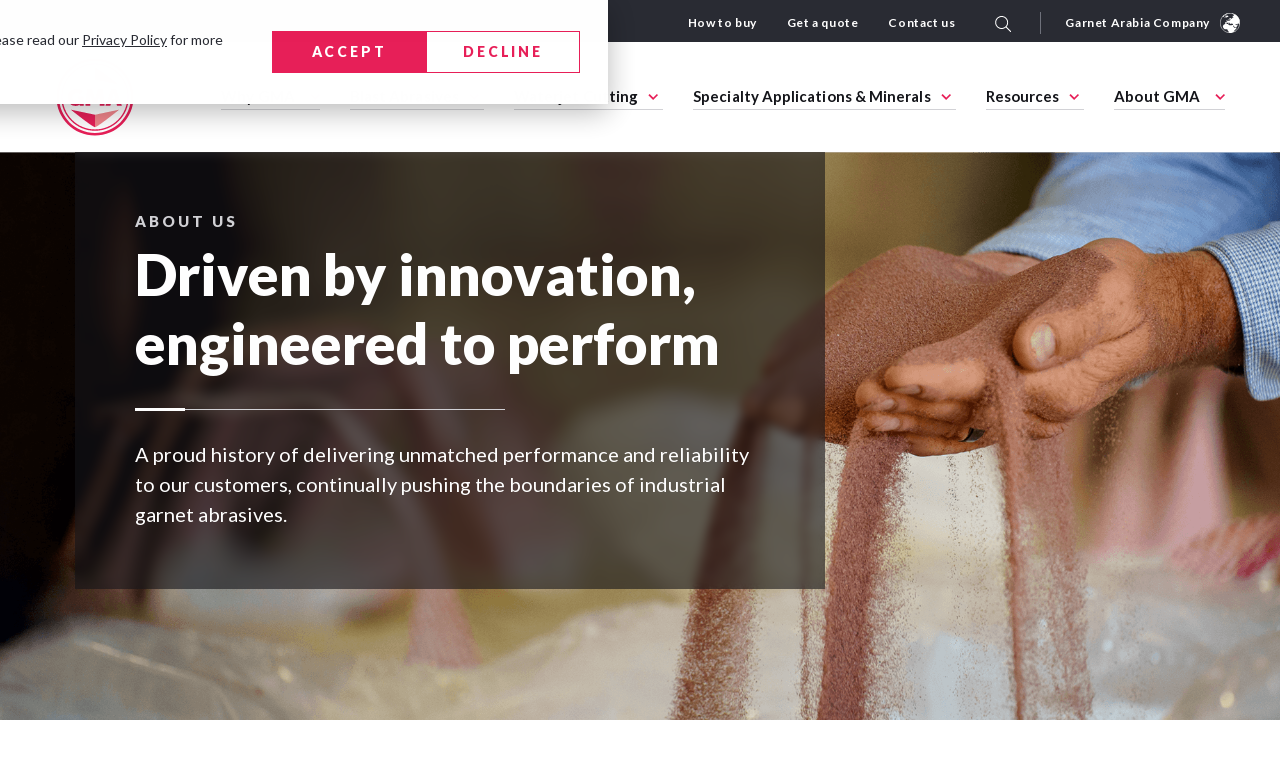

--- FILE ---
content_type: text/html; charset=UTF-8
request_url: https://gmagarnet.com/en/gac/about
body_size: 67422
content:
<!doctype html><html lang="en" class="us"><head>
  <script src="https://code.jquery.com/jquery-3.7.0.min.js" integrity="sha256-2Pmvv0kuTBOenSvLm6bvfBSSHrUJ+3A7x6P5Ebd07/g=" crossorigin="anonymous"></script>
    
    <meta charset="utf-8">
    <title>About Us | GMA Garnet Group</title>
    <link rel="shortcut icon" href="https://gmagarnet.com/hubfs/Favicon.svg">
    <meta name="description" content="As the world leader in garnet, GMA continues to lead innovation and performance for the abrasive blasting and waterjet cutting industries.
">
  <link rel="stylesheet" href="https://cdnjs.cloudflare.com/ajax/libs/animate.css/4.1.1/animate.min.css"> 
    
    
      
    
    
    
    
     
    <script src="https://unpkg.com/@lottiefiles/lottie-player@latest/dist/lottie-player.js"></script>
    <meta name="viewport" content="width=device-width, initial-scale=1">

    
    <meta property="og:description" content="As the world leader in garnet, GMA continues to lead innovation and performance for the abrasive blasting and waterjet cutting industries.
">
    <meta property="og:title" content="About Us | GMA Garnet Group">
    <meta name="twitter:description" content="As the world leader in garnet, GMA continues to lead innovation and performance for the abrasive blasting and waterjet cutting industries.
">
    <meta name="twitter:title" content="About Us | GMA Garnet Group">

    

    
    <style>
a.cta_button{-moz-box-sizing:content-box !important;-webkit-box-sizing:content-box !important;box-sizing:content-box !important;vertical-align:middle}.hs-breadcrumb-menu{list-style-type:none;margin:0px 0px 0px 0px;padding:0px 0px 0px 0px}.hs-breadcrumb-menu-item{float:left;padding:10px 0px 10px 10px}.hs-breadcrumb-menu-divider:before{content:'›';padding-left:10px}.hs-featured-image-link{border:0}.hs-featured-image{float:right;margin:0 0 20px 20px;max-width:50%}@media (max-width: 568px){.hs-featured-image{float:none;margin:0;width:100%;max-width:100%}}.hs-screen-reader-text{clip:rect(1px, 1px, 1px, 1px);height:1px;overflow:hidden;position:absolute !important;width:1px}
</style>

<link rel="stylesheet" href="https://gmagarnet.com/hubfs/hub_generated/module_assets/1/118529565795/1743299996175/module_Page_Country_and_Language.min.css">
<link rel="stylesheet" href="https://gmagarnet.com/hubfs/hub_generated/template_assets/1/103616559393/1768040777772/template_main.min.css">
<link rel="stylesheet" href="https://gmagarnet.com/hubfs/hub_generated/module_assets/1/117884923923/1762260093434/module_Language_Switcher.min.css">

  <style>
    .custom-language-switcher-group {
      gap: 30px;
    }
    .custom-language-selector {
      position: relative;
      flex: 0 0 100%;
    }
    .custom-language-selector label {
      text-align: left;
      margin-bottom: 0;
      min-height: 48px;
    }
    .custom-language-selector ul {
      list-style: none;
      text-align: left;
      padding: 10px 0;
      position: absolute;
      top: 100%;
      left: 0;
      width: 100%;
      max-height: 300px;
      overflow: auto;
      background-color: var(--white);
      display: none;
      box-shadow: 0 5px 15px #ccc;
    }
    .custom-language-selector.is-active ul {
      display: block;
      z-index: 99;
    }
    .custom-language-selector ul li a,
    .custom-language-selector ul li button {
      background-color: transparent;
      border-color: transparent;
      color: inherit;
      text-transform: none;
      letter-spacing: normal;
      display: block;
      width: 100%;
      text-align: left;
      padding: 10px 20px;
      font-weight: 400;
      text-decoration: none;
      cursor: pointer;
      margin-bottom: 0;
    }
    .custom-language-selector ul li a:hover,
    .custom-language-selector ul li button:hover,
    .custom-language-selector ul li a.is-active,
    .custom-language-selector ul li button.is-active {
      background-color: var(--red);
      border-color: var(--red);
      color: var(--white);
    }
    @media (min-width: 992px) {
      .custom-language-selector {
        flex: 0 0 calc(50% - 30px);
      }
    }
  </style>
  
<link rel="stylesheet" href="https://gmagarnet.com/hubfs/hub_generated/module_assets/1/103616559388/1743299971888/module_search_input_GMA.min.css">
<link rel="stylesheet" href="https://gmagarnet.com/hubfs/hub_generated/template_assets/1/103792494513/1767746561377/template_slick-animation.min.css">
<link rel="stylesheet" href="https://gmagarnet.com/hubfs/hub_generated/template_assets/1/103616225064/1767746560268/template_slick.min.css">
<link rel="stylesheet" href="https://gmagarnet.com/hubfs/hub_generated/module_assets/1/103616224883/1767931233733/module_GMA_CM1_Hero_Banner.min.css">

<style>
  

  .widget_1680497875731.o-heroBanner .m-heroBanner__content{ 
    border-left:10px solid #E71F58;
  }

  
  .widget_1680497875731.module-mobile {
    padding-top: 0px;
    padding-bottom: 15px;
  }

  @media (min-width: 768px) {
    .widget_1680497875731.module-tablet {
      padding-top: 0px;
      padding-bottom: 0px;
    }
  }

  @media (min-width: 1200px) {
    .widget_1680497875731.module-desktop {
      padding-top: 100px;
      padding-bottom: 100px;
    }
  }
  
 
  
  @media (min-width: 992px) {
    .widget_16804978757311 {
      min-height: 600px; 
/*       display: flex !important; */
      align-items: center;
    }
  }
  

  
  
  
  
  
  @media (max-width: 991px) {
    .m-heroBanner__bgImagewidget_16804978757311 {
      background-image: url('https://gmagarnet.com/hubfs/GMA-23/About-Us/About-Us-Hero.png');
        
        padding-bottom: 58.667%;
        
        }

  }

  @media (max-width: 540px) {
    .m-heroBanner__bgImagewidget_16804978757311 {
       background-image:url('https://gmagarnet.com/hubfs/GMA-23/About-Us/About-Us-Hero.png');  
        }
  }

  @media (min-width: 992px) {
    .widget_16804978757311 {
      background-image: url('https://gmagarnet.com/hubfs/GMA-23/About-Us/About-Us-Hero.png');
        }
  }
  
  
  @media (max-width: 991px) {
    .widget_1680497875731.o-heroBanner .m-heroBanner__bgImage {
      border-bottom:10px solid #E71F58;
    }
  }
  
  .widget_1680497875731.o-heroBanner .slick-list{    max-height: 600;}
  
  
    @media (min-width: 991px) {
    .slider-navs {
      max-height:600px;
    }
  }
  
  
  
</style>

<link rel="stylesheet" href="https://gmagarnet.com/hubfs/hub_generated/module_assets/1/103616559941/1743299974710/module_GMA_CM5_Flexible_Rich_Text.min.css">

<style>

  .content.-dark ul.-standard li::before, 
  .content.-dark .-standard ul li::before {
    background-color: var(); 
  }

  

  .widget_1683553727247 .body_copy_large, 
  .widget_1683553727247 .body_copy_regular {
    margin-bottom: 25px;
  }

  

  .widget_1683553727247 {
    padding: 50px 0;
  }

  @media (min-width: 768px) {
    .widget_1683553727247 {
      padding: 70px 0;
    }
  }

  @media (min-width: 1200px) {
    .widget_1683553727247 {
      padding: 100px 0;
    }
  }
  


  
  .widget_1683553727247 .spcetitle{
    margin-bottom: 25px;
  }
  

  

  .widget_1683553727247 .dHC_CM27_Text Tabler {
    margin-bottom: 20px;
  }

  .widget_1683553727247.-light p strong {
    color: var(--plum);
  }

  @media (min-width: 992px) {
    .widget_1683553727247 .-standard.full_wdith_list ul li {
      max-width: 100%;
      margin-bottom: 20px;
    }
  }
  

</style>

<link rel="stylesheet" href="https://gmagarnet.com/hubfs/hub_generated/module_assets/1/103616559365/1743299966985/module_GMA_CM10_Side_Nav_Content_Blocks.min.css">
<link rel="stylesheet" href="https://gmagarnet.com/hubfs/hub_generated/module_assets/1/103611998366/1743299952338/module_HC_CM4_Image_and_Text_restored.min.css">

<style>
  
  .widget_1680501671503 p.tooltip-section:before {
    content: "";
    background: url(https://gmagarnet.com/hubfs/GMA-23/Product-Range/tooltip-icon.png);
    height: 18px;
    width: 18px;
    position: absolute;
    left: 0;
    background-size: contain;
    background-repeat: no-repeat;
    background-position: center center;
    top: 30%;
}

 .widget_1680501671503 p.tooltip-section {
    font-style: normal;
    font-weight: 400;
    font-size: 14px;
    line-height: 23px;
    color: #292B33;
    padding: 10px 10px 10px 32px;
    width: 100%;
    display: block;
    position: relative;
    text-align: left;
    background: transparent;
    min-height: auto;
    border: 0;
}
  
  
  
  
  .widget_1680501671503 {
    padding: 50px 0;
  }

  @media (min-width: 768px) {
    .widget_1680501671503 {
      padding: 70px 0;
    }
  }

  @media (min-width: 1200px) {
    .widget_1680501671503 {
      padding: 100px 0;
    }
  }
  
  
  .widget_1680501671503 h2.top-title{
    margin-bottom: 50px;
  }
  

  .widget_1680501671503 .button.-primary {
    margin-bottom: 20px;
  }

  .widget_1680501671503 .button.-primary:last-child {
    margin-bottom: 0px;
  }

  .widget_1680501671503 .hero_location_wraper h4 {
    margin-bottom: 5px;
  }

  .widget_1680501671503 .hero_location_wraper h5 {
    color: var(--lavender) !important;
    margin-bottom: 20px;
  }

  .widget_1680501671503 .hero_location_wraper {
    margin-bottom: 50px;
  }

  .widget_1680501671503 .-fullwidthli ul li {
    max-width: 100%;
  }

  .widget_1680501671503 .m-imageAndText__content.-checklist ul {
    margin-bottom: 30px;
  }
</style>


<style>
  
  .module_16835543111113 p.tooltip-section:before {
    content: "";
    background: url(https://gmagarnet.com/hubfs/GMA-23/Product-Range/tooltip-icon.png);
    height: 18px;
    width: 18px;
    position: absolute;
    left: 0;
    background-size: contain;
    background-repeat: no-repeat;
    background-position: center center;
    top: 30%;
}

 .module_16835543111113 p.tooltip-section {
    font-style: normal;
    font-weight: 400;
    font-size: 14px;
    line-height: 23px;
    color: #292B33;
    padding: 10px 10px 10px 32px;
    width: 100%;
    display: block;
    position: relative;
    text-align: left;
    background: transparent;
    min-height: auto;
    border: 0;
}
  
  
  
  
  .module_16835543111113 {
    padding: 50px 0;
  }

  @media (min-width: 768px) {
    .module_16835543111113 {
      padding: 70px 0;
    }
  }

  @media (min-width: 1200px) {
    .module_16835543111113 {
      padding: 100px 0;
    }
  }
  
  
  .module_16835543111113 h2.top-title{
    margin-bottom: 50px;
  }
  

  .module_16835543111113 .button.-primary {
    margin-bottom: 20px;
  }

  .module_16835543111113 .button.-primary:last-child {
    margin-bottom: 0px;
  }

  .module_16835543111113 .hero_location_wraper h4 {
    margin-bottom: 5px;
  }

  .module_16835543111113 .hero_location_wraper h5 {
    color: var(--lavender) !important;
    margin-bottom: 20px;
  }

  .module_16835543111113 .hero_location_wraper {
    margin-bottom: 50px;
  }

  .module_16835543111113 .-fullwidthli ul li {
    max-width: 100%;
  }

  .module_16835543111113 .m-imageAndText__content.-checklist ul {
    margin-bottom: 30px;
  }
</style>


<style>
  
  .module_16835544754453 p.tooltip-section:before {
    content: "";
    background: url(https://gmagarnet.com/hubfs/GMA-23/Product-Range/tooltip-icon.png);
    height: 18px;
    width: 18px;
    position: absolute;
    left: 0;
    background-size: contain;
    background-repeat: no-repeat;
    background-position: center center;
    top: 30%;
}

 .module_16835544754453 p.tooltip-section {
    font-style: normal;
    font-weight: 400;
    font-size: 14px;
    line-height: 23px;
    color: #292B33;
    padding: 10px 10px 10px 32px;
    width: 100%;
    display: block;
    position: relative;
    text-align: left;
    background: transparent;
    min-height: auto;
    border: 0;
}
  
  
  
  
  .module_16835544754453 {
    padding: 50px 0;
  }

  @media (min-width: 768px) {
    .module_16835544754453 {
      padding: 70px 0;
    }
  }

  @media (min-width: 1200px) {
    .module_16835544754453 {
      padding: 100px 0;
    }
  }
  
  
  .module_16835544754453 h2.top-title{
    margin-bottom: 50px;
  }
  

  .module_16835544754453 .button.-primary {
    margin-bottom: 20px;
  }

  .module_16835544754453 .button.-primary:last-child {
    margin-bottom: 0px;
  }

  .module_16835544754453 .hero_location_wraper h4 {
    margin-bottom: 5px;
  }

  .module_16835544754453 .hero_location_wraper h5 {
    color: var(--lavender) !important;
    margin-bottom: 20px;
  }

  .module_16835544754453 .hero_location_wraper {
    margin-bottom: 50px;
  }

  .module_16835544754453 .-fullwidthli ul li {
    max-width: 100%;
  }

  .module_16835544754453 .m-imageAndText__content.-checklist ul {
    margin-bottom: 30px;
  }
</style>

<link rel="stylesheet" href="https://gmagarnet.com/hubfs/hub_generated/module_assets/1/103616224869/1768274645166/module_GMA_CM12_Video.css">

<style>
  
  
  .widget_1751192026405 {
    padding: 50px 0;
  }

  @media (min-width: 768px) {
    .widget_1751192026405 {
      padding: 70px 0;
    }
  }

  @media (min-width: 1200px) {
    .widget_1751192026405 {
      padding: 100px 0;
    }
  }
  

  
  .m-flexibleVideo__twoToneBg {
    position: absolute;
    left: -50vw;
    right: -50vw;
    top: 50%;
    bottom: -100vh;
  }
  
  
  
  .videoWrapper {
    padding: unset;
    height: 100%;
  }
  

</style>

<link rel="stylesheet" href="https://gmagarnet.com/hubfs/hub_generated/module_assets/1/103616224914/1765892291975/module_GMA_CM8_Smart_CTA_Banner.min.css">

<style>
  
  .widget_1751192133236 .divider.grey60:before{
    background:#14151A;
  }
  
  .widget_1751192133236 .m-smartCTA__image{
    border-left: 10px solid #E0C6B0;
  }
  

  
  
  .widget_1751192133236 {
    padding: 50px 0;
  }

  @media (min-width: 768px) {
    .widget_1751192133236 {
      padding: 70px 0;
    }
  }

  @media (min-width: 1200px) {
    .widget_1751192133236 {
      padding: 100px 0;
    }
  }
  

</style>

<link rel="stylesheet" href="https://gmagarnet.com/hubfs/hub_generated/module_assets/1/114978874902/1743299987085/module_GMA_Locations.min.css">

<style>

  .content.-dark ul.-standard li::before, 
  .content.-dark .-standard ul li::before {
    background-color: var(); 
  }



  

  .widget_1683702952763 {
    padding: 50px 0;
  }

  @media (min-width: 768px) {
    .widget_1683702952763 {
      padding: 70px 0;
    }
  }

  @media (min-width: 1200px) {
    .widget_1683702952763 {
      padding: 100px 0;
    }
  }
  


  

  

  .widget_1683702952763 .dHC_CM27_Text Tabler {
    margin-bottom: 20px;
  }

  .widget_1683702952763.-light p strong {
    color: var(--plum);
  }

  @media (min-width: 992px) {
    .widget_1683702952763 .-standard.full_wdith_list ul li {
      max-width: 100%;
      margin-bottom: 20px;
    }
  }

</style>

<link rel="stylesheet" href="https://gmagarnet.com/hubfs/hub_generated/module_assets/1/109285028153/1755791345120/module_GMA_Newsletter.css">

<style>
   
</style>

    

    
<!--  Added by GoogleTagManager integration -->
<script>
var _hsp = window._hsp = window._hsp || [];
window.dataLayer = window.dataLayer || [];
function gtag(){dataLayer.push(arguments);}

var useGoogleConsentModeV2 = true;
var waitForUpdateMillis = 1000;



var hsLoadGtm = function loadGtm() {
    if(window._hsGtmLoadOnce) {
      return;
    }

    if (useGoogleConsentModeV2) {

      gtag('set','developer_id.dZTQ1Zm',true);

      gtag('consent', 'default', {
      'ad_storage': 'denied',
      'analytics_storage': 'denied',
      'ad_user_data': 'denied',
      'ad_personalization': 'denied',
      'wait_for_update': waitForUpdateMillis
      });

      _hsp.push(['useGoogleConsentModeV2'])
    }

    (function(w,d,s,l,i){w[l]=w[l]||[];w[l].push({'gtm.start':
    new Date().getTime(),event:'gtm.js'});var f=d.getElementsByTagName(s)[0],
    j=d.createElement(s),dl=l!='dataLayer'?'&l='+l:'';j.async=true;j.src=
    'https://www.googletagmanager.com/gtm.js?id='+i+dl;f.parentNode.insertBefore(j,f);
    })(window,document,'script','dataLayer','GTM-NL8C3HD');

    window._hsGtmLoadOnce = true;
};

_hsp.push(['addPrivacyConsentListener', function(consent){
  if(consent.allowed || (consent.categories && consent.categories.analytics)){
    hsLoadGtm();
  }
}]);

</script>

<!-- /Added by GoogleTagManager integration -->

    <link rel="canonical" href="https://gmagarnet.com/en/gac/about">


<script>
    var data  = provideGtmPlugin({
        apiKey: '440a5e78725d296c80f046438efa97b76fe63d2ddeeebe6b637a457c15214cc6',
    });
    window.dataLayer = window.dataLayer || [];
    window.dataLayer.push(data);
</script>  


<meta property="og:url" content="https://gmagarnet.com/en/gac/about">
<meta name="twitter:card" content="summary">
<meta http-equiv="content-language" content="en">







  <meta name="generator" content="HubSpot"></head>
  <body class="lan-en">
<!--  Added by GoogleTagManager integration -->
<noscript><iframe src="https://www.googletagmanager.com/ns.html?id=GTM-NL8C3HD" height="0" width="0" style="display:none;visibility:hidden"></iframe></noscript>

<!-- /Added by GoogleTagManager integration -->

    <div class="body-wrapper   hs-content-id-129245699709 hs-site-page page ">
      
        
            <div data-global-resource-path="s2-gma-theme/templates/partials/header.html">
  
  
  <script>console.log({"americas_en":"GMA ToughBlast™","americas_en_image":{"url":"https://6363151.fs1.hubspotusercontent-na1.net/hubfs/6363151/GMA%20Website/Home/toughblast%20nav%20featured.jpg","altText":"toughblast nav featured","fileId":145470714403,"height":420,"type":"image","width":340},"americas_en_link":"https://gmagarnet.com/en/americas/blast-media/toughblast","americas_es":"GMA ToughBlast™","americas_es_image":{"url":"https://6363151.fs1.hubspotusercontent-na1.net/hubfs/6363151/GMA%20Website/Home/toughblast%20nav%20featured.jpg","altText":"toughblast nav featured","fileId":145470714403,"height":420,"type":"image","width":340},"americas_es_link":"https://gmagarnet.com/es/americas/blast-media/toughblast","americas_pt":"GMA ToughBlast™","americas_pt_image":{"url":"https://6363151.fs1.hubspotusercontent-na1.net/hubfs/6363151/GMA%20Website/Home/toughblast%20nav%20featured.jpg","altText":"toughblast nav featured","fileId":145470714403,"height":420,"type":"image","width":340},"americas_pt_link":"https://gmagarnet.com/pt/americas/blast-media/toughblast","apac_en":"GMA ToughBlast™","apac_en_image":{"url":"https://6363151.fs1.hubspotusercontent-na1.net/hubfs/6363151/GMA%20Website/Home/toughblast%20nav%20featured.jpg","altText":"toughblast nav featured","fileId":145470714403,"height":420,"type":"image","width":340},"apac_en_link":"https://gmagarnet.com/en/apac/blast-media/toughblast","apac_id":"GMA PremiumBlast™","apac_id_image":{"url":"https://6363151.fs1.hubspotusercontent-na1.net/hubfs/6363151/GMA%20Website/Home/toughblast%20nav%20featured.jpg","altText":"toughblast nav featured","fileId":145470714403,"height":420,"type":"image","width":340},"apac_id_link":"https://gmagarnet.com/id/apac/media-penyemprotan/premiumblast","apac_ja":"GMA PremiumBlast™","apac_ja_image":{"url":"https://6363151.fs1.hubspotusercontent-na1.net/hubfs/6363151/GMA%20Website/Home/premiumblast%20nav%20featured.jpg","altText":"premiumblast nav featured","fileId":145486932144,"height":420,"type":"image","width":340},"apac_ja_link":"https://gmagarnet.com/ja/apac/blast-media/premiumblast","apac_pt_image":{"url":"https://6363151.fs1.hubspotusercontent-na1.net/hubfs/6363151/GMA%20Website/Home/toughblast%20nav%20featured.jpg","altText":"toughblast nav featured","fileId":145470714403,"height":420,"type":"image","width":340},"apac_zh_ch":"GMA PremiumBlast™","apac_zh_ch_image":{"url":"https://6363151.fs1.hubspotusercontent-na1.net/hubfs/6363151/GMA%20Website/Home/toughblast%20nav%20featured.jpg","altText":"toughblast nav featured","fileId":145470714403,"height":420,"type":"image","width":340},"apac_zh_ch_link":"https://gmagarnet.com/zh-cn/apac/blast-media/premiumblast","europe_de":"GMA PremiumBlast™","europe_de_image":{"url":"https://6363151.fs1.hubspotusercontent-na1.net/hubfs/6363151/GMA%20Website/Home/premiumblast%20nav%20featured.jpg","altText":"premiumblast nav featured","fileId":145486932144,"height":420,"type":"image","width":340},"europe_de_link":"https://gmagarnet.com/de/europe/blast-media/premiumblast","europe_en":"GMA PremiumBlast™","europe_en_link":"https://gmagarnet.com/en/europe/blast-media/premiumblast","europe_es":"GMA PremiumBlast™","europe_es_image":{"url":"https://6363151.fs1.hubspotusercontent-na1.net/hubfs/6363151/GMA%20Website/Home/premiumblast%20nav%20featured.jpg","altText":"premiumblast nav featured","fileId":145486932144,"height":420,"type":"image","width":340},"europe_es_link":"https://gmagarnet.com/es/europe/blast-media/premiumblast","europe_fr":"GMA PremiumBlast™","europe_fr_image":{"url":"https://6363151.fs1.hubspotusercontent-na1.net/hubfs/6363151/GMA%20Website/Home/premiumblast%20nav%20featured.jpg","altText":"premiumblast nav featured","fileId":145486932144,"height":420,"type":"image","width":340},"europe_fr_link":"https://gmagarnet.com/fr/europe/blast-media/premiumblast","europe_image":{"url":"https://6363151.fs1.hubspotusercontent-na1.net/hubfs/6363151/GMA%20Website/Home/premiumblast%20nav%20featured.jpg","altText":"premiumblast nav featured","fileId":145486932144,"height":420,"type":"image","width":340},"europe_it":"GMA PremiumBlast™","europe_it_image":{"url":"https://6363151.fs1.hubspotusercontent-na1.net/hubfs/6363151/GMA%20Website/Home/premiumblast%20nav%20featured.jpg","altText":"premiumblast nav featured","fileId":145486932144,"height":420,"type":"image","width":340},"europe_it_link":"https://gmagarnet.com/it/europe/blast-media/premiumblast","europe_ru":"GMA PremiumBlast™","europe_ru_image":{"url":"https://6363151.fs1.hubspotusercontent-na1.net/hubfs/6363151/GMA%20Website/Home/premiumblast%20nav%20featured.jpg","altText":"premiumblast nav featured","fileId":145486932144,"height":420,"type":"image","width":340},"europe_ru_link":"https://gmagarnet.com/ru/europe/blast-media/premiumblast","gac_image":{"url":"https://6363151.fs1.hubspotusercontent-na1.net/hubfs/6363151/GMA%20Website/Home/toughblast%20nav%20featured.jpg","altText":"toughblast nav featured","fileId":145470714403,"height":420,"type":"image","width":340},"garnet_arabia_company_ar_sa":"GMA Garnet™ 25/40","garnet_arabia_company_ar_sa_image":{"url":"https://6363151.fs1.hubspotusercontent-na1.net/hubfs/6363151/GMA%20Website/Home/gac%2025-40%20nav%20featured.jpg","altText":"gac 25-40 nav featured","fileId":145565415773,"height":420,"type":"image","width":340},"garnet_arabia_company_ar_sa_link":"https://gmagarnet.com/ar-sa/gac/blast-media/gma-garnet-25-40","garnet_arabia_company_en":"GMA TougBlast™ 20/100","garnet_arabia_company_en_link":"https://gmagarnet.com/en/gac/blast-media/gma-toughblast-20-100","hs_child_table_id":0,"hs_created_at":1732204286097,"hs_created_by_user_id":28583466,"hs_deleted_at":0,"hs_id":183060983434,"hs_initial_published_at":1732204813787,"hs_is_edited":false,"hs_published_at":1750676397076,"hs_updated_at":1749007255279,"hs_updated_by_user_id":26367290,"image":{"url":"https://6363151.fs1.hubspotusercontent-na1.net/hubfs/6363151/GMA%20Website/Home/toughblast%20nav%20featured.jpg","altText":"toughblast nav featured","fileId":145470714403,"height":420,"type":"image","width":340},"link":"https://gmagarnet.com/en/blast-media/toughblast","middle_east_ar":"GMA PremiumBlast™","middle_east_ar_image":{"url":"https://6363151.fs1.hubspotusercontent-na1.net/hubfs/6363151/GMA%20Website/Home/premiumblast%20nav%20featured.jpg","altText":"premiumblast nav featured","fileId":145486932144,"height":420,"type":"image","width":340},"middle_east_ar_link":"https://gmagarnet.com/ar/middle-east/blast-media/premiumblast","middle_east_en":"GMA ToughBlast™","middle_east_en_image":{"url":"https://6363151.fs1.hubspotusercontent-na1.net/hubfs/6363151/GMA%20Website/Home/toughblast%20nav%20featured.jpg","altText":"toughblast nav featured","fileId":145470714403,"height":420,"type":"image","width":340},"middle_east_en_link":"https://gmagarnet.com/en/middle-east/blast-media/toughblast","name":"GMA ToughBlast™"})</script>
  
  
  
  
  
  
  
  
  
  
  
  
  
  
  
  
  
  
  
  
  
  
  
  
  
  
  
  
  
  
  
  
  
  
  
  
  
  
  
  


<header class="header intial-view">
  <!--Top Menu-->
  <div class="top-menu">
    <div class="container">
      <div class="o-header">
        <div class="row">
          <div class="col-md-12 menu-right">



            
            <span id="hs_cos_wrapper_tier-1Garnet_Arabia_Companyenheader-top-menu" class="hs_cos_wrapper hs_cos_wrapper_widget hs_cos_wrapper_type_menu" style="" data-hs-cos-general-type="widget" data-hs-cos-type="menu"><div id="hs_menu_wrapper_tier-1Garnet_Arabia_Companyenheader-top-menu" class="hs-menu-wrapper active-branch flyouts hs-menu-flow-horizontal" role="navigation" data-sitemap-name="default" data-menu-id="135860823676" aria-label="Navigation Menu">
 <ul role="menu">
  <li class="hs-menu-item hs-menu-depth-1" role="none"><a href="https://gmagarnet.com/en/gac/how-to-buy" role="menuitem">How to buy</a></li>
  <li class="hs-menu-item hs-menu-depth-1" role="none"><a href="https://gmagarnet.com/en/gac/contact-us?inquiry_type_contact_us=Speak%20to%20an%20expert" role="menuitem">Get a quote</a></li>
  <li class="hs-menu-item hs-menu-depth-1" role="none"><a href="https://gmagarnet.com/en/gac/contact-us" role="menuitem">Contact us</a></li>
 </ul>
</div></span>
            



            <div class="m-header__search">       
              <div class="search-icon">

                <form action="/hs-search-results">

                  <button aria-label="Search" class="button -primary">
                    <img src="https://gmagarnet.com/hubfs/GMA%20Website/Home/search.svg" class="n-search">
                    <img src="https://gmagarnet.com/hubfs/GMA%20Website/search-icon-grey.svg" class="h-search">
                  </button>        
                </form>

              </div>
              
            </div>     
            <div class="wrape-language">
              <div class="language-switch">   
                <div class="left-p">
                  
                  
                  
                  
                  <img src="https://gmagarnet.com/hubfs/americas-icon%202.svg" width="40" height="40" alt="earth-icon1">
                  <h5 class="header__language-switcher--label-current mob-text" style=" text-align: center; ">You’re currently viewing the Garnet Arabia Company website. </h5>
                  
                </div>

                <a href="#lang-popup" data-effect="mfp-zoom-in" class="open-popup-link"><button class="d-hide button -primary"> CHANGE LOCATION </button>Garnet Arabia Company<img src="https://gmagarnet.com/hubfs/garnet-arabia-company-icon.svg" alt="Garnet Arabia Company" width="20" height="20"></a>
              </div>
              <div id="lang-popup" class="mfp-with-anim white-popup popup-commen l-popup mfp-hide ">
                <div class="inner-popup">
                  <img src="https://gmagarnet.com/hs-fs/hubfs/earth-icon1.gif?width=40&amp;height=40&amp;name=earth-icon1.gif" width="40" height="40" alt="earth-icon1" srcset="https://gmagarnet.com/hs-fs/hubfs/earth-icon1.gif?width=20&amp;height=20&amp;name=earth-icon1.gif 20w, https://gmagarnet.com/hs-fs/hubfs/earth-icon1.gif?width=40&amp;height=40&amp;name=earth-icon1.gif 40w, https://gmagarnet.com/hs-fs/hubfs/earth-icon1.gif?width=60&amp;height=60&amp;name=earth-icon1.gif 60w, https://gmagarnet.com/hs-fs/hubfs/earth-icon1.gif?width=80&amp;height=80&amp;name=earth-icon1.gif 80w, https://gmagarnet.com/hs-fs/hubfs/earth-icon1.gif?width=100&amp;height=100&amp;name=earth-icon1.gif 100w, https://gmagarnet.com/hs-fs/hubfs/earth-icon1.gif?width=120&amp;height=120&amp;name=earth-icon1.gif 120w" sizes="(max-width: 40px) 100vw, 40px">


                  

                  <h5 class="header__language-switcher--label-current" style=" text-align: center; ">You’re currently viewing the Garnet Arabia Company website. </h5>
                  <span>Would you like to switch countries or language?</span>      
                  

                  <div id="hs_cos_wrapper_module_168563017656910" class="hs_cos_wrapper hs_cos_wrapper_widget hs_cos_wrapper_type_module" style="" data-hs-cos-general-type="widget" data-hs-cos-type="module"><script src="https://code.jquery.com/jquery-3.7.0.min.js" integrity="sha256-2Pmvv0kuTBOenSvLm6bvfBSSHrUJ+3A7x6P5Ebd07/g=" crossorigin="anonymous"></script>



   

  
      
  
  

  
  
    

    
    
      
      
    
      
      
    
      
      
    
      
      
    
    
    

    
    
  
  
  
    

    
    
      
      
    
    
    

    
    
  
  
  
    

    
    
      
      
    
      
      
    
      
      
    
      
      
    
      
      
    
      
      
    
      
      
    
      
      
    
      
      
    
      
      
    
    
    

    
    
  
  
  
    

    
    
      
      
    
      
      
    
      
      
    
      
      
    
      
      
    
      
      
    
      
      
    
      
      
    
      
      
    
      
      
    
      
      
    
      
      
    
      
      
    
      
      
    
      
      
    
      
      
    
    
    

    
    
  
  
  
    

    
    
      
      
    
      
      
    
      
      
    
      
      
    
      
      
    
      
      
    
    
    

    
    
  
  
  
    

    
    
      
      
    
      
      
    
    
    

    
    
  
  
  
  

  <div class="custom-language-switcher us">
    <div class="custom-language-switcher-label">
    </div>
    
    <div class="custom-language-switcher-group">

      <div class="custom-language-selector" id="region-selector">
        <label></label>
        <ul></ul>
      </div>
      
      <div class="custom-language-selector" id="language-selector">
        <label></label>
        <ul></ul>
      </div>

      
        
          
      <a class="button -primary" id="redirect-button">GO TO WEBSITE</a>    
    </div>
  </div>
  
  





</div>                          
                </div>
              </div>
            </div>




          </div>
        </div>
      </div>
    </div>
  </div>
  <!--//Top Menu-->

  <!-- Primary Menu-->
  <div class="primary-menu visible-last">
    <div class="container">
      <div class="o-header header-menu">
        <div class="row align-items-center">
          <div class="col-1 col-md-1 logo-left">
            <a href="/en/gac?hsLang=en"><img src="https://gmagarnet.com/hubfs/GMA%20Website/Home/Footer-logo.svg" width="80" height="80" alt="logo" class="logo"></a>
          </div>
          <div class="col-5 col-md-2 desk_nones">

            <div class="m-header__search mobile-only">
              <div id="hs_cos_wrapper_module_16812973463518" class="hs_cos_wrapper hs_cos_wrapper_widget hs_cos_wrapper_type_module" style="" data-hs-cos-general-type="widget" data-hs-cos-type="module">



<div class="hs-search-field"> 
    <div class="hs-search-field__bar"> 
      <form action="/hs-search-results">
        
        <input type="text" class="hs-search-field__input" name="term" autocomplete="off" aria-label="Search" placeholder="Enter search keyword">
        
        
          <input type="hidden" name="type" value="SITE_PAGE">
        
          <input type="hidden" name="type" value="LANDING_PAGE">
        
          <input type="hidden" name="type" value="BLOG_POST">
          <input type="hidden" name="type" value="LISTING_PAGE">
        
          <input type="hidden" name="type" value="KNOWLEDGE_ARTICLE">
        
        
        <input type="hidden" name="limit" value="10">

        
          <button aria-label="Search" class="button -primary">Search</button>        
        
      </form>
    </div>
    <ul class="hs-search-field__suggestions"></ul>
</div></div>
            </div>
          </div>
          <div class="col-3 desk_nones mob_menu text-right">
            <div class="s-icon">
              <img src="https://gmagarnet.com/hubfs/GMA%20Website/Home/Vector-Apr-18-2023-07-26-37-4820-AM.svg" class="s-open">
              <img src="https://gmagarnet.com/hubfs/GMA%20Website/Home/Group%201363.svg" class="s-close" width="35" height="35">
            </div>
            <button class="toogle-menu">
              <img src="https://gmagarnet.com/hubfs/GMA%20Website/Home/Group%201361.svg" alt="mob-menu" class="mob-menu-open" width="35" height="35">
              <img src="https://gmagarnet.com/hubfs/GMA%20Website/Home/Group%201363.svg" alt="mob-menu" class="mob-menu-close" width="35" height="35">
            </button>
          </div>
          <div class="col-md-11 mob_hide menu-right-nav ">

            
                          <span id="hs_cos_wrapper_tier_1_gac_english_header_menu" class="hs_cos_wrapper hs_cos_wrapper_widget hs_cos_wrapper_type_menu" style="" data-hs-cos-general-type="widget" data-hs-cos-type="menu"><div id="hs_menu_wrapper_tier_1_gac_english_header_menu" class="hs-menu-wrapper active-branch flyouts hs-menu-flow-horizontal" role="navigation" data-sitemap-name="default" data-menu-id="184039239343" aria-label="Navigation Menu">
 <ul role="menu" class="active-branch">
  <li class="hs-menu-item hs-menu-depth-1 hs-item-has-children" role="none"><a href="javascript:;" aria-haspopup="true" aria-expanded="false" role="menuitem">Why GMA</a>
   <ul role="menu" class="hs-menu-children-wrapper">
    <li class="hs-menu-item hs-menu-depth-2" role="none"><a href="https://gmagarnet.com/en/gac/innovation" role="menuitem">Innovation</a></li>
    <li class="hs-menu-item hs-menu-depth-2" role="none"><a href="https://gmagarnet.com/en/gac/performance" role="menuitem">Performance</a></li>
    <li class="hs-menu-item hs-menu-depth-2" role="none"><a href="https://gmagarnet.com/en/gac/reliability" role="menuitem">Reliability</a></li>
    <li class="hs-menu-item hs-menu-depth-2" role="none"><a href="https://gmagarnet.com/en/gac/sustainability" role="menuitem">Sustainability</a></li>
   </ul></li>
  <li class="hs-menu-item hs-menu-depth-1" role="none"><a href="javascript:;" role="menuitem">Blast Abrasives</a></li>
  <li class="hs-menu-item hs-menu-depth-1" role="none"><a href="javascript:;" role="menuitem">Waterjet Cutting</a></li>
  <li class="hs-menu-item hs-menu-depth-1" role="none"><a href="javascript:;" role="menuitem">Specialty Applications &amp; Minerals</a></li>
  <li class="hs-menu-item hs-menu-depth-1" role="none"><a href="javascript:;" role="menuitem">Resources</a></li>
  <li class="hs-menu-item hs-menu-depth-1 hs-item-has-children active-branch" role="none"><a href="javascript:;" aria-haspopup="true" aria-expanded="false" role="menuitem">About GMA</a>
   <ul role="menu" class="hs-menu-children-wrapper active-branch">
    <li class="hs-menu-item hs-menu-depth-2 active active-branch" role="none"><a href="https://gmagarnet.com/en/gac/about" role="menuitem">About Us</a></li>
    <li class="hs-menu-item hs-menu-depth-2" role="none"><a href="https://gmagarnet.com/en/gac/about/history" role="menuitem">Our History</a></li>
    <li class="hs-menu-item hs-menu-depth-2" role="none"><a href="https://gmagarnet.com/en/gac/our-garnet" role="menuitem">Our Garnet</a></li>
    <li class="hs-menu-item hs-menu-depth-2" role="none"><a href="https://gmagarnet.com/en/gac/our-operations" role="menuitem">Our Operations</a></li>
    <li class="hs-menu-item hs-menu-depth-2" role="none"><a href="https://gmagarnet.com/en/gac/about/team" role="menuitem">Our Team</a></li>
    <li class="hs-menu-item hs-menu-depth-2" role="none"><a href="https://gmagarnet.com/en/gac/about/careers" role="menuitem">Careers</a></li>
    <li class="hs-menu-item hs-menu-depth-2" role="none"><a href="https://gmagarnet.com/en/gac/contact-us" role="menuitem">Contact Us</a></li>
   </ul></li>
 </ul>
</div></span>
                          



            <!--               <div class="lan-mob"> 
              <div class="language-switch">  
                <div class="left-p">
                  <img src="https://6363151.fs1.hubspotusercontent-na1.net/hubfs/6363151/americas-icon%202.svg" width="40" height="40" alt="earth-icon1">
                  <h5 class="header__language-switcher--label-current mob-text">You’re currently viewing the Garnet Arabia Company website. </h5>
                </div>
                <div class="right-b">
                  <a href="#test-popups" data-effect="mfp-zoom-in" class="open-popup-links button -primary">change LOCATION</a>
                </div>
              </div>
              <div id="test-popups" class="mfp-with-anim white-popup m-pop popup-commen mfp-hide">
                <div class="inner-popup mob-p">
                  <img src="https://6363151.fs1.hubspotusercontent-na1.net/hubfs/6363151/earth-icon1.gif" width="40" height="40" alt="earth-icon1">
                  <h5 class="header__language-switcher--label-current">You’re currently viewing the Garnet Arabia Company website. </h5>
                  <span>Would you like to switch countries or language?</span>                         

                </div>
              </div>
            </div>  -->





          </div>

        </div>
      </div>
    </div>
  </div>
  

  
  
  
  
    <!--Blast Abrasives ------------------>
  <div class="mega-menu">
    <div class="container">
      <div class="d-flex">
        <div class="mega-sub-menu left-m">
          <div class="blast-service-menu ">

    <h6>Blast Abrasives</h6>




            
            
            


            <span id="hs_cos_wrapper_tier_1_gac_english_blast_abrasives" class="hs_cos_wrapper hs_cos_wrapper_widget hs_cos_wrapper_type_menu" style="" data-hs-cos-general-type="widget" data-hs-cos-type="menu"><div id="hs_menu_wrapper_tier_1_gac_english_blast_abrasives" class="hs-menu-wrapper active-branch flyouts hs-menu-flow-horizontal" role="navigation" data-sitemap-name="default" data-menu-id="183836295805" aria-label="Navigation Menu">
 <ul role="menu">
  <li class="hs-menu-item hs-menu-depth-1" role="none"><a href="https://gmagarnet.com/en/gac/sandblasting-media" role="menuitem">Products</a></li>
  <li class="hs-menu-item hs-menu-depth-1" role="none"><a href="https://gmagarnet.com/en/gac/abrasive-blasting" role="menuitem">Industries</a></li>
  <li class="hs-menu-item hs-menu-depth-1" role="none"><a href="javascript:;" role="menuitem">Tools</a></li>
  <li class="hs-menu-item hs-menu-depth-1" role="none"><a href="https://gmagarnet.com/resource-hub?&amp;region=.gac&amp;lang=.all-languages#categories=.all-categories&amp;topics=.all-media&amp;region=.gac&amp;lang=.all-languages" role="menuitem">Resource Hub</a></li>
  <li class="hs-menu-item hs-menu-depth-1" role="none"><a href="https://gmagarnet.com/news-and-events?&amp;region=.gac&amp;lang=.all-languages#categories=.all-categories&amp;topics=.all-media&amp;region=.gac&amp;lang=.all-languages" role="menuitem">News &amp; Events</a></li>
 </ul>
</div></span>

          </div>
        </div>

        <div class="mega-sub-menu right-m">

          <div class="blastproducts hover-menu tab-contents active" id="tab31">
            <div class="d-flex">
              <div class="mega-sub-menu inner-right-m">

    <h6>Featured products</h6>
    <a href="https://gmagarnet.com/en/gac/sandblasting-media?hsLang=en" class="tertiary-button">View all</a>

                
                
                
                
                
                
                <div class="hs-menu-wrapper">
                  
           
                        <ul role="menu">
                         <li class="hs-menu-item hs-menu-depth-1" role="none">
                            <a href="https://gmagarnet.com/en/gac/blast-media/gma-toughblast-20-100" role="menuitem">
                            <img src="https://gmagarnet.com/hs-fs/hubfs/GMA%20Website/Home/toughblast%20nav%20featured.jpg?width=170&amp;height=210&amp;name=toughblast%20nav%20featured.jpg" alt="GMA TougBlast™ 20/100" width="170" height="210" srcset="https://gmagarnet.com/hs-fs/hubfs/GMA%20Website/Home/toughblast%20nav%20featured.jpg?width=85&amp;height=105&amp;name=toughblast%20nav%20featured.jpg 85w, https://gmagarnet.com/hs-fs/hubfs/GMA%20Website/Home/toughblast%20nav%20featured.jpg?width=170&amp;height=210&amp;name=toughblast%20nav%20featured.jpg 170w, https://gmagarnet.com/hs-fs/hubfs/GMA%20Website/Home/toughblast%20nav%20featured.jpg?width=255&amp;height=315&amp;name=toughblast%20nav%20featured.jpg 255w, https://gmagarnet.com/hs-fs/hubfs/GMA%20Website/Home/toughblast%20nav%20featured.jpg?width=340&amp;height=420&amp;name=toughblast%20nav%20featured.jpg 340w, https://gmagarnet.com/hs-fs/hubfs/GMA%20Website/Home/toughblast%20nav%20featured.jpg?width=425&amp;height=525&amp;name=toughblast%20nav%20featured.jpg 425w, https://gmagarnet.com/hs-fs/hubfs/GMA%20Website/Home/toughblast%20nav%20featured.jpg?width=510&amp;height=630&amp;name=toughblast%20nav%20featured.jpg 510w" sizes="(max-width: 170px) 100vw, 170px">
                             GMA TougBlast™ 20/100</a></li>
<li class="hs-menu-item hs-menu-depth-1" role="none">
                            <a href="https://gmagarnet.com/en/gac/blast-media/gma-garnet-30-60" role="menuitem">
                            <img src="https://gmagarnet.com/hs-fs/hubfs/GMA%20Website/Home/gac%2030-60%20nav%20featured.jpg?width=170&amp;height=210&amp;name=gac%2030-60%20nav%20featured.jpg" alt="GMA Garnet™ 30/60" width="170" height="210" srcset="https://gmagarnet.com/hs-fs/hubfs/GMA%20Website/Home/gac%2030-60%20nav%20featured.jpg?width=85&amp;height=105&amp;name=gac%2030-60%20nav%20featured.jpg 85w, https://gmagarnet.com/hs-fs/hubfs/GMA%20Website/Home/gac%2030-60%20nav%20featured.jpg?width=170&amp;height=210&amp;name=gac%2030-60%20nav%20featured.jpg 170w, https://gmagarnet.com/hs-fs/hubfs/GMA%20Website/Home/gac%2030-60%20nav%20featured.jpg?width=255&amp;height=315&amp;name=gac%2030-60%20nav%20featured.jpg 255w, https://gmagarnet.com/hs-fs/hubfs/GMA%20Website/Home/gac%2030-60%20nav%20featured.jpg?width=340&amp;height=420&amp;name=gac%2030-60%20nav%20featured.jpg 340w, https://gmagarnet.com/hs-fs/hubfs/GMA%20Website/Home/gac%2030-60%20nav%20featured.jpg?width=425&amp;height=525&amp;name=gac%2030-60%20nav%20featured.jpg 425w, https://gmagarnet.com/hs-fs/hubfs/GMA%20Website/Home/gac%2030-60%20nav%20featured.jpg?width=510&amp;height=630&amp;name=gac%2030-60%20nav%20featured.jpg 510w" sizes="(max-width: 170px) 100vw, 170px">
                             GMA Garnet™ 30/60</a></li>
<li class="hs-menu-item hs-menu-depth-1" role="none">
                            <a href="https://gmagarnet.com/en/gac/blast-media/gma-garnet-80-mesh" role="menuitem">
                            <img src="https://gmagarnet.com/hs-fs/hubfs/gma%20garnet%2080%20mesh-1.webp?width=170&amp;height=210&amp;name=gma%20garnet%2080%20mesh-1.webp" alt="GMA Garnet™ 80 Mesh" width="170" height="210" srcset="https://gmagarnet.com/hs-fs/hubfs/gma%20garnet%2080%20mesh-1.webp?width=85&amp;height=105&amp;name=gma%20garnet%2080%20mesh-1.webp 85w, https://gmagarnet.com/hs-fs/hubfs/gma%20garnet%2080%20mesh-1.webp?width=170&amp;height=210&amp;name=gma%20garnet%2080%20mesh-1.webp 170w, https://gmagarnet.com/hs-fs/hubfs/gma%20garnet%2080%20mesh-1.webp?width=255&amp;height=315&amp;name=gma%20garnet%2080%20mesh-1.webp 255w, https://gmagarnet.com/hs-fs/hubfs/gma%20garnet%2080%20mesh-1.webp?width=340&amp;height=420&amp;name=gma%20garnet%2080%20mesh-1.webp 340w, https://gmagarnet.com/hs-fs/hubfs/gma%20garnet%2080%20mesh-1.webp?width=425&amp;height=525&amp;name=gma%20garnet%2080%20mesh-1.webp 425w, https://gmagarnet.com/hs-fs/hubfs/gma%20garnet%2080%20mesh-1.webp?width=510&amp;height=630&amp;name=gma%20garnet%2080%20mesh-1.webp 510w" sizes="(max-width: 170px) 100vw, 170px">
                             GMA Garnet™ 80 Mesh</a></li>    
                     </ul>
                       </div>
                
              </div>
            </div>
          </div>

          <div class="blastindustries hover-menu tab-contents" id="tab32">
            <div class="d-flex">
              <div class="mega-sub-menu inner-right-m">

    <h6>Featured industries</h6>
    <a href="https://gmagarnet.com/en/gac/abrasive-blasting?hsLang=en" class="tertiary-button">View all</a>

            
          

              <div class="hs-menu-wrapper">
                
         
                      <ul role="menu">
                       <li class="hs-menu-item hs-menu-depth-1" role="none">
                          <a href="https://gmagarnet.com/en/gac/blasting-applications/oil-gas" role="menuitem">
                          <img src="https://gmagarnet.com/hs-fs/hubfs/nav/Oil-and-gas.png?width=170&amp;height=210&amp;name=Oil-and-gas.png" alt="Oil &amp; Gas" width="170" height="210" srcset="https://gmagarnet.com/hs-fs/hubfs/nav/Oil-and-gas.png?width=85&amp;height=105&amp;name=Oil-and-gas.png 85w, https://gmagarnet.com/hs-fs/hubfs/nav/Oil-and-gas.png?width=170&amp;height=210&amp;name=Oil-and-gas.png 170w, https://gmagarnet.com/hs-fs/hubfs/nav/Oil-and-gas.png?width=255&amp;height=315&amp;name=Oil-and-gas.png 255w, https://gmagarnet.com/hs-fs/hubfs/nav/Oil-and-gas.png?width=340&amp;height=420&amp;name=Oil-and-gas.png 340w, https://gmagarnet.com/hs-fs/hubfs/nav/Oil-and-gas.png?width=425&amp;height=525&amp;name=Oil-and-gas.png 425w, https://gmagarnet.com/hs-fs/hubfs/nav/Oil-and-gas.png?width=510&amp;height=630&amp;name=Oil-and-gas.png 510w" sizes="(max-width: 170px) 100vw, 170px">
                           Oil &amp; Gas</a></li>
<li class="hs-menu-item hs-menu-depth-1" role="none">
                          <a href="https://gmagarnet.com/en/gac/blasting-applications/fabrication-manufacturing" role="menuitem">
                          <img src="https://gmagarnet.com/hs-fs/hubfs/nav/Industrial-Fabrication-and-Maintenance.png?width=170&amp;height=210&amp;name=Industrial-Fabrication-and-Maintenance.png" alt="Industrial Fabrication &amp;  Maintenance" width="170" height="210" srcset="https://gmagarnet.com/hs-fs/hubfs/nav/Industrial-Fabrication-and-Maintenance.png?width=85&amp;height=105&amp;name=Industrial-Fabrication-and-Maintenance.png 85w, https://gmagarnet.com/hs-fs/hubfs/nav/Industrial-Fabrication-and-Maintenance.png?width=170&amp;height=210&amp;name=Industrial-Fabrication-and-Maintenance.png 170w, https://gmagarnet.com/hs-fs/hubfs/nav/Industrial-Fabrication-and-Maintenance.png?width=255&amp;height=315&amp;name=Industrial-Fabrication-and-Maintenance.png 255w, https://gmagarnet.com/hs-fs/hubfs/nav/Industrial-Fabrication-and-Maintenance.png?width=340&amp;height=420&amp;name=Industrial-Fabrication-and-Maintenance.png 340w, https://gmagarnet.com/hs-fs/hubfs/nav/Industrial-Fabrication-and-Maintenance.png?width=425&amp;height=525&amp;name=Industrial-Fabrication-and-Maintenance.png 425w, https://gmagarnet.com/hs-fs/hubfs/nav/Industrial-Fabrication-and-Maintenance.png?width=510&amp;height=630&amp;name=Industrial-Fabrication-and-Maintenance.png 510w" sizes="(max-width: 170px) 100vw, 170px">
                           Industrial Fabrication &amp;  Maintenance</a></li>
<li class="hs-menu-item hs-menu-depth-1" role="none">
                          <a href="https://gmagarnet.com/en/gac/blasting-applications/marine-ship-building" role="menuitem">
                          <img src="https://gmagarnet.com/hs-fs/hubfs/nav/Marine-and-Ship-Building.png?width=170&amp;height=210&amp;name=Marine-and-Ship-Building.png" alt="Marine &amp; Ship Building" width="170" height="210" srcset="https://gmagarnet.com/hs-fs/hubfs/nav/Marine-and-Ship-Building.png?width=85&amp;height=105&amp;name=Marine-and-Ship-Building.png 85w, https://gmagarnet.com/hs-fs/hubfs/nav/Marine-and-Ship-Building.png?width=170&amp;height=210&amp;name=Marine-and-Ship-Building.png 170w, https://gmagarnet.com/hs-fs/hubfs/nav/Marine-and-Ship-Building.png?width=255&amp;height=315&amp;name=Marine-and-Ship-Building.png 255w, https://gmagarnet.com/hs-fs/hubfs/nav/Marine-and-Ship-Building.png?width=340&amp;height=420&amp;name=Marine-and-Ship-Building.png 340w, https://gmagarnet.com/hs-fs/hubfs/nav/Marine-and-Ship-Building.png?width=425&amp;height=525&amp;name=Marine-and-Ship-Building.png 425w, https://gmagarnet.com/hs-fs/hubfs/nav/Marine-and-Ship-Building.png?width=510&amp;height=630&amp;name=Marine-and-Ship-Building.png 510w" sizes="(max-width: 170px) 100vw, 170px">
                           Marine &amp; Ship Building</a></li>    
                   </ul>
                     </div>
              
                       
                     
              </div>
            </div>
          </div>

          <div class="blasttools hover-menu tab-contents" id="tab33">
            <div class="d-flex">
              <div class="mega-sub-menu inner-right-m">

    <h6>Tools</h6>


                
                
                
                

              <div class="hs-menu-wrapper">
                
         
                      <ul role="menu">
                       <li class="hs-menu-item hs-menu-depth-1" role="none">
                          <a href="https://gmagarnet.com/en/gac/gma-trucost-abrasive-blasting-calculator" role="menuitem">
                          <img src="https://gmagarnet.com/hs-fs/hubfs/nav/Truecost-Blast-Calculator.png?width=170&amp;height=210&amp;name=Truecost-Blast-Calculator.png" alt="TruCost Blast Calculator" width="170" height="210" srcset="https://gmagarnet.com/hs-fs/hubfs/nav/Truecost-Blast-Calculator.png?width=85&amp;height=105&amp;name=Truecost-Blast-Calculator.png 85w, https://gmagarnet.com/hs-fs/hubfs/nav/Truecost-Blast-Calculator.png?width=170&amp;height=210&amp;name=Truecost-Blast-Calculator.png 170w, https://gmagarnet.com/hs-fs/hubfs/nav/Truecost-Blast-Calculator.png?width=255&amp;height=315&amp;name=Truecost-Blast-Calculator.png 255w, https://gmagarnet.com/hs-fs/hubfs/nav/Truecost-Blast-Calculator.png?width=340&amp;height=420&amp;name=Truecost-Blast-Calculator.png 340w, https://gmagarnet.com/hs-fs/hubfs/nav/Truecost-Blast-Calculator.png?width=425&amp;height=525&amp;name=Truecost-Blast-Calculator.png 425w, https://gmagarnet.com/hs-fs/hubfs/nav/Truecost-Blast-Calculator.png?width=510&amp;height=630&amp;name=Truecost-Blast-Calculator.png 510w" sizes="(max-width: 170px) 100vw, 170px">
                           TruCost Blast Calculator</a></li>
<li class="hs-menu-item hs-menu-depth-1" role="none">
                          <a href="https://gmagarnet.com/product-selector" role="menuitem">
                          <img src="https://gmagarnet.com/hs-fs/hubfs/nav/Product-Selector.png?width=170&amp;height=210&amp;name=Product-Selector.png" alt="Product Selector" width="170" height="210" srcset="https://gmagarnet.com/hs-fs/hubfs/nav/Product-Selector.png?width=85&amp;height=105&amp;name=Product-Selector.png 85w, https://gmagarnet.com/hs-fs/hubfs/nav/Product-Selector.png?width=170&amp;height=210&amp;name=Product-Selector.png 170w, https://gmagarnet.com/hs-fs/hubfs/nav/Product-Selector.png?width=255&amp;height=315&amp;name=Product-Selector.png 255w, https://gmagarnet.com/hs-fs/hubfs/nav/Product-Selector.png?width=340&amp;height=420&amp;name=Product-Selector.png 340w, https://gmagarnet.com/hs-fs/hubfs/nav/Product-Selector.png?width=425&amp;height=525&amp;name=Product-Selector.png 425w, https://gmagarnet.com/hs-fs/hubfs/nav/Product-Selector.png?width=510&amp;height=630&amp;name=Product-Selector.png 510w" sizes="(max-width: 170px) 100vw, 170px">
                           Product Selector</a></li>
   
                   </ul>
                     </div>
              
   
                                      
              </div>
            </div>
          </div> 
          <div class="blastresources hover-menu tab-contents" id="tab34">
            <div class="d-flex">
                <div class="mega-sub-menu inner-left-m">

    <h6>Topics</h6>


               

            <span id="hs_cos_wrapper_tier_1_gac_english_blast_abrasives_resources_topics" class="hs_cos_wrapper hs_cos_wrapper_widget hs_cos_wrapper_type_menu" style="" data-hs-cos-general-type="widget" data-hs-cos-type="menu"><div id="hs_menu_wrapper_tier_1_gac_english_blast_abrasives_resources_topics" class="hs-menu-wrapper active-branch flyouts hs-menu-flow-horizontal" role="navigation" data-sitemap-name="default" data-menu-id="183836346236" aria-label="Navigation Menu">
 <ul role="menu">
  <li class="hs-menu-item hs-menu-depth-1" role="none"><a href="https://gmagarnet.com/resource-hub?&amp;region=.GAC&amp;lang=.english#categories=.abrasive-blasting&amp;topics=.product-data-sheet&amp;region=.GAC&amp;lang=.english" role="menuitem">Product data sheet</a></li>
  <li class="hs-menu-item hs-menu-depth-1" role="none"><a href="https://gmagarnet.com/resource-hub?&amp;region=.GAC&amp;lang=.english#categories=.abrasive-blasting&amp;topics=.safety-data-sheet&amp;region=.GAC&amp;lang=.english" role="menuitem">Safety data sheet</a></li>
  <li class="hs-menu-item hs-menu-depth-1" role="none"><a href="https://gmagarnet.com/resource-hub?&amp;region=.GAC&amp;lang=.english#categories=.abrasive-blasting&amp;topics=.brochure&amp;region=.GAC&amp;lang=.english" role="menuitem">Brochure</a></li>
  <li class="hs-menu-item hs-menu-depth-1" role="none"><a href="https://gmagarnet.com/resource-hub?&amp;region=.GAC&amp;lang=.english#categories=.abrasive-blasting&amp;topics=.case-studies&amp;region=.GAC&amp;lang=.english" role="menuitem">Case Studies</a></li>
  <li class="hs-menu-item hs-menu-depth-1" role="none"><a href="https://gmagarnet.com/resource-hub?&amp;region=.GAC&amp;lang=.english#categories=.abrasive-blasting&amp;topics=.document&amp;region=.GAC&amp;lang=.english" role="menuitem">Document</a></li>
  <li class="hs-menu-item hs-menu-depth-1" role="none"><a href="https://gmagarnet.com/resource-hub?&amp;region=.GAC&amp;lang=.english#categories=.abrasive-blasting&amp;topics=.ebook&amp;region=.GAC&amp;lang=.english" role="menuitem">Ebook</a></li>
 </ul>
</div></span>
         
              </div>
              <div class="mega-sub-menu inner-right-m">

    <h6>Featured Resource</h6>
    <a href="https://gmagarnet.com/resource-hub?&amp;region=.gac&amp;lang=.all-languages&amp;hsLang=en#categories=.abrasive-blasting&amp;topics=.all-media&amp;region=.gac&amp;lang=.all-languages" class="tertiary-button">View all</a>

          

              <div class="hs-menu-wrapper">
                
         
                      <ul role="menu">
                       <li class="hs-menu-item hs-menu-depth-1" role="none">
                          <a href="https://gmagarnet.com/resource-hub?&amp;region=.gac&amp;lang=.all-languages#categories=.abrasive-blasting&amp;topics=.brochure&amp;region=.gac&amp;lang=.all-languages" role="menuitem">
                          <img src="https://gmagarnet.com/hs-fs/hubfs/nav/GMA-Garnet-Blast-Abrasives.png?width=170&amp;height=210&amp;name=GMA-Garnet-Blast-Abrasives.png" alt="Brochure | GMA Garnet Blast Abrasives" width="170" height="210" srcset="https://gmagarnet.com/hs-fs/hubfs/nav/GMA-Garnet-Blast-Abrasives.png?width=85&amp;height=105&amp;name=GMA-Garnet-Blast-Abrasives.png 85w, https://gmagarnet.com/hs-fs/hubfs/nav/GMA-Garnet-Blast-Abrasives.png?width=170&amp;height=210&amp;name=GMA-Garnet-Blast-Abrasives.png 170w, https://gmagarnet.com/hs-fs/hubfs/nav/GMA-Garnet-Blast-Abrasives.png?width=255&amp;height=315&amp;name=GMA-Garnet-Blast-Abrasives.png 255w, https://gmagarnet.com/hs-fs/hubfs/nav/GMA-Garnet-Blast-Abrasives.png?width=340&amp;height=420&amp;name=GMA-Garnet-Blast-Abrasives.png 340w, https://gmagarnet.com/hs-fs/hubfs/nav/GMA-Garnet-Blast-Abrasives.png?width=425&amp;height=525&amp;name=GMA-Garnet-Blast-Abrasives.png 425w, https://gmagarnet.com/hs-fs/hubfs/nav/GMA-Garnet-Blast-Abrasives.png?width=510&amp;height=630&amp;name=GMA-Garnet-Blast-Abrasives.png 510w" sizes="(max-width: 170px) 100vw, 170px">
                           Brochure | GMA Garnet Blast Abrasives</a></li>

   
                   </ul>
                     </div>
              
               
                                          
              </div>
            </div>
          </div> 
          <div class="blastnews hover-menu tab-contents" id="tab35">
            <div class="d-flex">
               <div class="mega-sub-menu inner-left-m">
                <h6>
             Topics

                </h6>
                
                            <span id="hs_cos_wrapper_tier_1_gac_english_blast_abrasives_news__events_topics" class="hs_cos_wrapper hs_cos_wrapper_widget hs_cos_wrapper_type_menu" style="" data-hs-cos-general-type="widget" data-hs-cos-type="menu"><div id="hs_menu_wrapper_tier_1_gac_english_blast_abrasives_news__events_topics" class="hs-menu-wrapper active-branch flyouts hs-menu-flow-horizontal" role="navigation" data-sitemap-name="default" data-menu-id="183836346158" aria-label="Navigation Menu">
 <ul role="menu">
  <li class="hs-menu-item hs-menu-depth-1" role="none"><a href="https://gmagarnet.com/news-and-events?&amp;region=.GAC&amp;lang=.english#categories=.abrasive-blasting&amp;topics=.news&amp;region=.GAC&amp;lang=.english" role="menuitem">News</a></li>
  <li class="hs-menu-item hs-menu-depth-1" role="none"><a href="https://gmagarnet.com/news-and-events?&amp;region=.GAC&amp;lang=.english#categories=.abrasive-blasting&amp;topics=.events&amp;region=.GAC&amp;lang=.english" role="menuitem">Events</a></li>
  <li class="hs-menu-item hs-menu-depth-1" role="none"><a href="https://gmagarnet.com/news-and-events?&amp;region=.GAC&amp;lang=.english#categories=.abrasive-blasting&amp;topics=.tech-tips&amp;region=.GAC&amp;lang=.english" role="menuitem">Tech Tips</a></li>
  <li class="hs-menu-item hs-menu-depth-1" role="none"><a href="https://gmagarnet.com/news-and-events?&amp;region=.GAC&amp;lang=.english#categories=.abrasive-blasting&amp;topics=.our-customers&amp;region=.GAC&amp;lang=.english" role="menuitem">Our Customers</a></li>
 </ul>
</div></span>
                         
              </div>              
              <div class="mega-sub-menu inner-right-m">
               
    <h6>Featured Story</h6>
    <a href="https://gmagarnet.com/news-and-events?&amp;region=.gac&amp;lang=.all-languages&amp;hsLang=en#categories=.abrasive-blasting&amp;topics=.all-media&amp;region=.gac&amp;lang=.all-languages" class="tertiary-button">View all</a>

              
  
              <div class="hs-menu-wrapper">
                
         
                      <ul role="menu">
                       <li class="hs-menu-item hs-menu-depth-1" role="none">
                          <a href="https://gmagarnet.com/news-and-events/gmas-roadmap-to-sustainability-our-5-year-commitment" role="menuitem">
                          <img src="https://gmagarnet.com/hs-fs/hubfs/news%20featured%20sustainability.webp?width=170&amp;height=210&amp;name=news%20featured%20sustainability.webp" alt="News: GMA's Roadmap to Sustainability" width="170" height="210" srcset="https://gmagarnet.com/hs-fs/hubfs/news%20featured%20sustainability.webp?width=85&amp;height=105&amp;name=news%20featured%20sustainability.webp 85w, https://gmagarnet.com/hs-fs/hubfs/news%20featured%20sustainability.webp?width=170&amp;height=210&amp;name=news%20featured%20sustainability.webp 170w, https://gmagarnet.com/hs-fs/hubfs/news%20featured%20sustainability.webp?width=255&amp;height=315&amp;name=news%20featured%20sustainability.webp 255w, https://gmagarnet.com/hs-fs/hubfs/news%20featured%20sustainability.webp?width=340&amp;height=420&amp;name=news%20featured%20sustainability.webp 340w, https://gmagarnet.com/hs-fs/hubfs/news%20featured%20sustainability.webp?width=425&amp;height=525&amp;name=news%20featured%20sustainability.webp 425w, https://gmagarnet.com/hs-fs/hubfs/news%20featured%20sustainability.webp?width=510&amp;height=630&amp;name=news%20featured%20sustainability.webp 510w" sizes="(max-width: 170px) 100vw, 170px">
                           News: GMA's Roadmap to Sustainability</a></li>

   
                   </ul>
                     </div>
              
                
                                                    
              </div>
            </div>
          </div> 
        </div>
      </div>
    </div>
  </div>
  
  
  
  
  
  
  
  <!--WaterJet Cutting ------------------>
  <div class="mega-menu2">
    <div class="container">
      <div class="d-flex">
        <div class="mega-sub-menu left-m">
          <div class="waterjet-menu">

    <h6>Waterjet Cutting</h6>






            <span id="hs_cos_wrapper_tier_1_gac_english_waterjet_cutting" class="hs_cos_wrapper hs_cos_wrapper_widget hs_cos_wrapper_type_menu" style="" data-hs-cos-general-type="widget" data-hs-cos-type="menu"><div id="hs_menu_wrapper_tier_1_gac_english_waterjet_cutting" class="hs-menu-wrapper active-branch flyouts hs-menu-flow-horizontal" role="navigation" data-sitemap-name="default" data-menu-id="183842198548" aria-label="Navigation Menu">
 <ul role="menu">
  <li class="hs-menu-item hs-menu-depth-1" role="none"><a href="https://gmagarnet.com/en/gac/waterjet-garnet" role="menuitem">Products</a></li>
  <li class="hs-menu-item hs-menu-depth-1" role="none"><a href="https://gmagarnet.com/en/gac/waterjet-applications" role="menuitem">Industries</a></li>
  <li class="hs-menu-item hs-menu-depth-1" role="none"><a href="https://gmagarnet.com/resource-hub?&amp;region=.gac&amp;lang=.all-languages#categories=.waterjet-cutting&amp;topics=.all-media&amp;region=.gac&amp;lang=.all-languages" role="menuitem">Resource Hub</a></li>
  <li class="hs-menu-item hs-menu-depth-1" role="none"><a href="https://gmagarnet.com/news-and-events?&amp;region=.gac&amp;lang=.all-languages#categories=.waterjet-cutting&amp;topics=.all-media&amp;region=.gac&amp;lang=.all-languages" role="menuitem">News &amp; Events</a></li>
 </ul>
</div></span>

          </div>
        </div>

        <div class="mega-sub-menu right-m">

          <div class="waterjetproducts hover-menu tab-contents2 active" id="tab41">
            <div class="d-flex">
              <div class="mega-sub-menu inner-right-m">
               
    <h6>Featured products</h6>
    <a href="https://gmagarnet.com/en/gac/waterjet-garnet?hsLang=en" class="tertiary-button">View all</a>

        
               

              <div class="hs-menu-wrapper">
                
         
                      <ul role="menu">
                       <li class="hs-menu-item hs-menu-depth-1" role="none">
                          <a href="https://gmagarnet.com/en/gac/waterjet/classiccut-80" role="menuitem">
                          <img src="https://gmagarnet.com/hs-fs/hubfs/classiccut%2060%20nav%20featured.webp?width=170&amp;height=210&amp;name=classiccut%2060%20nav%20featured.webp" alt="GMA ClassicCut™ 80" width="170" height="210" srcset="https://gmagarnet.com/hs-fs/hubfs/classiccut%2060%20nav%20featured.webp?width=85&amp;height=105&amp;name=classiccut%2060%20nav%20featured.webp 85w, https://gmagarnet.com/hs-fs/hubfs/classiccut%2060%20nav%20featured.webp?width=170&amp;height=210&amp;name=classiccut%2060%20nav%20featured.webp 170w, https://gmagarnet.com/hs-fs/hubfs/classiccut%2060%20nav%20featured.webp?width=255&amp;height=315&amp;name=classiccut%2060%20nav%20featured.webp 255w, https://gmagarnet.com/hs-fs/hubfs/classiccut%2060%20nav%20featured.webp?width=340&amp;height=420&amp;name=classiccut%2060%20nav%20featured.webp 340w, https://gmagarnet.com/hs-fs/hubfs/classiccut%2060%20nav%20featured.webp?width=425&amp;height=525&amp;name=classiccut%2060%20nav%20featured.webp 425w, https://gmagarnet.com/hs-fs/hubfs/classiccut%2060%20nav%20featured.webp?width=510&amp;height=630&amp;name=classiccut%2060%20nav%20featured.webp 510w" sizes="(max-width: 170px) 100vw, 170px">
                           GMA ClassicCut™ 80</a></li>
<li class="hs-menu-item hs-menu-depth-1" role="none">
                          <a href="https://gmagarnet.com/en/gac/waterjet/classiccut-120" role="menuitem">
                          <img src="https://gmagarnet.com/hs-fs/hubfs/GMA%20Website/Home/classiccut%2080%20nav%20featurerd.jpg?width=170&amp;height=210&amp;name=classiccut%2080%20nav%20featurerd.jpg" alt="GMA ClassicCut™ 120" width="170" height="210" srcset="https://gmagarnet.com/hs-fs/hubfs/GMA%20Website/Home/classiccut%2080%20nav%20featurerd.jpg?width=85&amp;height=105&amp;name=classiccut%2080%20nav%20featurerd.jpg 85w, https://gmagarnet.com/hs-fs/hubfs/GMA%20Website/Home/classiccut%2080%20nav%20featurerd.jpg?width=170&amp;height=210&amp;name=classiccut%2080%20nav%20featurerd.jpg 170w, https://gmagarnet.com/hs-fs/hubfs/GMA%20Website/Home/classiccut%2080%20nav%20featurerd.jpg?width=255&amp;height=315&amp;name=classiccut%2080%20nav%20featurerd.jpg 255w, https://gmagarnet.com/hs-fs/hubfs/GMA%20Website/Home/classiccut%2080%20nav%20featurerd.jpg?width=340&amp;height=420&amp;name=classiccut%2080%20nav%20featurerd.jpg 340w, https://gmagarnet.com/hs-fs/hubfs/GMA%20Website/Home/classiccut%2080%20nav%20featurerd.jpg?width=425&amp;height=525&amp;name=classiccut%2080%20nav%20featurerd.jpg 425w, https://gmagarnet.com/hs-fs/hubfs/GMA%20Website/Home/classiccut%2080%20nav%20featurerd.jpg?width=510&amp;height=630&amp;name=classiccut%2080%20nav%20featurerd.jpg 510w" sizes="(max-width: 170px) 100vw, 170px">
                           GMA ClassicCut™ 120</a></li>
<li class="hs-menu-item hs-menu-depth-1" role="none">
                          <a href="https://gmagarnet.com/en/gac/waterjet-parts" role="menuitem">
                          <img src="https://gmagarnet.com/hs-fs/hubfs/waterjet%20parts%20nav%20featured.webp?width=170&amp;height=210&amp;name=waterjet%20parts%20nav%20featured.webp" alt="Waterjet Parts" width="170" height="210" srcset="https://gmagarnet.com/hs-fs/hubfs/waterjet%20parts%20nav%20featured.webp?width=85&amp;height=105&amp;name=waterjet%20parts%20nav%20featured.webp 85w, https://gmagarnet.com/hs-fs/hubfs/waterjet%20parts%20nav%20featured.webp?width=170&amp;height=210&amp;name=waterjet%20parts%20nav%20featured.webp 170w, https://gmagarnet.com/hs-fs/hubfs/waterjet%20parts%20nav%20featured.webp?width=255&amp;height=315&amp;name=waterjet%20parts%20nav%20featured.webp 255w, https://gmagarnet.com/hs-fs/hubfs/waterjet%20parts%20nav%20featured.webp?width=340&amp;height=420&amp;name=waterjet%20parts%20nav%20featured.webp 340w, https://gmagarnet.com/hs-fs/hubfs/waterjet%20parts%20nav%20featured.webp?width=425&amp;height=525&amp;name=waterjet%20parts%20nav%20featured.webp 425w, https://gmagarnet.com/hs-fs/hubfs/waterjet%20parts%20nav%20featured.webp?width=510&amp;height=630&amp;name=waterjet%20parts%20nav%20featured.webp 510w" sizes="(max-width: 170px) 100vw, 170px">
                           Waterjet Parts</a></li>    
                   </ul>
                     </div>
              
       
           
               
                
               
                                  
              </div>
            </div>
          </div>

          <div class="waterjetindustries hover-menu tab-contents2" id="tab42">
            <div class="d-flex">
              <div class="mega-sub-menu inner-right-m">

    <h6>Featured industries</h6>
    <a href="https://gmagarnet.com/en/gac/waterjet-applications?hsLang=en" class="tertiary-button">View all</a>

              

              <div class="hs-menu-wrapper">
                
         
                      <ul role="menu">
                       <li class="hs-menu-item hs-menu-depth-1" role="none">
                          <a href="https://gmagarnet.com/en/gac/waterjet-applications/metal-fabrication" role="menuitem">
                          <img src="https://gmagarnet.com/hs-fs/hubfs/nav/Metal-fabrication.png?width=170&amp;height=210&amp;name=Metal-fabrication.png" alt="Metal fabrication" width="170" height="210" srcset="https://gmagarnet.com/hs-fs/hubfs/nav/Metal-fabrication.png?width=85&amp;height=105&amp;name=Metal-fabrication.png 85w, https://gmagarnet.com/hs-fs/hubfs/nav/Metal-fabrication.png?width=170&amp;height=210&amp;name=Metal-fabrication.png 170w, https://gmagarnet.com/hs-fs/hubfs/nav/Metal-fabrication.png?width=255&amp;height=315&amp;name=Metal-fabrication.png 255w, https://gmagarnet.com/hs-fs/hubfs/nav/Metal-fabrication.png?width=340&amp;height=420&amp;name=Metal-fabrication.png 340w, https://gmagarnet.com/hs-fs/hubfs/nav/Metal-fabrication.png?width=425&amp;height=525&amp;name=Metal-fabrication.png 425w, https://gmagarnet.com/hs-fs/hubfs/nav/Metal-fabrication.png?width=510&amp;height=630&amp;name=Metal-fabrication.png 510w" sizes="(max-width: 170px) 100vw, 170px">
                           Metal fabrication</a></li>
<li class="hs-menu-item hs-menu-depth-1" role="none">
                          <a href="https://gmagarnet.com/en/gac/waterjet-applications/glass-cutting" role="menuitem">
                          <img src="https://gmagarnet.com/hs-fs/hubfs/glass%20cutting%20nav%20featured.webp?width=170&amp;height=210&amp;name=glass%20cutting%20nav%20featured.webp" alt="Glass cutting" width="170" height="210" srcset="https://gmagarnet.com/hs-fs/hubfs/glass%20cutting%20nav%20featured.webp?width=85&amp;height=105&amp;name=glass%20cutting%20nav%20featured.webp 85w, https://gmagarnet.com/hs-fs/hubfs/glass%20cutting%20nav%20featured.webp?width=170&amp;height=210&amp;name=glass%20cutting%20nav%20featured.webp 170w, https://gmagarnet.com/hs-fs/hubfs/glass%20cutting%20nav%20featured.webp?width=255&amp;height=315&amp;name=glass%20cutting%20nav%20featured.webp 255w, https://gmagarnet.com/hs-fs/hubfs/glass%20cutting%20nav%20featured.webp?width=340&amp;height=420&amp;name=glass%20cutting%20nav%20featured.webp 340w, https://gmagarnet.com/hs-fs/hubfs/glass%20cutting%20nav%20featured.webp?width=425&amp;height=525&amp;name=glass%20cutting%20nav%20featured.webp 425w, https://gmagarnet.com/hs-fs/hubfs/glass%20cutting%20nav%20featured.webp?width=510&amp;height=630&amp;name=glass%20cutting%20nav%20featured.webp 510w" sizes="(max-width: 170px) 100vw, 170px">
                           Glass cutting</a></li>
<li class="hs-menu-item hs-menu-depth-1" role="none">
                          <a href="https://gmagarnet.com/en/gac/waterjet-applications/stone-marble-and-ceramic" role="menuitem">
                          <img src="https://gmagarnet.com/hs-fs/hubfs/nav/Stone-cutting.jpg?width=170&amp;height=210&amp;name=Stone-cutting.jpg" alt="Stone cutting" width="170" height="210" srcset="https://gmagarnet.com/hs-fs/hubfs/nav/Stone-cutting.jpg?width=85&amp;height=105&amp;name=Stone-cutting.jpg 85w, https://gmagarnet.com/hs-fs/hubfs/nav/Stone-cutting.jpg?width=170&amp;height=210&amp;name=Stone-cutting.jpg 170w, https://gmagarnet.com/hs-fs/hubfs/nav/Stone-cutting.jpg?width=255&amp;height=315&amp;name=Stone-cutting.jpg 255w, https://gmagarnet.com/hs-fs/hubfs/nav/Stone-cutting.jpg?width=340&amp;height=420&amp;name=Stone-cutting.jpg 340w, https://gmagarnet.com/hs-fs/hubfs/nav/Stone-cutting.jpg?width=425&amp;height=525&amp;name=Stone-cutting.jpg 425w, https://gmagarnet.com/hs-fs/hubfs/nav/Stone-cutting.jpg?width=510&amp;height=630&amp;name=Stone-cutting.jpg 510w" sizes="(max-width: 170px) 100vw, 170px">
                           Stone cutting</a></li>    
                   </ul>
                     </div>
              
              
         
              </div>
            </div>
          </div>
           <div class="waterjetresources hover-menu tab-contents2" id="tab44">
            <div class="d-flex">
               <div class="mega-sub-menu inner-left-m">
                <h6>
                 Topics
                </h6>
                  
                              <span id="hs_cos_wrapper_tier_1_gac_english_waterjet_cutting_resources_topics" class="hs_cos_wrapper hs_cos_wrapper_widget hs_cos_wrapper_type_menu" style="" data-hs-cos-general-type="widget" data-hs-cos-type="menu"><div id="hs_menu_wrapper_tier_1_gac_english_waterjet_cutting_resources_topics" class="hs-menu-wrapper active-branch flyouts hs-menu-flow-horizontal" role="navigation" data-sitemap-name="default" data-menu-id="183842198922" aria-label="Navigation Menu">
 <ul role="menu">
  <li class="hs-menu-item hs-menu-depth-1" role="none"><a href="https://gmagarnet.com/resource-hub?&amp;region=.GAC&amp;lang=.english#categories=.waterjet-cutting&amp;topics=.product-data-sheet&amp;region=.GAC&amp;lang=.english" role="menuitem">Product data sheet</a></li>
  <li class="hs-menu-item hs-menu-depth-1" role="none"><a href="https://gmagarnet.com/resource-hub?&amp;region=.GAC&amp;lang=.english#categories=.waterjet-cutting&amp;topics=.safety-data-sheet&amp;region=.GAC&amp;lang=.english" role="menuitem">Safety data sheet</a></li>
  <li class="hs-menu-item hs-menu-depth-1" role="none"><a href="https://gmagarnet.com/resource-hub?&amp;region=.GAC&amp;lang=.english#categories=.waterjet-cutting&amp;topics=.brochure&amp;region=.GAC&amp;lang=.english" role="menuitem">Brochure</a></li>
  <li class="hs-menu-item hs-menu-depth-1" role="none"><a href="https://gmagarnet.com/resource-hub?&amp;region=.GAC&amp;lang=.english#categories=.waterjet-cutting&amp;topics=.case-studies&amp;region=.GAC&amp;lang=.english" role="menuitem">Case Studies</a></li>
  <li class="hs-menu-item hs-menu-depth-1" role="none"><a href="https://gmagarnet.com/resource-hub?&amp;region=.GAC&amp;lang=.english#categories=.waterjet-cutting&amp;topics=.document&amp;region=.GAC&amp;lang=.english" role="menuitem">Document</a></li>
  <li class="hs-menu-item hs-menu-depth-1" role="none"><a href="https://gmagarnet.com/resource-hub?&amp;region=.GAC&amp;lang=.english#categories=.waterjet-cutting&amp;topics=.ebook&amp;region=.GAC&amp;lang=.english" role="menuitem">Ebook</a></li>
 </ul>
</div></span>
                           
              </div>
              <div class="mega-sub-menu inner-right-m">
              
    <h6>Featured Resource</h6>
    <a href="https://gmagarnet.com/resource-hub?&amp;region=.gac&amp;lang=.all-languages&amp;hsLang=en#categories=.waterjet-cutting&amp;topics=.all-media&amp;region=.gac&amp;lang=.all-languages" class="tertiary-button">View all</a>

     

            <div class="hs-menu-wrapper">
              
       
                    <ul role="menu">
                     <li class="hs-menu-item hs-menu-depth-1" role="none">
                        <a href="https://gmagarnet.com/resource-hub/case-study-gma-classiccut-smith-and-nephew" role="menuitem">
                        <img src="https://gmagarnet.com/hs-fs/hubfs/nav/GMA-ClassicCut-Smith-and-Nephew.png?width=170&amp;height=210&amp;name=GMA-ClassicCut-Smith-and-Nephew.png" alt="Case Study | GMA ClassicCut | Smith and Nephew" width="170" height="210" srcset="https://gmagarnet.com/hs-fs/hubfs/nav/GMA-ClassicCut-Smith-and-Nephew.png?width=85&amp;height=105&amp;name=GMA-ClassicCut-Smith-and-Nephew.png 85w, https://gmagarnet.com/hs-fs/hubfs/nav/GMA-ClassicCut-Smith-and-Nephew.png?width=170&amp;height=210&amp;name=GMA-ClassicCut-Smith-and-Nephew.png 170w, https://gmagarnet.com/hs-fs/hubfs/nav/GMA-ClassicCut-Smith-and-Nephew.png?width=255&amp;height=315&amp;name=GMA-ClassicCut-Smith-and-Nephew.png 255w, https://gmagarnet.com/hs-fs/hubfs/nav/GMA-ClassicCut-Smith-and-Nephew.png?width=340&amp;height=420&amp;name=GMA-ClassicCut-Smith-and-Nephew.png 340w, https://gmagarnet.com/hs-fs/hubfs/nav/GMA-ClassicCut-Smith-and-Nephew.png?width=425&amp;height=525&amp;name=GMA-ClassicCut-Smith-and-Nephew.png 425w, https://gmagarnet.com/hs-fs/hubfs/nav/GMA-ClassicCut-Smith-and-Nephew.png?width=510&amp;height=630&amp;name=GMA-ClassicCut-Smith-and-Nephew.png 510w" sizes="(max-width: 170px) 100vw, 170px">
                         Case Study | GMA ClassicCut | Smith and Nephew</a></li>

 
                 </ul>
                   </div>
            
              
                                  
              </div>
            </div>
          </div> 
           <div class="waterjetnewsnevents hover-menu tab-contents2" id="tab45">
            <div class="d-flex">
                           <div class="mega-sub-menu inner-left-m">
                <h6>
                  Topics
                </h6>
              
            <span id="hs_cos_wrapper_tier_1_gac_english_waterjet_cutting_news__events_topics" class="hs_cos_wrapper hs_cos_wrapper_widget hs_cos_wrapper_type_menu" style="" data-hs-cos-general-type="widget" data-hs-cos-type="menu"><div id="hs_menu_wrapper_tier_1_gac_english_waterjet_cutting_news__events_topics" class="hs-menu-wrapper active-branch flyouts hs-menu-flow-horizontal" role="navigation" data-sitemap-name="default" data-menu-id="183842414931" aria-label="Navigation Menu">
 <ul role="menu">
  <li class="hs-menu-item hs-menu-depth-1" role="none"><a href="https://gmagarnet.com/news-and-events?&amp;region=.GAC&amp;lang=.english#categories=.waterjet-cutting&amp;topics=.news&amp;region=.GAC&amp;lang=.english" role="menuitem">News</a></li>
  <li class="hs-menu-item hs-menu-depth-1" role="none"><a href="https://gmagarnet.com/news-and-events?&amp;region=.GAC&amp;lang=.english#categories=.waterjet-cutting&amp;topics=.events&amp;region=.GAC&amp;lang=.english" role="menuitem">Events</a></li>
  <li class="hs-menu-item hs-menu-depth-1" role="none"><a href="https://gmagarnet.com/news-and-events?&amp;region=.GAC&amp;lang=.english#categories=.waterjet-cutting&amp;topics=.tech-tips&amp;region=.GAC&amp;lang=.english" role="menuitem">Tech Tips</a></li>
  <li class="hs-menu-item hs-menu-depth-1" role="none"><a href="https://gmagarnet.com/news-and-events?&amp;region=.GAC&amp;lang=.english#categories=.waterjet-cutting&amp;topics=.our-customers&amp;region=.GAC&amp;lang=.english" role="menuitem">Our Customers</a></li>
 </ul>
</div></span>
         
              </div>
              <div class="mega-sub-menu inner-right-m">
              
    <h6>Featured story</h6>
    <a href="https://gmagarnet.com/news-and-events?&amp;region=.gac&amp;lang=.all-languages&amp;hsLang=en#categories=.all-categories&amp;topics=.all-media&amp;?region=.gac&amp;lang=.all-languages" class="tertiary-button">View all</a>

             

            <div class="hs-menu-wrapper">
              
       
                    <ul role="menu">
                     <li class="hs-menu-item hs-menu-depth-1" role="none">
                        <a href="https://gmagarnet.com/news-and-events/jettalk-why-garnet-is-the-top-choice-three-tips-for-waterjet-cutters" role="menuitem">
                        <img src="https://gmagarnet.com/hs-fs/hubfs/news%20waterjet%20nav%20featured.webp?width=170&amp;height=210&amp;name=news%20waterjet%20nav%20featured.webp" alt="Why is Garnet the preferred abrasive in Waterjet cutting?" width="170" height="210" srcset="https://gmagarnet.com/hs-fs/hubfs/news%20waterjet%20nav%20featured.webp?width=85&amp;height=105&amp;name=news%20waterjet%20nav%20featured.webp 85w, https://gmagarnet.com/hs-fs/hubfs/news%20waterjet%20nav%20featured.webp?width=170&amp;height=210&amp;name=news%20waterjet%20nav%20featured.webp 170w, https://gmagarnet.com/hs-fs/hubfs/news%20waterjet%20nav%20featured.webp?width=255&amp;height=315&amp;name=news%20waterjet%20nav%20featured.webp 255w, https://gmagarnet.com/hs-fs/hubfs/news%20waterjet%20nav%20featured.webp?width=340&amp;height=420&amp;name=news%20waterjet%20nav%20featured.webp 340w, https://gmagarnet.com/hs-fs/hubfs/news%20waterjet%20nav%20featured.webp?width=425&amp;height=525&amp;name=news%20waterjet%20nav%20featured.webp 425w, https://gmagarnet.com/hs-fs/hubfs/news%20waterjet%20nav%20featured.webp?width=510&amp;height=630&amp;name=news%20waterjet%20nav%20featured.webp 510w" sizes="(max-width: 170px) 100vw, 170px">
                         Why is Garnet the preferred abrasive in Waterjet cutting?</a></li>

 
                 </ul>
                   </div>
            
              
                           
              </div>
            </div>
          </div> 
          
          
          
        </div>
      </div>
    </div>
  </div>
  
  
  

  
  
     <!--Specaility Abrasives ------------------>
  <div class="mega-menu3">
    <div class="container">
      <div class="d-flex">
        <div class="mega-sub-menu left-m">
          <div class="specaility-menu">




           
            <span id="hs_cos_wrapper_tier_1_gac_english_specialty_applications" class="hs_cos_wrapper hs_cos_wrapper_widget hs_cos_wrapper_type_menu" style="" data-hs-cos-general-type="widget" data-hs-cos-type="menu"><div id="hs_menu_wrapper_tier_1_gac_english_specialty_applications" class="hs-menu-wrapper active-branch flyouts hs-menu-flow-horizontal" role="navigation" data-sitemap-name="default" data-menu-id="183836345187" aria-label="Navigation Menu">
 <ul role="menu">
  <li class="hs-menu-item hs-menu-depth-1" role="none"><a href="https://gmagarnet.com/en/gac/specialty-applications" role="menuitem">Speciality Applications</a></li>
  <li class="hs-menu-item hs-menu-depth-1" role="none"><a href="https://gmagarnet.com/en/gac/specialty-minerals" role="menuitem">Speciality Minerals</a></li>
 </ul>
</div></span>

          </div>
        </div>

        <div class="mega-sub-menu right-m">

          <div class="blasting hover-menu tab-contents3 active" id="tab1">
            <div class="d-flex">
              <div class="mega-sub-menu inner-right-m">
               
    <h6>Featured applications</h6>
    <a href="https://gmagarnet.com/en/gac/specialty-applications?hsLang=en" class="tertiary-button">View all</a>

                

              <div class="hs-menu-wrapper">
                
         
                      <ul role="menu">
                       <li class="hs-menu-item hs-menu-depth-1" role="none">
                          <a href="https://gmagarnet.com/en/gac/specialty-applications/water-filtration" role="menuitem">
                          <img src="https://gmagarnet.com/hs-fs/hubfs/nav/Water-Filtration.jpg?width=170&amp;height=210&amp;name=Water-Filtration.jpg" alt="Water Filtration" width="170" height="210" srcset="https://gmagarnet.com/hs-fs/hubfs/nav/Water-Filtration.jpg?width=85&amp;height=105&amp;name=Water-Filtration.jpg 85w, https://gmagarnet.com/hs-fs/hubfs/nav/Water-Filtration.jpg?width=170&amp;height=210&amp;name=Water-Filtration.jpg 170w, https://gmagarnet.com/hs-fs/hubfs/nav/Water-Filtration.jpg?width=255&amp;height=315&amp;name=Water-Filtration.jpg 255w, https://gmagarnet.com/hs-fs/hubfs/nav/Water-Filtration.jpg?width=340&amp;height=420&amp;name=Water-Filtration.jpg 340w, https://gmagarnet.com/hs-fs/hubfs/nav/Water-Filtration.jpg?width=425&amp;height=525&amp;name=Water-Filtration.jpg 425w, https://gmagarnet.com/hs-fs/hubfs/nav/Water-Filtration.jpg?width=510&amp;height=630&amp;name=Water-Filtration.jpg 510w" sizes="(max-width: 170px) 100vw, 170px">
                           Water Filtration</a></li>
<li class="hs-menu-item hs-menu-depth-1" role="none">
                          <a href="https://gmagarnet.com/en/gac/specialty-applications/rubber-filler" role="menuitem">
                          <img src="https://gmagarnet.com/hs-fs/hubfs/nav/Rubber-Fillers.jpg?width=170&amp;height=210&amp;name=Rubber-Fillers.jpg" alt="Rubber Fillers" width="170" height="210" srcset="https://gmagarnet.com/hs-fs/hubfs/nav/Rubber-Fillers.jpg?width=85&amp;height=105&amp;name=Rubber-Fillers.jpg 85w, https://gmagarnet.com/hs-fs/hubfs/nav/Rubber-Fillers.jpg?width=170&amp;height=210&amp;name=Rubber-Fillers.jpg 170w, https://gmagarnet.com/hs-fs/hubfs/nav/Rubber-Fillers.jpg?width=255&amp;height=315&amp;name=Rubber-Fillers.jpg 255w, https://gmagarnet.com/hs-fs/hubfs/nav/Rubber-Fillers.jpg?width=340&amp;height=420&amp;name=Rubber-Fillers.jpg 340w, https://gmagarnet.com/hs-fs/hubfs/nav/Rubber-Fillers.jpg?width=425&amp;height=525&amp;name=Rubber-Fillers.jpg 425w, https://gmagarnet.com/hs-fs/hubfs/nav/Rubber-Fillers.jpg?width=510&amp;height=630&amp;name=Rubber-Fillers.jpg 510w" sizes="(max-width: 170px) 100vw, 170px">
                           Rubber Fillers</a></li>
<li class="hs-menu-item hs-menu-depth-1" role="none">
                          <a href="https://gmagarnet.com/en/gac/specialty-applications/anti-slip-and-anti-skid-surfaces" role="menuitem">
                          <img src="https://gmagarnet.com/hs-fs/hubfs/nav/Anti-skid-Products.jpg?width=170&amp;height=210&amp;name=Anti-skid-Products.jpg" alt="Anti-skid Products" width="170" height="210" srcset="https://gmagarnet.com/hs-fs/hubfs/nav/Anti-skid-Products.jpg?width=85&amp;height=105&amp;name=Anti-skid-Products.jpg 85w, https://gmagarnet.com/hs-fs/hubfs/nav/Anti-skid-Products.jpg?width=170&amp;height=210&amp;name=Anti-skid-Products.jpg 170w, https://gmagarnet.com/hs-fs/hubfs/nav/Anti-skid-Products.jpg?width=255&amp;height=315&amp;name=Anti-skid-Products.jpg 255w, https://gmagarnet.com/hs-fs/hubfs/nav/Anti-skid-Products.jpg?width=340&amp;height=420&amp;name=Anti-skid-Products.jpg 340w, https://gmagarnet.com/hs-fs/hubfs/nav/Anti-skid-Products.jpg?width=425&amp;height=525&amp;name=Anti-skid-Products.jpg 425w, https://gmagarnet.com/hs-fs/hubfs/nav/Anti-skid-Products.jpg?width=510&amp;height=630&amp;name=Anti-skid-Products.jpg 510w" sizes="(max-width: 170px) 100vw, 170px">
                           Anti-skid Products</a></li>    
                   </ul>
                     </div>
              
              
              </div>
            </div>
          </div>

          <div class="waterjet hover-menu tab-contents3" id="tab2">
            <div class="d-flex">
              <div class="mega-sub-menu inner-right-m">
            
               
    <h6>Featured minerals</h6>
    <a href="https://gmagarnet.com/en/gac/specialty-minerals?hsLang=en" class="tertiary-button">View all</a>

              

              <div class="hs-menu-wrapper">
                
         
                      <ul role="menu">
                       <li class="hs-menu-item hs-menu-depth-1" role="none">
                          <a href="https://gmagarnet.com/gac/specialty-minerals/ilmenite" role="menuitem">
                          <img src="https://gmagarnet.com/hs-fs/hubfs/nav/Ilmenite-Sand.jpg?width=170&amp;height=210&amp;name=Ilmenite-Sand.jpg" alt="Ilmenite Sand" width="170" height="210" srcset="https://gmagarnet.com/hs-fs/hubfs/nav/Ilmenite-Sand.jpg?width=85&amp;height=105&amp;name=Ilmenite-Sand.jpg 85w, https://gmagarnet.com/hs-fs/hubfs/nav/Ilmenite-Sand.jpg?width=170&amp;height=210&amp;name=Ilmenite-Sand.jpg 170w, https://gmagarnet.com/hs-fs/hubfs/nav/Ilmenite-Sand.jpg?width=255&amp;height=315&amp;name=Ilmenite-Sand.jpg 255w, https://gmagarnet.com/hs-fs/hubfs/nav/Ilmenite-Sand.jpg?width=340&amp;height=420&amp;name=Ilmenite-Sand.jpg 340w, https://gmagarnet.com/hs-fs/hubfs/nav/Ilmenite-Sand.jpg?width=425&amp;height=525&amp;name=Ilmenite-Sand.jpg 425w, https://gmagarnet.com/hs-fs/hubfs/nav/Ilmenite-Sand.jpg?width=510&amp;height=630&amp;name=Ilmenite-Sand.jpg 510w" sizes="(max-width: 170px) 100vw, 170px">
                           Ilmenite Sand</a></li>
<li class="hs-menu-item hs-menu-depth-1" role="none">
                          <a href="https://gmagarnet.com/en/gac/specialty-minerals/pyroxene" role="menuitem">
                          <img src="https://gmagarnet.com/hs-fs/hubfs/nav/Pyroxene.jpg?width=170&amp;height=210&amp;name=Pyroxene.jpg" alt="Pyroxene" width="170" height="210" srcset="https://gmagarnet.com/hs-fs/hubfs/nav/Pyroxene.jpg?width=85&amp;height=105&amp;name=Pyroxene.jpg 85w, https://gmagarnet.com/hs-fs/hubfs/nav/Pyroxene.jpg?width=170&amp;height=210&amp;name=Pyroxene.jpg 170w, https://gmagarnet.com/hs-fs/hubfs/nav/Pyroxene.jpg?width=255&amp;height=315&amp;name=Pyroxene.jpg 255w, https://gmagarnet.com/hs-fs/hubfs/nav/Pyroxene.jpg?width=340&amp;height=420&amp;name=Pyroxene.jpg 340w, https://gmagarnet.com/hs-fs/hubfs/nav/Pyroxene.jpg?width=425&amp;height=525&amp;name=Pyroxene.jpg 425w, https://gmagarnet.com/hs-fs/hubfs/nav/Pyroxene.jpg?width=510&amp;height=630&amp;name=Pyroxene.jpg 510w" sizes="(max-width: 170px) 100vw, 170px">
                           Pyroxene</a></li>
<li class="hs-menu-item hs-menu-depth-1" role="none">
                          <a href="https://gmagarnet.com/en/gac/specialty-minerals/rutile" role="menuitem">
                          <img src="https://gmagarnet.com/hs-fs/hubfs/nav/Rutile.png?width=170&amp;height=210&amp;name=Rutile.png" alt="Rutile" width="170" height="210" srcset="https://gmagarnet.com/hs-fs/hubfs/nav/Rutile.png?width=85&amp;height=105&amp;name=Rutile.png 85w, https://gmagarnet.com/hs-fs/hubfs/nav/Rutile.png?width=170&amp;height=210&amp;name=Rutile.png 170w, https://gmagarnet.com/hs-fs/hubfs/nav/Rutile.png?width=255&amp;height=315&amp;name=Rutile.png 255w, https://gmagarnet.com/hs-fs/hubfs/nav/Rutile.png?width=340&amp;height=420&amp;name=Rutile.png 340w, https://gmagarnet.com/hs-fs/hubfs/nav/Rutile.png?width=425&amp;height=525&amp;name=Rutile.png 425w, https://gmagarnet.com/hs-fs/hubfs/nav/Rutile.png?width=510&amp;height=630&amp;name=Rutile.png 510w" sizes="(max-width: 170px) 100vw, 170px">
                           Rutile</a></li>    
                   </ul>
                     </div>
              
                
              </div>
            </div>
          </div>


        </div>
      </div>
    </div>
  </div> 
  
  <div class="mega-menus">
    <div class="container">
      <div class="d-flex">
        <div class="mega-sub-menu left-m">
          <div class="resources-service-menu">

    <h6>Resources</h6>


            
            
            

            <span id="hs_cos_wrapper_tier_1_gac_english_resources" class="hs_cos_wrapper hs_cos_wrapper_widget hs_cos_wrapper_type_menu" style="" data-hs-cos-general-type="widget" data-hs-cos-type="menu"><div id="hs_menu_wrapper_tier_1_gac_english_resources" class="hs-menu-wrapper active-branch flyouts hs-menu-flow-horizontal" role="navigation" data-sitemap-name="default" data-menu-id="183835969694" aria-label="Navigation Menu">
 <ul role="menu">
  <li class="hs-menu-item hs-menu-depth-1" role="none"><a href="https://gmagarnet.com/resource-hub?&amp;region=.GAC&amp;lang=.english#categories=.all-categories&amp;topics=.all-media&amp;region=.GAC&amp;lang=.english" role="menuitem">Resource hub</a></li>
  <li class="hs-menu-item hs-menu-depth-1" role="none"><a href="https://gmagarnet.com/news-and-events?&amp;region=.GAC&amp;lang=.english#categories=.all-categories&amp;topics=.all-media&amp;region=.GAC&amp;lang=.english" role="menuitem">News &amp; events</a></li>
 </ul>
</div></span>
       


          </div>
        </div>

        <div class="mega-sub-menu right-m">

          <div class="hover-menu tab-contentss resources-tab actives" id="tab11">
            <div class="d-flex">
              <div class="mega-sub-menu resources-categories inner-left-m">

    <h6>Categories</h6>


                
                
                
                
            
            <span id="hs_cos_wrapper_tier_1_gac_english_resources_categories" class="hs_cos_wrapper hs_cos_wrapper_widget hs_cos_wrapper_type_menu" style="" data-hs-cos-general-type="widget" data-hs-cos-type="menu"><div id="hs_menu_wrapper_tier_1_gac_english_resources_categories" class="hs-menu-wrapper active-branch flyouts hs-menu-flow-horizontal" role="navigation" data-sitemap-name="default" data-menu-id="183836200041" aria-label="Navigation Menu">
 <ul role="menu">
  <li class="hs-menu-item hs-menu-depth-1" role="none"><a href="https://gmagarnet.com/resource-hub?&amp;region=.GAC&amp;lang=.english#categories=.abrasive-blasting&amp;topics=.all-media&amp;region=.GAC&amp;lang=.english" role="menuitem">Abrasive blasting</a></li>
  <li class="hs-menu-item hs-menu-depth-1" role="none"><a href="https://gmagarnet.com/resource-hub?&amp;region=.GAC&amp;lang=.english#categories=.waterjet-cutting&amp;topics=.all-media&amp;region=.GAC&amp;lang=.english" role="menuitem">Waterjet cutting</a></li>
  <li class="hs-menu-item hs-menu-depth-1" role="none"><a href="https://gmagarnet.com/resource-hub?&amp;region=.GAC&amp;lang=.english#categories=.gma-garnet&amp;topics=.all-media&amp;region=.GAC&amp;lang=.english" role="menuitem">GMA company</a></li>
 </ul>
</div></span>
  
              </div>
              <div class="mega-sub-menu resources-types inner-right-m">

    <h6>Types</h6>


                
                
                
                
               
            <span id="hs_cos_wrapper_tier_1_gac_english_resources_topics" class="hs_cos_wrapper hs_cos_wrapper_widget hs_cos_wrapper_type_menu" style="" data-hs-cos-general-type="widget" data-hs-cos-type="menu"><div id="hs_menu_wrapper_tier_1_gac_english_resources_topics" class="hs-menu-wrapper active-branch flyouts hs-menu-flow-horizontal" role="navigation" data-sitemap-name="default" data-menu-id="183827807631" aria-label="Navigation Menu">
 <ul role="menu">
  <li class="hs-menu-item hs-menu-depth-1" role="none"><a href="https://gmagarnet.com/resource-hub?&amp;region=.GAC&amp;lang=.english#categories=.all-categories&amp;topics=.product-data-sheet&amp;region=.GAC&amp;lang=.english" role="menuitem">PDS</a></li>
  <li class="hs-menu-item hs-menu-depth-1" role="none"><a href="https://gmagarnet.com/resource-hub?&amp;region=.GAC&amp;lang=.english#categories=.all-categories&amp;topics=.safety-data-sheet&amp;region=.GAC&amp;lang=.english" role="menuitem">SDS</a></li>
  <li class="hs-menu-item hs-menu-depth-1" role="none"><a href="https://gmagarnet.com/resource-hub?&amp;region=.GAC&amp;lang=.english#categories=.all-categories&amp;topics=.case-studies&amp;region=.GAC&amp;lang=.english" role="menuitem">Case Studies</a></li>
  <li class="hs-menu-item hs-menu-depth-1" role="none"><a href="https://gmagarnet.com/resource-hub?&amp;region=.GAC&amp;lang=.english#categories=.all-categories&amp;topics=.brochure&amp;region=.GAC&amp;lang=.english" role="menuitem">Brochures</a></li>
  <li class="hs-menu-item hs-menu-depth-1" role="none"><a href="https://gmagarnet.com/resource-hub?&amp;region=.GAC&amp;lang=.english#categories=.all-categories&amp;topics=.ebook&amp;region=.GAC&amp;lang=.english" role="menuitem">eBooks</a></li>
 </ul>
</div></span>
         
              </div>
            </div>
          </div>
<!-- Pending --->
          <div class="hover-menu  news-events-menu tab-contentss" id="tab22">
            <div class="d-flex">
              <div class="mega-sub-menu  news-events-categories inner-left-m">
                <h6>
                Categories
                </h6>
                
                <span id="hs_cos_wrapper_tier-1Garnet_Arabia_Companyennews-media-and-events-categories" class="hs_cos_wrapper hs_cos_wrapper_widget hs_cos_wrapper_type_menu" style="" data-hs-cos-general-type="widget" data-hs-cos-type="menu"><div id="hs_menu_wrapper_tier-1Garnet_Arabia_Companyennews-media-and-events-categories" class="hs-menu-wrapper active-branch flyouts hs-menu-flow-horizontal" role="navigation" data-sitemap-name="default" data-menu-id="133327980870" aria-label="Navigation Menu">
 <ul role="menu">
  <li class="hs-menu-item hs-menu-depth-1" role="none"><a href="/news-and-events?&amp;region=.gac&amp;lang=.all-languages#categories=.abrasive-blasting&amp;topics=.all-media&amp;?region=.gac&amp;lang=.all-languages" role="menuitem">Abrasive blasting</a></li>
  <li class="hs-menu-item hs-menu-depth-1" role="none"><a href="/news-and-events?&amp;region=.gac&amp;lang=.all-languages#categories=.waterjet-cutting&amp;topics=.all-media&amp;?region=.gac&amp;lang=.all-languages" role="menuitem">Waterjet cutting</a></li>
  <li class="hs-menu-item hs-menu-depth-1" role="none"><a href="/news-and-events?&amp;region=.gac&amp;lang=.all-languages#categories=.company-news&amp;topics=.all-media&amp;?region=.gac&amp;lang=.all-languages" role="menuitem">Company news</a></li>
 </ul>
</div></span>
                         
              </div>
            
              <div class="mega-sub-menu news-events-topics inner-right-m">
                <h6>
                  Topics
                </h6>
                
                <span id="hs_cos_wrapper_tier-1Garnet_Arabia_Companyennews-media-and-events-types" class="hs_cos_wrapper hs_cos_wrapper_widget hs_cos_wrapper_type_menu" style="" data-hs-cos-general-type="widget" data-hs-cos-type="menu"><div id="hs_menu_wrapper_tier-1Garnet_Arabia_Companyennews-media-and-events-types" class="hs-menu-wrapper active-branch flyouts hs-menu-flow-horizontal" role="navigation" data-sitemap-name="default" data-menu-id="184670473475" aria-label="Navigation Menu">
 <ul role="menu">
  <li class="hs-menu-item hs-menu-depth-1" role="none"><a href="https://gmagarnet.com/news-and-events?&amp;region=.GAC&amp;lang=.english#categories=.all-categories&amp;topics=.tech-tips&amp;region=.GAC&amp;lang=.english" role="menuitem">Tech tips</a></li>
  <li class="hs-menu-item hs-menu-depth-1" role="none"><a href="https://gmagarnet.com/news-and-events?&amp;region=.GAC&amp;lang=.english#categories=.all-categories&amp;topics=.projects&amp;region=.GAC&amp;lang=.english" role="menuitem">Our projects</a></li>
  <li class="hs-menu-item hs-menu-depth-1" role="none"><a href="https://gmagarnet.com/news-and-events?&amp;region=.GAC&amp;lang=.english#categories=.all-categories&amp;topics=.events&amp;region=.GAC&amp;lang=.english" role="menuitem">Events</a></li>
  <li class="hs-menu-item hs-menu-depth-1" role="none"><a href="https://gmagarnet.com/news-and-events?&amp;region=.GAC&amp;lang=.english#categories=.all-categories&amp;topics=.our-community&amp;region=.GAC&amp;lang=.english" role="menuitem">Community</a></li>
  <li class="hs-menu-item hs-menu-depth-1" role="none"><a href="https://gmagarnet.com/news-and-events?&amp;region=.GAC&amp;lang=.english#categories=.all-categories&amp;topics=.our-customers&amp;region=.GAC&amp;lang=.english" role="menuitem">Our customers</a></li>
  <li class="hs-menu-item hs-menu-depth-1" role="none"><a href="https://gmagarnet.com/news-and-events?&amp;region=.GAC&amp;lang=.english#categories=.all-categories&amp;topics=.our-people&amp;region=.GAC&amp;lang=.english" role="menuitem">Our people</a></li>
 </ul>
</div></span>
                         
              </div>
            </div>
            <!-- Pending --->  
            
          </div>

        </div>
      </div>
    </div>
  </div>





  

 

</header>

</div>
        
      
      
      

<main id="main-content" class="body-container-wrapper">
  <div class="container-fluid body-container body-container--home">
<div class="row-fluid-wrapper">
<div class="row-fluid">
<div class="span12 widget-span widget-type-cell " style="" data-widget-type="cell" data-x="0" data-w="12">

<div class="row-fluid-wrapper row-depth-1 row-number-1 dnd-section">
<div class="row-fluid ">
<div class="span12 widget-span widget-type-cell dnd-column" style="" data-widget-type="cell" data-x="0" data-w="12">

<div class="row-fluid-wrapper row-depth-1 row-number-2 dnd-row">
<div class="row-fluid ">
<div class="span12 widget-span widget-type-custom_widget dnd-module" style="" data-widget-type="custom_widget" data-x="0" data-w="12">
<div id="hs_cos_wrapper_widget_1680497875731" class="hs_cos_wrapper hs_cos_wrapper_widget hs_cos_wrapper_type_module" style="" data-hs-cos-general-type="widget" data-hs-cos-type="module">








<div class=" intial-view slider-navs" style="">
  
  <div class="o-heroBanner none  widget_16804978757311 
              background   
              module module-mobile module-tablet module-desktop  text-white" id="Innovation_hero">

    

    <div class="container h-100">
      <div class="row h-100 align-items-lg-center">
        <div class="d-none d-lg-block col-12 
                    col-lg-8 pl-[35px]">
          
          <div class="m-heroBanner__content">
            
            <span class="eyebrow animate__animated animate__fadeInLeft wow animate__delay-1s">about us</span>
            

            
            
            <h1 class="title animate__animated animate__fadeInDown wow animate__delay-1s">Driven by innovation, engineered to perform</h1>
            
            

            
            <div class="divider animate__animated animate__fadeInUp wow animate__delay-1s">
              <img src="https://gmagarnet.com/hubfs/GMA%20Feb%202023/Group%201220.svg">
            </div>
            

            <p class="body_copy_large animate__animated animate__fadeInUp wow animate__delay-1s m-0">A proud history of delivering unmatched performance and reliability to our customers, continually pushing the boundaries of industrial garnet abrasives.</p>

            
            <div class="m-heroBanner__buttons animate__animated animate__fadeInUp wow animate__delay-1s">
              
              
              
            </div>
            
          </div>
          
        </div>
      </div>
    </div>


    
    <div class="mobile-bg content -light background -dune15">

      <div class="d-lg-none">
        
        <div class="m-heroBanner__bgImagewidget_16804978757311 background"></div>
        
      </div>

      <div class="container h-100">
        <div class="d-lg-none pt-5">
          
          <span class="eyebrow">about us</span>
          

          
          
          <h1 class="title">Driven by innovation, engineered to perform</h1>
          
          

          
          <div class="divider">
            <img src="https://gmagarnet.com/hubfs/GMA%20Feb%202023/Group%201221.svg">
          </div>
          

          <p class="body_copy_large m-0">A proud history of delivering unmatched performance and reliability to our customers, continually pushing the boundaries of industrial garnet abrasives.</p>

          
          <div class="m-heroBanner__buttons">
            
            
            
          </div>
          
        </div>
      </div>
    </div>

  </div>
  
</div></div>

</div><!--end widget-span -->
</div><!--end row-->
</div><!--end row-wrapper -->

</div><!--end widget-span -->
</div><!--end row-->
</div><!--end row-wrapper -->

<div class="row-fluid-wrapper row-depth-1 row-number-3 dnd-section">
<div class="row-fluid ">
<div class="span12 widget-span widget-type-cell dnd-column" style="" data-widget-type="cell" data-x="0" data-w="12">

<div class="row-fluid-wrapper row-depth-1 row-number-4 dnd-row">
<div class="row-fluid ">
<div class="span12 widget-span widget-type-custom_widget dnd-module" style="" data-widget-type="custom_widget" data-x="0" data-w="12">
<div id="hs_cos_wrapper_widget_1683553727247" class="hs_cos_wrapper hs_cos_wrapper_widget hs_cos_wrapper_type_module" style="" data-hs-cos-general-type="widget" data-hs-cos-type="module">








<div class="o-flexibleRichText none  widget_1683553727247 
            background -dune15 
            content -light 
            module module-mobile module-tablet module-desktop" id="">

  <div class="container">
    <div class="row ">
      <div class="col-12 col-lg-9 def_mar">

        

        
        
        <h2 class="title spcetitle animate__animated animate__fadeInUp wow">Our commitment to excellence</h2>
        
        

        
      </div>
    </div>

    <div class="row ">

      <div class="col-12  col-lg-6  col-lg-6">
        
<div class="m-flexibleRichText__content text-   ">
  <p class="subtitle body_copy_large animate__animated animate__fadeInUp">Over the past 40 years, we have driven innovation in industrial garnet to better serve our customers in the abrasive blasting and waterjet cutting industries.</p>

  <div class="m-flexibleRichText__description animate__animated animate__fadeInUp wow">
    Since being founded in 1983 in Port Gregory — a small coastal town in Western Australia — we have grown to be the only industrial garnet supplier to manage the complete supply chain from the source to processing, international distribution, and recycling. We have a long history of sustainable mining and continue to invest in research and development, focusing on energy-efficient processing and reductions in landfill.
  </div>
  
</div>

      </div>

      
      <div class="col-12 col-lg-6 moretext   animate__animated animate__fadeInUp wow">
        <p>The spirit of innovation has driven a focus on delivering industry-leading performance and reliability for our customers. Our geologists, plant engineers, and lab technicians pursue new concepts and apply new processes and technologies to provide the best-performing, most reliable abrasives. On the ground, our team of sales and technical experts work closely with customers and industry bodies to address their priorities and challenges.</p>
<p><span data-metadata="<!--(figmeta)eyJmaWxlS2V5IjoiWUlHOElGZUM5NWphclNtQjZJNm0yRyIsInBhc3RlSUQiOjE5MzE2OTQ3NzksImRhdGFUeXBlIjoic2NlbmUifQo=(/figmeta)-->"></span><span data-buffer="<!--(figma)ZmlnLWtpd2kZAAAARTkAALWdaZxkS1XgI25m1tLV69s39n317Tx2crlVmd25vbyZVd1PfElW5a2qpLMyi7xZ3a9xQ0REREREVERERERERERERUREREREREQFh0FkHIdhHGfGYRzHmf+JiHvzZnU/Zr4MP17HiRMnTmznnDhxIvLW13UtjKLeTti+tB8qddXpRqXeDdr5Vlvxv3qj5HeL5Xx9zQ/I6k7gt1J5z1D79RJwJqis1fNVoGzQPlf1AXIG6Aa+8FowtIZzNzhTaXZbfrWRl5qL9Ua7snquG5QbnWqp22mutfIlqb/kwG6pUZf8cpxv+astPyiDOhIU/brfBd0sd+/t+K1zIFfSyJbfrAryaKmyukp6rFit+PV2t9Ci9WI+kL4dT/XtdKPTYhy+9OxE0G75+ZotIX/S5e2IT+UfGERMwllgJU3o/NYWkwkKqlK3UTcNK5PZaFXaMgZdH/fD5m4vCiErUtQ2LUFUa6wbUG8MRv3BaKd1MBSaeqN+n99qUKAaJVMuHOxqPZxCH5QqNYqdGqMC1MV8fT0fAHlrrUanCZBZbeVrQpctNBpVP1/vNpp+K9+uNOogc+t+sd1oAS3IOEkXqxXDdsmvVivNQMDlFkQsu1nXIy1/rVPNt7rNRvXcmmGyQlP1kl9iumd0R9v+WenSsaBaKQrieHCuVmiIjJyo1GmsbrDMaqV4RqbqVFDON/3uRqVd7rq6VxUb9To8TQevLoo8FqqN4hly12xUSmtGtq6FV01Gel3NL1XyANeXK2vlKv9J8Q0BDOxgb3Rgl8luVfPS6E0b+aBc6bZpmdzN6/lWJV8w/b+l7YCHGKBbZD7IPTQmcZL9sGC3tx9uDKa77fCBqV2Zm4J7O/mWT6mikptETd9qDSM7XhsWMk2IO9lMki01NqSf2SvNZ66Zb+WrVfQG0a51W254C/Poqr8q2EW/vtYt5el53jS+JHk0pCOZZcmsVgzXIwZuVEu+TPFKG63x72tUpJdHmy2/5K8iDaVus9Uo+oHI1TGmy69K+fFY7rpBxfXxRIKqdartStMgT9by9U6+2q3Umx3p26myfzZvBeeqYtlfbxnw6ibVHPqaBsO2oCyu9Oy6ZrUjzV+fb7UaG/Ewb7C5eC5uLAzDUb+Ghgi/fBB022Wmck1shao3WjVjoXQp3zrjC3PP9VIEISNij1QXMABks8VGtZHkckaYTJ2FAL01kFEUapQaCCL5JVslzi7PhOxI0Fhtdw0PcivlfKuU5Ixl8lu+1YZj/tkiA0VGyRwvm+U6EeTbnURhT5pWAE5VO7VKvRFU2tLEVc3eYOTEbyloVM0KKkSiVGFeaU26CkYnKEnNfGApAAWFqIlmg8skOIic1GYrtbwZWQ5rdboCsLBeKflinBYre2wiwVZvGNrZZxdo+e2imfjVioxTI3CmtbYVvIy/vR1uuR5nK6h5iz0gjwZQqEqtRnOW1asNjA4rWS+h/x3poFfIF8/MozKigEVjWxcaiEQFQw5adZrYO1JdbWwYgC60bR8CJKLaLeabIlrZWQ6NaBWNPc4J01K4NZ70poPxiDqx1aVl1pd5BdYMt3LGn0mbVw17Ysbbk8EeubgOvLtl3628rh/sbYaTzmgwjeDbystQVbNy1q8GAJpes5MJpVccj6LpZLbCi6w8eCXlZki6lpeNyKMfbtozQZF9DCC7CsdS19bIuYyhXgimk/H5MD8c7IyokDBTmGcWFkA3Om0Hepa42NtHIuPxMFwjGjoxeJ7VSJkXGUTGZv17O5Uqmx2WCmTWyZTYILvV5pg+hA8LmKAW0jZ8cWalu7eRX0rlbye/nMrfQf5IKn8n+ZVU/[base64]/mieogeOQ9XzzTVzDMUbGERESefxVST5EiKlSrQQk0sqlRZZInxEoGWkvUz2eV1lH08qQ0mE+lAokVm1Um1AbBAWEa2pLaIsFfqRbvWnnhFtlFQaibg2tgcqw/ZZn0NlDrd9CXVwbokXrMkPl/Gf2B/[base64]/[base64]/[base64]/J1zJhRuhvw+xu4hzPMjX4vQkftih8nhFDsFCpFCpSwjjMaHz2V9cTWWBebGqJESVFW6OYwOVt3DrdgzXSSXwyaLWvjl9YwVOyhCWLZkSaIIxYyKoC2WvlfmUe2N8RAHD2ELHPmAX0s2JqMh8PSYGJtBZ12WvQNLDozbCyurYuhmYq+h33M1DSk3D/bZHOzVrMIB/GSTE6vddhWtBcRVqEx4EWlh2NcHQN6xfEQX0JnJ2pZ6R3+8Tb5J9Pjn6x1N6j8ADl9iX+8FiioZ4iL/JPZ5Z+s4RRMx/tU2BJYvUDpfWeHIfBqvelk8IDSC3u33kpe7916G4m3d+vtJJm92wSZ3btNkLm92wS50OxNsLmVUT+knrdzMOir+1NMV5Rn/X8KL/[base64]/G857uFj45/+Ka4w4BmP4EZpJZnISqgkwbVdN4+cbAr4a9qZngv9VNjnQUqeLtTUPieuEVm4HgM9IbUtNB0pyL5i0QMhHfdLHRKtVJl/KrLSlfLtWNMTpS79SkSyt40BLROsqOKEM6VrLpcXGtSU9wApX0ZD5vvPlTRZtexXFG0qsDm7+mtW4CGdeKYpJeF2yYCOr1xWBD0htYHMHfWCyaUNpNgXWTbi5XTIz0FuehPKTRqkv/HiqTQvow9jdZyoeX2ubQ+ojVal7G8cjaWks28EcFyBrpozkeSPuPWcWbJX1s2aaPK9t2H9+2+Sfca9MnNm36JDnykD65ulqQ/FMaTZM+tdU26Tc1bf1bm2fqMk+3VTEfpLeTSj/vaLWrkr+TVPJ35QutddK784V1yT+NVPp9z7rl8/R1OkT6jEJ1Q9bnmaRC9yxSoXt2/kxZxvGc4mlzlHtucdUowvOKTZPPFzstoSuw1Uu+iHGTtLRq+fuE06Q/q6S3k66R3kFapllpr0Iq/[base64]/l+gguF0YfpcurpsevlQAYfndAgjPlwkgTL9HAOH6cgGE7fcKIHxfIYAw/j4BhPMrAUxXv18A4fwqAYTzDwggnF8tgHD+QQGE82sEEM4/JIBwfq0AwvmHBRDOrwMwff4RAYTz6wUQzj8qgHD+MQGE848LIJzfIIBw/gkBhPMbBRDOPymAcH4TwB3C+acEEM5vFkA4/7QAwvktAgjnnxFAOL9VAOH8swII57cJIJx/TgDh/HaAO4XzzwsgnN8hgHD+BQGE8zsFEM6/KIBwfpcAwvmXBBDO7xZAOP+yAML5PQB3CedfEUA4v1cA4fyrAgjn9wkgnH9NAOH8fgGE868LIJx/QwDh/JsCCOcPANwtnH9LAOH8QQGE828LIJw/JIBw/h0BhPOHBRDOvyuAcP6IAML59wQQzh8FeJpw/n0BhPPHBBDOfyCAcP64AML5DwUQzp8QQDj/kQDC+ZMCCOc/FkA4fwrgHuH8JwII508LIJz/VADh/BkBhPOfCSCcPyuAcP5zAYTz5wQQzn8hgHD+SwBjov5KAOH8eQGE8xcEEM5/LYBw/jcCCOcvCiCc/60AwvlLAgjnvxFAOH9ZHw704FpN2a7VnUrHLpYnPmWtt78vTo72tifjPXHLpmP+9QrD8abSevPSNIxURtsIk/IyXNjtSn4kHhn+V7837RnaRZVZH/TDsfK8mCa6ozMZCtHqYMjJtijeZL7/QoIKSi9NpVP4edFurz++GAF6u4OdXc7ou/h9eJL9cNobDIGyIWOJxMnAo7zAGT4kdAS8MA33TKzRFi1eGGxy9twSeMlcAdhm3bWu8o78/21yC49p0mNsy2p5cyI8R7RM7ojpjPKuMwtwUuktmQj1AuWNxcOcigOeuTCIBpt4W1plSdzNzXGVi/DEI7WtF+A9irbHkz21qxYHZjVeptWSgdq7uM8j6Tqo5d4IJIeKihQJ5qTF4PLhkbJsi+oU+fQlxVXqiMXsjg+G/aL0r9YbgaA/103GnE6oTDdXIqkCcHTbzK2hdEv6Cq2O7ctIV00R1lodD/fGLxwUaaFJ9Jg5XtQnLhgheblWVxHp3RmMOMFIyxuD/[base64]/8iw7Gophv1PqkZbNOByChx0vbDCaZnVdrvbzdGw43iYOtUhCpkT6yiyBOaOx8YfwAXF6n9Qo5oC95+ug0iaByKp24U1tOHXP4sJ/M7/HheEei7YakPS7GY29sb0fhFMuilvWJvUEcc0vqnSqn2ldedpP4XD9SfQ591l64E2JmN6bDAc4Rn3RTpLwltNOeYTBSF43osNxSdg4gI0DSWlZy+WiLHpBbRJnHk7CaupNCd7cHk2ia9J9JzKGC6fzCmiyI8ha2xnt7PXpbsDZvdojdVHad6SqmcJshm5Wl/cuZ9/oXnNVYKCWri+GccCxnHrCcCScxxG65kcsL7n6jgCIwXQZd602YRzeD6T7Yc7+RAqkpmXo4vTiG3HWemdjrDelm3/[base64]/sVpj8WXd2L67xDCw2zWnnwYjNhlQctN5aJzjK9/xeKIJw+OFGACMoMSWPgQmIyyKC3vD0YhmfsuCJTCAs8ADfGco/NnNCKsGyyLm6tInxUnY3dg9xwwEY4uSQL2h4HB5sSktmETBCcCLTozf54hA7alhYPRttDuQKS0H6a5dIg6sRFISKulm23i3H9Wi9Ci+ySZbZirOWq9w82h4NoF2bSsHS3PW6Hvb3qrHvSiHe4kUwFP0lUssGoRQaCqQx7JmvCqrEdXKSnSI8jFhFlM5/rwrwUXZnv+u3/T5xR/N4wSK1IXMWyto8GsIXGrbhGesIWadwKY39R58wEK3cgPkh25l/kSBL/YiHan4S9PhSL0e74InONZ1QImcG+6B7kS21xPIyNq4y2xb0z7a0r3T+wakllr4mTMJaCUnhhsBVfRcYBUTkxm+tSXSSGYaI6nsERI5VYGnk0Uyq2Yl8D3XeVi8WNrvGS9aFG2Dkkw/EAwXX2i9Ew9Eqf9RhsD7C2SC61LM+P4Fw1mEN2zKYz221hoJaSey1FWDyOoWuBkxJPcnEkPUMgl3HElFmXTYhzDhHTcytc75howaLrQIH9eAerMWLNkWdMIr2hlWTUcpdEWNre/[base64]/lFKFbHky30Vt5AYHvOR6CX2HTym9F4eDAN3daLodpKD+rTWh1xPV5fc00qr7Larfu+C/Dnqxv5cwGArhoXTq7FMcdTGcfd2G4cT+VhhxPNzYwO9gJ0nnWIFP6Q03OOKJHFBqIFOBU7B1i2icstmn6xjEv7YvC4c79HLa9hzVl/4+jSiE5YxVtHpoldguAiloD5Nm8wlxQ2Zs79sf4C1gl3IxCwLZ2X2LWVRXlEQkKgu9U4IxjPvWbM+Kur9jVIlrBgoyVQzl3/L2CFsPiGX2qfsm1ZKxtvwG5zirc2IWCNGKSsOb2PBOOqRKxFrPbkPVkmW+SuYzB7yDlTBcKIrKwNQ+AWu7tR9lHFcqVa6jZWu7aYyDr3e/ZBKSNETc+5Eqno5SdbSS/wo5nE/GiHWeQAiv1NZb0B982TVmyqM9bkV3F7qXswGdBD3R9E+8PeJSPGK+LbmKyRWvrfHB5wZnKt7ZsMM0k1/B4OLFQ4bwfaNGWtcNjDl9+1FbL7Bmkr7HFkRZcA0SOz1ICZQVQKhyGuP0KYrR0MpwNpPZysDsJhf90uBQu0hSow9wiDTt9TcTnFAMXnq/XkJJ2SD3cHL5aWxHPmNGOtJ1A2NqC5xLQuJNz8UX9fjpWMOXSg7Fm0ieezH6/0JldTttl/QIOSygCo9LApteh6itwqHtUgsbQyzQGQlHP/VSmVuFrkvhQLZwSXUHSMspfg8RMCW7U2sJ2jmQikcPkn7OxM5RJq1hxLg8jSjF8tNDasoUB78m4etPNkauMLoduOx8P+GbO6uM2I/moi1l6KtjwgkDC5VCF+QZVofIBNM5PVl8my+eIhT2Zj0N8JURm6zqJ6nBZier8/4FworWenA0Rm2tvbr0Tje+4m3Es/sI4TCGExpEdCHPbzcorPbOFsxJmsFDBDxmJ4JV+ezTNCtVHmIqvQyLdk7Bp1Pm9JMvlqsywBcblTRvl8IG0efrrn0+a0wDlrhPx6X4gNmTmw2LP8Xfu7vShUC8ozgEXevY/piC8nX6gyqawleNpUmj+ijLNhUfeMekYPc5Ja1NMHUdM6n+KHoyfv0jhqeMH7ZsFX1Ae94Ww5zOT9i1YvSSPdGql/1frHncL+tjV6iPSius2Btr1wEAXj7anTy0CKaPTdmmDFeNTZ7zPNriO/DA6hGMY0P0nebmcx5qd1JFCb8RFvJAptsqW57v92bHKBf0EzyivY2y9pAs6popnx/qImAn3IAH/IG78QzzI44IwfhEiG0V5jUoTTX6AsF2rj8Wg4IKozvBS38HnM5S6nOAkz2TExO/cTZ3fo1NBMwVviAlHFGfrnYrTbpJOCtycFxr+eFfx8XCD79Az9jhid6g8ug+0G5b+uI4PsgxQSBEN9wi2r4CxhXPJHqRLpsOA+mcLZTgn2j1NY6ZHgPpXy55o99DbihkT/jr5iDwsJKb38sBEKhGYNzL7SBJejJItPwxpNL63LbtKY9BEE9dee/lq81ma/mi32+7R6MdwMdl4nvhUoqZA+9X1bumAd/lZEvsOiE8OUkrX3a4JjkaGfF9TX6IP4aAf3dCNvJUKImes8SPGX49Mj0yTK/dk4b5b5z8X1sb04Y1Tzc8xY8XYG9RcxXZhshSuE9m0cszhf6V9mXGRSS+F2hB7oV7J1ptBMZaR+w9Pf77kByoDfotWLZllrBGQpJJwRJHg5GX47tkTOiRyCbIEZwA/ON51nf94Z7ZGLME36VZycCDTnJ2HhYJPFkp3+l5MDZyCnVq5z9Nf1HIqD7Ae0/mdjYo2/+GatxnHGdnE/rlANL4RDlVO/Y6Kyzje9NoYtcQXj29uZ9PZ3xf6yYy6r6w6hLOHpBBs/0lhW1x/GWdIzU9QoT4w//bT48erhV0DbCu2kZB2hl2ibeqJ6xGVIS9wRfJHNRF2nHhnDtmhdsqnw3g3qUfMYS7YxZNN3wUo6NsvZ4ufLDNXZZohwPyGGbdG3GHay6K/[base64]/ow914jVH7nXonKMpA/iRFVZob8n3oy0R2co6o578WsFrmPnI53OAz0G6NG272oidS36T9K8IQy0wWf1EloXP2Lx92gKLLw+ldPfcYomBmRoCIson6Zabow6A9mjf6owbVtVF9Qz1I/Ro+jcq/falfblNHnt6aOnwsOtBL2DMJT542dWLSQRT9zdqe15EBb8CxqJmGn5SRjC58dYQPwuVcktajncoZPLry4lHAZW/i8PhKDkWGBRlwyHEtlLUF+D7+Rvp2U1KJKAlaihj3wU3bVHMISrQrOOEIv99RvpbbThh0Lw7r6MqStuoZep89xXFnN8pakHJnN3t07Laub0nlLUrcoY2rUw9VDUllLcK/FIL7qkeqhScYWtmze/Fbj0ephs5wtDrbxAGaOwWNnWVt+n61gUULxuDTC0nxzaFwQdg2tn+RgW9KdTUzRhRxuP4SyhNvS7lo43gunuLuf1/qONMLS7NiWY6RQ3TmPsnS7cmeCmiGW4/1quI09m806U/xDOk3Qkok+RPHaGUVhPJ2O967A5YcP01yJ0etmRLOSgWxb+wg7CorM/chhmvaY/ZnSGcnrtWzF+KToZIR1ZtRMv9G0H5WjVX7zUODppd7mWDwBxlc2uz64n3I429sE/WaHliEmyJ92SDOmBPsWh2VxcacRdFGZtzkkTVmhZdg/53C2qQT9doeWphLkzzukaSrBvsNhA7O+Fh3NT8oveLvsLXabTuZkqh6qbrkS3opGM5LH/2JkVEFhgl3GFr7Q5GVcGGj6cD6dtyRDg2r2+mLkIdlL5y0JDYIqshKYHqOkalU9YJCnD+xvJ8rqksnb0pL6lDbZctJtx5AG/sQWYaKNhzEr+LQt4ECOj3Va/anNWjeB/Gdsvsk+xAYdDF4stU6rv51Dm/YrnP8juvQVW5TuuC0qqX/ninYHw76rujYZy/vgv7MlrltmCcH++zmsFQLQf2/Rho3hH4TDbSbnqxYf77RUUVX1A5xlQLZwESdReJ8s/QMs+g9atPl1R139rs25PruVoqWPeFwxM2jOrhn1ewR7HogzH52rYXqBjOD5T1VT/TmXQMEI2V7r7aFLvYko2Oc8BMjddshp1HjO3y8KaS8eAonkJQWvmhUUaGdnZucwfT+gZ6zMcf9DWv14CtemFrcob0ihSrMLlZ/QYS95UX+We/4ZVRMXIJxcCAMTtFRa/SqevQkgUWjoWxzBZij5kcqK+rVZX93tyUc1hyiUJb58aFOk2uo3U021Ce6MD2SVP5CmrPXI8J+xSb+lycQlqRF8UOIfRD1Nnl2WpR32JKb+oVQDgXlvEiBk07x5oyJG5o9nXa3MWEfqq57+0qzILAUzZOJT6p889T+0DWSKE4z46U+4/Fy086ta/1U8N3L2hof6R83/E5zPeRjMf5lhqozUHJvVP2v1X2d4U5utl334v82w1Le4f5rhikgdi2W6GsFC/69ZmThaSYTw61r9b82h99Cv6I+q/2yxHVbeqf2y+u/MsDn+XeE2++2aMNKDFq+jZkyp+ppWn/ZGiPOhO/a3aYKlW+AJ82+dr7JdHUhQ+HOe+m5viM+JCF4YhBcN7csy6vWe6ZxzJXFQtXoD0RuzbEWGjsJFyb7yE3iU/XDcRBg2URr1Sk+9U/R0b9+we2lG/aJ30UQe5S6fs62EIdRrPfVDKXTR/nhzEbxFluxQuXmeTsL4t52v8dQPu/Jib4sTRh6GEXNO3E29zpVURvsH0yT0/0lP/aQrkJ2ZQDe68yaHKY8vYHiMJLzaUz+DAdkw+ABzfV4mmOH9rKOthdNeXwb0KQ9X0uL8CzITRH/09zpMk50ea3+pFo4OrAH+rKe/zzOr1RpfjK1kxMat3mvR2JeDvdFcya/aEipY2SCc4an3WaQl35Cdw6B/jfAZOsUpzB8d7K2K/HE4+UtP/U+rxxSU6HZc8HlPfRfBCQwok33EAHbne07P/D5zhEQx6uOznC0uyNpag+iPpB9iKk5chrTExdDE4GJRadi7t1OXYy25H6F4FdRnYp6ToAk3zGMsWXVvwHiqAxJIbiRxOVtcm4p2YVzOY0QguDmdtySNTURg7hfNj1WPPoyzpGeRDKQg7YTgnDzmcqwlP8fJsE/s1PwEmPbUU9WTD6Es4QvsJAScRcFFbPX6KfMoS4eOEJ8wixDJ7vcM9dR5jCXbROsw6BIvjIhg6W9K5S3Fln0oJDJATFXdOsva8v62GJEapySiAmYNWaroMqQlRhdN2+NV1kArObzGWUtwwY6lwKxbuYjrQ31RAkkYk7/U+pWamTOyKVJA2at1ZHa/2a+v7lM/hcUSjzrYG4+nu0wNi/pmR8f5OeKuZRPLZltsy+REXM0KAMNfcoQsFOu0ZULqzKl6vnoPbBMcvYfJr2junQlLim8zCUelgVg0eWrwXsclMSdf1kTNeu4i8Cta/W5sk21gTtBVswLrziLn1Ef0iLoEUMga4/8prX7PhN2Gh54tfEyzh7sC2eSmMI4J6OXvx2Wz2a3ILDISIfi4hsFlFPnZ44BPavUHhgDhMDdK96s/M3PRYz+cELaXeXQ3C+K359n4zAKI/f+8dfOK8KRJ5k3W47T6woyBBP6Fw4Mw+Gt9PrxEZGVnh5n9Z48bhAtjvBZfTGhzd0KUjfn+Gy09FYvO4X+3EG6PJ3g3BG5kgPfr/+ACxFW2rAj3Vf9HPWW5JRwjM6++6Kn/xILQ0d0G4WP0lI6yS46xi0SlgOnI97DjRdOZu/kKL9zbDPuGwUsybATEmHZrYX9g31t+NMO2g1CwzrLKdM9JEjvYj3jRYG9/yKkgfufT7I3CoQz3jd7udM/EFL+aUe/yJHjTws6oL2bUL3m9LQZpQi/V3iZB1BX1bu+CkIAxjX42o96TYIrYmoM9xiOO2j6bs/qVpEzOP4VLAdsTJW/01AeSEsFRiFXI6PensXi679Xq1xNUK+T4iQQbEfx4hjh1XCJdMVcE6GxG/aaHyzDq92KJlBbf7qnfd+h4fxT0uzz1MZx4YrdCGDBdnKe/lFF/wA6buuRimj7uMdFs2bjTL/XUH7Iz4WyziW5LyP7vMurPPLucTLpZ+UqfKzH21C1R1ZYN181sxtcybHwTi7VnjhX1V15/vEXkkABhmvffZ9QXvHUUYea4eJke1nWfLB3Te3SsVx3Lzya5cOZ4Lt3N1ASbt62pZXnPwj2lauY7gVxYcu29Jl96EHw3Rno1+8v2TKfuoKwjk2w3webMt8NWG60Ne1O6YPKFfPGMQywahLlfX2L/x9tI+S/eAsPihDlgZ+Uco1FXUcEZIv02vTcx91O2EJFgZFlwQaqKxeYGUcNWs/kF227J2bw554xbaBFqzgZyuYldMJYC0Es9MBDp8DSLMRkgVa/ztJ4v9Cm5BCtsBWs3e+6wnhJJyFI8fgweh0p9imCSEUfYXj/SnwspGtGvRMotxRs8lVmfw6hbapUgqJhfW6pioyUf8WnlS5WOPAbR8mWqtZZ8hk0+N2CpvBmyUi/55vlThrv+xhm/uxF/1CIbtFnSVK2cRTTzJfmeRfwCTb5YlsLa9xSL88j4LcXSPDp5bLG8XgkqhaoI1xF5pmM+mkVmZYNLZ/kF5NHkUxvHkq9xSVOmE93DYz4+T2Nav4zoxIzI9uPKvE5eRnZldqcKjVYJhDSYTOFVDulqJvirHd60mGCvcVjbQIK+1nzPod7uyi+A/[base64]/bWGDlb9cJt6CNOLx3ubg3DV/b6kboea2UpXrycVP8Dw0i/JcsUr06nszBCptCHS8tS0VSlhK7uB+YBil26wmpV62W9V2l15btgN5Bf9tiAz18Lsypuxx0NAQ2TP+DALM0dcklEv2cUd2XFxckagesP1uEaGfWx2Z7iistxAz6pXpG7OLPtHWL30yBf3J/JaAg/R8IqIVKqlueYNnj1JTpsWRpnFebWZ12r7UNPmEKK5ym1pUx4lm99Fmykk0fGTYKYLs1Uv+l15pwtivnbzUN+QE9RgtOOyK1oPnPcqj9Yd9mOe9iop9DwTeEylTx/3lLj1TNU3IG4LJavRqDUbdbsrKvqL7yPfuJP+autWmLMAG6L9qI37Vo0y76VJtQy765cQC/[base64]/QZMvtmqhI7nRg5nPBeGP3Cmqxea5dNsilNXGhlwODPhJsVIzDtXKmIY8QgY62OoFgjhXy5jsSx3Hn5UtRRulOVMSrJXDhp6JtGDLz1VAdF5aQkLgQq05iLGGecIB8wepBn2GxMPsOyZxYUyYa6rWxFFWOrcJYedkhIFIGt82DIUbILMCXMXkDTj2cx2Wm4/c55sdz9QPOuBNyWctpZP1gb2kIaGp/BVW+Qm2vH5+uekOOAervWOV5lIwZtf17NoP++OKIQ588JuJMgr3MqRwSEdHbcLR1aYZdkAEwEZOpC+Tk1KI8apxEpm+N7SrlSMdSYTY8lTV+nNFh1anPMjpxtvECulX7cYqM8LH1cmb9wClXJ6bRCZcY4xn34d5Ow+h/puznKQbKluaGDGHVfLpBtcwXUPR8sZsRbGLNfgMNEuWfTeDZ716EMo7feLmBbDCaiafy11hMW8D9gqfnX2xHrBFulvyedw9iZ3aYxFzC2TdcvMXBrIU2aO6DWOUENXfxg/AkBal7nwwGvj2L2+DQXBa2yRFOY5WlgvgchL+ot7AnZ+UykUFQ5BeTvq07H7ZtHCcUhIG/h+2wOB4RDIBJb5g3vZC9qucgJoEzpSMwB7iEX96QKO+mWTfE+UBBmM4Zrg0pF3TeDJMe5dz1XHZGI723A0qN8orXXPJbE7kCotywackvNWKMvbRbkgM7Z90rRPeWL48SHpk1yI7KTVHqjnDF9neVGxopV8v6KIo96VkCp1Wb6tjUzHE842ZKjs/j1sXIqE9k1AmzYG4yX+Wpk7BzzbdofWqjJXGPiedjqEadybAyqocXOQaAumqetfoHT109jzJmh9W7xjQWnB/st8cyxczvtQmqcCm/Z7zcZXUdU2jXnKuUjL4+yc5k5B89fcOhrtpZSPX1xkMElVjUL4SJryRhu5sSoQrot8Tjm+Yej2CC2/oIqaUep85+Z8Ae77SkxF3aVojdOeOfi5+9Y7DO1NnBOVnWCQhUq8as6LOFxtkuThGw1wzuJMmwH7WLZTmVksuememeCYrILhmpnEasDda19XWsRZlO2wdknndgfnZtnnGy4F6N0UkfvazJ6z2bD/ty/VjpQ+olqMKlBJnZJlJ2xrh3WZ/9w8ZIvaOOezTZ6hjImw6mLDYVpvF3C2xB9qJcU7GKuV1zjwW0EAqjNn2lfDGhr+xhy8q9SH78s7SNJrDOadzy/mR8AfmToPwRrlN2BgiAbGXkV5iS1JIcZeXc3aOXOYjHIkcnVjNwISpB4QZDOD/iKvOHriWXod7SgRmJjoco+3Pckcx8w9krjiZ3hdEszFNuuFk6PB3xnC2t0x0JrbOAW73RhV4k0evQvRfCdO9zezF03UaIPZMvhSLwJt5nK61ZacjW5Gu5wsrG7Z6stC03TKvjrZ4Zz6byUuiAzQdtGY/kB/79wxyLQ+5LlZajM4fJfaMx1A8OaaG5mYbeXaokRsprs6AIMz6iNY9Km1/TArkW9O54Gu2Ppy7rRRwyHBxrXVLZrltubHOO6hsxYEWtyldiozAeubKsq1bARO5zZppW+urNWrZZjAjU/UB2YhRuk40w2CIYKs4/zbnWI/WaDM5bYnsSPwF9n0V6VcvnHGyCxbotj95wvZrU3uQIHv/8ZXHMfmMae21G6VF4Mcl4l/WxJH3MAMWjAcNYBlHZUlZG9fDioSEwqH7SuddlcNLj89xUzLZcxwjXxcoMTSjCdS4XSc60og83G3cvmOND76KYTwqdNb/jUW/KqJwod9FKqJeJ5sXPCaxbJPPstY5ouXymTT6IaxyqjfXs40h8w/rzc980XVIZ+TpZhYOhWbE8QUULckqr1Sptm/Hmq2I7zUUqfdg3XBiYPHjZYe7lgSGG0/3YikwmkEkkECU/YEA9o7mZ0cNeNI2Fw3JXr2fxL0cHsOG65c0ZzHGKfRbxROkS/pnNeXmJRbbCGeAB1NiLDH2ipMms2N8iIZGXNy09ukJHg6RHjqnrRKTemtHznTS2gxDYzApxBRFzW5W5tCwV7haVkvkixJnRi5RxQLc/eCRCwbJibJlwDCM2r23z3ro4sLNzvHiV4qRx/0vYqyLbgC5zZzrdDHtTlhQ99SVQYWIOqkB4OMnpDhsHjUqHvFsiWqbPTCdGMGFKTz3nOxBH4wZKvQBVFPtuXcKcGG1j3F+O1u3Rz1C9IqMWE6Hl3nNpvElDFxinWtTL/[base64]/[base64]/Bk4D7XPHW/LS9F5sypamJeh/2bj9mrH4jgy2J5bWZRtsYvHo/ylaDMUNR3sOESvQ53ZSH2BrA3CO6RVWv8HSWqXBaH6l3ZXTOLK96qdYLAhV6ERpijehDJUDdGzpdXextbdGAyqqlSEIhQRIeXI7zbenIc9SROF8c0++RRT9PrZgfBNOpnDpqQCdOnPNMdjXx14/bhpu9S0MmEsSJaE6IzS1IRp9MDS2R1/dk1KltOK27sMKiuspwryAFSD1G8lLjYBoN+qE/2hpiZziGimVmaa82hE0mFTt6v7pmEBU5OqPFQwz6sDPqjwNu88+rD2b0dQbVClOo6zfjVY/UBzL6hkm4ZRU2CF90EKLxLoq1qG407RTwq7Z2A/Nb51U6bId+kynzOSUSgJN5e5mnbt4fE2+6NNrKG7EhpKZuSX7kxzVCaBxD+QrSQ/CCppfkyUjFXg5U6RIjeFhpsL1d3D2Q49VKatYwyNru7QsSKzO/4q9TjKBg742bYaYia2G33jmbq0TGlLJQtLCwJdyjvPkFBnPa3mX2BEUTi5uc9mX6kYXyAOM72dq9RBN6af9y3PKViOPxHdm/Mn5FxheLC5dcDCEeISytBRMRZ4xuHiL1IXZvyRakPSHLbgrUNC3U5znk9q+EXWjFb23MSinPfYG81CUxf2FBxX+GRyekJRFSjxMrcNkeqPQkLjR8PoJVSAccDJJgIvcnfr4OM7VabeTbpJrreXvB6+WrFfPHxWyEHUA+ZNHyA/cHi3I1cz+wkL6nWowbaYX2Dc2ssYVv3FjShuWaS3NdiLnmRzY0zCbwINdGK8rbZsVcDh+S+GMvkmBa1vgaFv8ClQsf2J9gepB9i/oU5m/PXfaoz4i74Z7XWMy7Cb36SZUkyKROyROD5K7C/dUXm5W/ASHf/7d/J8GGY839ifsTVKWKrCRQ1r+3k6/KTOfqDe5yJEdmgdsb+ZtWZsoWk0yXy46YZGmtJX9VrmUKyC+n82nCI/bDzStmio/SCskxO/mVVenNcWrV7Z/9OEF/uzVuj7vVRuOMuY46ORs6chYmmWQePombO0PnJzsHEj4xAapE7mrx7Jq4DStlo/nQzGQTGrY/g4/UpzOztwAiR7jopkRCc7oPwgjWx6hOu/PS9nH2vrhqwB0VSkbtgdgdPbIWh6167mozoRcm69IOwdbkgvzzh/piCXxKxfvZgz+SCvMLKRozMnvJw5UqNgxXyg2ODUqLVLTkBZx6gftIiCp02m0rO1y8yMVVNt/iJq/qAz6sbsNid8p9mLnFIXN3Wy75AJ7jvldkRa8cG4uWBOxZZPN3lII4czuZdpy5g0wnztxJZj3OyKdYN+KMfI71rGRMnO7caoMbAYHuk482Fcxnsb9Z/vqR7cDza1wwSGTPXkN8i+lm1/1Rvfs34j/mxyWkXzxDyA/Yk2/jOIpMza93Km1f3uzkYjhFuxDj5FmMzNxio+laXiJOiBYEge3TckxxhCsxoowWuxL4+VaxbJkdTV8xyt8vtEM8HjQr9WRBTtgoJNBJxkJyiqSZr5s/EHWVXIVZZle3W74vPQO+hoNwoWHx18roSK+TexWLul4GQXqDpLZfN5reymlKtO4mmhBywJuFLektkjpWD8k35QIlXvOHzt3UPLyYj2fkEW5SH4mJ7dTqyRo+qiTfJ4+N16NLXKA6+DGlirxGahhz8NjS7NNVj/NrzXI+qATAj1/1zQn/CauVtU5L2nziml/3W+bL90+Kx/BkaQ75AXxKpSbJU7mb95Fq09I3ufHdKqmbttvY72Sib6/5VsTuwF4J/7tk86Ej8Yif1jJ/L+4ekri5pwNLi6beMwICy6bpZ2KZWX97Jfos8xcAkuyzaUSafa783RnS57XZp+xyIBMNsdeAhUJe/mgdUJFVbVZ9mRFrL0tOziv1VRE0n+Ox8FsVFSBFGNdsfytW6oBO5wl3S+Nnqg3pX7WWb93bMStcs9fzQHCsmRYbhrpUyVviZgLdWzv0otTT/ahflMf75gsX5s+HmlOWtash5kqM2VcwZukiHzxmzHwAUYzYtuBxKk0spTbGoxlwhjnscmaKsqE23fNRgpv2s2Zq9lkzMrrEaVL2gnniTNVfy5u/OHWFr6GR8+TaWt4Kq2psG2eWUM/sjIfZI8kgk3YrLYuhy5Vv59+FsnBaLN/Jv0vlu/h3uXw3/x4px9KykojK0cSeHWNDR8wCwONCc6Is2JOIHsmpOR27yjw+uboj/16DPHRIr63Kh/avKwnu+lKbf28oiZbcmGjJTUAz5bzZSckteAMkD5FHQA81avCwRHofHtTyRoMfIb16JFemwudR9/LPo0urUvsx+UJBuvlY9xTgcUa4Ht+SATzBPS16oogT6ZPkD6uSPpltnuQpgf1zqk89Y//EAppCcis6QnKbDOZ2Qdwhg7sTMZVd6a6C+XMCdxdKsjJPC7CDpPeYLjx9wyTPaFaKbTvgZwaNTst8vuhZ1gI822nIc6r5grGfz43/WOjzEnubt+85gArSfzEPwEXMfLx4JWA7h5iJs+iiL6NcbXTaltdavBEAl2NTUlmVP2dqv9R4Ghm072bOFK/4eFpl3JarzPvJ9uzPDGkDCEZKQHj/[base64]/Q+pMqrs3MLLPg2UU1VUNRUREVDKUhGByPaJA0YPj09IUsFA1ESlVGFVUoUtpQJKZld3qQgrsmvcoPiYJndeKUaC/[base64]/zBhorx6YvED9znFJierJ+EGjh8WNVPxHo/x/3BP4H36uiKmw1RSlukbaAZWaULqdNVVNDdjPr6p8XwQPV2iyUscjVbAzTJ/WctokK0MNvG2nWirPJ+4cnAeDqinLtje20tTK03YaRD75vEBwWUAFl8DslixiK0oV5k1+6Vy6CgSsySplol8SCE6Y+/OfcFMrVbUO+SVWMLlekygVsCnJ80vs4PiYKRdUIAKSvNt+SUQw+d73qqlAJLbXuqNfEhlMHqmLqEAQkrypfkkwOOGH2kEVKARJyjq/pFAw+WCXmioQBUnMVb8kKjhhWE4S15miVpbwSwp76wQgOd7YLyninTQCkqyufklRb9c2JP2T/JJi3kkLQ5KX6pcUD06oeHi3u07WSr8k2lunCCQl8/ySEsHk3gNjedIpKuWMX1LKO2mEla7ORvolpb29FYUkr4JfUiY4offAbGo0XS2q45eU9TQaBcmORn5JOU9vxShp6ZeUDyZH9IhWgeKQZHXySyoEx//R7aQKREPS+gm/pGIwecUvhdwd/N7fL6nk7aAQJPWG+CWVfSft+rJfUsU7KWerN9MvqerNVgKSngv8kmrB5MoRL6pASUi2rfdLqlPXR1SgFCQjdvklNYLJea89464TdcwvifHWsSFp+Q/73OX5Aa1w9pJfUtNnhbw//ZJa3mwBXOWxll9S2/OQICTDivgldbwxUZCkRfsldQssl6Eiyvold3uWKwrJ2Kp+ST1vb6UhGVjLL6kfTD56szrtk6F6N/RL7imwT4Ya8YBf0sCzD9fpbfySht46NiQPd/BLGnl6KwNJTCe/5N5g8pPbsAOOKfukX3KfN6Y4JBf/5Zc09jyRYzY/7Zc08caUheSVPn7J/cEJKysn0nuxtwF+SdMC781QtYf6Jc08K5SD5GyCX/JAMLlko7muFXr/w3ube1bgbHtT/ZIW3mzlITmb4Ze09HRAKxzN9Ese9Fnh8mK/pJVnhQqQLFvtl8QGxyc7W1wdRL3ul4Q8HXBv29/2S7S3N445+q5fYrwx9N5FW/wSx/PeipC8EvZLWgeT51eMcLXT8lO/pI1PO+u/8kvaejugtbfv80va+az9ytd+SXvP2pGQDDzsl3Tw0L8SJJtP+CUdPb3xpGnn/ZKHvJNyB60v+yUPezug70T96pd08nynMiTbbvklj3hjeNKUv/2SR72TlrIkwOc/7hx04agoQ/MzfkkX71oFEWZVVb/kMW+qcpC07umXPF7goGkqr4Rf0rXABGmqfze/5AlvtiqQxCT5JU8GJ7x07jk6aJo6vsIv6eY5KENzyhm/pLsHVAzNXYv4Jf/yjFMMkpIN/JIeBXtD0O7slzzl7Y1htnUfv6Sn54aVICk5wS952jM118lb6Zc8463D2TI/9kt6ebOVh6T/j35Jb++SVgXAV7T9kj7B8c+e3stdIyz946R9vV0zYE0t7Zf08wWss/X9kv6+gLXyIb8kzvMQrtOyt1/yrLdOOUjyBvglAzw/YCg7Pt4vGehdHgb6zDS/JN5zXUpiXvFLnvMk3EHWPL9kkLeDapAcX+qXDA5O2P7bWfoOJG/5JUM832EKEBX2S573LFcEkjd3+yVDqZ1Yd8w/7TPcG1Mdkpa/+iUJweR/j4CEcBRl+yWJnh/wko4v6peM8M5DmJj/j/vzggcTBOv25fySkd55OFvP6n7JKG82BuARNf2SJC8AV4dkcAO/ZLS3a4bZ7s38khc9PCC4tY71S8Z4OuAOGrb3S8Z6O+B52j/sl4zzzsPZ1GN+yUvebNTbxR5+ycs+vfXv55eM99ZhoB87wC+Z4N0f6m3YML8k2dMbdZAy2i+Z6OmA4W9Ysl+SEvA2x2jaM8MvmgSRrMSQ1TnTL5qcX+Uwr2q9yC9KhUjwimGm7Aq/KC3gXRVRxCq/aArWEk3QSv3/4d3pmFDMRCV13ugXZUAkWqIuBm7xi6ZiQlFGFYg65/pF0zBKUJgTLvvEL5oOkUzITKX/537RDEwoCED7Xj7gF70CkeiQijp61C+aiQlFUfSXzaf8olkQicNwGyPO+0WzIZJtUIdTL/lFmfk6FEVd9YvmYNQdRd30i+ZCJBOWtqTYzX+O+ta9NoUQLFUNv2g+RKLAooiJeTF+0QLMJgtRlDLbL3o1XyRF7l9+0cL8nZdBiDtezS9ahLXE04pDlBLvFy3GKIFKCcCpftESjBKfqQxR/8/[base64]/wljP8TqAArDyuC5CuaBQz+XRV3oBbS6IZwpwdADRL0DiwTcA+fxIX7FzzwaaR+ffB8AFN0pM8JeO9lJtjgM+C8mfDtxbgVqzOQ8mYgucWzd5mwYlyYSSjTTTzfh39/jfUOY84T2MN5wMBljPk1A+kb0OdvKusZ2KIqlNUTSioBE3WDkpJg+xVQ2BkmM1BMAyisM1MR8BOgsJVMJKC8H5kcQAFFGPBx6PoM4lBAbxx+QDpCMIMtwyqUNw//Xoq/t6CkMANdukr7Nl3maIkNRdkMSgw/gOxyQLnqUFBNhgkGBGw8liAP2cMEbiiqB25WPyh0ABQ8DIcZDZqMcVBQ50y8vwgKXYH3VuG9t/BsIxSxBTQXivsEzz6HEg9AcUehnFNY6zwvMZ5fxTs3oRhVIxU3ilcHyvkLCqkGhcRDSalQ0uel2NRSEwMpgcAk+ByaW2hgoUcVUOkBlRFAk0tNC6i1cNJdAfVFwP4qoHbjDUsttALBQKH8LmbRqfg/p3LbmTNV95rS0ZweON6gONqapdnYrMwn1azqqoaqG8CM4x/p1Gn8M08/PX7J4sUU2fwf2rEBdbdaGFBVVXSg0iQ8qqLqqIbqXmuKpVSwxhgVuD+qofPKsBaORQYvKKtZ0zJ3mHHnXjdWnWAbU8BAoqxeA7M1qMvIcIoKmFfbfWFkeAEjIi5BRl2LVIFv12SZQ2OHGPt83TkYOchkfjzaxMf2M3a/DzqZJ2Y+ZYbMaWTS8h4xdvqFUub9a9r8p3qkaT+jobFvr7ui99WsYki/WBXpPjjY5Ud99OZf+vWl27UNzOSW9ajBpUw4aZ62q9xXzdQJTtIcv2l5orZTng9xOR3Z4zGh9qDnnhOmed+XMPEL2rYaZJjE0qk6dGy2KTRpgbb/OrjIrPjlDb1s+0rTctpH2v7ktzfN/ppHNM8y/MwtbZHhoVSgxpShutu2H4y97rMvdDjpmuk6s4K5973bxu7copPZc8N2fto7Wag9et4iYQ6NXWcee1Y5dvO+H5gli2+af5381Oz+8qKxRw3eZwLquPn80W/M1f1fGZzme3NqbbYh7X5yrbHIwB7K+uS3HcLYB7t8LEy3bbk8Ray9r2Y2DFM0NLX8f8z9UetD1p4bm8zxx2dqKHydqXD4MVh0JZRVRturO7xqnn5wc6jGlBnm9aXtQ/ay7Smm6De1Yj/5bTBpth13uitmtXMAyULtX2+XFWZozq+YB+tfGv+h5nJdZy7UX335Zch+96E4ffZWfV2i0f367iZTtQ1z6pTnczRpy2kBIw+mt4kxrTY/DEHIwIrpemr5p036hX0aEdfYFQ5Hmz6zJ5t1nz1qvh47zdjVnkkz36zJNFT8n+vmGLEANWKTmV9xu5m8YA0OdcDYDTJexQ5PmodPvCTU5sxkHinW1oipakxpYD587Tv8VTbJztfGfkEXMZ/G7BXbwo5c7pQut+FzgwMJpamEeSr6HRxup7HH5L4GH/vSYDXNoVa+I6j9aFifrxtw/[base64]/D47rKuPlQWVNn6gep4+L2xV1a+Dw57RlyzwuFLBteru2mYcd2cvTWE3mhwvSaaZduVwytaopHl2LhnWMF22vZfK9T+8LUPhEnL2wUnhhmBVKZUT8LKaZPdCbASd/qyuTT+mEx8/HHAyo16fxrCBOl/[base64]/NbA8Rebl879ZLgKqf3Fqg7C0J/ljTc/KypDSGUOMpyUriCrEEy47Ce/1XP38fmjLWRj2Z065+80TrbOVUgZG/fiKpzIAYjtBXiVyWEchbJibYaEtv3jQ4XX5zAUheyOWzcxCoTKbXgDUetKyD61dikMFKlfLjuLcK8FuxEG4cvxDEIaqPYItlaN3o5A0FDbe26UQbD9OUQQxmohuO8xDUkOKYaE5UGV+/qEv11zWUPTYZgyYHAvwhxaJjUvjOhZF9f5mzA99ma3k2G79QN94emX8WCyUPvHl+YLk1h6jfvGn+s2mkoRh8IMZP8eEQ7L4Rp//+8wT4uQFZbj95ndFsu6+lABBHgztTy8gEy9JmeNTWZM7jHo+Fdo73tjbdlxCNET7kbXbrV5h7g4opn7gG4xoOS3cKk5vAB7zYEuk4E/24GDCbTN+2b0vJ5Q8VpAT2c69TzAZRuxDSmCdU9hLj7R0jBRsXnFL413kDrUwHVrimubUV78g7Tw+qruA0aStv3rQFfK2ENzmmG5S/r4413gCT9pHDxewJnucL3eUQ2nn2veqfqd/mnvavPr7YMa+9hksFudWPoT88WqT7X99pX9wI0PNCyDK7hSI3hdMMhY9NtXruK0zTQc7w8wm0OkgI8cedC8b6twiUZXkTwsDdtnb53jKuHmfb+jy+Ta9GR4Ri4zA9g/1/73iOWIl61ykTkJleSFDIo+XOX7cu2NI8/qas/Uzv00JovJVi6uWaJG4RwG0gEcd4Vt3OQQsDRMevmNju4D7BDe1U8jgoUkZkKNQN1rSCYHaVyzT4G4UxFR18mfXb/3bOD6l5p00gLbyAMmA0A9zRsmc4w7V9dwH3dl3U+w+QghwPCAWgxVM+uq/vGl7rBaYdilt0FI/EyXaDSSusBOp8tF1IXXL4OPxGlozn1gN/ic91Y3zDhkJBT8UPsnGPuYJnoidSoseMxcNe40QDb9whO4qbZDhyHlToV5/9py5DEAtPYz1mOXyhk9b9sdVyaD79l7bBUYNXgOHAkjr+5/RxgktBKP7V4Dj5gfX/oVwfAC7sdJg7t+C5d+H8KE5fx9cJvBLQw609ushFcFnY92TXIf/FC7o7zBFE2GIGFBuLyAh5O1TErg4CqwSkiWbdv/dDb3QWozoSXTa2Bs/[base64]/f03kN0aYEAfg5n7oXo8TuxK9kw8y/Vc7FQOO0qYVhYIJt2gIBZEt4bZmyVXAzF1Caz80Ukq0RPAlmNKW8LBRC9IUyd4CoX/96pugRLHZEjkyK/niLMlh0vosD6hhF6gNl74wD03h1w96Ub34jCpXo+CENkG5t+fb7uRnhwLfyt+S9DNo4kDFLLosBXJq4lZdOCgExcR8+riMWvGytfJWodkmKEDdjqF2OTKW5dkNwb6jQIbgfMR7tO4GbtlUNbVHhkj1naKtFo/x0Gu1AWAxioyyBoaez95xCLDSgSXtmdKFICefM4wRpeaetAl9XA7mPGIlgVMNy6xb0UMNydWo2itXnfIm5tzOQM1GUQf42VWLrdHQZLGpsMbhUQ+UmGNW3/tPdZ4OwUTdcjFYPgDznsdKQDr2iA52wYYz4KxnlQ2HINl1kID3tdMxN5uewGbROfVnfYqp/ctkKozTOQYVLGVaxFCe8B0qpo4BtK9gYZoUoRLHxSY+22/aeAsXOAsUIRAOoLQ7VCxyE7dGwPbuULKHn3QFM3tUVGToUSQRjsOVIY/IWoMhuIG3qk2I/AtKwQtWGRYZ5pIbgDgv8y6DUoJEV3078D8K36zuU3guaPZGTf2Z2KIXdqINhEKtorYFo/gMHUeQGDmfiTMFUSrYUGjk0G1nRmLYzGFEjvjz9e3CnRqKZT3CqKd2Mc1OxRztX91ZzuJyOd9jOqOvZbVyyMreLEx/6N/Ag1w4vzfhcG8QHdBbzxVPTPqLKrOa02n4WNMQfqLVzCmkDUE4ikWAXwb7gsqeyDDEBA3mg5rYk75PWlzWSOLTuau5NOLf+grIIg7C57am0s5vhbqGyMDHcqb3DrHMKzyBw8HCflaWUVHp/LknIfKgedYibwo+cBEAaU3IacdD/ceKNQQOw7whBdMj9GfTu/4r/l1bk/L0MUO2JsugqNCmc06Ke4dSSw39xKfl4oEpFuwjAHkjewvgxBlYWDfWeQ55WVG4zd4oruZpwNMuQY0jG5H7oPMj/eIsC6svK7ROtqSJneRHrYGJi8xtiTF7Qz9PBTa3sh3VhCJBiF7sdCwEI6Uuu5xm7WdB4qo1mIxK8BracZgM7b0HiaGZqzGXXCOIMENFe2XfSbTwBy3RirdyKyaLy+E5NXdx9kfvyb/r3bJ8jntml77s855rvdY/Rjz2bh+lXTAMg1MPCMELNF3MlYQWzemHt6Py4UtWAlYZhmSO7MgIgCMdS5RWENoNcW0xygNi93okauDDxKlWiJEmoWkpjdmrkLqV2i0XvCMDPhmyzZkKK8p7/[base64]/RSNsjmZkoHJQSxjo9Bdo+RayvMroAylH2nrMFrgxUjj9TGEeKbYazvK3sRlKP3/0BpT0qenS4pyx8i+MOhGhAsxJmKqhpbgPKPAOOjtfQTkfMNjvQMWxA424PGxon0HF/[base64]/w5mmEKSuA2QnIZf8Raj1+tIIYdAvDAJUnsBfKXhVI2JAdYOLiD00BUCd0FK/IJ/R+IwImy9i+JwsF2loznyhNq6IMLh26MZmapsNVN49XFn2DjRysr1Sg9EuUpwVXn+U2tZ1gyeEAuB+EqbfB+cAPQe0lW9cdZ8KsFJuPyPkWGQQzRRi9KswiscUiMioI8iPWDVIKsIONfAm1/5oV5z5vVut3A9fewZWrZ9r8/azHGP+Rmoh33eZZdv7w1uvhNBWbAgYwyw8AxlgyS5hkDSiVYm7g5ulaUfUBoz+xmI78alo6JH3FjkV0wlu2WDsdCSbFQEXs0TTkodxDJD6ADz6NpziGzf5A4YhBAUcFumkVv555L6lPN/QIdyi/[base64]/ZqxqRDCI6mojgyvCztaNbNGGoTNkCHuolwGOJRn5psK2x9Hnrgc13Yb09j3MXsm4tg3QoFHV4TpM9viNyaNqriYs/PFXI3x6M2e0Ugeyzt/JE83FhsaZAQYybBEQPpubPZ/[base64]/nS2Mw3Lj7xLWLYJiSl3xtc6jcAfycBOQuFoqqaJAzvn3SlA6o11LqbSQIgLNut2rllFWCbkogs79zT+xfcpqGIxrfY25oBaLBRm70uFNlLWBgW6pI5tZx2Ao54HdnkJUlrAO23ZOP4oET9M/ePcJjAk8rxyLDNydwMRamx+V0TtkNad4FVhhs8EaIlvNKWojMYKJtfW0kFosiMye2HXKtoCA1EDePuCPFUpshTWo4n0Y6QUsAwxvwX3xHyNaGy/kub/n3QtSlik1DZH5n/q035mU0eYI47JiT80UCsYEjlSGQYnf87i5F7/xrsDv9EYngZ8Xa4fKFBy3cGvMJ2Bj33ulCxGBlarNu2vwwShRNA5OuY+hJVyBbiLWj5oFgMNYBrIKY8pBtHTnUfMIeixRBU/mkx1BKuxZDVo43CD6GdQxJUMHs221ikaLRPFOZ6vd4MDCHctQd5mhB1jhxO48tgZXjdUjQM0BrCvVKI50LFcqAuwxxIVFHAUBPqOlD9/2cTg7r8f2tisOlbwGBVt01UwGD/jJrtgOb/g/tF6jRuSuPv20v2ZhHQoRNlMf0AVcD9SGF6PhiBdsSMkLWy8h6kDtsMuh9foYGXi+/2X6Cw3G7sP5J3QXe7cPN3ImLvZffyc3mAmsR9g+UZh3jFubH45ZqzYp/p4iqMXiAKjceWLsPdy96Y4pPBu58JQweWbBSNGXzuvY287Rydg1GrJ8riOgbfyfrzWgDZ4hG987TN5gHDB395gDzFICAnARDLwJPHyRAkb5sQ1/7g59nNcuEYAnlxcM+yUYUEHII3qYUyQBg0DA4Lk/[base64]/go2jwaeV2uQVNPd26xzvWzPTfmCYp9GjNCqHSlyBDFcIIQJvtNej34Di6Igw7zbA3TI5EbhG9VJYgrjTVbZaSiCjI8CkAch93KbHoBez7Qz24pINGUi0B2dw1vNILCbxubv4ViHGYhQgpTLhdm1sINZmzu3/z49SGygRuo1b6iY7uqKFAAGXUOmRp/ptBxazsHjlUVWm7lsMdTJrWxg35BQ8SyuliiDl5HD5T9pbuySjuEtiWLCztoh1xBS0ohH94IgLpK3x8FYLpF3++uCW2MxPIJjF2vn/ZaDhsH3CZ6Q5l6QMko5NGrUYQVd2ziDz2UqmretzIh9SO0Fu5C8bRVX3yiHje0Hg35+7D+K/iQ1NxBzJ+AD0ctnfkV0zQ+QDrwqekwvXagDPiEcXD53dOpbEQHhgqeW2LGvppLJb0VBj2JDsLw+/vE55exudUNYWU5koFeqJpWGzjLh2go4VrzayvT/XHnPgNK4WhsRvGKsG1DChD8w2V6DVxKBGb8nI9wOR+rvwKrZ7q/b+sRPdMrmRBh0XegJyPOL4UrphiLMACXVBbLLFAlP8EBVeyfImmNxWl3sVUZy6+RcLIQzjUAFnvOIK/tjZv3AsJAdyT3SWyxdIEzjMGRtFC8WusOg0nd0ArqMgVqIqNuw0/4j2XbjzNMdpDGDJwV5cWfbo7IBIPfx0nRnPlf+iMTHlZEBQxPrJbCd9DGRGsgTttkgAT8SA2HXi3xF/76geadRSjTNkMtgrgGduDOn9EoUQ4BCa5oNCeFwtsi2X+RboS8wR8icgivmszBBjonBQ4bWQVuTgCiuzOldx8gy5E34AQhGcLsiXPg6oZkUkToWK6Cs2TLsng1m/sglY2R4U7lDW6dQ3gWmYOH46Q8Ld4MyfG5LCn3oQ5COYhjrhLJMIZZqErRvj3G/mAFQTAO5pdVFNV5IWTIgJi8EHpKBuV2XohQIYMLmFNrizroYB3QbG60n3ERyIkSEXuDleuhU1EZrtzIwQfPJkC9ps6ihCeBNaiPmzUdhWvaCs2VWUKRdr4mDMIDsB1l21PR76DD3dD95j61fH2Uta+bvw4CX/hTx9Hz6qHbs0Ao2j/ThOGF5O/DkLIMN4Um1cH3mX4oZtFLYYnK3lS/DzrhHld0y3FW96T8RkNNIJrhVECvOwyMbSyCTgED9bn6A1VqOqItdQ8AD9tILeg7YaLrreTzYXzEHI6u+akwKe6W+wBjwzQT2lxhHCVFI+yF+WNJIFdY4BZN9jAL2492rQoj5mRBp7PDUD/660PDuJN74cetwgy9SA5yoJ+LcIbUHHydArVbIbH8RXYHswmV33mAKsQ/oTIpKCBqFi9JCDe/F76qFscueyEwvMyPF72AzBtYOUkuLkN4F3gPSMXGZNDqA5ihlGJZgFNqNK+QH3ymkSfeg2C4CRX1vTDPIg1kvB/uMEF+44GmjfuAxSB8WBSLBm4dptFoF1YCdrQNo5FWDCg2Fxr7TUMFYbQN9mHCS2GGfXxQybXy1a92oyNJEGZRK333RQn7gawHkWDsNSgh96Nk3sNQLRRw+IUwLAUpRL31Edz/a+Rx/AUv0Ah2QBD/HqnQW9guILVM6krc0JP4rDJXKAObMEw/5XcIzDJWdzgEELsPwXwnEb4qWgQ5yBpLIXt6y9h3N4lCSrwIfZIofB6f5D4g/jO/[base64]/uxkfsX2fB1XAZoig0OhxT3U7QOzQwznlO2yv2GjF4EdXoMJmsNytxlhBkiIww0Sit73W8Lgskl2gJB/EFb/zbyx9BQUdNpIHKcLqVlATEZDSRHIwEGVhWsnjAwEVXBIABaSUcY7QBKz3TCYcppfRZEAhBD45lE9Od+uGSFU2tNk+KsyeFksTByJb0uvAWB/0Ni8+zWRlqRWmChjSDrOWgI9xHTc0FhjkZGtsdAvYCiSLyeshhh7qFIAdDc8mASomSIUXY7FwtBhGEzgUjkoVb5iZMSNjDIWGZmVJyej1P8B(/figma)-->"></span><span>Having organizations rely on GMA is a responsibility we don’t take lightly. As we forge ahead, GMA will continue to push the boundaries of what is possible.</span></p>
        <div class="m-flexibleRichText__buttons mobile-btn animate__animated animate__fadeInUp wow">
          
        </div>
        
      </div>
      
    </div>
  </div>

</div>
</div>

</div><!--end widget-span -->
</div><!--end row-->
</div><!--end row-wrapper -->

<div class="row-fluid-wrapper row-depth-1 row-number-5 dnd-row">
<div class="row-fluid ">
<div class="span12 widget-span widget-type-custom_widget dnd-module" style="" data-widget-type="custom_widget" data-x="0" data-w="12">
<div id="hs_cos_wrapper_widget_1680501973406" class="hs_cos_wrapper hs_cos_wrapper_widget hs_cos_wrapper_type_module" style="" data-hs-cos-general-type="widget" data-hs-cos-type="module">



<section class="tab-box ver-tabs content -light text- background -white widget_1680501973406" id="">
  <div class="container" id="widget_1680501973406">
     
    <div class="row tab-intro">
      <div class="col-12 col-lg-8">
        
        <h2 class="animate__animated animate__fadeInUp wow title mb-0">What makes GMA different?</h2>
        

        

      </div>

    </div>
    
    <div class="row tab-pos left_tab">
      <div class="col-12 col-lg-3">
        <!-- Tabs nav -->
        <div class="nav flex-column nav-pills nav-pills-custom rtl-slider-nav animate__animated animate__fadeInUp wow" id="v-pills-tab_widget_1680501973406" role="tablist" aria-orientation="vertical">
           
          <a class="nav-link active" id="widget_1680501973406tab-1" data-toggle="pill" href="javascript:void(0);" data-href="#widget_1680501973406_tab-1" role="tab" aria-controls="widget_1680501973406tab-1" aria-selected="true">
            Innovation
          </a>
           
          <a class="nav-link " id="widget_1680501973406tab-2" data-toggle="pill" href="javascript:void(0);" data-href="#widget_1680501973406_tab-2" role="tab" aria-controls="widget_1680501973406tab-2" aria-selected="true">
            Performance
          </a>
           
          <a class="nav-link " id="widget_1680501973406tab-3" data-toggle="pill" href="javascript:void(0);" data-href="#widget_1680501973406_tab-3" role="tab" aria-controls="widget_1680501973406tab-3" aria-selected="true">
            Reliability
          </a>
           
          <a class="nav-link " id="widget_1680501973406tab-4" data-toggle="pill" href="javascript:void(0);" data-href="#widget_1680501973406_tab-4" role="tab" aria-controls="widget_1680501973406tab-4" aria-selected="true">
            Sustainability
          </a>
          

        </div>
        <div class="nav-arrows">
          <div class="tab_nav left-a">

          </div>
          <div class="tab_nav right-a">

          </div>
        </div>

      </div>

      <div class="col-12 col-lg-9">
        <!-- Tabs content -->
        <div class="tab-content rtl-slider" id="v-pills-tabContent_widget_1680501973406">
          

          <div class="tab-pane background -dune15 show active p-50" id="widget_1680501973406_tab-1" role="tabpanel" aria-labelledby="widget_1680501973406tab-1">
            <div class="d-flex">
              <div class=" col-lg-2 ">
                <div class="tab-icons-head ">                                    

                  

                  <div class="m-imageAndText__image">       
                    <div id="svg__001" class="lottie"></div>                    
                  </div>

                  
                </div>
              </div>

              <div class=" col-lg-10 ">
                <div class="tab-details -standard">

                  <h3>Innovation</h3>

                  <div class="body_copy_regular">
                    <p>Innovation resides at the core of our global business. We strive to pursue quality, consistency, reliability, and sustainability from the mine to our customers.</p>
                  </div>

                  <div class="m-imageAndText__buttons">
                    
                    
                    
                    
                    <a href="https://gmagarnet.com/en/gac/innovation?hsLang=en" class="textLink">
                      Learn more
                    </a>
                    
                    
                  </div>
                </div>
              </div>
            </div>

          </div>
          

          <div class="tab-pane background -dune15  p-50" id="widget_1680501973406_tab-2" role="tabpanel" aria-labelledby="widget_1680501973406tab-2">
            <div class="d-flex">
              <div class=" col-lg-2 ">
                <div class="tab-icons-head ">                                    

                  

                  <div class="m-imageAndText__image">       
                    <div id="svg__002" class="lottie"></div>                    
                  </div>

                  
                </div>
              </div>

              <div class=" col-lg-10 ">
                <div class="tab-details -standard">

                  <h3>Performance</h3>

                  <div class="body_copy_regular">
                    <p>Our goal at GMA is to create products that enable you to do more with less and deliver the performance and quality you expect and need every day on every job.</p>
                  </div>

                  <div class="m-imageAndText__buttons">
                    
                    
                    
                    
                    <a href="https://gmagarnet.com/en/gac/performance?hsLang=en" class="textLink">
                      Learn more
                    </a>
                    
                    
                  </div>
                </div>
              </div>
            </div>

          </div>
          

          <div class="tab-pane background -dune15  p-50" id="widget_1680501973406_tab-3" role="tabpanel" aria-labelledby="widget_1680501973406tab-3">
            <div class="d-flex">
              <div class=" col-lg-2 ">
                <div class="tab-icons-head ">                                    

                  

                  <div class="m-imageAndText__image">       
                    <div id="svg__003" class="lottie"></div>                    
                  </div>

                  
                </div>
              </div>

              <div class=" col-lg-10 ">
                <div class="tab-details -standard">

                  <h3>Reliability</h3>

                  <div class="body_copy_regular">
                    <p>We operate the most comprehensive quality control process in the industry. Our products get tested every two hours to deliver the highest standards possible.</p>
                  </div>

                  <div class="m-imageAndText__buttons">
                    
                    
                    
                    
                    <a href="https://gmagarnet.com/en/gac/reliability?hsLang=en" class="textLink">
                      Learn more
                    </a>
                    
                    
                  </div>
                </div>
              </div>
            </div>

          </div>
          

          <div class="tab-pane background -dune15  p-50" id="widget_1680501973406_tab-4" role="tabpanel" aria-labelledby="widget_1680501973406tab-4">
            <div class="d-flex">
              <div class=" col-lg-2 ">
                <div class="tab-icons-head ">                                    

                  

                  <div class="m-imageAndText__image">       
                    <div id="svg__004" class="lottie"></div>                    
                  </div>

                  
                </div>
              </div>

              <div class=" col-lg-10 ">
                <div class="tab-details -standard">

                  <h3>Sustainability</h3>

                  <div class="body_copy_regular">
                    <p>GMA has focused on developing a sustainable future, not just for the business but also for our customers, employees, and communities located around the globe.</p>
                  </div>

                  <div class="m-imageAndText__buttons">
                    
                    
                    
                    
                    <a href="https://gmagarnet.com/en/gac/sustainability?hsLang=en" class="textLink">
                      Learn more
                    </a>
                    
                    
                  </div>
                </div>
              </div>
            </div>

          </div>
           
        </div>
      </div>
    </div>
  </div>
</section>


<style>
  
  
  .widget_1680501973406.ver-tabs {
    padding-top: 50px;
    padding-bottom: 120px;
  }

  @media (min-width: 768px) {
    .widget_1680501973406.ver-tabs{
      padding-top: 70px;
      padding-bottom: 120px;
    }
  }

  @media (min-width: 1200px) {
    .widget_1680501973406.ver-tabs {
      padding-top: 100px;
      padding-bottom: 100px;
    }
  }
  
  .tab-box .tab-content>.tab-pane .hs_cos_wrapper_type_cta a {
    margin-top: 0;
  }
</style>

</div>

</div><!--end widget-span -->
</div><!--end row-->
</div><!--end row-wrapper -->

</div><!--end widget-span -->
</div><!--end row-->
</div><!--end row-wrapper -->

<div class="row-fluid-wrapper row-depth-1 row-number-6 dnd-section">
<div class="row-fluid ">
<div class="span4 widget-span widget-type-cell dnd-column" style="" data-widget-type="cell" data-x="0" data-w="4">

<div class="row-fluid-wrapper row-depth-1 row-number-7 dnd-row">
<div class="row-fluid ">
<div class="span12 widget-span widget-type-custom_widget dnd-module" style="" data-widget-type="custom_widget" data-x="0" data-w="12">
<div id="hs_cos_wrapper_widget_1680501671503" class="hs_cos_wrapper hs_cos_wrapper_widget hs_cos_wrapper_type_module" style="" data-hs-cos-general-type="widget" data-hs-cos-type="module">














<div class="o-imageAndText widget_1680501671503 none 
            background -grey5 
            content -light 
            module module-mobile module-tablet module-desktop" id="">

  <div class="container">
    <div class="row flex-column-reverse flex-lg-row align-items-lg-center fifty_fifty ">

      <div class="col-12 col-lg-6">
        
<div class="m-imageAndText__content text- -standard -small ">

  
  <span class="eyebrow-black animate__animated animate__fadeInUp wow">OPERATIONS</span>
  

  
  <h2 class="title animate__animated animate__fadeInUp wow">Our vertically-integrated supply chain</h2>
  

  

  <div class="m-imageAndText__description animate__animated animate__fadeInUp wow">
    <p>GMA is the only garnet supplier to manage the entire supply chain. Our advanced mining, processing, and refining operations, supported by a strong distribution network, supply the highest quality products to our customers worldwide. We own mines and processing plants across Australia, North America, Europe, South Africa, and the Middle East and have expanded our operations to include alluvial, crushed, and reprocessed garnet.</p>
  </div>

  <div class="m-imageAndText__buttons animate__animated animate__fadeInUp wow">
    
    
    
    
    <a href="https://gmagarnet.com/en/gac/our-operations?hsLang=en" class="textLink">
      See our process
    </a>

    
    
  </div>
</div>

      </div>

      <div class="col-12 col-lg-6">
        

        <div class="carousel-area">
          
          <div class="carousel-img">
            
            
            
            
            
            
            <img src="https://gmagarnet.com/hs-fs/hubfs/GMA%20Website/Group%201365.png?width=470&amp;height=500&amp;name=Group%201365.png" alt="Group 1365" loading="lazy" width="470" height="500" style="max-width: 100%; height: auto;" srcset="https://gmagarnet.com/hs-fs/hubfs/GMA%20Website/Group%201365.png?width=235&amp;height=250&amp;name=Group%201365.png 235w, https://gmagarnet.com/hs-fs/hubfs/GMA%20Website/Group%201365.png?width=470&amp;height=500&amp;name=Group%201365.png 470w, https://gmagarnet.com/hs-fs/hubfs/GMA%20Website/Group%201365.png?width=705&amp;height=750&amp;name=Group%201365.png 705w, https://gmagarnet.com/hs-fs/hubfs/GMA%20Website/Group%201365.png?width=940&amp;height=1000&amp;name=Group%201365.png 940w, https://gmagarnet.com/hs-fs/hubfs/GMA%20Website/Group%201365.png?width=1175&amp;height=1250&amp;name=Group%201365.png 1175w, https://gmagarnet.com/hs-fs/hubfs/GMA%20Website/Group%201365.png?width=1410&amp;height=1500&amp;name=Group%201365.png 1410w" sizes="(max-width: 470px) 100vw, 470px">
            
             
          </div>
          
          <div class="carousel-img">
            
            
            
            
            
            
            <img src="https://gmagarnet.com/hs-fs/hubfs/GMA%20Website/Group%201340.png?width=470&amp;height=500&amp;name=Group%201340.png" alt="Group 1340" loading="lazy" width="470" height="500" style="max-width: 100%; height: auto;" srcset="https://gmagarnet.com/hs-fs/hubfs/GMA%20Website/Group%201340.png?width=235&amp;height=250&amp;name=Group%201340.png 235w, https://gmagarnet.com/hs-fs/hubfs/GMA%20Website/Group%201340.png?width=470&amp;height=500&amp;name=Group%201340.png 470w, https://gmagarnet.com/hs-fs/hubfs/GMA%20Website/Group%201340.png?width=705&amp;height=750&amp;name=Group%201340.png 705w, https://gmagarnet.com/hs-fs/hubfs/GMA%20Website/Group%201340.png?width=940&amp;height=1000&amp;name=Group%201340.png 940w, https://gmagarnet.com/hs-fs/hubfs/GMA%20Website/Group%201340.png?width=1175&amp;height=1250&amp;name=Group%201340.png 1175w, https://gmagarnet.com/hs-fs/hubfs/GMA%20Website/Group%201340.png?width=1410&amp;height=1500&amp;name=Group%201340.png 1410w" sizes="(max-width: 470px) 100vw, 470px">
            
             
          </div>
          
          <div class="carousel-img">
            
            
            
            
            
            
            <img src="https://gmagarnet.com/hs-fs/hubfs/Group%201365-2.png?width=470&amp;height=500&amp;name=Group%201365-2.png" alt="Group 1365-2" loading="lazy" width="470" height="500" style="max-width: 100%; height: auto;" srcset="https://gmagarnet.com/hs-fs/hubfs/Group%201365-2.png?width=235&amp;height=250&amp;name=Group%201365-2.png 235w, https://gmagarnet.com/hs-fs/hubfs/Group%201365-2.png?width=470&amp;height=500&amp;name=Group%201365-2.png 470w, https://gmagarnet.com/hs-fs/hubfs/Group%201365-2.png?width=705&amp;height=750&amp;name=Group%201365-2.png 705w, https://gmagarnet.com/hs-fs/hubfs/Group%201365-2.png?width=940&amp;height=1000&amp;name=Group%201365-2.png 940w, https://gmagarnet.com/hs-fs/hubfs/Group%201365-2.png?width=1175&amp;height=1250&amp;name=Group%201365-2.png 1175w, https://gmagarnet.com/hs-fs/hubfs/Group%201365-2.png?width=1410&amp;height=1500&amp;name=Group%201365-2.png 1410w" sizes="(max-width: 470px) 100vw, 470px">
            
             
          </div>
          
        </div>

        <div class="slider-progress">
          <div class="progress-lines"></div>
        </div>
        
      </div>

    </div>
  </div>

</div></div>

</div><!--end widget-span -->
</div><!--end row-->
</div><!--end row-wrapper -->

</div><!--end widget-span -->
<div class="span4 widget-span widget-type-cell dnd-column" style="" data-widget-type="cell" data-x="4" data-w="4">

<div class="row-fluid-wrapper row-depth-1 row-number-8 dnd-row">
<div class="row-fluid ">
<div class="span12 widget-span widget-type-custom_widget dnd-module" style="" data-widget-type="custom_widget" data-x="0" data-w="12">
<div id="hs_cos_wrapper_module_16835543111113" class="hs_cos_wrapper hs_cos_wrapper_widget hs_cos_wrapper_type_module" style="" data-hs-cos-general-type="widget" data-hs-cos-type="module">














<div class="o-imageAndText module_16835543111113 none 
            background -dune40 
            content -light 
            module module-mobile module-tablet module-desktop" id="">

  <div class="container">
    <div class="row flex-column-reverse flex-lg-row-reverse align-items-lg-center fifty_fifty ">

      <div class="col-12 col-lg-6">
        
<div class="m-imageAndText__content text- -standard -small ">

  
  <span class="eyebrow-black animate__animated animate__fadeInUp wow">TEAM</span>
  

  
  <h2 class="title animate__animated animate__fadeInUp wow">GMA’s people make the difference</h2>
  

  

  <div class="m-imageAndText__description animate__animated animate__fadeInUp wow">
    <p>Our people are integral to our success. At present, more than 500 GMA employees manage our operations across Asia Pacific, Europe, the Middle East, and the Americas. Our dedicated sales and technical experts work tirelessly with customers to understand their priorities and challenges. We believe in maintaining a culture that supports every person to achieve their best.</p>
  </div>

  <div class="m-imageAndText__buttons animate__animated animate__fadeInUp wow">
    
    
    
    
    <a href="https://gmagarnet.com/en/gac/about/team?hsLang=en" class="textLink">
      Meet the team
    </a>

    
    
  </div>
</div>

      </div>

      <div class="col-12 col-lg-6">
        
        <div class="m-imageAndText__image">
          
          
          
          
          <img src="https://gmagarnet.com/hs-fs/hubfs/GMA-23/About-Us/About-Us-People.png?width=467&amp;height=398&amp;name=About-Us-People.png" alt="About-Us-People" loading="" width="467" height="398" srcset="https://gmagarnet.com/hs-fs/hubfs/GMA-23/About-Us/About-Us-People.png?width=234&amp;height=199&amp;name=About-Us-People.png 234w, https://gmagarnet.com/hs-fs/hubfs/GMA-23/About-Us/About-Us-People.png?width=467&amp;height=398&amp;name=About-Us-People.png 467w, https://gmagarnet.com/hs-fs/hubfs/GMA-23/About-Us/About-Us-People.png?width=701&amp;height=597&amp;name=About-Us-People.png 701w, https://gmagarnet.com/hs-fs/hubfs/GMA-23/About-Us/About-Us-People.png?width=934&amp;height=796&amp;name=About-Us-People.png 934w, https://gmagarnet.com/hs-fs/hubfs/GMA-23/About-Us/About-Us-People.png?width=1168&amp;height=995&amp;name=About-Us-People.png 1168w, https://gmagarnet.com/hs-fs/hubfs/GMA-23/About-Us/About-Us-People.png?width=1401&amp;height=1194&amp;name=About-Us-People.png 1401w" sizes="(max-width: 467px) 100vw, 467px">
          
          
        </div>
        
      </div>

    </div>
  </div>

</div></div>

</div><!--end widget-span -->
</div><!--end row-->
</div><!--end row-wrapper -->

</div><!--end widget-span -->
<div class="span4 widget-span widget-type-cell dnd-column" style="" data-widget-type="cell" data-x="8" data-w="4">

<div class="row-fluid-wrapper row-depth-1 row-number-9 dnd-row">
<div class="row-fluid ">
<div class="span12 widget-span widget-type-custom_widget dnd-module" style="" data-widget-type="custom_widget" data-x="0" data-w="12">
<div id="hs_cos_wrapper_module_16835544754453" class="hs_cos_wrapper hs_cos_wrapper_widget hs_cos_wrapper_type_module" style="" data-hs-cos-general-type="widget" data-hs-cos-type="module">














<div class="o-imageAndText module_16835544754453 none 
            background -white 
            content -light 
            module module-mobile module-tablet module-desktop" id="">

  <div class="container">
    <div class="row flex-column-reverse flex-lg-row-reverse align-items-lg-center fifty_fifty ">

      <div class="col-12 col-lg-6">
        
<div class="m-imageAndText__content text- -standard -small ">

  
  <span class="eyebrow-black animate__animated animate__fadeInUp wow">GROUP</span>
  

  
  <h2 class="title animate__animated animate__fadeInUp wow">Part of the Jebsen &amp; Jessen Family Enterprise</h2>
  

  

  <div class="m-imageAndText__description animate__animated animate__fadeInUp wow">
    <p>Privately owned since 1895, the Jebsen &amp; Jessen Family Enterprise employs over 7,000 people worldwide in distribution, engineering, manufacturing, and mining. Today, the Group continues its mission to build a sustainable business and preserve an entrepreneurial spirit built on strong partnerships and an unwavering commitment to its customers.</p>
  </div>

  <div class="m-imageAndText__buttons animate__animated animate__fadeInUp wow">
    
    
    
    
    <a href="https://www.jebsenjessenfamilyenterprise.com/" target="_blank" rel="noopener" class="textLink">
      Visit Jebsen &amp; Jessen
    </a>

    
    
  </div>
</div>

      </div>

      <div class="col-12 col-lg-6">
        
        <div class="m-imageAndText__image">
          
          
          
          
          <img src="https://gmagarnet.com/hubfs/GMA-23/About-Us/Jebsen-and-Jessen-logo.svg" alt="Jebsen-and-Jessen-logo" loading="" width="467" height="326">
          
          
        </div>
        
      </div>

    </div>
  </div>

</div></div>

</div><!--end widget-span -->
</div><!--end row-->
</div><!--end row-wrapper -->

</div><!--end widget-span -->
</div><!--end row-->
</div><!--end row-wrapper -->

<div class="row-fluid-wrapper row-depth-1 row-number-10 dnd-section">
<div class="row-fluid ">
<div class="span12 widget-span widget-type-cell dnd-column" style="" data-widget-type="cell" data-x="0" data-w="12">

<div class="row-fluid-wrapper row-depth-1 row-number-11 dnd-row">
<div class="row-fluid ">
<div class="span12 widget-span widget-type-custom_widget dnd-module" style="" data-widget-type="custom_widget" data-x="0" data-w="12">
<div id="hs_cos_wrapper_widget_1751192026405" class="hs_cos_wrapper hs_cos_wrapper_widget hs_cos_wrapper_type_module" style="" data-hs-cos-general-type="widget" data-hs-cos-type="module">








<div class="o-flexibleVideo widget_1751192026405 
            background -white 
            module module-mobile module-tablet module-desktop" id="">

  <div class="container">
    <div class="row">
      
    </div>

    
    
    
    <div class="m-flexibleVideo__content content -light one_column">
      
      <div class="row">
        <div class="col-12 col-lg-8">

          
          <span class="eyebrow-black animate__animated animate__fadeInUp wow">Corporate Video </span>
          

          
          <h2 class="title animate__animated animate__fadeInUp wow ">Industry Leading Quality, Delivered Globally</h2>
          
        </div>
      </div>
      

      
      <div class="row">
        
        <div class="col-12 col-lg-8">
          <p class="body_copy_large animate__animated animate__fadeInUp wow mb-lg-0">Backed by global operations, GMA ensures consistent quality, reliability, and innovation at every step.</p>
        </div>
        

        
      </div>
      
    </div>
    

    <div class="row one_column">
      <div class="col-12 p-0">
        <div class="m-flexibleVideo__thumbnail animate__animated animate__fadeInUp wow" data-toggle="modal" data-target="#one_column__widget_1751192026405">
          
          
          
          
          <img src="https://gmagarnet.com/hs-fs/hubfs/Corporate%20Video%20Thumbnail%20.png?width=970&amp;height=546&amp;name=Corporate%20Video%20Thumbnail%20.png" alt="Corporate Video Thumbnail " loading="" width="970" height="546" srcset="https://gmagarnet.com/hs-fs/hubfs/Corporate%20Video%20Thumbnail%20.png?width=485&amp;height=273&amp;name=Corporate%20Video%20Thumbnail%20.png 485w, https://gmagarnet.com/hs-fs/hubfs/Corporate%20Video%20Thumbnail%20.png?width=970&amp;height=546&amp;name=Corporate%20Video%20Thumbnail%20.png 970w, https://gmagarnet.com/hs-fs/hubfs/Corporate%20Video%20Thumbnail%20.png?width=1455&amp;height=819&amp;name=Corporate%20Video%20Thumbnail%20.png 1455w, https://gmagarnet.com/hs-fs/hubfs/Corporate%20Video%20Thumbnail%20.png?width=1940&amp;height=1092&amp;name=Corporate%20Video%20Thumbnail%20.png 1940w, https://gmagarnet.com/hs-fs/hubfs/Corporate%20Video%20Thumbnail%20.png?width=2425&amp;height=1365&amp;name=Corporate%20Video%20Thumbnail%20.png 2425w, https://gmagarnet.com/hs-fs/hubfs/Corporate%20Video%20Thumbnail%20.png?width=2910&amp;height=1638&amp;name=Corporate%20Video%20Thumbnail%20.png 2910w" sizes="(max-width: 970px) 100vw, 970px">
          

          <span class="m-flexibleVideo__play">
            <img src="https://gmagarnet.com/hubfs/GMA%20Feb%202023/Vector.svg" alt="icon-play" width="23" height="26">
          </span>

          
          <div class="m-flexibleVideo__twoToneBg background -dune15"></div>
          
        </div>

        
        <div class="m-flexibleVideo__button d-flex justify-content-center animate__animated animate__fadeInUp wow">
          
          <span id="hs_cos_wrapper_widget_1751192026405_" class="hs_cos_wrapper hs_cos_wrapper_widget hs_cos_wrapper_type_cta" style="" data-hs-cos-general-type="widget" data-hs-cos-type="cta"></span>
          
        </div>
        
      </div>
    </div>

    <div class="modal fade -video -custom_url" id="one_column__widget_1751192026405" tabindex="-1" role="dialog" aria-hidden="true">
      <div class="modal-dialog" role="document">
        <div class="modal-content">
          <div class="modal-body">
            <span class="modal-close" data-dismiss="modal" aria-label="Close">
              
            </span>

            
            <div class="videoWrapper">
              
              

<!--               <video controls autoplay name="media" style="width:100%;">
                <source src="#" type="video/mp4">
              </video> -->
              
              <video class="popup-video__popup-cont" controls preload="none" style="width:100%;"></video>

              
            </div>
            

          </div>
        </div>
      </div>
    </div>

    
    


  </div>

</div>


</div>

</div><!--end widget-span -->
</div><!--end row-->
</div><!--end row-wrapper -->

</div><!--end widget-span -->
</div><!--end row-->
</div><!--end row-wrapper -->

<div class="row-fluid-wrapper row-depth-1 row-number-12 dnd-section">
<div class="row-fluid ">
<div class="span12 widget-span widget-type-cell dnd-column" style="" data-widget-type="cell" data-x="0" data-w="12">

<div class="row-fluid-wrapper row-depth-1 row-number-13 dnd-row">
<div class="row-fluid ">
<div class="span12 widget-span widget-type-custom_widget dnd-module" style="" data-widget-type="custom_widget" data-x="0" data-w="12">
<div id="hs_cos_wrapper_widget_1751192133236" class="hs_cos_wrapper hs_cos_wrapper_widget hs_cos_wrapper_type_module" style="" data-hs-cos-general-type="widget" data-hs-cos-type="module">















<div class="o-smartCTA none none
  widget_1751192133236 
            background -white 
            content -light 
            module module-mobile module-tablet module-desktop" id="">

  <div class="container">
    <div class="row flex-column-reverse flex-lg-row-reverse align-items-lg-center background -white  ">

      <div class="col-12 col-lg-6  animate__animated animate__fadeInUp wow">
        
<div class="m-smartCTA__content text-">

  

  
  <div class="divider grey60">
  </div>
  

  
  <h2 class="animate__animated animate__fadeInUp wow title ">Who we are &amp; how we work</h2>
  

  <p class="body_copy_large animate__animated animate__fadeInUp wow">GMA's legacy of excellence and innovation spans over 40 years. Today, our global operations are defined by technical precision, secure supply, and a reputation for setting the standard in quality and performance, with a focus on doing things differently.</p>

  <div class="m-smartCTA__buttons animate__animated animate__fadeInUp wow">
    
    
    
    
    <a href="https://gmagarnet.com/hubfs/GMA%20GAC%20Corporate%20Profile.pdf?hsLang=en" target="_blank" rel="noopener" class="button -primary">
      Corporate Profile 2025
    </a>
    
    
  </div>
</div>

      </div>

      <div class="col-12 col-lg-6 ">
        <div class="m-smartCTA__image animate__animated animate__fadeInUp wow">
          
          
          
          
          
          
          <img src="https://gmagarnet.com/hs-fs/hubfs/GMAPromo-28-1.jpg?width=2000&amp;name=GMAPromo-28-1.jpg" alt="GMAPromo-28-1" loading="" width="2000" style="max-width: 100%; height: auto;" srcset="https://gmagarnet.com/hs-fs/hubfs/GMAPromo-28-1.jpg?width=1000&amp;name=GMAPromo-28-1.jpg 1000w, https://gmagarnet.com/hs-fs/hubfs/GMAPromo-28-1.jpg?width=2000&amp;name=GMAPromo-28-1.jpg 2000w, https://gmagarnet.com/hs-fs/hubfs/GMAPromo-28-1.jpg?width=3000&amp;name=GMAPromo-28-1.jpg 3000w, https://gmagarnet.com/hs-fs/hubfs/GMAPromo-28-1.jpg?width=4000&amp;name=GMAPromo-28-1.jpg 4000w, https://gmagarnet.com/hs-fs/hubfs/GMAPromo-28-1.jpg?width=5000&amp;name=GMAPromo-28-1.jpg 5000w, https://gmagarnet.com/hs-fs/hubfs/GMAPromo-28-1.jpg?width=6000&amp;name=GMAPromo-28-1.jpg 6000w" sizes="(max-width: 2000px) 100vw, 2000px">
          
        </div>
      </div>

    </div>
  </div>

</div></div>

</div><!--end widget-span -->
</div><!--end row-->
</div><!--end row-wrapper -->

</div><!--end widget-span -->
</div><!--end row-->
</div><!--end row-wrapper -->

<div class="row-fluid-wrapper row-depth-1 row-number-14 dnd-section">
<div class="row-fluid ">
<div class="span12 widget-span widget-type-cell dnd-column" style="" data-widget-type="cell" data-x="0" data-w="12">

<div class="row-fluid-wrapper row-depth-1 row-number-15 dnd-row">
<div class="row-fluid ">
<div class="span12 widget-span widget-type-custom_widget dnd-module" style="" data-widget-type="custom_widget" data-x="0" data-w="12">
<div id="hs_cos_wrapper_widget_1683702952763" class="hs_cos_wrapper hs_cos_wrapper_widget hs_cos_wrapper_type_module" style="" data-hs-cos-general-type="widget" data-hs-cos-type="module">







<div class="o-flexibleRichText widget_1683702952763 
            background -white 
            content -light 
            module module-mobile module-tablet module-desktop" id="">

  <div class="container">
    <div class="row justify-content-lg-center">
      <div class="col-12 col-lg-12 text-center def_mar">

        

        
        
        <h1 class="title spcetitle animate__animated animate__fadeInUp wow">Locations</h1>
        
        

        
      </div>
    </div>

    <div class="row   ">

      <div class="col-12 col-lg-12">
        
<div class="m-flexibleRichText__content text-   ">
  

  <div class="m-flexibleRichText__description animate__animated animate__fadeInUp wow">

   	
       


<div class="wp-block-interactive-geo-maps-display-map">
  <div class="map_wrapper" id="map_wrapper_22356">
    <div class="map_box" style="max-width:2000px">
      <div>
        <ul data-base-map-id="22356" id="igm-live-filter-22356" class="igm-live-filter map-filters" data-keep-base-map="1">
          <li data-map-id="22356" class="igm-live-filter-active filter">All</li>
          <li class="filter" data-map-id="22358">GMA Offices</li>
          <li class="filter" data-map-id="22355">Distribution Outlets</li>
          <li class="filter" data-map-id="22222">Processing Plants/Mines</li>
        </ul>
      </div>
      <div class="map_aspect_ratio" style="padding-top:56%" data-padding-top="56%" data-padding-top-mobile="">
        <div class="map_container">
          <div class="map_render" id="map_22356">
            <div style="width: 100%; height: 500px; position: relative; overflow: hidden; left: 0.375px; top: 0.171875px;"></div>
          </div>          
        </div>
      </div>
    </div>
  </div>
</div>
       

    </div>
   


  
</div>

      </div>

    

    </div>
  </div>

</div>



<script type="text/javascript" src="https://gmagarnet.com/hubfs/hub_generated/template_assets/1/127199487506/1767746560364/template_locations_actions.min.js" id="interactive-geo-maps_actions-js"></script>

<script type="text/javascript" src="https://gmagarnet.com/hubfs/hub_generated/template_assets/1/127199851444/1767746565273/template_locations_core.min.js"></script>


<script type="text/javascript" src="https://cdn.amcharts.com/lib/version/4.10.29/core.js?ver=1.6.1"></script>
<script type="text/javascript" src="https://cdn.amcharts.com/lib/version/4.10.29/maps.js?ver=1.6.1"></script>
<script type="text/javascript" src="https://cdn.amcharts.com/lib/version/4.10.29/themes/animated.js?ver=1.6.1"></script>
<script type="text/javascript" src="https://cdn.amcharts.com/lib/4/geodata/worldLow.js?ver=1.6.1"></script>


<script type="text/javascript" id="interactive-geo-maps_actions-js-extra">
var iMapsActionOptions = {"lightboxWidth":"600","lightboxHeight":"auto","restURL":"https:\/\/interactivegeomaps.com\/wp-json\/wp\/v2\/","urls":[]};
  
</script>
 <script type="text/javascript">
  var iMapsData = {
    "options": {
      "animations": "1",
      "lazyLoad": "1",
      "async": "0",
      "hold": "",
      "locale": false,
      "lang": false
    },
    "data": [{
      "map": "worldLow",
      "mapURL": "https:\/\/cdn.amcharts.com\/lib\/4\/geodata\/worldLow.js",
      "usaWarning": "",
      "projection": "Miller",
      "albersUsaWarning": "",
      "description": "",
      "grid": {
        "color": "#cccccc",
        "projectionBackgroundColor": "#cccccc"
      },
      "visual": {
        "backgroundColor": "transparent",
        "borderColor": "#f9f9f9",
        "borderWidth": "1",
        "paddingTop": "56",
        "maxWidth": "2000",
        "fontFamily": "inherit",
        "bgImage": {
          "url": "",
          "id": "",
          "width": "",
          "height": "500px",
          "thumbnail": "",
          "alt": "",
          "title": "",
          "description": ""
        }
      },
      
        "viewport": {
        "zoomLevel": "1",
        "homeGeoPoint": {
          "address": "",
          "latitude": "20",
          "longitude": "0",
          "zoom": "1"
        },
        "offset": {
          "latitude": "0",
          "longitude": "0"
        }
      },
      
      "regions_info": "",
      "regions": [],
      "regionDefaults": {
        "fill": "#99d8c9",
        "hover": "#2ca25f",
        "inactiveColor": "#e0e0e0",
        "action": "none",
        "customAction": "",
        "triggerClickOnHover": ""
      },
      "onlyIncludeActive": "",
      "include": "",
      "exclude": "AQ",
      "regionsDataSource": {
        "enabled": "",
        "type": "categories",
        "raw": "",
        "google_api_key": "",
        "google_sheet_id": "",
        "google_sheet_range": "Sheet1",
        "google_data_id": "",
        "google_data_content": "",
        "json": "",
        "json_id": "id",
        "json_data_source": "",
        "json_action_content": "",
        "custom_tax": "",
        "categoriesIncludeEmpty": "",
        "tagsIncludeEmpty": ""
      },
      "regionActiveState": {
        "enabled": "",
        "source": "hover",
        "fill": "#99d8c9"
      },
      "regionLegend": {
        "enabled": "",
        "title": ""
      },
      "regionLabels": {
        "source": "0",
        "customSource": "name",
        "activeOnly": "1",
        "fontSize": "15",
        "mobileFontSize": "100",
        "fill": "#111111",
        "hover": "#000000",
        "horizontalCenter": "middle",
        "verticalCenter": "middle",
        "nonScaling": "1",
        "regionLabelCustomCoordinates": ""
      },
      "regionsGroupHover": "",
      "heatMapRegions": {
        "enabled": "",
        "type": "gradient",
        "minColor": "#f5f5f5",
        "maxColor": "#333333",
        "legend": "",
        "minLabel": "Min",
        "maxLabel": "Max",
        "label": "",
        "noHover": "",
        "source": "value"
      },
      "regionsTooltipTemplate": "",
      "roundMarkers_info": "",
      "roundMarkers": [],
      "markerDefaults": {
        "radius": "10",
        "fill": "#99d8c9",
        "hover": "#2ca25f",
        "action": "none",
        "customAction": "",
        "triggerClickOnHover": ""
      },
      "markersDataSource": {
        "enabled": "",
        "type": "raw_legacy",
        "google_api_key": "",
        "google_sheet_id": "",
        "google_sheet_range": "Sheet1",
        "google_data_id": "",
        "google_data_latitude": "",
        "google_data_longitude": "",
        "google_data_content": "",
        "raw": "",
        "json": "",
        "json_data_source": "",
        "json_id": "id",
        "json_lat": "latitude",
        "json_lon": "longitude",
        "json_action_content": ""
      },
      "roundMarkerLabels": {
        "enabled": "",
        "fontSize": "15",
        "fill": "#111111",
        "source": "{name}"
      },
      "heatMapMarkers": {
        "enabled": "",
        "type": "gradient",
        "minRadius": "8",
        "maxRadius": "25",
        "minColor": "#f5f5f5",
        "maxColor": "#333333",
        "legend": "",
        "minLabel": "Min",
        "maxLabel": "Max",
        "source": "value"
      },
      "clusterMarkers": {
        "enabled": "1",
        "zoomLevel": "5",
        "maxBias": "0.5",
        "tooltipTemplate": ""
      },
      "roundMarkersLegend": {
        "enabled": "",
        "title": ""
      },
      "roundMarkersMobileSize": "100",
      "roundMarkersTooltipTemplate": "",
      "imageMarkers_info": "",
      "imageMarkers": "",
      "imageMarkerDefaults": {
        "image": {
          "url": "",
          "id": "",
          "width": "",
          "height": "",
          "thumbnail": "",
          "alt": "",
          "title": "",
          "description": ""
        },
        "size": "20",
        "nonScaling": "1",
        "horizontalCenter": "middle",
        "verticalCenter": "middle",
        "action": "none",
        "customAction": "",
        "triggerClickOnHover": ""
      },
      "imageMarkersLegend": {
        "enabled": "",
        "title": ""
      },
      "imageMarkersMobileSize": "100",
      "imageMarkersTooltipTemplate": "",
      "iconMarkers_info": "",
      "iconMarkers": "",
      "iconMarkerDefaults": {
        "icon": "fa fa-star",
        "horizontalCenter": "middle",
        "verticalCenter": "middle",
        "scale": "1",
        "rotation": "0",
        "fill": "#3182bd",
        "hover": "#2171b5",
        "action": "none",
        "customAction": "",
        "triggerClickOnHover": ""
      },
      "iconMarkerLabels": {
        "enabled": "",
        "fontSize": "15",
        "fill": "#111111",
        "source": "{name}"
      },
      "iconMarkersDataSource": {
        "enabled": "",
        "type": "raw_legacy",
        "raw": "",
        "json": "",
        "json_data_source": "",
        "json_id": "id",
        "json_lat": "latitude",
        "json_lon": "longitude",
        "json_action_content": ""
      },
      "iconMarkersLegend": {
        "enabled": "",
        "title": ""
      },
      "iconMarkersMobileSize": "100",
      "iconMarkersTooltipTemplate": "",
      "labels": "",
      "labelDefaults": {
        "fontSize": "15",
        "fill": "#111111",
        "hover": "#000000",
        "action": "none",
        "customAction": "",
        "triggerClickOnHover": ""
      },
      "labelPosition": {
        "horizontalCenter": "middle",
        "verticalCenter": "middle"
      },
      "labelStyle": {
        "fontFamily": "inherit",
        "fontWeight": "normal"
      },
      "labelsLegend": {
        "enabled": "",
        "title": ""
      },
      "labelsMobileSize": "100",
      "labelsTooltipTemplate": "",
      "lines_info": "",
      "lines": "",
      "lineDefaults": {
        "stroke": "#CCC",
        "strokeDash": "2",
        "strokeWidth": "6",
        "curvature": "0"
      },
      "linesLegend": {
        "enabled": "",
        "title": ""
      },
      "legend": {
        "enabled": "",
        "clickable": "false",
        "position": "bottom",
        "align": "left",
        "valign": "bottom",
        "style": "default",
        "fill": "#000000"
      },
      "customLegend": {
        "enabled": "",
        "type": "internal",
        "position": "bottom",
        "align": "left",
        "valign": "bottom",
        "style": "default",
        "fill": "#000000"
      },
      "overlay": [{
        "map": "worldLow",
        "mapURL": "https:\/\/cdn.amcharts.com\/lib\/4\/geodata\/worldLow.js",
        "usaWarning": "",
        "projection": "Miller",
        "albersUsaWarning": "",
        "description": "",
        "grid": {
          "color": "#cccccc",
          "projectionBackgroundColor": "#cccccc"
        },
        "visual": {
          "backgroundColor": "transparent",
          "borderColor": "#f9f9f9",
          "borderWidth": "1",
          "paddingTop": "56",
          "maxWidth": "2000",
          "fontFamily": "inherit",
          "bgImage": {
            "url": "",
            "id": "",
            "width": "",
            "height": "",
            "thumbnail": "",
            "alt": "",
            "title": "",
            "description": ""
          }
        },
        "viewport": {
          "zoomLevel": "1",
          "homeGeoPoint": {
            "address": "",
            "latitude": "20",
            "longitude": "0",
            "zoom": "2"
          },
          "offset": {
            "latitude": "0",
            "longitude": "0"
          }
        },
        "regions_info": "",
        "regions": [],
        "regionDefaults": {
          "fill": "#e71f58",
          "hover": "#e71f58",
          "inactiveColor": "#e0e0e0",
          "action": "none",
          "customAction": "",
          "triggerClickOnHover": ""
        },
        "onlyIncludeActive": "",
        "include": "",
        "exclude": "AQ",
        "regionsDataSource": {
          "enabled": "",
          "type": "categories",
          "raw": "",
          "google_api_key": "",
          "google_sheet_id": "",
          "google_sheet_range": "Sheet1",
          "google_data_id": "",
          "google_data_content": "",
          "json": "",
          "json_id": "id",
          "json_data_source": "",
          "json_action_content": "",
          "custom_tax": "",
          "categoriesIncludeEmpty": "",
          "tagsIncludeEmpty": ""
        },
        "regionActiveState": {
          "enabled": "",
          "source": "hover",
          "fill": "#99d8c9"
        },
        "regionLegend": {
          "enabled": "",
          "title": ""
        },
        "regionLabels": {
          "source": "0",
          "customSource": "name",
          "activeOnly": "1",
          "fontSize": "15",
          "mobileFontSize": "100",
          "fill": "#111111",
          "hover": "#000000",
          "horizontalCenter": "middle",
          "verticalCenter": "middle",
          "nonScaling": "1",
          "regionLabelCustomCoordinates": ""
        },
        "regionsGroupHover": "",
        "heatMapRegions": {
          "enabled": "",
          "type": "gradient",
          "minColor": "#f5f5f5",
          "maxColor": "#333333",
          "legend": "",
          "minLabel": "Min",
          "maxLabel": "Max",
          "label": "",
          "noHover": "",
          "source": "value"
        },
        "regionsTooltipTemplate": "",
        "roundMarkers_info": "",
        "roundMarkers": [ 
       
        {
          "id": "Garnet Arabia Company (Office)",
          "coordinates": {
            "address": "",
            "latitude": "26.9815751",
            "longitude": "49.642702",
            "zoom": "2"
          },
          "tooltipContent": "<div class='tooltip-section gma-offices saudi-arabia' data-locationtype='gma-offices' data-region='saudi-arabia' data-xpos='' data-ypos=''> <h5>Garnet Arabia Company (Office)</h5> <ul> <li>8557 King Faisal West - Tebah Dist, Al Jubail 35518 - 3397, Saudi Arabia</li> <li><span>T</span>  +966 13 3620203</li> <li><span>E</span>  <a href='mailto:info.sa@gmagarnet.com' target='_blank'>info.sa@gmagarnet.com</a></li>  <li><a href='/en/gac/contact-us' class='textLink' target='_blank'>View Details</a></li></ul></div>",
          "content": "TESTING",
          "useDefaults": "1",
          "radius": "10",
          "fill": "#e71f58",
          "hover": "#e71f58",
          "action": "default",
          "value": ""
        },{
          "id": "GMA Garnet Group Americas (Americas Head Office)",
          "coordinates": {
            "address": "",
            "latitude": "30.1736768",
            "longitude": "-95.4696743",
            "zoom": "2"
          },
          "tooltipContent": "<div class='tooltip-section gma-offices americas' data-locationtype='gma-offices' data-region='americas' data-xpos='' data-ypos=''> <h5>GMA Garnet Group Americas (Americas Head Office)</h5> <ul> <li>1780 Hughes Landing Boulevard Suite 725 The Woodlands, Tx 77380</li> <li><span>T</span>   +1 832 243 9300 </li> <li><span>E</span>  <a href='mailto:info.us@gmagarnet.com' target='_blank'>info.us@gmagarnet.com</a></li>  <li><a href='/en/americas/contact-us' class='textLink' target='_blank'>View Details</a></li></ul></div>",
          "content": "TESTING",
          "useDefaults": "1",
          "radius": "10",
          "fill": "#e71f58",
          "hover": "#e71f58",
          "action": "default",
          "value": ""
        },{
          "id": "GMA Garnet Middle East FZE (Middle East Office)",
          "coordinates": {
            "address": "",
            "latitude": "24.963372773843332",
            "longitude": "55.07334091239816",
            "zoom": "2"
          },
          "tooltipContent": "<div class='tooltip-section gma-offices middle-east' data-locationtype='gma-offices' data-region='middle-east' data-xpos='' data-ypos=''> <h5>GMA Garnet Middle East FZE (Middle East Office)</h5> <ul> <li>P.O. Box: 17608, St. No.: N202, Behind ENOC Petrol Station, Jebel Ali Free Zone, Dubai, UAE</li> <li><span>T</span>  +97148837577</li> <li><span>E</span>  <a href='mailto:info.me@gmagarnet.com' target='_blank'>info.me@gmagarnet.com</a></li>  <li><a href='/en/middle-east/contact-us' class='textLink' target='_blank'>View Details</a></li></ul></div>",
          "content": "TESTING",
          "useDefaults": "1",
          "radius": "10",
          "fill": "#e71f58",
          "hover": "#e71f58",
          "action": "default",
          "value": ""
        },{
          "id": "GMA Garnet Group Europe (UK Office)",
          "coordinates": {
            "address": "",
            "latitude": "53.4807593",
            "longitude": "-2.2426305",
            "zoom": "2"
          },
          "tooltipContent": "<div class='tooltip-section gma-offices europe' data-locationtype='gma-offices' data-region='europe' data-xpos='' data-ypos=''> <h5>GMA Garnet Group Europe (UK Office)</h5> <ul> <li>Manchester, UK</li> <li><span>T</span>  +44 (0) 160 683 6233</li> <li><span>E</span>  <a href='mailto:info.eu@gmagarnet.de' target='_blank'>info.eu@gmagarnet.de</a></li>  <li><a href='/en/europe/contact-us' class='textLink' target='_blank'>View Details</a></li></ul></div>",
          "content": "TESTING",
          "useDefaults": "1",
          "radius": "10",
          "fill": "#e71f58",
          "hover": "#e71f58",
          "action": "default",
          "value": ""
        },{
          "id": "GMA Garnet Group Europe (Frankfurt Office)",
          "coordinates": {
            "address": "",
            "latitude": "49.8684312",
            "longitude": "8.5597595",
            "zoom": "2"
          },
          "tooltipContent": "<div class='tooltip-section gma-offices europe' data-locationtype='gma-offices' data-region='europe' data-xpos='' data-ypos=''> <h5>GMA Garnet Group Europe (Frankfurt Office)</h5> <ul> <li>Ottostraße 2a 64347 Griesheim, Germany</li> <li><span>T</span>  +49 (0) 6155 8711-25</li> <li><span>E</span>  <a href='mailto:info.eu@gmagarnet.de' target='_blank'>info.eu@gmagarnet.de</a></li>  <li><a href='/en/europe/contact-us' class='textLink' target='_blank'>View Details</a></li></ul></div>",
          "content": "TESTING",
          "useDefaults": "1",
          "radius": "10",
          "fill": "#e71f58",
          "hover": "#e71f58",
          "action": "default",
          "value": ""
        },{
          "id": "GMA Garnet Group Europe (Hamburg Office)",
          "coordinates": {
            "address": "",
            "latitude": "53.5463607",
            "longitude": "9.982102",
            "zoom": "2"
          },
          "tooltipContent": "<div class='tooltip-section gma-offices europe' data-locationtype='gma-offices' data-region='europe' data-xpos='' data-ypos=''> <h5>GMA Garnet Group Europe (Hamburg Office)</h5> <ul> <li>Rödingsmarkt 16, 20459 Hamburg, Germany</li> <li><span>T</span>  +49 (0) 40 3014-228</li> <li><span>E</span>  <a href='mailto:info.eu@gmagarnet.de' target='_blank'>info.eu@gmagarnet.de</a></li>  <li><a href='/en/europe/contact-us' class='textLink' target='_blank'>View Details</a></li></ul></div>",
          "content": "TESTING",
          "useDefaults": "1",
          "radius": "10",
          "fill": "#e71f58",
          "hover": "#e71f58",
          "action": "default",
          "value": ""
        },{
          "id": "GMA Garnet Group (Global Head Office)",
          "coordinates": {
            "address": "",
            "latitude": "-31.9543097",
            "longitude": "115.8572596",
            "zoom": "2"
          },
          "tooltipContent": "<div class='tooltip-section gma-offices australia' data-locationtype='gma-offices' data-region='australia' data-xpos='' data-ypos=''> <h5>GMA Garnet Group (Global Head Office)</h5> <ul> <li>Level  4, 108 St Georges Terrace, Perth, Western Australia 6000</li> <li><span>T</span>  +61 8 9287 3200</li> <li><span>E</span>  <a href='mailto:info.au@gmagarnet.com' target='_blank'>info.au@gmagarnet.com</a></li>  <li><a href='/en/contact-us' class='textLink' target='_blank'>View Details</a></li></ul></div>",
          "content": "TESTING",
          "useDefaults": "1",
          "radius": "10",
          "fill": "#e71f58",
          "hover": "#e71f58",
          "action": "default",
          "value": ""
        },{
          "id": "GMA Garnet Group Europe (Denmark Office)",
          "coordinates": {
            "address": "",
            "latitude": "55.041855",
            "longitude": "9.4219722",
            "zoom": "2"
          },
          "tooltipContent": "<div class='tooltip-section gma-offices europe' data-locationtype='gma-offices' data-region='europe' data-xpos='' data-ypos=''> <h5>GMA Garnet Group Europe (Denmark Office)</h5> <ul> <li>Michael Jebsens Plads 1 6200 Aabenraa Denmark</li> <li><span>T</span>  +45 (0) 7334 6500</li> <li><span>E</span>  <a href='mailto:info.eu@gmagarnet.de' target='_blank'>info.eu@gmagarnet.de</a></li>  <li><a href='/en/europe/contact-us' class='textLink' target='_blank'>View Details</a></li></ul></div>",
          "content": "TESTING",
          "useDefaults": "1",
          "radius": "10",
          "fill": "#e71f58",
          "hover": "#e71f58",
          "action": "default",
          "value": ""
        },],
        "markerDefaults": {
          "radius": "10",
          "fill": "#e71f58",
          "hover": "#e71f58",
          "action": "none",
          "customAction": "",
          "triggerClickOnHover": ""
        },
        "markersDataSource": {
          "enabled": "",
          "type": "raw_legacy",
          "google_api_key": "",
          "google_sheet_id": "",
          "google_sheet_range": "Sheet1",
          "google_data_id": "",
          "google_data_latitude": "",
          "google_data_longitude": "",
          "google_data_content": "",
          "raw": "",
          "json": "",
          "json_data_source": "",
          "json_id": "id",
          "json_lat": "latitude",
          "json_lon": "longitude",
          "json_action_content": ""
        },
        "roundMarkerLabels": {
          "enabled": "",
          "fontSize": "15",
          "fill": "#111111",
          "source": "{name}"
        },
        "heatMapMarkers": {
          "enabled": "",
          "type": "gradient",
          "minRadius": "8",
          "maxRadius": "25",
          "minColor": "#f5f5f5",
          "maxColor": "#333333",
          "legend": "",
          "minLabel": "Min",
          "maxLabel": "Max",
          "source": "value"
        },
        "clusterMarkers": {
          "enabled": "1",
          "zoomLevel": "5",
          "maxBias": "0.5",
          "tooltipTemplate": ""
        },
        "roundMarkersLegend": {
          "enabled": "",
          "title": ""
        },
        "roundMarkersMobileSize": "100",
        "roundMarkersTooltipTemplate": "",
        "imageMarkers_info": "",
        "imageMarkers": "",
        "imageMarkerDefaults": {
          "image": {
            "url": "",
            "id": "",
            "width": "",
            "height": "",
            "thumbnail": "",
            "alt": "",
            "title": "",
            "description": ""
          },
          "size": "20",
          "nonScaling": "1",
          "horizontalCenter": "middle",
          "verticalCenter": "middle",
          "action": "none",
          "customAction": "",
          "triggerClickOnHover": ""
        },
        "imageMarkersLegend": {
          "enabled": "",
          "title": ""
        },
        "imageMarkersMobileSize": "100",
        "imageMarkersTooltipTemplate": "",
        "iconMarkers_info": "",
        "iconMarkers": "",
        "iconMarkerDefaults": {
          "icon": "fa fa-star",
          "horizontalCenter": "middle",
          "verticalCenter": "middle",
          "scale": "1",
          "rotation": "0",
          "fill": "#3182bd",
          "hover": "#2171b5",
          "action": "none",
          "customAction": "",
          "triggerClickOnHover": ""
        },
        "iconMarkerLabels": {
          "enabled": "",
          "fontSize": "15",
          "fill": "#111111",
          "source": "{name}"
        },
        "iconMarkersDataSource": {
          "enabled": "",
          "type": "raw_legacy",
          "raw": "",
          "json": "",
          "json_data_source": "",
          "json_id": "id",
          "json_lat": "latitude",
          "json_lon": "longitude",
          "json_action_content": ""
        },
        "iconMarkersLegend": {
          "enabled": "",
          "title": ""
        },
        "iconMarkersMobileSize": "100",
        "iconMarkersTooltipTemplate": "",
        "labels": "",
        "labelDefaults": {
          "fontSize": "15",
          "fill": "#111111",
          "hover": "#000000",
          "action": "none",
          "customAction": "",
          "triggerClickOnHover": ""
        },
        "labelPosition": {
          "horizontalCenter": "middle",
          "verticalCenter": "middle"
        },
        "labelStyle": {
          "fontFamily": "inherit",
          "fontWeight": "normal"
        },
        "labelsLegend": {
          "enabled": "",
          "title": ""
        },
        "labelsMobileSize": "100",
        "labelsTooltipTemplate": "",
        "lines_info": "",
        "lines": "",
        "lineDefaults": {
          "stroke": "#CCC",
          "strokeDash": "2",
          "strokeWidth": "6",
          "curvature": "0"
        },
        "linesLegend": {
          "enabled": "",
          "title": ""
        },
        "legend": {
          "enabled": "",
          "clickable": "false",
          "position": "bottom",
          "align": "left",
          "valign": "bottom",
          "style": "default",
          "fill": "#000000"
        },
        "customLegend": {
          "enabled": "",
          "type": "internal",
          "position": "bottom",
          "align": "left",
          "valign": "bottom",
          "style": "default",
          "fill": "#000000"
        },
        "overlay": "",
        "overlayOrder": "",
        "allowEmpty": "",
        "drillDownOnClick": "",
        "alwaysKeepBase": "",
        "liveFilter": {
          "enabled": "",
          "type": "menu",
          "position": "above",
          "allLabel": "All",
          "default": "22356",
          "includeCount": "",
          "keepBase": ""
        },
        "tooltip": {
          "enabled": "1",
          "fixed": "1",
          "showTooltipOn": "hit",
          "template": "{tooltipContent}",
          "onlyWithData": "",
          "disableMobile": "",
          "holdAction": "",
          "backgroundColor": "#fbf4ef",
          "color": "#000000",
          "fontFamily": "inherit",
          "fontSize": "",
          "fontWeight": "normal",
          "cornerRadius": "0",
          "borderColor": "#f5f5f5",
          "borderWidth": "0",
          "maxWidth": "358",
          "customShadow": "",
          "customShadowOpts": {
            "dx": "0",
            "dy": "0",
            "blur": "0",
            "opacity": "0.5",
            "color": "#000000"
          }
        },
        "zoom": {
          "enabled": "",
          "draggable": "1",
          "mobileResizable": "1",
          "doubleHitZoom": "1",
          "wheelable": "1",
          "zoomOnClick": "",
          "controls": "1",
          "homeButton": "1",
          "maxZoomLevel": "32",
          "controlsPositions": {
            "align": "right",
            "valign": "bottom"
          },
          "externalControls": ""
        },
        "touchInterface": {
          "tapToActivate": "",
          "tapTimeout": "",
          "dragGrip": "",
          "dragGripAutoHideDelay": "0"
        },
        "fullScreen": {
          "enabled": "",
          "mobileOnly": "",
          "align": "right",
          "valign": "top"
        },
        "externalDropdown": {
          "enabled": 0,
          "mobileOnly": "",
          "namePropery": "",
          "placeholder": "Select",
          "noResults": "No Matches",
          "select": "Tap to Select",
          "groupOverlay": "",
          "onlyParent": ""
        },
        "exportMenu": {
          "enable": "",
          "align": "right",
          "verticalAlign": "top"
        },
        "custom_css": "",
        "custom_js": "",
        "id": 22358,
        "container": "map_22356",
        "title": "Beta",
        "urls": {
          "worldLow": "https:\/\/cdn.amcharts.com\/lib\/4\/geodata\/worldLow.js"
        },
        "allEntries": []
      },{
        "map": "worldLow",
        "mapURL": "https:\/\/cdn.amcharts.com\/lib\/4\/geodata\/worldLow.js",
        "usaWarning": "",
        "projection": "Miller",
        "albersUsaWarning": "",
        "description": "",
        "grid": {
          "color": "#cccccc",
          "projectionBackgroundColor": "#cccccc"
        },
        "visual": {
          "backgroundColor": "transparent",
          "borderColor": "#f9f9f9",
          "borderWidth": "1",
          "paddingTop": "56",
          "maxWidth": "2000",
          "fontFamily": "inherit",
          "bgImage": {
            "url": "",
            "id": "",
            "width": "",
            "height": "",
            "thumbnail": "",
            "alt": "",
            "title": "",
            "description": ""
          }
        },
        "viewport": {
          "zoomLevel": "1",
          "homeGeoPoint": {
            "address": "",
            "latitude": "20",
            "longitude": "0",
            "zoom": "2"
          },
          "offset": {
            "latitude": "0",
            "longitude": "0"
          }
        },
        "regions_info": "",
        "regions": [],
        "regionDefaults": {
          "fill": "#99d8c9",
          "hover": "#2ca25f",
          "inactiveColor": "#e0e0e0",
          "action": "none",
          "customAction": "",
          "triggerClickOnHover": ""
        },
        "onlyIncludeActive": "",
        "include": "",
        "exclude": "AQ",
        "regionsDataSource": {
          "enabled": "",
          "type": "categories",
          "raw": "",
          "google_api_key": "",
          "google_sheet_id": "",
          "google_sheet_range": "Sheet1",
          "google_data_id": "",
          "google_data_content": "",
          "json": "",
          "json_id": "id",
          "json_data_source": "",
          "json_action_content": "",
          "custom_tax": "",
          "categoriesIncludeEmpty": "",
          "tagsIncludeEmpty": ""
        },
        "regionActiveState": {
          "enabled": "",
          "source": "hover",
          "fill": "#99d8c9"
        },
        "regionLegend": {
          "enabled": "",
          "title": ""
        },
        "regionLabels": {
          "source": "0",
          "customSource": "name",
          "activeOnly": "1",
          "fontSize": "15",
          "mobileFontSize": "100",
          "fill": "#111111",
          "hover": "#000000",
          "horizontalCenter": "middle",
          "verticalCenter": "middle",
          "nonScaling": "1",
          "regionLabelCustomCoordinates": ""
        },
        "regionsGroupHover": "",
        "heatMapRegions": {
          "enabled": "",
          "type": "gradient",
          "minColor": "#f5f5f5",
          "maxColor": "#333333",
          "legend": "",
          "minLabel": "Min",
          "maxLabel": "Max",
          "label": "",
          "noHover": "",
          "source": "value"
        },
        "regionsTooltipTemplate": "",
        "roundMarkers_info": "",
        "roundMarkers": [, 
       
        {
          "id": "Garnet Arabia Company (Plant)",
          "coordinates": {
            "address": "",
            "latitude": "26.9906922",
            "longitude": "49.5705975",
            "zoom": "2"
          },
          "tooltipContent": "<div class='tooltip-section  processing-plants-mines saudi-arabia' data-locationtype='processing-plants-mines' data-region='saudi-arabia' data-xpos='' data-ypos=''> <h5>Garnet Arabia Company (Plant)</h5> <ul> <li>3841 Ad Dammam Al Jubail Expressway, Al Jubail 35529 - 7526, Saudi Arabia</li> <li><span>T</span>  +966 13 3620203</li> <li><span>E</span>  <a href='mailto:info.sa@gmagarnet.com' target='_blank'>info.sa@gmagarnet.com</a></li>  <li><a href='/en/gac/contact-us' class='textLink' target='_blank'>View Details</a></li></ul></div>",
          "content": "",
          "useDefaults": "1",
          "radius": "10",
          "fill": "#f0858b",
          "hover": "#f0858b",
          "action": "default",
          "value": ""
        },{
          "id": "GMA Garnet Group Americas (Coos Bay Plant)",
          "coordinates": {
            "address": "",
            "latitude": "43.3589725",
            "longitude": "-124.2045103",
            "zoom": "2"
          },
          "tooltipContent": "<div class='tooltip-section  processing-plants-mines americas' data-locationtype='processing-plants-mines' data-region='americas' data-xpos='' data-ypos=''> <h5>GMA Garnet Group Americas (Coos Bay Plant)</h5> <ul> <li>63776 Mullen Road, Coos Bay, Oregon, 97420.</li> <li><span>T</span>  +1 832 243 9300</li> <li><span>E</span>  <a href='mailto:info.us@gmagarnet.com' target='_blank'>info.us@gmagarnet.com</a></li>  <li><a href='/en/americas/contact-us' class='textLink' target='_blank'>View Details</a></li></ul></div>",
          "content": "",
          "useDefaults": "1",
          "radius": "10",
          "fill": "#f0858b",
          "hover": "#f0858b",
          "action": "default",
          "value": ""
        },{
          "id": "GMA Garnet Group Americas (Fairless Hills Plant)",
          "coordinates": {
            "address": "",
            "latitude": "40.1795537",
            "longitude": "-74.8551644",
            "zoom": "2"
          },
          "tooltipContent": "<div class='tooltip-section  processing-plants-mines americas' data-locationtype='processing-plants-mines' data-region='americas' data-xpos='' data-ypos=''> <h5>GMA Garnet Group Americas (Fairless Hills Plant)</h5> <ul> <li>Keystone Industrial Port Complex  25 Middle Drive, Fairless Hills, Pa 19030</li> <li><span>T</span>  +1 832 243 9300</li> <li><span>E</span>  <a href='mailto:info.us@gmagarnet.com' target='_blank'>info.us@gmagarnet.com</a></li>  <li><a href='/en/americas/contact-us' class='textLink' target='_blank'>View Details</a></li></ul></div>",
          "content": "",
          "useDefaults": "1",
          "radius": "10",
          "fill": "#f0858b",
          "hover": "#f0858b",
          "action": "default",
          "value": ""
        },{
          "id": "GMA Garnet Group Americas (Stockton Plant)",
          "coordinates": {
            "address": "",
            "latitude": "37.9335718",
            "longitude": "-121.3203743",
            "zoom": "2"
          },
          "tooltipContent": "<div class='tooltip-section  processing-plants-mines americas' data-locationtype='processing-plants-mines' data-region='americas' data-xpos='' data-ypos=''> <h5>GMA Garnet Group Americas (Stockton Plant)</h5> <ul> <li>1627 Tillie Lewis Dr. Stockton, Ca 95206</li> <li><span>T</span>  +1 832 243 9300</li> <li><span>E</span>  <a href='mailto:info.us@gmagarnet.com' target='_blank'>info.us@gmagarnet.com</a></li>  <li><a href='/en/americas/contact-us' class='textLink' target='_blank'>View Details</a></li></ul></div>",
          "content": "",
          "useDefaults": "1",
          "radius": "10",
          "fill": "#f0858b",
          "hover": "#f0858b",
          "action": "default",
          "value": ""
        },{
          "id": "GMA Garnet Group Americas (Houston Plant)",
          "coordinates": {
            "address": "",
            "latitude": "29.7570962",
            "longitude": "-95.2100017",
            "zoom": "2"
          },
          "tooltipContent": "<div class='tooltip-section  processing-plants-mines americas' data-locationtype='processing-plants-mines' data-region='americas' data-xpos='' data-ypos=''> <h5>GMA Garnet Group Americas (Houston Plant)</h5> <ul> <li>13609 Industrial Rd Bldg 2, Houston, TX 77015, USA</li> <li><span>T</span>   +1 832 243 9300</li> <li><span>E</span>  <a href='mailto:info.us@gmagarnet.com' target='_blank'>info.us@gmagarnet.com</a></li>  <li><a href='/en/americas/contact-us' class='textLink' target='_blank'>View Details</a></li></ul></div>",
          "content": "",
          "useDefaults": "1",
          "radius": "10",
          "fill": "#f0858b",
          "hover": "#f0858b",
          "action": "default",
          "value": ""
        },{
          "id": "GMA Garnet Middle East FZE (Dubai Plant)",
          "coordinates": {
            "address": "",
            "latitude": "24.9857145",
            "longitude": "55.0272904",
            "zoom": "2"
          },
          "tooltipContent": "<div class='tooltip-section  processing-plants-mines middle-east' data-locationtype='processing-plants-mines' data-region='middle-east' data-xpos='' data-ypos=''> <h5>GMA Garnet Middle East FZE (Dubai Plant)</h5> <ul> <li>Plot No. Mo00663/664, Near R/A 13, Jebel Ali Free Zone. Dubai, UAE</li>  <li><span>E</span>  <a href='mailto:info.me@gmagarnet.com' target='_blank'>info.me@gmagarnet.com</a></li>  <li><a href='/en/middle-east/contact-us' class='textLink' target='_blank'>View Details</a></li></ul></div>",
          "content": "",
          "useDefaults": "1",
          "radius": "10",
          "fill": "#f0858b",
          "hover": "#f0858b",
          "action": "default",
          "value": ""
        },{
          "id": "GMA Garnet Group (Geraldton Plant)",
          "coordinates": {
            "address": "",
            "latitude": "-28.8071555",
            "longitude": "114.6713863",
            "zoom": "2"
          },
          "tooltipContent": "<div class='tooltip-section  processing-plants-mines australia' data-locationtype='processing-plants-mines' data-region='australia' data-xpos='' data-ypos=''> <h5>GMA Garnet Group (Geraldton Plant)</h5> <ul> <li>122 Goulds Road, Narngulu Geraldton, Western Australia 6532 Australia</li> <li><span>T</span>   +61 8 9923 6000</li> <li><span>E</span>  <a href='mailto:info.au@gmagarnet.com' target='_blank'>info.au@gmagarnet.com</a></li>  <li><a href='/en/contact-us' class='textLink' target='_blank'>View Details</a></li></ul></div>",
          "content": "",
          "useDefaults": "1",
          "radius": "10",
          "fill": "#f0858b",
          "hover": "#f0858b",
          "action": "default",
          "value": ""
        },{
          "id": "GMA Garnet Group (Port Gregory Mine)",
          "coordinates": {
            "address": "",
            "latitude": "-28.0279839",
            "longitude": "114.1952639",
            "zoom": "2"
          },
          "tooltipContent": "<div class='tooltip-section  processing-plants-mines australia' data-locationtype='processing-plants-mines' data-region='australia' data-xpos='' data-ypos=''> <h5>GMA Garnet Group (Port Gregory Mine)</h5> <ul> <li>1420 George Grey Drive, Yallabatharra, Western Australia 6535 Australia</li> <li><span>T</span>  +61 8 9936 6002</li> <li><span>E</span>  <a href='mailto:info.au@gmagarnet.com' target='_blank'>info.au@gmagarnet.com</a></li>  <li><a href='/en/contact-us' class='textLink' target='_blank'>View Details</a></li></ul></div>",
          "content": "",
          "useDefaults": "1",
          "radius": "10",
          "fill": "#f0858b",
          "hover": "#f0858b",
          "action": "default",
          "value": ""
        },{
          "id": "GMA Garnet Group Americas (Montana Mine)",
          "coordinates": {
            "address": "",
            "latitude": "45.3222098",
            "longitude": "-112.0886392",
            "zoom": "2"
          },
          "tooltipContent": "<div class='tooltip-section  processing-plants-mines americas' data-locationtype='processing-plants-mines' data-region='americas' data-xpos='' data-ypos=''> <h5>GMA Garnet Group Americas (Montana Mine)</h5> <ul> <li>16 Garnet Usa Loop Alder, Mt 59710 United States Of America</li> <li><span>T</span>  +1 832 243 9300</li> <li><span>E</span>  <a href='mailto:info.us@gmagarnet.com' target='_blank'>info.us@gmagarnet.com</a></li>  <li><a href='/en/americas/contact-us' class='textLink' target='_blank'>View Details</a></li></ul></div>",
          "content": "",
          "useDefaults": "1",
          "radius": "10",
          "fill": "#f0858b",
          "hover": "#f0858b",
          "action": "default",
          "value": ""
        },],
        "markerDefaults": {
          "radius": "10",
          "fill": "#f0858b",
          "hover": "#f0858b",
          "action": "none",
          "customAction": "",
          "triggerClickOnHover": ""
        },
        "markersDataSource": {
          "enabled": "",
          "type": "raw_legacy",
          "google_api_key": "",
          "google_sheet_id": "",
          "google_sheet_range": "Sheet1",
          "google_data_id": "",
          "google_data_latitude": "",
          "google_data_longitude": "",
          "google_data_content": "",
          "raw": "",
          "json": "",
          "json_data_source": "",
          "json_id": "id",
          "json_lat": "latitude",
          "json_lon": "longitude",
          "json_action_content": ""
        },
        "roundMarkerLabels": {
          "enabled": "",
          "fontSize": "15",
          "fill": "#111111",
          "source": "{name}"
        },
        "heatMapMarkers": {
          "enabled": "",
          "type": "gradient",
          "minRadius": "8",
          "maxRadius": "25",
          "minColor": "#f5f5f5",
          "maxColor": "#333333",
          "legend": "",
          "minLabel": "Min",
          "maxLabel": "Max",
          "source": "value"
        },
        "clusterMarkers": {
          "enabled": "1",
          "zoomLevel": "5",
          "maxBias": "0.5",
          "tooltipTemplate": ""
        },
        "roundMarkersLegend": {
          "enabled": "",
          "title": ""
        },
        "roundMarkersMobileSize": "100",
        "roundMarkersTooltipTemplate": "",
        "imageMarkers_info": "",
        "imageMarkers": "",
        "imageMarkerDefaults": {
          "image": {
            "url": "",
            "id": "",
            "width": "",
            "height": "",
            "thumbnail": "",
            "alt": "",
            "title": "",
            "description": ""
          },
          "size": "20",
          "nonScaling": "1",
          "horizontalCenter": "middle",
          "verticalCenter": "middle",
          "action": "none",
          "customAction": "",
          "triggerClickOnHover": ""
        },
        "imageMarkersLegend": {
          "enabled": "",
          "title": ""
        },
        "imageMarkersMobileSize": "100",
        "imageMarkersTooltipTemplate": "",
        "iconMarkers_info": "",
        "iconMarkers": "",
        "iconMarkerDefaults": {
          "icon": "fa fa-star",
          "horizontalCenter": "middle",
          "verticalCenter": "middle",
          "scale": "1",
          "rotation": "0",
          "fill": "#3182bd",
          "hover": "#2171b5",
          "action": "none",
          "customAction": "",
          "triggerClickOnHover": ""
        },
        "iconMarkerLabels": {
          "enabled": "",
          "fontSize": "15",
          "fill": "#111111",
          "source": "{name}"
        },
        "iconMarkersDataSource": {
          "enabled": "",
          "type": "raw_legacy",
          "raw": "",
          "json": "",
          "json_data_source": "",
          "json_id": "id",
          "json_lat": "latitude",
          "json_lon": "longitude",
          "json_action_content": ""
        },
        "iconMarkersLegend": {
          "enabled": "",
          "title": ""
        },
        "iconMarkersMobileSize": "100",
        "iconMarkersTooltipTemplate": "",
        "labels": "",
        "labelDefaults": {
          "fontSize": "15",
          "fill": "#111111",
          "hover": "#000000",
          "action": "none",
          "customAction": "",
          "triggerClickOnHover": ""
        },
        "labelPosition": {
          "horizontalCenter": "middle",
          "verticalCenter": "middle"
        },
        "labelStyle": {
          "fontFamily": "inherit",
          "fontWeight": "normal"
        },
        "labelsLegend": {
          "enabled": "",
          "title": ""
        },
        "labelsMobileSize": "100",
        "labelsTooltipTemplate": "",
        "lines_info": "",
        "lines": "",
        "lineDefaults": {
          "stroke": "#CCC",
          "strokeDash": "2",
          "strokeWidth": "6",
          "curvature": "0"
        },
        "linesLegend": {
          "enabled": "",
          "title": ""
        },
        "legend": {
          "enabled": "",
          "clickable": "false",
          "position": "bottom",
          "align": "left",
          "valign": "bottom",
          "style": "default",
          "fill": "#000000"
        },
        "customLegend": {
          "enabled": "",
          "type": "internal",
          "position": "bottom",
          "align": "left",
          "valign": "bottom",
          "style": "default",
          "fill": "#000000"
        },
        "overlay": "",
        "overlayOrder": "",
        "allowEmpty": "",
        "drillDownOnClick": "",
        "alwaysKeepBase": "",
        "liveFilter": {
          "enabled": "",
          "type": "menu",
          "position": "above",
          "allLabel": "All",
          "default": "22356",
          "includeCount": "",
          "keepBase": ""
        },
        "tooltip": {
          "enabled": "1",
          "fixed": "1",
          "showTooltipOn": "hit",
          "template": "{tooltipContent}",
          "onlyWithData": "",
          "disableMobile": "",
          "holdAction": "",
          "backgroundColor": "#fbf4ef",
          "color": "#000000",
          "fontFamily": "inherit",
          "fontSize": "",
          "fontWeight": "normal",
          "cornerRadius": "0",
          "borderColor": "#f5f5f5",
          "borderWidth": "0",
          "maxWidth": "358",
          "customShadow": "",
          "customShadowOpts": {
            "dx": "0",
            "dy": "0",
            "blur": "0",
            "opacity": "0.5",
            "color": "#000000"
          }
        },
        "zoom": {
          "enabled": "",
          "draggable": "1",
          "mobileResizable": "1",
          "doubleHitZoom": "1",
          "wheelable": "1",
          "zoomOnClick": "",
          "controls": "1",
          "homeButton": "1",
          "maxZoomLevel": "32",
          "controlsPositions": {
            "align": "right",
            "valign": "bottom"
          },
          "externalControls": ""
        },
        "touchInterface": {
          "tapToActivate": "",
          "tapTimeout": "3000",
          "dragGrip": "",
          "dragGripAutoHideDelay": "3000"
        },
        "fullScreen": {
          "enabled": "",
          "mobileOnly": "",
          "align": "right",
          "valign": "top"
        },
        "externalDropdown": {
          "enabled": 0,
          "mobileOnly": "",
          "namePropery": "",
          "placeholder": "Select",
          "noResults": "No Matches",
          "select": "Tap to Select",
          "groupOverlay": "",
          "onlyParent": ""
        },
        "exportMenu": {
          "enable": "",
          "align": "right",
          "verticalAlign": "top"
        },
        "custom_css": "",
        "custom_js": "",
        "id": 22222,
        "container": "map_22356",
        "title": "Beta",
        "urls": {
          "worldLow": "https:\/\/cdn.amcharts.com\/lib\/4\/geodata\/worldLow.js"
        },
        "allEntries": []
      },{
        "map": "worldLow",
        "mapURL": "https:\/\/cdn.amcharts.com\/lib\/4\/geodata\/worldLow.js",
        "usaWarning": "",
        "projection": "Miller",
        "albersUsaWarning": "",
        "description": "",
        "grid": {
          "color": "#cccccc",
          "projectionBackgroundColor": "#cccccc"
        },
        "visual": {
          "backgroundColor": "transparent",
          "borderColor": "#f9f9f9",
          "borderWidth": "1",
          "paddingTop": "56",
          "maxWidth": "2000",
          "fontFamily": "inherit",
          "bgImage": {
            "url": "",
            "id": "",
            "width": "",
            "height": "",
            "thumbnail": "",
            "alt": "",
            "title": "",
            "description": ""
          }
        },
        "viewport": {
          "zoomLevel": "1",
          "homeGeoPoint": {
            "address": "",
            "latitude": "20",
            "longitude": "0",
            "zoom": "2"
          },
          "offset": {
            "latitude": "0",
            "longitude": "0"
          }
        },
        "regions_info": "",
        "regions": [],
        "regionDefaults": {
          "fill": "#e71f58",
          "hover": "#e71f58",
          "inactiveColor": "#e0e0e0",
          "action": "none",
          "customAction": "",
          "triggerClickOnHover": ""
        },
        "onlyIncludeActive": "",
        "include": "",
        "exclude": "AQ",
        "regionsDataSource": {
          "enabled": "",
          "type": "categories",
          "raw": "",
          "google_api_key": "",
          "google_sheet_id": "",
          "google_sheet_range": "Sheet1",
          "google_data_id": "",
          "google_data_content": "",
          "json": "",
          "json_id": "id",
          "json_data_source": "",
          "json_action_content": "",
          "custom_tax": "",
          "categoriesIncludeEmpty": "",
          "tagsIncludeEmpty": ""
        },
        "regionActiveState": {
          "enabled": "",
          "source": "hover",
          "fill": "#e71f58"
        },
        "regionLegend": {
          "enabled": "",
          "title": ""
        },
        "regionLabels": {
          "source": "0",
          "customSource": "name",
          "activeOnly": "1",
          "fontSize": "15",
          "mobileFontSize": "100",
          "fill": "#111111",
          "hover": "#000000",
          "horizontalCenter": "middle",
          "verticalCenter": "middle",
          "nonScaling": "1",
          "regionLabelCustomCoordinates": ""
        },
        "regionsGroupHover": "",
        "heatMapRegions": {
          "enabled": "",
          "type": "gradient",
          "minColor": "#f5f5f5",
          "maxColor": "#333333",
          "legend": "",
          "minLabel": "Min",
          "maxLabel": "Max",
          "label": "",
          "noHover": "",
          "source": "value"
        },
        "regionsTooltipTemplate": "",
        "roundMarkers_info": "",
        "roundMarkers": [, 
       
        {
          "id": "A Innovative International Ltd.",
          "coordinates": {
            "address": "",
            "latitude": "22.8662881",
            "longitude": "72.3851671",
            "zoom": "2"
          },
          "tooltipContent": "<div class='tooltip-section  distribution-outlets middle-east' data-locationtype='distribution-outlets' data-region='middle-east' data-xpos='' data-ypos=''> <h5>A Innovative International Ltd.</h5> <ul> <li>6A, Orchid Industrial Park, Rajoda,  Sarkhej Bavla Highway, Ahmedabad, Gujarat 382220, India</li> <li><span>T</span>  +919879147461</li> <li><span>E</span>  <a href='mailto:Krunal@ainnovative.com' target='_blank'>Krunal@ainnovative.com</a></li> <li><span>W</span>  <a href='www.ainnovative.com' target='_blank'>www.ainnovative.com</a></li> <li><a href='www.ainnovative.com' class='textLink' target='_blank'>View Details</a></li></ul></div>",
          "content": "",
          "useDefaults": "1",
          "radius": "10",
          "fill": "#e0c6b0",
          "hover": "#e0c6b0",
          "action": "default",
          "value": ""
        },{
          "id": "Abraziv",
          "coordinates": {
            "address": "",
            "latitude": "46.881002",
            "longitude": "19.7155687",
            "zoom": "2"
          },
          "tooltipContent": "<div class='tooltip-section  distribution-outlets europe' data-locationtype='distribution-outlets' data-region='europe' data-xpos='' data-ypos=''> <h5>Abraziv</h5> <ul> <li>Kecskemét, Paul Lechler utca 3, 6000 Hungary</li> <li><span>T</span>  +49 (0) 40 3014-228</li> <li><span>E</span>  <a href='mailto:info.eu@gmagarnet.de' target='_blank'>info.eu@gmagarnet.de</a></li> <li><span>W</span>  <a href='https://abraziv.hu/' target='_blank'>https://abraziv.hu/</a></li> <li><a href='https://abraziv.hu/' class='textLink' target='_blank'>View Details</a></li></ul></div>",
          "content": "",
          "useDefaults": "1",
          "radius": "10",
          "fill": "#e0c6b0",
          "hover": "#e0c6b0",
          "action": "default",
          "value": ""
        },{
          "id": "Anugrah Artha Winasis .PT",
          "coordinates": {
            "address": "",
            "latitude": "-6.3462311",
            "longitude": "106.9779483",
            "zoom": "2"
          },
          "tooltipContent": "<div class='tooltip-section  distribution-outlets asia-pacific' data-locationtype='distribution-outlets' data-region='asia-pacific' data-xpos='' data-ypos=''> <h5>Anugrah Artha Winasis .PT</h5> <ul> <li>Jl. Raya Narogong Jl. Pangkalan 5 No.KM.13.5, Ciketing Udik, Kec. Bantar Gebang, Kota Bks, Jawa Barat 17153, Indonesia</li> <li><span>T</span>  +6221 82610007 -09</li>  <li><span>W</span>  <a href='https://www.ptaaw.com/' target='_blank'>https://www.ptaaw.com/</a></li> <li><a href='https://www.ptaaw.com/' class='textLink' target='_blank'>View Details</a></li></ul></div>",
          "content": "",
          "useDefaults": "1",
          "radius": "10",
          "fill": "#e0c6b0",
          "hover": "#e0c6b0",
          "action": "default",
          "value": ""
        },{
          "id": "Arabian Corrosions",
          "coordinates": {
            "address": "",
            "latitude": "29.3609391",
            "longitude": "48.0014765",
            "zoom": "2"
          },
          "tooltipContent": "<div class='tooltip-section  distribution-outlets saudi-arabia' data-locationtype='distribution-outlets' data-region='saudi-arabia' data-xpos='' data-ypos=''> <h5>Arabian Corrosions</h5> <ul> <li>Arabian Corrosion General Trading & Contracting Co, W.L.L P.O.Box No. 46329, Fahaheel 64014, Kuwait</li>  <li><span>E</span>  <a href='mailto:info.sa@gmagarnet.com' target='_blank'>info.sa@gmagarnet.com</a></li> <li><span>W</span>  <a href='http://arabiancorrosions.com/' target='_blank'>http://arabiancorrosions.com/</a></li> <li><a href='http://arabiancorrosions.com/' class='textLink' target='_blank'>View Details</a></li></ul></div>",
          "content": "",
          "useDefaults": "1",
          "radius": "10",
          "fill": "#e0c6b0",
          "hover": "#e0c6b0",
          "action": "default",
          "value": ""
        },{
          "id": "ARKCO Thailand",
          "coordinates": {
            "address": "",
            "latitude": "13.6481006",
            "longitude": "100.640102",
            "zoom": "2"
          },
          "tooltipContent": "<div class='tooltip-section  distribution-outlets asia-pacific' data-locationtype='distribution-outlets' data-region='asia-pacific' data-xpos='' data-ypos=''> <h5>ARKCO Thailand</h5> <ul> <li>45/46 หมู่ 16 ซอยศรีด่าน 22 อำเภอบางพลี สมุทรปราการ 10540</li> <li><span>T</span>  08-6351-3941</li>  <li><span>W</span>  <a href='https://www.arkcothailand.com/' target='_blank'>https://www.arkcothailand.com/</a></li> <li><a href='https://www.arkcothailand.com/' class='textLink' target='_blank'>View Details</a></li></ul></div>",
          "content": "",
          "useDefaults": "1",
          "radius": "10",
          "fill": "#e0c6b0",
          "hover": "#e0c6b0",
          "action": "default",
          "value": ""
        },{
          "id": "Assarain Concrete Products & Trading",
          "coordinates": {
            "address": "",
            "latitude": "23.4771389963348",
            "longitude": "58.2436504681864",
            "zoom": "2"
          },
          "tooltipContent": "<div class='tooltip-section  distribution-outlets middle-east' data-locationtype='distribution-outlets' data-region='middle-east' data-xpos='' data-ypos=''> <h5>Assarain Concrete Products & Trading</h5> <ul> <li>Assarain Concrete Products & Trading LLC  Post Box: 971, Postal Code: 111, Seeb, Sultanate of Oman</li> <li><span>T</span>  +96824694321</li> <li><span>E</span>  <a href='mailto:badri.acp@assarain.com' target='_blank'>badri.acp@assarain.com</a></li> <li><span>W</span>  <a href='https://assarainconcrete.com/' target='_blank'>https://assarainconcrete.com/</a></li> <li><a href='https://assarainconcrete.com/' class='textLink' target='_blank'>View Details</a></li></ul></div>",
          "content": "",
          "useDefaults": "1",
          "radius": "10",
          "fill": "#e0c6b0",
          "hover": "#e0c6b0",
          "action": "default",
          "value": ""
        },{
          "id": "BlastOne",
          "coordinates": {
            "address": "",
            "latitude": "3.0975424",
            "longitude": "101.5462917",
            "zoom": "2"
          },
          "tooltipContent": "<div class='tooltip-section  distribution-outlets asia-pacific' data-locationtype='distribution-outlets' data-region='asia-pacific' data-xpos='' data-ypos=''> <h5>BlastOne</h5> <ul> <li>13, Jalan Ruang U8/109, Bukit Jelutong, 40150 Shah Alam, Selangor, Malaysia</li> <li><span>T</span>  +60 3 6414 1054</li>  <li><span>W</span>  <a href='https://www.blastone.my/' target='_blank'>https://www.blastone.my/</a></li> <li><a href='https://www.blastone.my/' class='textLink' target='_blank'>View Details</a></li></ul></div>",
          "content": "",
          "useDefaults": "1",
          "radius": "10",
          "fill": "#e0c6b0",
          "hover": "#e0c6b0",
          "action": "default",
          "value": ""
        },{
          "id": "CMS",
          "coordinates": {
            "address": "",
            "latitude": "45.7886678",
            "longitude": "9.640983",
            "zoom": "2"
          },
          "tooltipContent": "<div class='tooltip-section  distribution-outlets europe' data-locationtype='distribution-outlets' data-region='europe' data-xpos='' data-ypos=''> <h5>CMS</h5> <ul> <li>Via Antonio Locatelli, 123, 24019 Zogno BG, Italy</li> <li><span>T</span>  +39 0345 64111</li>  <li><span>W</span>  <a href='https://www.scmgroup.com/en/cmsmetal' target='_blank'>https://www.scmgroup.com/en/cmsmetal</a></li> <li><a href='https://www.scmgroup.com/en/cmsmetal' class='textLink' target='_blank'>View Details</a></li></ul></div>",
          "content": "",
          "useDefaults": "1",
          "radius": "10",
          "fill": "#e0c6b0",
          "hover": "#e0c6b0",
          "action": "default",
          "value": ""
        },{
          "id": "ElcoBlast",
          "coordinates": {
            "address": "",
            "latitude": "-7.2470631",
            "longitude": "112.7293523",
            "zoom": "2"
          },
          "tooltipContent": "<div class='tooltip-section  distribution-outlets asia-pacific' data-locationtype='distribution-outlets' data-region='asia-pacific' data-xpos='' data-ypos=''> <h5>ElcoBlast</h5> <ul> <li>Ruko Mutiara Dupak, Jalan Dupak No.65, Blok.B No.19, Gundih, Kec. Bubutan, Surabaya, Jawa Timur 60172, Indonesia</li> <li><span>T</span>  +6282215151899</li>  <li><span>W</span>  <a href='https://www.elcoblast.com/' target='_blank'>https://www.elcoblast.com/</a></li> <li><a href='https://www.elcoblast.com/' class='textLink' target='_blank'>View Details</a></li></ul></div>",
          "content": "",
          "useDefaults": "1",
          "radius": "10",
          "fill": "#e0c6b0",
          "hover": "#e0c6b0",
          "action": "default",
          "value": ""
        },{
          "id": "BlastOne",
          "coordinates": {
            "address": "",
            "latitude": "-34.7887771",
            "longitude": "138.5059363",
            "zoom": "2"
          },
          "tooltipContent": "<div class='tooltip-section  distribution-outlets australia' data-locationtype='distribution-outlets' data-region='australia' data-xpos='' data-ypos=''> <h5>BlastOne</h5> <ul> <li>585 Mersey Rd N, Osborne SA 5018</li> <li><span>T</span>  08 8292 2000</li>  <li><span>W</span>  <a href='https://www.blastone.com/' target='_blank'>https://www.blastone.com/</a></li> <li><a href='https://www.blastone.com/' class='textLink' target='_blank'>View Details</a></li></ul></div>",
          "content": "",
          "useDefaults": "1",
          "radius": "10",
          "fill": "#e0c6b0",
          "hover": "#e0c6b0",
          "action": "default",
          "value": ""
        },{
          "id": "BlastOne",
          "coordinates": {
            "address": "",
            "latitude": "-36.8826042",
            "longitude": "174.6764744",
            "zoom": "2"
          },
          "tooltipContent": "<div class='tooltip-section  distribution-outlets asia-pacific' data-locationtype='distribution-outlets' data-region='asia-pacific' data-xpos='' data-ypos=''> <h5>BlastOne</h5> <ul> <li>15 Fremlin Pl, Avondale, Auckland 1026, New Zealand</li> <li><span>T</span>  +64 800 190 190</li>  <li><span>W</span>  <a href='https://www.blastone.com/' target='_blank'>https://www.blastone.com/</a></li> <li><a href='https://www.blastone.com/' class='textLink' target='_blank'>View Details</a></li></ul></div>",
          "content": "",
          "useDefaults": "1",
          "radius": "10",
          "fill": "#e0c6b0",
          "hover": "#e0c6b0",
          "action": "default",
          "value": ""
        },{
          "id": "BlastOne",
          "coordinates": {
            "address": "",
            "latitude": "-27.461196",
            "longitude": "153.1081841",
            "zoom": "2"
          },
          "tooltipContent": "<div class='tooltip-section  distribution-outlets australia' data-locationtype='distribution-outlets' data-region='australia' data-xpos='' data-ypos=''> <h5>BlastOne</h5> <ul> <li>57 Alexandra Pl, Murarrie QLD 4172, Australia</li> <li><span>T</span>  07 3329 5000</li>  <li><span>W</span>  <a href='https://www.blastone.com/' target='_blank'>https://www.blastone.com/</a></li> <li><a href='https://www.blastone.com/' class='textLink' target='_blank'>View Details</a></li></ul></div>",
          "content": "",
          "useDefaults": "1",
          "radius": "10",
          "fill": "#e0c6b0",
          "hover": "#e0c6b0",
          "action": "default",
          "value": ""
        },{
          "id": "BlastOne",
          "coordinates": {
            "address": "",
            "latitude": "41.6154718",
            "longitude": "-87.0695288",
            "zoom": "2"
          },
          "tooltipContent": "<div class='tooltip-section  distribution-outlets americas' data-locationtype='distribution-outlets' data-region='americas' data-xpos='' data-ypos=''> <h5>BlastOne</h5> <ul> <li>1499 Woodlawn Ave, Chesterton, IN 46304</li> <li><span>T</span>  +1 832 243 9300</li> <li><span>E</span>  <a href='mailto:info.us@gmagarnet.com' target='_blank'>info.us@gmagarnet.com</a></li> <li><span>W</span>  <a href='https://www.blastone.com/' target='_blank'>https://www.blastone.com/</a></li> <li><a href='https://www.blastone.com/' class='textLink' target='_blank'>View Details</a></li></ul></div>",
          "content": "",
          "useDefaults": "1",
          "radius": "10",
          "fill": "#e0c6b0",
          "hover": "#e0c6b0",
          "action": "default",
          "value": ""
        },{
          "id": "BlastOne",
          "coordinates": {
            "address": "",
            "latitude": "-43.5381211",
            "longitude": "172.4959309",
            "zoom": "2"
          },
          "tooltipContent": "<div class='tooltip-section  distribution-outlets asia-pacific' data-locationtype='distribution-outlets' data-region='asia-pacific' data-xpos='' data-ypos=''> <h5>BlastOne</h5> <ul> <li>Unit 6, 20 Innovation Road Waterloo Business Park Islington Christchurch 8042 New Zealand</li> <li><span>T</span>   +64 800 190 190</li>  <li><span>W</span>  <a href='https://www.blastone.com/' target='_blank'>https://www.blastone.com/</a></li> <li><a href='https://www.blastone.com/' class='textLink' target='_blank'>View Details</a></li></ul></div>",
          "content": "",
          "useDefaults": "1",
          "radius": "10",
          "fill": "#e0c6b0",
          "hover": "#e0c6b0",
          "action": "default",
          "value": ""
        },{
          "id": "BlastOne",
          "coordinates": {
            "address": "",
            "latitude": "40.0071187",
            "longitude": "-82.8901375",
            "zoom": "2"
          },
          "tooltipContent": "<div class='tooltip-section  distribution-outlets americas' data-locationtype='distribution-outlets' data-region='americas' data-xpos='' data-ypos=''> <h5>BlastOne</h5> <ul> <li>4510 Bridgeway Avenue, Columbus, OH 43219</li> <li><span>T</span>  +1 832 243 9300</li> <li><span>E</span>  <a href='mailto:info.us@gmagarnet.com' target='_blank'>info.us@gmagarnet.com</a></li> <li><span>W</span>  <a href='https://www.blastone.com/' target='_blank'>https://www.blastone.com/</a></li> <li><a href='https://www.blastone.com/' class='textLink' target='_blank'>View Details</a></li></ul></div>",
          "content": "",
          "useDefaults": "1",
          "radius": "10",
          "fill": "#e0c6b0",
          "hover": "#e0c6b0",
          "action": "default",
          "value": ""
        },{
          "id": "BlastOne",
          "coordinates": {
            "address": "",
            "latitude": "-12.443928",
            "longitude": "130.9448825",
            "zoom": "2"
          },
          "tooltipContent": "<div class='tooltip-section  distribution-outlets australia' data-locationtype='distribution-outlets' data-region='australia' data-xpos='' data-ypos=''> <h5>BlastOne</h5> <ul> <li>11 Tivendale Rd, Berrimah NT 0828, Australia</li> <li><span>T</span>  08 8989 6000</li>  <li><span>W</span>  <a href='https://www.blastone.com/' target='_blank'>https://www.blastone.com/</a></li> <li><a href='https://www.blastone.com/' class='textLink' target='_blank'>View Details</a></li></ul></div>",
          "content": "",
          "useDefaults": "1",
          "radius": "10",
          "fill": "#e0c6b0",
          "hover": "#e0c6b0",
          "action": "default",
          "value": ""
        },{
          "id": "BlastOne",
          "coordinates": {
            "address": "",
            "latitude": "33.9558827",
            "longitude": "-118.070475",
            "zoom": "2"
          },
          "tooltipContent": "<div class='tooltip-section  distribution-outlets americas' data-locationtype='distribution-outlets' data-region='americas' data-xpos='' data-ypos=''> <h5>BlastOne</h5> <ul> <li>10225 Greenleaf Ave, Santa Fe Springs, CA. 90670</li> <li><span>T</span>  +1 832 243 9300</li> <li><span>E</span>  <a href='mailto:info.us@gmagarnet.com' target='_blank'>info.us@gmagarnet.com</a></li> <li><span>W</span>  <a href='https://www.blastone.com/' target='_blank'>https://www.blastone.com/</a></li> <li><a href='https://www.blastone.com/' class='textLink' target='_blank'>View Details</a></li></ul></div>",
          "content": "",
          "useDefaults": "1",
          "radius": "10",
          "fill": "#e0c6b0",
          "hover": "#e0c6b0",
          "action": "default",
          "value": ""
        },{
          "id": "BlastOne",
          "coordinates": {
            "address": "",
            "latitude": "-21.17421",
            "longitude": "149.1675805",
            "zoom": "2"
          },
          "tooltipContent": "<div class='tooltip-section  distribution-outlets australia' data-locationtype='distribution-outlets' data-region='australia' data-xpos='' data-ypos=''> <h5>BlastOne</h5> <ul> <li>17 Success St, Paget QLD 4740, Australia</li> <li><span>T</span>  07 4968 4000</li>  <li><span>W</span>  <a href='https://www.blastone.com/' target='_blank'>https://www.blastone.com/</a></li> <li><a href='https://www.blastone.com/' class='textLink' target='_blank'>View Details</a></li></ul></div>",
          "content": "",
          "useDefaults": "1",
          "radius": "10",
          "fill": "#e0c6b0",
          "hover": "#e0c6b0",
          "action": "default",
          "value": ""
        },{
          "id": "BlastOne",
          "coordinates": {
            "address": "",
            "latitude": "-37.8089477",
            "longitude": "144.7563515",
            "zoom": "2"
          },
          "tooltipContent": "<div class='tooltip-section  distribution-outlets australia' data-locationtype='distribution-outlets' data-region='australia' data-xpos='' data-ypos=''> <h5>BlastOne</h5> <ul> <li>32 Derrimut Dr, Derrimut VIC 3030, Australia</li> <li><span>T</span>  08 8292 2000</li>  <li><span>W</span>  <a href='https://www.blastone.com/' target='_blank'>https://www.blastone.com/</a></li> <li><a href='https://www.blastone.com/' class='textLink' target='_blank'>View Details</a></li></ul></div>",
          "content": "",
          "useDefaults": "1",
          "radius": "10",
          "fill": "#e0c6b0",
          "hover": "#e0c6b0",
          "action": "default",
          "value": ""
        },{
          "id": "BlastOne",
          "coordinates": {
            "address": "",
            "latitude": "-32.8112954",
            "longitude": "151.6306584",
            "zoom": "2"
          },
          "tooltipContent": "<div class='tooltip-section  distribution-outlets australia' data-locationtype='distribution-outlets' data-region='australia' data-xpos='' data-ypos=''> <h5>BlastOne</h5> <ul> <li>8 Pippita Cl, Beresfield NSW 2322, Australia</li> <li><span>T</span>  02 9193 9080</li>  <li><span>W</span>  <a href='https://www.blastone.com/' target='_blank'>https://www.blastone.com/</a></li> <li><a href='https://www.blastone.com/' class='textLink' target='_blank'>View Details</a></li></ul></div>",
          "content": "",
          "useDefaults": "1",
          "radius": "10",
          "fill": "#e0c6b0",
          "hover": "#e0c6b0",
          "action": "default",
          "value": ""
        },{
          "id": "BlastOne",
          "coordinates": {
            "address": "",
            "latitude": "-33.8398425",
            "longitude": "150.8941808",
            "zoom": "2"
          },
          "tooltipContent": "<div class='tooltip-section  distribution-outlets australia' data-locationtype='distribution-outlets' data-region='australia' data-xpos='' data-ypos=''> <h5>BlastOne</h5> <ul> <li>23 McKay Cl, Wetherill Park NSW 2164, Australia</li> <li><span>T</span>  02 9193 9000</li>  <li><span>W</span>  <a href='https://www.blastone.com/' target='_blank'>https://www.blastone.com/</a></li> <li><a href='https://www.blastone.com/' class='textLink' target='_blank'>View Details</a></li></ul></div>",
          "content": "",
          "useDefaults": "1",
          "radius": "10",
          "fill": "#e0c6b0",
          "hover": "#e0c6b0",
          "action": "default",
          "value": ""
        },{
          "id": "BlastOne",
          "coordinates": {
            "address": "",
            "latitude": "-20.3768755",
            "longitude": "118.5846308",
            "zoom": "2"
          },
          "tooltipContent": "<div class='tooltip-section  distribution-outlets australia' data-locationtype='distribution-outlets' data-region='australia' data-xpos='' data-ypos=''> <h5>BlastOne</h5> <ul> <li>40 Harwell Way, Wedgefield, Western Australia, 6721</li> <li><span>T</span>  07 3329 5000</li>  <li><span>W</span>  <a href='https://www.blastone.com/' target='_blank'>https://www.blastone.com/</a></li> <li><a href='https://www.blastone.com/' class='textLink' target='_blank'>View Details</a></li></ul></div>",
          "content": "",
          "useDefaults": "1",
          "radius": "10",
          "fill": "#e0c6b0",
          "hover": "#e0c6b0",
          "action": "default",
          "value": ""
        },{
          "id": "BlastOne",
          "coordinates": {
            "address": "",
            "latitude": "-38.0303597",
            "longitude": "145.2029301",
            "zoom": "2"
          },
          "tooltipContent": "<div class='tooltip-section  distribution-outlets asia-pacific' data-locationtype='distribution-outlets' data-region='asia-pacific' data-xpos='' data-ypos=''> <h5>BlastOne</h5> <ul> <li>24 Mickle St, Dandenong South VIC 3175, Australia</li> <li><span>T</span>  800 190 190</li>  <li><span>W</span>  <a href='https://www.blastone.com/' target='_blank'>https://www.blastone.com/</a></li> <li><a href='https://www.blastone.com/' class='textLink' target='_blank'>View Details</a></li></ul></div>",
          "content": "",
          "useDefaults": "1",
          "radius": "10",
          "fill": "#e0c6b0",
          "hover": "#e0c6b0",
          "action": "default",
          "value": ""
        },{
          "id": "ER Trading",
          "coordinates": {
            "address": "",
            "latitude": "58.8784842",
            "longitude": "5.6683918",
            "zoom": "2"
          },
          "tooltipContent": "<div class='tooltip-section  distribution-outlets europe' data-locationtype='distribution-outlets' data-region='europe' data-xpos='' data-ypos=''> <h5>ER Trading</h5> <ul> <li>Varabergmyra 4, 4050 Sola, Norway</li> <li><span>T</span>  +47 51 86 96 00</li>  <li><span>W</span>  <a href='https://www.ertrading.no/' target='_blank'>https://www.ertrading.no/</a></li> <li><a href='https://www.ertrading.no/' class='textLink' target='_blank'>View Details</a></li></ul></div>",
          "content": "",
          "useDefaults": "1",
          "radius": "10",
          "fill": "#e0c6b0",
          "hover": "#e0c6b0",
          "action": "default",
          "value": ""
        },{
          "id": "Fastenal Company",
          "coordinates": {
            "address": "",
            "latitude": "44.0629544",
            "longitude": "-91.6877625",
            "zoom": "2"
          },
          "tooltipContent": "<div class='tooltip-section  distribution-outlets americas' data-locationtype='distribution-outlets' data-region='americas' data-xpos='' data-ypos=''> <h5>Fastenal Company</h5> <ul> <li>2001 Theurer Blvd, Winona, MN 55987, USA</li> <li><span>T</span>  (507) 454-5374</li> <li><span>E</span>  <a href='mailto:info.us@gmagarnet.com' target='_blank'>info.us@gmagarnet.com</a></li> <li><span>W</span>  <a href='https://www.fastenal.com/' target='_blank'>https://www.fastenal.com/</a></li> <li><a href='https://www.fastenal.com/' class='textLink' target='_blank'>View Details</a></li></ul></div>",
          "content": "",
          "useDefaults": "1",
          "radius": "10",
          "fill": "#e0c6b0",
          "hover": "#e0c6b0",
          "action": "default",
          "value": ""
        },{
          "id": "Garnet Polska",
          "coordinates": {
            "address": "",
            "latitude": "54.1625431",
            "longitude": "19.3985792",
            "zoom": "2"
          },
          "tooltipContent": "<div class='tooltip-section  distribution-outlets europe' data-locationtype='distribution-outlets' data-region='europe' data-xpos='' data-ypos=''> <h5>Garnet Polska</h5> <ul> <li>Zacisze 2, 82-300 Elbl?g, Poland</li> <li><span>T</span>  +48 55 2347287</li>  <li><span>W</span>  <a href='https://garnet.com.pl/' target='_blank'>https://garnet.com.pl/</a></li> <li><a href='https://garnet.com.pl/' class='textLink' target='_blank'>View Details</a></li></ul></div>",
          "content": "",
          "useDefaults": "1",
          "radius": "10",
          "fill": "#e0c6b0",
          "hover": "#e0c6b0",
          "action": "default",
          "value": ""
        },{
          "id": "Global Abrasives",
          "coordinates": {
            "address": "",
            "latitude": "-12.193553",
            "longitude": "-77.0108011",
            "zoom": "2"
          },
          "tooltipContent": "<div class='tooltip-section  distribution-outlets americas' data-locationtype='distribution-outlets' data-region='americas' data-xpos='' data-ypos=''> <h5>Global Abrasives</h5> <ul> <li>Sta Natalia 119 Urb, Chorrillos 15067, Peru</li> <li><span>T</span>  +51 950 270 596</li> <li><span>E</span>  <a href='mailto:info.us@gmagarnet.com' target='_blank'>info.us@gmagarnet.com</a></li> <li><span>W</span>  <a href='https://globalabrasivessac.com/' target='_blank'>https://globalabrasivessac.com/</a></li> <li><a href='https://globalabrasivessac.com/' class='textLink' target='_blank'>View Details</a></li></ul></div>",
          "content": "",
          "useDefaults": "1",
          "radius": "10",
          "fill": "#e0c6b0",
          "hover": "#e0c6b0",
          "action": "default",
          "value": ""
        },{
          "id": "Golden Gate Trading",
          "coordinates": {
            "address": "",
            "latitude": "25.0385899",
            "longitude": "121.5452255",
            "zoom": "2"
          },
          "tooltipContent": "<div class='tooltip-section  distribution-outlets asia-pacific' data-locationtype='distribution-outlets' data-region='asia-pacific' data-xpos='' data-ypos=''> <h5>Golden Gate Trading</h5> <ul> <li>2nd Floor, No. 29-2, Section 4, Renai Road, Daan District, Taipei City 106</li> <li><span>T</span>  02-2731-1331</li>  <li><span>W</span>  <a href='http://www.ggtc.com.tw/' target='_blank'>http://www.ggtc.com.tw/</a></li> <li><a href='http://www.ggtc.com.tw/' class='textLink' target='_blank'>View Details</a></li></ul></div>",
          "content": "",
          "useDefaults": "1",
          "radius": "10",
          "fill": "#e0c6b0",
          "hover": "#e0c6b0",
          "action": "default",
          "value": ""
        },{
          "id": "Fetaş İç ve Dış Ticaret Sanayi A.Ş.",
          "coordinates": {
            "address": "",
            "latitude": "40.882224",
            "longitude": "29.4073238",
            "zoom": "2"
          },
          "tooltipContent": "<div class='tooltip-section  distribution-outlets europe' data-locationtype='distribution-outlets' data-region='europe' data-xpos='' data-ypos=''> <h5>Fetaş İç ve Dış Ticaret Sanayi A.Ş.</h5> <ul> <li>Istanbul Tuzla Organize Sanayi Bölgesi 4.cadde No:21 Tepeören Mevki TR-34950 TUZLA / ISTANBUL</li> <li><span>T</span>  +49 (0) 40 3014-228</li> <li><span>E</span>  <a href='mailto:info.eu@gmagarnet.de' target='_blank'>info.eu@gmagarnet.de</a></li> <li><span>W</span>  <a href='https://ftsgroup.com.tr/' target='_blank'>https://ftsgroup.com.tr/</a></li> <li><a href='https://ftsgroup.com.tr/' class='textLink' target='_blank'>View Details</a></li></ul></div>",
          "content": "",
          "useDefaults": "1",
          "radius": "10",
          "fill": "#e0c6b0",
          "hover": "#e0c6b0",
          "action": "default",
          "value": ""
        },{
          "id": "Hapro Technik",
          "coordinates": {
            "address": "",
            "latitude": "47.516231",
            "longitude": "14.550072",
            "zoom": "2"
          },
          "tooltipContent": "<div class='tooltip-section  distribution-outlets europe' data-locationtype='distribution-outlets' data-region='europe' data-xpos='' data-ypos=''> <h5>Hapro Technik</h5> <ul> <li>Austria</li> <li><span>T</span>  +43 7733 8026</li>  <li><span>W</span>  <a href='https://www.haprotechnik.com/' target='_blank'>https://www.haprotechnik.com/</a></li> <li><a href='https://www.haprotechnik.com/' class='textLink' target='_blank'>View Details</a></li></ul></div>",
          "content": "",
          "useDefaults": "1",
          "radius": "10",
          "fill": "#e0c6b0",
          "hover": "#e0c6b0",
          "action": "default",
          "value": ""
        },{
          "id": "HT Solution",
          "coordinates": {
            "address": "",
            "latitude": "54.250392",
            "longitude": "18.6345989",
            "zoom": "2"
          },
          "tooltipContent": "<div class='tooltip-section  distribution-outlets europe' data-locationtype='distribution-outlets' data-region='europe' data-xpos='' data-ypos=''> <h5>HT Solution</h5> <ul> <li>ul.Nowowiejskiego 6 83-000 Pruszcz Gdański</li> <li><span>T</span>  +48 535 991 262</li>  <li><span>W</span>  <a href='http://www.htsolutions.pl/' target='_blank'>http://www.htsolutions.pl/</a></li> <li><a href='http://www.htsolutions.pl/' class='textLink' target='_blank'>View Details</a></li></ul></div>",
          "content": "",
          "useDefaults": "1",
          "radius": "10",
          "fill": "#e0c6b0",
          "hover": "#e0c6b0",
          "action": "default",
          "value": ""
        },{
          "id": "HYPCE",
          "coordinates": {
            "address": "",
            "latitude": "39.150634",
            "longitude": "117.282189",
            "zoom": "2"
          },
          "tooltipContent": "<div class='tooltip-section  distribution-outlets asia-pacific' data-locationtype='distribution-outlets' data-region='asia-pacific' data-xpos='' data-ypos=''> <h5>HYPCE</h5> <ul> <li>China, Tianjin, Hedong, 六纬路22号</li> <li><span>T</span>  +86-22-24211108</li>  <li><span>W</span>  <a href='http://www.hypce.com/' target='_blank'>http://www.hypce.com/</a></li> <li><a href='http://www.hypce.com/' class='textLink' target='_blank'>View Details</a></li></ul></div>",
          "content": "",
          "useDefaults": "1",
          "radius": "10",
          "fill": "#e0c6b0",
          "hover": "#e0c6b0",
          "action": "default",
          "value": ""
        },{
          "id": "Idnvelar",
          "coordinates": {
            "address": "",
            "latitude": "64.104507",
            "longitude": "-21.8736693",
            "zoom": "2"
          },
          "tooltipContent": "<div class='tooltip-section  distribution-outlets europe' data-locationtype='distribution-outlets' data-region='europe' data-xpos='' data-ypos=''> <h5>Idnvelar</h5> <ul> <li>Dalvegur 10-14, 201 Kópavogur, Iceland</li> <li><span>T</span>  +3544142700</li>  <li><span>W</span>  <a href='https://idnvelar.is/' target='_blank'>https://idnvelar.is/</a></li> <li><a href='https://idnvelar.is/' class='textLink' target='_blank'>View Details</a></li></ul></div>",
          "content": "",
          "useDefaults": "1",
          "radius": "10",
          "fill": "#e0c6b0",
          "hover": "#e0c6b0",
          "action": "default",
          "value": ""
        },{
          "id": "INTIS Group",
          "coordinates": {
            "address": "",
            "latitude": "43.6588079",
            "longitude": "51.1974563",
            "zoom": "2"
          },
          "tooltipContent": "<div class='tooltip-section  distribution-outlets europe' data-locationtype='distribution-outlets' data-region='europe' data-xpos='' data-ypos=''> <h5>INTIS Group</h5> <ul> <li>Aktau City, 130000, Republic of Kazakhstan</li> <li><span>T</span>  + 7 (7292) 201 149</li>  <li><span>W</span>  <a href='https://www.intis-group.com/' target='_blank'>https://www.intis-group.com/</a></li> <li><a href='https://www.intis-group.com/' class='textLink' target='_blank'>View Details</a></li></ul></div>",
          "content": "",
          "useDefaults": "1",
          "radius": "10",
          "fill": "#e0c6b0",
          "hover": "#e0c6b0",
          "action": "default",
          "value": ""
        },{
          "id": "Intekno",
          "coordinates": {
            "address": "",
            "latitude": "43.2379761",
            "longitude": "76.8828618",
            "zoom": "2"
          },
          "tooltipContent": "<div class='tooltip-section  distribution-outlets europe' data-locationtype='distribution-outlets' data-region='europe' data-xpos='' data-ypos=''> <h5>Intekno</h5> <ul> <li>st. Kazhymukan 10A, Almaty, Kazakhstan</li> <li><span>T</span>  +7 (727) 364-56-36</li>  <li><span>W</span>  <a href='https://inteknogroup.kz/' target='_blank'>https://inteknogroup.kz/</a></li> <li><a href='https://inteknogroup.kz/' class='textLink' target='_blank'>View Details</a></li></ul></div>",
          "content": "",
          "useDefaults": "1",
          "radius": "10",
          "fill": "#e0c6b0",
          "hover": "#e0c6b0",
          "action": "default",
          "value": ""
        },{
          "id": "Intekno",
          "coordinates": {
            "address": "",
            "latitude": "41.377491",
            "longitude": "64.585262",
            "zoom": "2"
          },
          "tooltipContent": "<div class='tooltip-section  distribution-outlets europe' data-locationtype='distribution-outlets' data-region='europe' data-xpos='' data-ypos=''> <h5>Intekno</h5> <ul> <li>Uzbekistan</li> <li><span>T</span>  +7 (727) 364-56-36</li>  <li><span>W</span>  <a href='https://inteknogroup.kz/' target='_blank'>https://inteknogroup.kz/</a></li> <li><a href='https://inteknogroup.kz/' class='textLink' target='_blank'>View Details</a></li></ul></div>",
          "content": "",
          "useDefaults": "1",
          "radius": "10",
          "fill": "#e0c6b0",
          "hover": "#e0c6b0",
          "action": "default",
          "value": ""
        },{
          "id": "Itek Veneziano",
          "coordinates": {
            "address": "",
            "latitude": "45.7217478",
            "longitude": "11.3914755",
            "zoom": "2"
          },
          "tooltipContent": "<div class='tooltip-section  distribution-outlets europe' data-locationtype='distribution-outlets' data-region='europe' data-xpos='' data-ypos=''> <h5>Itek Veneziano</h5> <ul> <li>Via Val D'Aosta, 5, 36015 Schio VI, Italy</li> <li><span>T</span>  +39.0445.575501</li>  <li><span>W</span>  <a href='https://venezianogroup.it/' target='_blank'>https://venezianogroup.it/</a></li> <li><a href='https://venezianogroup.it/' class='textLink' target='_blank'>View Details</a></li></ul></div>",
          "content": "",
          "useDefaults": "1",
          "radius": "10",
          "fill": "#e0c6b0",
          "hover": "#e0c6b0",
          "action": "default",
          "value": ""
        },{
          "id": "Iwatani Corporation",
          "coordinates": {
            "address": "",
            "latitude": "34.6413315",
            "longitude": "135.5629394",
            "zoom": "2"
          },
          "tooltipContent": "<div class='tooltip-section  distribution-outlets asia-pacific' data-locationtype='distribution-outlets' data-region='asia-pacific' data-xpos='' data-ypos=''> <h5>Iwatani Corporation</h5> <ul> <li>Osaka, Osaka, Japan</li>   <li><span>W</span>  <a href='http://www.iwatani.co.jp' target='_blank'>http://www.iwatani.co.jp</a></li> <li><a href='http://www.iwatani.co.jp' class='textLink' target='_blank'>View Details</a></li></ul></div>",
          "content": "",
          "useDefaults": "1",
          "radius": "10",
          "fill": "#e0c6b0",
          "hover": "#e0c6b0",
          "action": "default",
          "value": ""
        },{
          "id": "JDY Technology",
          "coordinates": {
            "address": "",
            "latitude": "35.86166",
            "longitude": "104.195397",
            "zoom": "2"
          },
          "tooltipContent": "<div class='tooltip-section  distribution-outlets asia-pacific' data-locationtype='distribution-outlets' data-region='asia-pacific' data-xpos='' data-ypos=''> <h5>JDY Technology</h5> <ul> <li>China</li>   <li><span>W</span>  <a href='https://jdyuk.net/' target='_blank'>https://jdyuk.net/</a></li> <li><a href='https://jdyuk.net/' class='textLink' target='_blank'>View Details</a></li></ul></div>",
          "content": "",
          "useDefaults": "1",
          "radius": "10",
          "fill": "#e0c6b0",
          "hover": "#e0c6b0",
          "action": "default",
          "value": ""
        },{
          "id": "Kanoo Blue",
          "coordinates": {
            "address": "",
            "latitude": "26.2102182",
            "longitude": "50.5903478",
            "zoom": "2"
          },
          "tooltipContent": "<div class='tooltip-section  distribution-outlets saudi-arabia' data-locationtype='distribution-outlets' data-region='saudi-arabia' data-xpos='' data-ypos=''> <h5>Kanoo Blue</h5> <ul> <li>Office no : 21, Building no : 645, Road 3625, Block 336 Adliya, Manama, Kingdom Of Bahrain</li>  <li><span>E</span>  <a href='mailto:info.sa@gmagarnet.com' target='_blank'>info.sa@gmagarnet.com</a></li> <li><span>W</span>  <a href='http://www.kanooblue.com/' target='_blank'>http://www.kanooblue.com/</a></li> <li><a href='http://www.kanooblue.com/' class='textLink' target='_blank'>View Details</a></li></ul></div>",
          "content": "",
          "useDefaults": "1",
          "radius": "10",
          "fill": "#e0c6b0",
          "hover": "#e0c6b0",
          "action": "default",
          "value": ""
        },{
          "id": "ARKCO Thailand",
          "coordinates": {
            "address": "",
            "latitude": "4.535277",
            "longitude": "114.727669",
            "zoom": "2"
          },
          "tooltipContent": "<div class='tooltip-section  distribution-outlets asia-pacific' data-locationtype='distribution-outlets' data-region='asia-pacific' data-xpos='' data-ypos=''> <h5>ARKCO Thailand</h5> <ul> <li>Brunei</li> <li><span>T</span>  08-6351-3941</li>  <li><span>W</span>  <a href='https://www.arkcothailand.com/' target='_blank'>https://www.arkcothailand.com/</a></li> <li><a href='https://www.arkcothailand.com/' class='textLink' target='_blank'>View Details</a></li></ul></div>",
          "content": "",
          "useDefaults": "1",
          "radius": "10",
          "fill": "#e0c6b0",
          "hover": "#e0c6b0",
          "action": "default",
          "value": ""
        },{
          "id": "ARKCO Thailand",
          "coordinates": {
            "address": "",
            "latitude": "21.916221",
            "longitude": "95.955974",
            "zoom": "2"
          },
          "tooltipContent": "<div class='tooltip-section  distribution-outlets asia-pacific' data-locationtype='distribution-outlets' data-region='asia-pacific' data-xpos='' data-ypos=''> <h5>ARKCO Thailand</h5> <ul> <li>Burma (Myanmar)</li> <li><span>T</span>  08-6351-3941</li>  <li><span>W</span>  <a href='https://www.arkcothailand.com/' target='_blank'>https://www.arkcothailand.com/</a></li> <li><a href='https://www.arkcothailand.com/' class='textLink' target='_blank'>View Details</a></li></ul></div>",
          "content": "",
          "useDefaults": "1",
          "radius": "10",
          "fill": "#e0c6b0",
          "hover": "#e0c6b0",
          "action": "default",
          "value": ""
        },{
          "id": "ARKCO Thailand",
          "coordinates": {
            "address": "",
            "latitude": "12.565679",
            "longitude": "104.990963",
            "zoom": "2"
          },
          "tooltipContent": "<div class='tooltip-section  distribution-outlets asia-pacific' data-locationtype='distribution-outlets' data-region='asia-pacific' data-xpos='' data-ypos=''> <h5>ARKCO Thailand</h5> <ul> <li>Cambodia</li> <li><span>T</span>  08-6351-3941</li>  <li><span>W</span>  <a href='https://www.arkcothailand.com/' target='_blank'>https://www.arkcothailand.com/</a></li> <li><a href='https://www.arkcothailand.com/' class='textLink' target='_blank'>View Details</a></li></ul></div>",
          "content": "",
          "useDefaults": "1",
          "radius": "10",
          "fill": "#e0c6b0",
          "hover": "#e0c6b0",
          "action": "default",
          "value": ""
        },{
          "id": "ARKCO Thailand",
          "coordinates": {
            "address": "",
            "latitude": "19.85627",
            "longitude": "102.495496",
            "zoom": "2"
          },
          "tooltipContent": "<div class='tooltip-section  distribution-outlets asia-pacific' data-locationtype='distribution-outlets' data-region='asia-pacific' data-xpos='' data-ypos=''> <h5>ARKCO Thailand</h5> <ul> <li>Laos</li> <li><span>T</span>  08-6351-3941</li>  <li><span>W</span>  <a href='https://www.arkcothailand.com/' target='_blank'>https://www.arkcothailand.com/</a></li> <li><a href='https://www.arkcothailand.com/' class='textLink' target='_blank'>View Details</a></li></ul></div>",
          "content": "",
          "useDefaults": "1",
          "radius": "10",
          "fill": "#e0c6b0",
          "hover": "#e0c6b0",
          "action": "default",
          "value": ""
        },{
          "id": "Key Abrasives",
          "coordinates": {
            "address": "",
            "latitude": "54.664097",
            "longitude": "-2.752708",
            "zoom": "2"
          },
          "tooltipContent": "<div class='tooltip-section  distribution-outlets europe' data-locationtype='distribution-outlets' data-region='europe' data-xpos='' data-ypos=''> <h5>Key Abrasives</h5> <ul> <li>Penrith, UK</li> <li><span>T</span>  01302 714 517</li>  <li><span>W</span>  <a href='https://www.keyabrasives.co.uk/' target='_blank'>https://www.keyabrasives.co.uk/</a></li> <li><a href='https://www.keyabrasives.co.uk/' class='textLink' target='_blank'>View Details</a></li></ul></div>",
          "content": "",
          "useDefaults": "1",
          "radius": "10",
          "fill": "#e0c6b0",
          "hover": "#e0c6b0",
          "action": "default",
          "value": ""
        },{
          "id": "Koatsu Gas",
          "coordinates": {
            "address": "",
            "latitude": "34.7060151",
            "longitude": "135.5020143",
            "zoom": "2"
          },
          "tooltipContent": "<div class='tooltip-section  distribution-outlets asia-pacific' data-locationtype='distribution-outlets' data-region='asia-pacific' data-xpos='' data-ypos=''> <h5>Koatsu Gas</h5> <ul> <li>Nakazaki-Nishi, Kita-ku, Osaka 530-8411, Japan</li> <li><span>T</span>  (+81)6-7711-2580</li>  <li><span>W</span>  <a href='https://www.koatsugas.co.jp/' target='_blank'>https://www.koatsugas.co.jp/</a></li> <li><a href='https://www.koatsugas.co.jp/' class='textLink' target='_blank'>View Details</a></li></ul></div>",
          "content": "",
          "useDefaults": "1",
          "radius": "10",
          "fill": "#e0c6b0",
          "hover": "#e0c6b0",
          "action": "default",
          "value": ""
        },{
          "id": "LDSA",
          "coordinates": {
            "address": "",
            "latitude": "48.7635192",
            "longitude": "5.1824154",
            "zoom": "2"
          },
          "tooltipContent": "<div class='tooltip-section  distribution-outlets europe' data-locationtype='distribution-outlets' data-region='europe' data-xpos='' data-ypos=''> <h5>LDSA</h5> <ul> <li>1 Imp. des Lettres, 55000 Bar-le-Duc, France</li> <li><span>T</span>  +33 3 29 77 12 12</li>  <li><span>W</span>  <a href='https://www.ldsa-france.com' target='_blank'>https://www.ldsa-france.com</a></li> <li><a href='https://www.ldsa-france.com' class='textLink' target='_blank'>View Details</a></li></ul></div>",
          "content": "",
          "useDefaults": "1",
          "radius": "10",
          "fill": "#e0c6b0",
          "hover": "#e0c6b0",
          "action": "default",
          "value": ""
        },{
          "id": "Leering",
          "coordinates": {
            "address": "",
            "latitude": "52.2447771",
            "longitude": "6.7692482",
            "zoom": "2"
          },
          "tooltipContent": "<div class='tooltip-section  distribution-outlets europe' data-locationtype='distribution-outlets' data-region='europe' data-xpos='' data-ypos=''> <h5>Leering</h5> <ul> <li>Barnsteenstraat 1, 7554 TC Hengelo, Netherlands</li> <li><span>T</span>  +31 74 - 255 82 82</li>  <li><span>W</span>  <a href='https://www.leering.nl/' target='_blank'>https://www.leering.nl/</a></li> <li><a href='https://www.leering.nl/' class='textLink' target='_blank'>View Details</a></li></ul></div>",
          "content": "",
          "useDefaults": "1",
          "radius": "10",
          "fill": "#e0c6b0",
          "hover": "#e0c6b0",
          "action": "default",
          "value": ""
        },{
          "id": "D Trading Co.",
          "coordinates": {
            "address": "",
            "latitude": "30.1010221",
            "longitude": "31.3198953",
            "zoom": "2"
          },
          "tooltipContent": "<div class='tooltip-section  distribution-outlets middle-east' data-locationtype='distribution-outlets' data-region='middle-east' data-xpos='' data-ypos=''> <h5>D Trading Co.</h5> <ul> <li>10 Ibn EL Seirafy Next to Nehru Street, Heliopolis, Cairo, Egypt</li> <li><span>T</span>  0020 2 2635 6643</li> <li><span>E</span>  <a href='mailto:K.nassif@dtradingco.com' target='_blank'>K.nassif@dtradingco.com</a></li> <li><span>W</span>  <a href='https://www.dtradingco.com' target='_blank'>https://www.dtradingco.com</a></li> <li><a href='https://www.dtradingco.com' class='textLink' target='_blank'>View Details</a></li></ul></div>",
          "content": "",
          "useDefaults": "1",
          "radius": "10",
          "fill": "#e0c6b0",
          "hover": "#e0c6b0",
          "action": "default",
          "value": ""
        },{
          "id": "Mashhor Offshore",
          "coordinates": {
            "address": "",
            "latitude": "4.6161037",
            "longitude": "114.337232",
            "zoom": "2"
          },
          "tooltipContent": "<div class='tooltip-section  distribution-outlets asia-pacific' data-locationtype='distribution-outlets' data-region='asia-pacific' data-xpos='' data-ypos=''> <h5>Mashhor Offshore</h5> <ul> <li>G-22, Lot 3698 Jln Pangsa, Seria KB2733, Brunei</li> <li><span>T</span>  +673-3228155</li>  <li><span>W</span>  <a href='https://mashhor.com/portfolio-item/mashhor-offshore/' target='_blank'>https://mashhor.com/portfolio-item/mashhor-offshore/</a></li> <li><a href='https://mashhor.com/portfolio-item/mashhor-offshore/' class='textLink' target='_blank'>View Details</a></li></ul></div>",
          "content": "",
          "useDefaults": "1",
          "radius": "10",
          "fill": "#e0c6b0",
          "hover": "#e0c6b0",
          "action": "default",
          "value": ""
        },{
          "id": "Massutera Engineering",
          "coordinates": {
            "address": "",
            "latitude": "4.6100125",
            "longitude": "114.3678594",
            "zoom": "2"
          },
          "tooltipContent": "<div class='tooltip-section  distribution-outlets asia-pacific' data-locationtype='distribution-outlets' data-region='asia-pacific' data-xpos='' data-ypos=''> <h5>Massutera Engineering</h5> <ul> <li>Lot No. 49, 50 & 51, Sg. Bera Light Industrial Area, Seria KB 1933, Negara Brunei Darussalam</li> <li><span>T</span>  673 – 322 3863</li>  <li><span>W</span>  <a href='https://www.massutera.com/' target='_blank'>https://www.massutera.com/</a></li> <li><a href='https://www.massutera.com/' class='textLink' target='_blank'>View Details</a></li></ul></div>",
          "content": "",
          "useDefaults": "1",
          "radius": "10",
          "fill": "#e0c6b0",
          "hover": "#e0c6b0",
          "action": "default",
          "value": ""
        },{
          "id": "Microbeads",
          "coordinates": {
            "address": "",
            "latitude": "47.48955",
            "longitude": "8.2449814",
            "zoom": "2"
          },
          "tooltipContent": "<div class='tooltip-section  distribution-outlets europe' data-locationtype='distribution-outlets' data-region='europe' data-xpos='' data-ypos=''> <h5>Microbeads</h5> <ul> <li>Wambisterstrasse 1a, 5412 Gebenstorf, Switzerland</li> <li><span>T</span>  +41 56 441 16 11</li>  <li><span>W</span>  <a href='https://www.microbeads-ag.ch/' target='_blank'>https://www.microbeads-ag.ch/</a></li> <li><a href='https://www.microbeads-ag.ch/' class='textLink' target='_blank'>View Details</a></li></ul></div>",
          "content": "",
          "useDefaults": "1",
          "radius": "10",
          "fill": "#e0c6b0",
          "hover": "#e0c6b0",
          "action": "default",
          "value": ""
        },{
          "id": "Mr. Sandman",
          "coordinates": {
            "address": "",
            "latitude": "21.3373601",
            "longitude": "-157.8972649",
            "zoom": "2"
          },
          "tooltipContent": "<div class='tooltip-section  distribution-outlets americas' data-locationtype='distribution-outlets' data-region='americas' data-xpos='' data-ypos=''> <h5>Mr. Sandman</h5> <ul> <li>697 Ahua St, Honolulu, HI 96819, United States</li> <li><span>T</span>  +1 832 243 9300</li> <li><span>E</span>  <a href='mailto:info.us@gmagarnet.com' target='_blank'>info.us@gmagarnet.com</a></li> <li><span>W</span>  <a href='http://mrsandmaninc.com/' target='_blank'>http://mrsandmaninc.com/</a></li> <li><a href='http://mrsandmaninc.com/' class='textLink' target='_blank'>View Details</a></li></ul></div>",
          "content": "",
          "useDefaults": "1",
          "radius": "10",
          "fill": "#e0c6b0",
          "hover": "#e0c6b0",
          "action": "default",
          "value": ""
        },{
          "id": "P & P Abrasives Co. Ltd",
          "coordinates": {
            "address": "",
            "latitude": "13.60864",
            "longitude": "100.611156",
            "zoom": "2"
          },
          "tooltipContent": "<div class='tooltip-section  distribution-outlets asia-pacific' data-locationtype='distribution-outlets' data-region='asia-pacific' data-xpos='' data-ypos=''> <h5>P & P Abrasives Co. Ltd</h5> <ul> <li>1987 ซอย 16 หมู่ 4 เทพารักษ์ Mueang Samut Prakan District, Samut Prakan 10270, Thailand</li> <li><span>T</span>  (66) 0-2758-0610</li>  <li><span>W</span>  <a href='https://www.xn--82c3abh7bdcel4ftccd52a.com/' target='_blank'>https://www.xn--82c3abh7bdcel4ftccd52a.com/</a></li> <li><a href='https://www.xn--82c3abh7bdcel4ftccd52a.com/' class='textLink' target='_blank'>View Details</a></li></ul></div>",
          "content": "",
          "useDefaults": "1",
          "radius": "10",
          "fill": "#e0c6b0",
          "hover": "#e0c6b0",
          "action": "default",
          "value": ""
        },{
          "id": "Parmadar",
          "coordinates": {
            "address": "",
            "latitude": "-0.789275",
            "longitude": "113.921327",
            "zoom": "2"
          },
          "tooltipContent": "<div class='tooltip-section  distribution-outlets asia-pacific' data-locationtype='distribution-outlets' data-region='asia-pacific' data-xpos='' data-ypos=''> <h5>Parmadar</h5> <ul> <li>Indonesia</li> <li><span>T</span>  (+65) 6861 0328  </li>  <li><span>W</span>  <a href='http://www.parmadar.com/' target='_blank'>http://www.parmadar.com/</a></li> <li><a href='http://www.parmadar.com/' class='textLink' target='_blank'>View Details</a></li></ul></div>",
          "content": "",
          "useDefaults": "1",
          "radius": "10",
          "fill": "#e0c6b0",
          "hover": "#e0c6b0",
          "action": "default",
          "value": ""
        },{
          "id": "Parmadar",
          "coordinates": {
            "address": "",
            "latitude": "1.352083",
            "longitude": "103.819836",
            "zoom": "2"
          },
          "tooltipContent": "<div class='tooltip-section  distribution-outlets asia-pacific' data-locationtype='distribution-outlets' data-region='asia-pacific' data-xpos='' data-ypos=''> <h5>Parmadar</h5> <ul> <li>Singapore</li> <li><span>T</span>  (+65) 6861 0328  </li>  <li><span>W</span>  <a href='http://www.parmadar.com/' target='_blank'>http://www.parmadar.com/</a></li> <li><a href='http://www.parmadar.com/' class='textLink' target='_blank'>View Details</a></li></ul></div>",
          "content": "",
          "useDefaults": "1",
          "radius": "10",
          "fill": "#e0c6b0",
          "hover": "#e0c6b0",
          "action": "default",
          "value": ""
        },{
          "id": "PKIT",
          "coordinates": {
            "address": "",
            "latitude": "49.9485381",
            "longitude": "14.6787505",
            "zoom": "2"
          },
          "tooltipContent": "<div class='tooltip-section  distribution-outlets europe' data-locationtype='distribution-outlets' data-region='europe' data-xpos='' data-ypos=''> <h5>PKIT</h5> <ul> <li>Nám. Emila Kolbena 461, 251 63 Strančice, Czechia</li> <li><span>T</span>  +420 775 242 417 </li>  <li><span>W</span>  <a href='https://www.pkit.cz/' target='_blank'>https://www.pkit.cz/</a></li> <li><a href='https://www.pkit.cz/' class='textLink' target='_blank'>View Details</a></li></ul></div>",
          "content": "",
          "useDefaults": "1",
          "radius": "10",
          "fill": "#e0c6b0",
          "hover": "#e0c6b0",
          "action": "default",
          "value": ""
        },{
          "id": "PSS Industrial",
          "coordinates": {
            "address": "",
            "latitude": "29.9306608",
            "longitude": "-95.4304775",
            "zoom": "2"
          },
          "tooltipContent": "<div class='tooltip-section  distribution-outlets americas' data-locationtype='distribution-outlets' data-region='americas' data-xpos='' data-ypos=''> <h5>PSS Industrial</h5> <ul> <li>10507 Ella Blvd Suite 100, Houston, TX 77038, United States</li> <li><span>T</span>  +1 832 243 9300</li> <li><span>E</span>  <a href='mailto:info.us@gmagarnet.com' target='_blank'>info.us@gmagarnet.com</a></li> <li><span>W</span>  <a href='https://www.pssigroup.com/' target='_blank'>https://www.pssigroup.com/</a></li> <li><a href='https://www.pssigroup.com/' class='textLink' target='_blank'>View Details</a></li></ul></div>",
          "content": "",
          "useDefaults": "1",
          "radius": "10",
          "fill": "#e0c6b0",
          "hover": "#e0c6b0",
          "action": "default",
          "value": ""
        },{
          "id": "PTV",
          "coordinates": {
            "address": "",
            "latitude": "50.0815792",
            "longitude": "14.2585703",
            "zoom": "2"
          },
          "tooltipContent": "<div class='tooltip-section  distribution-outlets europe' data-locationtype='distribution-outlets' data-region='europe' data-xpos='' data-ypos=''> <h5>PTV</h5> <ul> <li>Čsl. armády 23, 253 01 Hostivice Česká republika</li> <li><span>T</span>  +420 220 981 430</li>  <li><span>W</span>  <a href='http://www.ptv.cz/' target='_blank'>http://www.ptv.cz/</a></li> <li><a href='http://www.ptv.cz/' class='textLink' target='_blank'>View Details</a></li></ul></div>",
          "content": "",
          "useDefaults": "1",
          "radius": "10",
          "fill": "#e0c6b0",
          "hover": "#e0c6b0",
          "action": "default",
          "value": ""
        },{
          "id": "Reptec Minerales",
          "coordinates": {
            "address": "",
            "latitude": "19.5070408",
            "longitude": "-99.1714337",
            "zoom": "2"
          },
          "tooltipContent": "<div class='tooltip-section  distribution-outlets americas' data-locationtype='distribution-outlets' data-region='americas' data-xpos='' data-ypos=''> <h5>Reptec Minerales</h5> <ul> <li>Pte 152 935-c, Industrial Vallejo, Azcapotzalco, 02300 Ciudad de México, CDMX, Mexico</li> <li><span>T</span>  01 (55) 5561 – 6511</li> <li><span>E</span>  <a href='mailto:info.us@gmagarnet.com' target='_blank'>info.us@gmagarnet.com</a></li> <li><span>W</span>  <a href='http://www.reptec.com.mx/' target='_blank'>http://www.reptec.com.mx/</a></li> <li><a href='http://www.reptec.com.mx/' class='textLink' target='_blank'>View Details</a></li></ul></div>",
          "content": "",
          "useDefaults": "1",
          "radius": "10",
          "fill": "#e0c6b0",
          "hover": "#e0c6b0",
          "action": "default",
          "value": ""
        },{
          "id": "Rexpo",
          "coordinates": {
            "address": "",
            "latitude": "39.399872",
            "longitude": "-8.224454",
            "zoom": "2"
          },
          "tooltipContent": "<div class='tooltip-section  distribution-outlets europe' data-locationtype='distribution-outlets' data-region='europe' data-xpos='' data-ypos=''> <h5>Rexpo</h5> <ul> <li>Portugal</li> <li><span>T</span>  +0034 913209784 </li>  <li><span>W</span>  <a href='https://www.rexpo.es/' target='_blank'>https://www.rexpo.es/</a></li> <li><a href='https://www.rexpo.es/' class='textLink' target='_blank'>View Details</a></li></ul></div>",
          "content": "",
          "useDefaults": "1",
          "radius": "10",
          "fill": "#e0c6b0",
          "hover": "#e0c6b0",
          "action": "default",
          "value": ""
        },{
          "id": "Rexpo",
          "coordinates": {
            "address": "",
            "latitude": "40.463667",
            "longitude": "-3.74922",
            "zoom": "2"
          },
          "tooltipContent": "<div class='tooltip-section  distribution-outlets europe' data-locationtype='distribution-outlets' data-region='europe' data-xpos='' data-ypos=''> <h5>Rexpo</h5> <ul> <li>Spain</li> <li><span>T</span>  +0034 913209784 </li>  <li><span>W</span>  <a href='https://www.rexpo.es/' target='_blank'>https://www.rexpo.es/</a></li> <li><a href='https://www.rexpo.es/' class='textLink' target='_blank'>View Details</a></li></ul></div>",
          "content": "",
          "useDefaults": "1",
          "radius": "10",
          "fill": "#e0c6b0",
          "hover": "#e0c6b0",
          "action": "default",
          "value": ""
        },{
          "id": "RI-TECHNIQUE",
          "coordinates": {
            "address": "",
            "latitude": "5.4875212",
            "longitude": "5.7909146",
            "zoom": "2"
          },
          "tooltipContent": "<div class='tooltip-section  distribution-outlets europe' data-locationtype='distribution-outlets' data-region='europe' data-xpos='' data-ypos=''> <h5>RI-TECHNIQUE</h5> <ul> <li>DSC Expressway, Otokutu Warri Delta State, Nigeria</li> <li><span>T</span>  +234 080 9378 524</li>  <li><span>W</span>  <a href='https://www.ritechnique.com/' target='_blank'>https://www.ritechnique.com/</a></li> <li><a href='https://www.ritechnique.com/' class='textLink' target='_blank'>View Details</a></li></ul></div>",
          "content": "",
          "useDefaults": "1",
          "radius": "10",
          "fill": "#e0c6b0",
          "hover": "#e0c6b0",
          "action": "default",
          "value": ""
        },{
          "id": "Rosco Procom",
          "coordinates": {
            "address": "",
            "latitude": "10.2629109",
            "longitude": "-61.457078",
            "zoom": "2"
          },
          "tooltipContent": "<div class='tooltip-section  distribution-outlets americas' data-locationtype='distribution-outlets' data-region='americas' data-xpos='' data-ypos=''> <h5>Rosco Procom</h5> <ul> <li>Cross Crossing, 2-4 Rodriguez Ave, San Fernando, Trinidad & Tobago</li> <li><span>T</span>  225-4775</li> <li><span>E</span>  <a href='mailto:info.us@gmagarnet.com' target='_blank'>info.us@gmagarnet.com</a></li> <li><span>W</span>  <a href='https://roscopro.com/' target='_blank'>https://roscopro.com/</a></li> <li><a href='https://roscopro.com/' class='textLink' target='_blank'>View Details</a></li></ul></div>",
          "content": "",
          "useDefaults": "1",
          "radius": "10",
          "fill": "#e0c6b0",
          "hover": "#e0c6b0",
          "action": "default",
          "value": ""
        },{
          "id": "Sahid Sendirian Berhad",
          "coordinates": {
            "address": "",
            "latitude": "4.6189924",
            "longitude": "114.3752362",
            "zoom": "2"
          },
          "tooltipContent": "<div class='tooltip-section  distribution-outlets asia-pacific' data-locationtype='distribution-outlets' data-region='asia-pacific' data-xpos='' data-ypos=''> <h5>Sahid Sendirian Berhad</h5> <ul> <li>PLOT 1A, Jalan Perindustrian Sungai Bera, Seria KB1223, Brunei</li> <li><span>T</span>  +673 3223662</li>  <li><span>W</span>  <a href='http://www.sahid.com.bn/' target='_blank'>http://www.sahid.com.bn/</a></li> <li><a href='http://www.sahid.com.bn/' class='textLink' target='_blank'>View Details</a></li></ul></div>",
          "content": "",
          "useDefaults": "1",
          "radius": "10",
          "fill": "#e0c6b0",
          "hover": "#e0c6b0",
          "action": "default",
          "value": ""
        },{
          "id": "Scangrit",
          "coordinates": {
            "address": "",
            "latitude": "53.6357969",
            "longitude": "-0.2556928",
            "zoom": "2"
          },
          "tooltipContent": "<div class='tooltip-section  distribution-outlets europe' data-locationtype='distribution-outlets' data-region='europe' data-xpos='' data-ypos=''> <h5>Scangrit</h5> <ul> <li>Eastfield Rd, South Killingholme, Immingham DN40 3NF, United Kingdom</li> <li><span>T</span>  +44 (0)1469 574715</li>  <li><span>W</span>  <a href='https://www.scangrit.co.uk/' target='_blank'>https://www.scangrit.co.uk/</a></li> <li><a href='https://www.scangrit.co.uk/' class='textLink' target='_blank'>View Details</a></li></ul></div>",
          "content": "",
          "useDefaults": "1",
          "radius": "10",
          "fill": "#e0c6b0",
          "hover": "#e0c6b0",
          "action": "default",
          "value": ""
        },{
          "id": "Serikandi Oilfield Services",
          "coordinates": {
            "address": "",
            "latitude": "4.5842852",
            "longitude": "114.1919131",
            "zoom": "2"
          },
          "tooltipContent": "<div class='tooltip-section  distribution-outlets asia-pacific' data-locationtype='distribution-outlets' data-region='asia-pacific' data-xpos='' data-ypos=''> <h5>Serikandi Oilfield Services</h5> <ul> <li>1288 Jalan McKerron, Kuala Belait KA1131, Brunei</li> <li><span>T</span>  +673-3349309</li>  <li><span>W</span>  <a href='https://www.serikandi.com/' target='_blank'>https://www.serikandi.com/</a></li> <li><a href='https://www.serikandi.com/' class='textLink' target='_blank'>View Details</a></li></ul></div>",
          "content": "",
          "useDefaults": "1",
          "radius": "10",
          "fill": "#e0c6b0",
          "hover": "#e0c6b0",
          "action": "default",
          "value": ""
        },{
          "id": "Shanghai Golden Arrow",
          "coordinates": {
            "address": "",
            "latitude": "30.9820156",
            "longitude": "121.59349",
            "zoom": "2"
          },
          "tooltipContent": "<div class='tooltip-section  distribution-outlets asia-pacific' data-locationtype='distribution-outlets' data-region='asia-pacific' data-xpos='' data-ypos=''> <h5>Shanghai Golden Arrow</h5> <ul> <li>South Litai Road, Fengxian, Shanghai, P.R.China</li> <li><span>T</span>  4009901961</li>  <li><span>W</span>  <a href='https://en.shuisheliu.com/' target='_blank'>https://en.shuisheliu.com/</a></li> <li><a href='https://en.shuisheliu.com/' class='textLink' target='_blank'>View Details</a></li></ul></div>",
          "content": "",
          "useDefaults": "1",
          "radius": "10",
          "fill": "#e0c6b0",
          "hover": "#e0c6b0",
          "action": "default",
          "value": ""
        },{
          "id": "Shaw Resources",
          "coordinates": {
            "address": "",
            "latitude": "45.0778473",
            "longitude": "-63.5466822",
            "zoom": "2"
          },
          "tooltipContent": "<div class='tooltip-section  distribution-outlets americas' data-locationtype='distribution-outlets' data-region='americas' data-xpos='' data-ypos=''> <h5>Shaw Resources</h5> <ul> <li>Nova Scotia, Canada</li> <li><span>T</span>  1-800-607-2509</li> <li><span>E</span>  <a href='mailto:info.us@gmagarnet.com' target='_blank'>info.us@gmagarnet.com</a></li> <li><span>W</span>  <a href='https://shawresources.ca/' target='_blank'>https://shawresources.ca/</a></li> <li><a href='https://shawresources.ca/' class='textLink' target='_blank'>View Details</a></li></ul></div>",
          "content": "",
          "useDefaults": "1",
          "radius": "10",
          "fill": "#e0c6b0",
          "hover": "#e0c6b0",
          "action": "default",
          "value": ""
        },{
          "id": "Strahltechnik Bachmann",
          "coordinates": {
            "address": "",
            "latitude": "47.469232",
            "longitude": "9.111265",
            "zoom": "2"
          },
          "tooltipContent": "<div class='tooltip-section  distribution-outlets europe' data-locationtype='distribution-outlets' data-region='europe' data-xpos='' data-ypos=''> <h5>Strahltechnik Bachmann</h5> <ul> <li>Herbergstrasse 31b, 9524 Zuzwil</li> <li><span>T</span>  +41 56 496 00 61</li>  <li><span>W</span>  <a href='https://www.strahltechnik.ch/' target='_blank'>https://www.strahltechnik.ch/</a></li> <li><a href='https://www.strahltechnik.ch/' class='textLink' target='_blank'>View Details</a></li></ul></div>",
          "content": "",
          "useDefaults": "1",
          "radius": "10",
          "fill": "#e0c6b0",
          "hover": "#e0c6b0",
          "action": "default",
          "value": ""
        },{
          "id": "TCP Protect",
          "coordinates": {
            "address": "",
            "latitude": "37.9896953",
            "longitude": "23.3556993",
            "zoom": "2"
          },
          "tooltipContent": "<div class='tooltip-section  distribution-outlets europe' data-locationtype='distribution-outlets' data-region='europe' data-xpos='' data-ypos=''> <h5>TCP Protect</h5> <ul> <li>35th km of the New National Road Athens / Korinthos, Megara,</li> <li><span>T</span>  +30 2296 0 35690</li>  <li><span>W</span>  <a href='https://www.techniprotect.com/' target='_blank'>https://www.techniprotect.com/</a></li> <li><a href='https://www.techniprotect.com/' class='textLink' target='_blank'>View Details</a></li></ul></div>",
          "content": "",
          "useDefaults": "1",
          "radius": "10",
          "fill": "#e0c6b0",
          "hover": "#e0c6b0",
          "action": "default",
          "value": ""
        },{
          "id": "Tebeco",
          "coordinates": {
            "address": "",
            "latitude": "56.662488",
            "longitude": "12.8650925",
            "zoom": "2"
          },
          "tooltipContent": "<div class='tooltip-section  distribution-outlets europe' data-locationtype='distribution-outlets' data-region='europe' data-xpos='' data-ypos=''> <h5>Tebeco</h5> <ul> <li>Stålverksgatan 1, 302 50 Halmstad, Sweden</li> <li><span>T</span>  +46 35 15 32 00</li>  <li><span>W</span>  <a href='https://tebeco.se/' target='_blank'>https://tebeco.se/</a></li> <li><a href='https://tebeco.se/' class='textLink' target='_blank'>View Details</a></li></ul></div>",
          "content": "",
          "useDefaults": "1",
          "radius": "10",
          "fill": "#e0c6b0",
          "hover": "#e0c6b0",
          "action": "default",
          "value": ""
        },{
          "id": "Tecnocave",
          "coordinates": {
            "address": "",
            "latitude": "44.0520487",
            "longitude": "10.0782796",
            "zoom": "2"
          },
          "tooltipContent": "<div class='tooltip-section  distribution-outlets europe' data-locationtype='distribution-outlets' data-region='europe' data-xpos='' data-ypos=''> <h5>Tecnocave</h5> <ul> <li>Nazzano, S.da Belvedere, 22, 54033 Carrara MS, Italy</li> <li><span>T</span>  0585 856108</li>  <li><span>W</span>  <a href='https://www.tecnocave.com/' target='_blank'>https://www.tecnocave.com/</a></li> <li><a href='https://www.tecnocave.com/' class='textLink' target='_blank'>View Details</a></li></ul></div>",
          "content": "",
          "useDefaults": "1",
          "radius": "10",
          "fill": "#e0c6b0",
          "hover": "#e0c6b0",
          "action": "default",
          "value": ""
        },{
          "id": "Tops Waterjet",
          "coordinates": {
            "address": "",
            "latitude": "35.2430828",
            "longitude": "128.8221091",
            "zoom": "2"
          },
          "tooltipContent": "<div class='tooltip-section  distribution-outlets asia-pacific' data-locationtype='distribution-outlets' data-region='asia-pacific' data-xpos='' data-ypos=''> <h5>Tops Waterjet</h5> <ul> <li>South Korea, Gyeongsangnam-do, Gimhae-si, Juchon-myeon, 골든루트로 129번길 19</li> <li><span>T</span>  8215887095</li>  <li><span>W</span>  <a href='http://topswaterjet.com/' target='_blank'>http://topswaterjet.com/</a></li> <li><a href='http://topswaterjet.com/' class='textLink' target='_blank'>View Details</a></li></ul></div>",
          "content": "",
          "useDefaults": "1",
          "radius": "10",
          "fill": "#e0c6b0",
          "hover": "#e0c6b0",
          "action": "default",
          "value": ""
        },{
          "id": "Toyota Tsusho Corporation",
          "coordinates": {
            "address": "",
            "latitude": "35.1814506",
            "longitude": "136.9065571",
            "zoom": "2"
          },
          "tooltipContent": "<div class='tooltip-section  distribution-outlets asia-pacific' data-locationtype='distribution-outlets' data-region='asia-pacific' data-xpos='' data-ypos=''> <h5>Toyota Tsusho Corporation</h5> <ul> <li>Nagoya, Aichi, Japan</li>   <li><span>W</span>  <a href='https://www.toyota-tsusho.com/' target='_blank'>https://www.toyota-tsusho.com/</a></li> <li><a href='https://www.toyota-tsusho.com/' class='textLink' target='_blank'>View Details</a></li></ul></div>",
          "content": "",
          "useDefaults": "1",
          "radius": "10",
          "fill": "#e0c6b0",
          "hover": "#e0c6b0",
          "action": "default",
          "value": ""
        },{
          "id": "Water Jet Dido",
          "coordinates": {
            "address": "",
            "latitude": "43.915886",
            "longitude": "17.679076",
            "zoom": "2"
          },
          "tooltipContent": "<div class='tooltip-section  distribution-outlets europe' data-locationtype='distribution-outlets' data-region='europe' data-xpos='' data-ypos=''> <h5>Water Jet Dido</h5> <ul> <li>Bosnia & Herzegovina</li>   <li><span>W</span>  <a href='http://www.wjdido.com/' target='_blank'>http://www.wjdido.com/</a></li> <li><a href='http://www.wjdido.com/' class='textLink' target='_blank'>View Details</a></li></ul></div>",
          "content": "",
          "useDefaults": "1",
          "radius": "10",
          "fill": "#e0c6b0",
          "hover": "#e0c6b0",
          "action": "default",
          "value": ""
        },{
          "id": "Waterjet Abrasive",
          "coordinates": {
            "address": "",
            "latitude": "45.943161",
            "longitude": "24.96676",
            "zoom": "2"
          },
          "tooltipContent": "<div class='tooltip-section  distribution-outlets europe' data-locationtype='distribution-outlets' data-region='europe' data-xpos='' data-ypos=''> <h5>Waterjet Abrasive</h5> <ul> <li>Tomești, Romania</li> <li><span>T</span>  +40(726)105.334</li>  <li><span>W</span>  <a href='http://waterjet-abrasive.ro/' target='_blank'>http://waterjet-abrasive.ro/</a></li> <li><a href='http://waterjet-abrasive.ro/' class='textLink' target='_blank'>View Details</a></li></ul></div>",
          "content": "",
          "useDefaults": "1",
          "radius": "10",
          "fill": "#e0c6b0",
          "hover": "#e0c6b0",
          "action": "default",
          "value": ""
        },{
          "id": "Waterjet Supplies Africa",
          "coordinates": {
            "address": "",
            "latitude": "-33.9085817",
            "longitude": "18.6453738",
            "zoom": "2"
          },
          "tooltipContent": "<div class='tooltip-section  distribution-outlets middle-east' data-locationtype='distribution-outlets' data-region='middle-east' data-xpos='' data-ypos=''> <h5>Waterjet Supplies Africa</h5> <ul> <li>4 Isotope St, Triangle Farm, Cape Town, 7530, South Africa</li> <li><span>T</span>  +27 21 823 6579</li> <li><span>E</span>  <a href='mailto:zoon@waterjetsupplies.co.za' target='_blank'>zoon@waterjetsupplies.co.za</a></li> <li><span>W</span>  <a href='https://waterjetsupplies.co.za/' target='_blank'>https://waterjetsupplies.co.za/</a></li> <li><a href='https://waterjetsupplies.co.za/' class='textLink' target='_blank'>View Details</a></li></ul></div>",
          "content": "",
          "useDefaults": "1",
          "radius": "10",
          "fill": "#e0c6b0",
          "hover": "#e0c6b0",
          "action": "default",
          "value": ""
        },{
          "id": "Winblast Resources",
          "coordinates": {
            "address": "",
            "latitude": "14.4058741",
            "longitude": "121.0223215",
            "zoom": "2"
          },
          "tooltipContent": "<div class='tooltip-section  distribution-outlets asia-pacific' data-locationtype='distribution-outlets' data-region='asia-pacific' data-xpos='' data-ypos=''> <h5>Winblast Resources</h5> <ul> <li>Ayala Alabang, Muntinlupa City, 1780 Metro Manila, Philippines</li> <li><span>T</span>  (+632) 8832 - 0231</li>  <li><span>W</span>  <a href='https://www.winblastresources.com/' target='_blank'>https://www.winblastresources.com/</a></li> <li><a href='https://www.winblastresources.com/' class='textLink' target='_blank'>View Details</a></li></ul></div>",
          "content": "",
          "useDefaults": "1",
          "radius": "10",
          "fill": "#e0c6b0",
          "hover": "#e0c6b0",
          "action": "default",
          "value": ""
        },{
          "id": "WPA",
          "coordinates": {
            "address": "",
            "latitude": "49.002281",
            "longitude": "8.365068",
            "zoom": "2"
          },
          "tooltipContent": "<div class='tooltip-section  distribution-outlets europe' data-locationtype='distribution-outlets' data-region='europe' data-xpos='' data-ypos=''> <h5>WPA</h5> <ul> <li>Zeppelinstraße 7A, 76185 Karlsruhe, Germany</li> <li><span>T</span>  +49(0)721 46466226</li>  <li><span>W</span>  <a href='https://wpa-gmbh.com/' target='_blank'>https://wpa-gmbh.com/</a></li> <li><a href='https://wpa-gmbh.com/' class='textLink' target='_blank'>View Details</a></li></ul></div>",
          "content": "",
          "useDefaults": "1",
          "radius": "10",
          "fill": "#e0c6b0",
          "hover": "#e0c6b0",
          "action": "default",
          "value": ""
        },{
          "id": "WPS",
          "coordinates": {
            "address": "",
            "latitude": "47.8407212",
            "longitude": "7.2895357",
            "zoom": "2"
          },
          "tooltipContent": "<div class='tooltip-section  distribution-outlets europe' data-locationtype='distribution-outlets' data-region='europe' data-xpos='' data-ypos=''> <h5>WPS</h5> <ul> <li>Rue de Guebwiller, 68840 Pulversheim, France</li> <li><span>T</span>  03 74 95 23 63</li>  <li><span>W</span>  <a href='https://wps-france.com/' target='_blank'>https://wps-france.com/</a></li> <li><a href='https://wps-france.com/' class='textLink' target='_blank'>View Details</a></li></ul></div>",
          "content": "",
          "useDefaults": "1",
          "radius": "10",
          "fill": "#e0c6b0",
          "hover": "#e0c6b0",
          "action": "default",
          "value": ""
        },{
          "id": "Key Abrasives",
          "coordinates": {
            "address": "",
            "latitude": "53.52282",
            "longitude": "-1.128462",
            "zoom": "2"
          },
          "tooltipContent": "<div class='tooltip-section  distribution-outlets europe' data-locationtype='distribution-outlets' data-region='europe' data-xpos='' data-ypos=''> <h5>Key Abrasives</h5> <ul> <li>Doncaster, UK</li> <li><span>T</span>  01302 714 517</li>  <li><span>W</span>  <a href='https://www.keyabrasives.co.uk/' target='_blank'>https://www.keyabrasives.co.uk/</a></li> <li><a href='https://www.keyabrasives.co.uk/' class='textLink' target='_blank'>View Details</a></li></ul></div>",
          "content": "",
          "useDefaults": "1",
          "radius": "10",
          "fill": "#e0c6b0",
          "hover": "#e0c6b0",
          "action": "default",
          "value": ""
        },{
          "id": "Key Abrasives",
          "coordinates": {
            "address": "",
            "latitude": "53.52903",
            "longitude": "-0.8218029",
            "zoom": "2"
          },
          "tooltipContent": "<div class='tooltip-section  distribution-outlets europe' data-locationtype='distribution-outlets' data-region='europe' data-xpos='' data-ypos=''> <h5>Key Abrasives</h5> <ul> <li>Epworth, UK</li> <li><span>T</span>  01302 714 517</li>  <li><span>W</span>  <a href='https://www.keyabrasives.co.uk/' target='_blank'>https://www.keyabrasives.co.uk/</a></li> <li><a href='https://www.keyabrasives.co.uk/' class='textLink' target='_blank'>View Details</a></li></ul></div>",
          "content": "",
          "useDefaults": "1",
          "radius": "10",
          "fill": "#e0c6b0",
          "hover": "#e0c6b0",
          "action": "default",
          "value": ""
        },{
          "id": "Key Abrasives",
          "coordinates": {
            "address": "",
            "latitude": "51.9387441",
            "longitude": "1.171391",
            "zoom": "2"
          },
          "tooltipContent": "<div class='tooltip-section  distribution-outlets europe' data-locationtype='distribution-outlets' data-region='europe' data-xpos='' data-ypos=''> <h5>Key Abrasives</h5> <ul> <li>Wrabness, UK</li> <li><span>T</span>  01302 714 517</li>  <li><span>W</span>  <a href='https://www.keyabrasives.co.uk/' target='_blank'>https://www.keyabrasives.co.uk/</a></li> <li><a href='https://www.keyabrasives.co.uk/' class='textLink' target='_blank'>View Details</a></li></ul></div>",
          "content": "",
          "useDefaults": "1",
          "radius": "10",
          "fill": "#e0c6b0",
          "hover": "#e0c6b0",
          "action": "default",
          "value": ""
        },{
          "id": "BlastOne",
          "coordinates": {
            "address": "",
            "latitude": "-32.1550933",
            "longitude": "115.7711291",
            "zoom": "2"
          },
          "tooltipContent": "<div class='tooltip-section  distribution-outlets australia' data-locationtype='distribution-outlets' data-region='australia' data-xpos='' data-ypos=''> <h5>BlastOne</h5> <ul> <li>4/2 Redemptora Rd, Henderson WA 6166, Australia</li> <li><span>T</span>  1800 190 190</li>  <li><span>W</span>  <a href='https://www.blastone.com/' target='_blank'>https://www.blastone.com/</a></li> <li><a href='https://www.blastone.com/' class='textLink' target='_blank'>View Details</a></li></ul></div>",
          "content": "",
          "useDefaults": "1",
          "radius": "10",
          "fill": "#e0c6b0",
          "hover": "#e0c6b0",
          "action": "default",
          "value": ""
        },{
          "id": "BlastOne",
          "coordinates": {
            "address": "",
            "latitude": "39.2869874",
            "longitude": "-76.6091825",
            "zoom": "2"
          },
          "tooltipContent": "<div class='tooltip-section  distribution-outlets americas' data-locationtype='distribution-outlets' data-region='americas' data-xpos='' data-ypos=''> <h5>BlastOne</h5> <ul> <li>400 E Pratt St #845, Baltimore, MD 21202</li> <li><span>T</span>  +1 832 243 9300</li> <li><span>E</span>  <a href='mailto:info.us@gmagarnet.com' target='_blank'>info.us@gmagarnet.com</a></li> <li><span>W</span>  <a href='https://www.blastone.com/' target='_blank'>https://www.blastone.com/</a></li> <li><a href='https://www.blastone.com/' class='textLink' target='_blank'>View Details</a></li></ul></div>",
          "content": "",
          "useDefaults": "1",
          "radius": "10",
          "fill": "#e0c6b0",
          "hover": "#e0c6b0",
          "action": "default",
          "value": ""
        },{
          "id": "BlastOne",
          "coordinates": {
            "address": "",
            "latitude": "41.8265849",
            "longitude": "-87.7050098",
            "zoom": "2"
          },
          "tooltipContent": "<div class='tooltip-section  distribution-outlets americas' data-locationtype='distribution-outlets' data-region='americas' data-xpos='' data-ypos=''> <h5>BlastOne</h5> <ul> <li>3640 S Kedzie Ave Chicago, IL 60632</li> <li><span>T</span>  +1 832 243 9300</li> <li><span>E</span>  <a href='mailto:info.us@gmagarnet.com' target='_blank'>info.us@gmagarnet.com</a></li> <li><span>W</span>  <a href='https://www.blastone.com/' target='_blank'>https://www.blastone.com/</a></li> <li><a href='https://www.blastone.com/' class='textLink' target='_blank'>View Details</a></li></ul></div>",
          "content": "",
          "useDefaults": "1",
          "radius": "10",
          "fill": "#e0c6b0",
          "hover": "#e0c6b0",
          "action": "default",
          "value": ""
        },{
          "id": "BlastOne",
          "coordinates": {
            "address": "",
            "latitude": "40.0071187",
            "longitude": "-82.8901375",
            "zoom": "2"
          },
          "tooltipContent": "<div class='tooltip-section  distribution-outlets americas' data-locationtype='distribution-outlets' data-region='americas' data-xpos='' data-ypos=''> <h5>BlastOne</h5> <ul> <li>4510 Bridgeway Avenue, Columbus, OH 43219</li> <li><span>T</span>  +1 832 243 9300</li> <li><span>E</span>  <a href='mailto:info.us@gmagarnet.com' target='_blank'>info.us@gmagarnet.com</a></li> <li><span>W</span>  <a href='https://www.blastone.com/' target='_blank'>https://www.blastone.com/</a></li> <li><a href='https://www.blastone.com/' class='textLink' target='_blank'>View Details</a></li></ul></div>",
          "content": "",
          "useDefaults": "1",
          "radius": "10",
          "fill": "#e0c6b0",
          "hover": "#e0c6b0",
          "action": "default",
          "value": ""
        },{
          "id": "BlastOne",
          "coordinates": {
            "address": "",
            "latitude": "46.7732272",
            "longitude": "-92.1114666",
            "zoom": "2"
          },
          "tooltipContent": "<div class='tooltip-section  distribution-outlets americas' data-locationtype='distribution-outlets' data-region='americas' data-xpos='' data-ypos=''> <h5>BlastOne</h5> <ul> <li>1220 Railroad St. Duluth MN 55802</li> <li><span>T</span>  +1 832 243 9300</li> <li><span>E</span>  <a href='mailto:info.us@gmagarnet.com' target='_blank'>info.us@gmagarnet.com</a></li> <li><span>W</span>  <a href='https://www.blastone.com/' target='_blank'>https://www.blastone.com/</a></li> <li><a href='https://www.blastone.com/' class='textLink' target='_blank'>View Details</a></li></ul></div>",
          "content": "",
          "useDefaults": "1",
          "radius": "10",
          "fill": "#e0c6b0",
          "hover": "#e0c6b0",
          "action": "default",
          "value": ""
        },{
          "id": "BlastOne",
          "coordinates": {
            "address": "",
            "latitude": "30.3630233",
            "longitude": "-81.6965023",
            "zoom": "2"
          },
          "tooltipContent": "<div class='tooltip-section  distribution-outlets americas' data-locationtype='distribution-outlets' data-region='americas' data-xpos='' data-ypos=''> <h5>BlastOne</h5> <ul> <li>4121 North Canal Street, Jacksonville, FL 32209</li> <li><span>T</span>  +1 832 243 9300</li> <li><span>E</span>  <a href='mailto:info.us@gmagarnet.com' target='_blank'>info.us@gmagarnet.com</a></li> <li><span>W</span>  <a href='https://www.blastone.com/' target='_blank'>https://www.blastone.com/</a></li> <li><a href='https://www.blastone.com/' class='textLink' target='_blank'>View Details</a></li></ul></div>",
          "content": "",
          "useDefaults": "1",
          "radius": "10",
          "fill": "#e0c6b0",
          "hover": "#e0c6b0",
          "action": "default",
          "value": ""
        },{
          "id": "BlastOne",
          "coordinates": {
            "address": "",
            "latitude": "44.9651118",
            "longitude": "-93.192799",
            "zoom": "2"
          },
          "tooltipContent": "<div class='tooltip-section  distribution-outlets americas' data-locationtype='distribution-outlets' data-region='americas' data-xpos='' data-ypos=''> <h5>BlastOne</h5> <ul> <li>807 Hampden St. St Paul, MN 55114</li> <li><span>T</span>  +1 832 243 9300</li> <li><span>E</span>  <a href='mailto:info.us@gmagarnet.com' target='_blank'>info.us@gmagarnet.com</a></li> <li><span>W</span>  <a href='https://www.blastone.com/' target='_blank'>https://www.blastone.com/</a></li> <li><a href='https://www.blastone.com/' class='textLink' target='_blank'>View Details</a></li></ul></div>",
          "content": "",
          "useDefaults": "1",
          "radius": "10",
          "fill": "#e0c6b0",
          "hover": "#e0c6b0",
          "action": "default",
          "value": ""
        },{
          "id": "BlastOne",
          "coordinates": {
            "address": "",
            "latitude": "39.7665418",
            "longitude": "-75.4143898",
            "zoom": "2"
          },
          "tooltipContent": "<div class='tooltip-section  distribution-outlets americas' data-locationtype='distribution-outlets' data-region='americas' data-xpos='' data-ypos=''> <h5>BlastOne</h5> <ul> <li>Pedricktown, NJ</li> <li><span>T</span>  +1 832 243 9300</li> <li><span>E</span>  <a href='mailto:info.us@gmagarnet.com' target='_blank'>info.us@gmagarnet.com</a></li> <li><span>W</span>  <a href='https://www.blastone.com/' target='_blank'>https://www.blastone.com/</a></li> <li><a href='https://www.blastone.com/' class='textLink' target='_blank'>View Details</a></li></ul></div>",
          "content": "",
          "useDefaults": "1",
          "radius": "10",
          "fill": "#e0c6b0",
          "hover": "#e0c6b0",
          "action": "default",
          "value": ""
        },{
          "id": "BlastOne",
          "coordinates": {
            "address": "",
            "latitude": "39.7665418",
            "longitude": "-75.4143898",
            "zoom": "2"
          },
          "tooltipContent": "<div class='tooltip-section  distribution-outlets americas' data-locationtype='distribution-outlets' data-region='americas' data-xpos='' data-ypos=''> <h5>BlastOne</h5> <ul> <li>3501-A Shipwright St. Portsmouth VA 23703</li> <li><span>T</span>  +1 832 243 9300</li> <li><span>E</span>  <a href='mailto:info.us@gmagarnet.com' target='_blank'>info.us@gmagarnet.com</a></li> <li><span>W</span>  <a href='https://www.blastone.com/' target='_blank'>https://www.blastone.com/</a></li> <li><a href='https://www.blastone.com/' class='textLink' target='_blank'>View Details</a></li></ul></div>",
          "content": "",
          "useDefaults": "1",
          "radius": "10",
          "fill": "#e0c6b0",
          "hover": "#e0c6b0",
          "action": "default",
          "value": ""
        },{
          "id": "BlastOne",
          "coordinates": {
            "address": "",
            "latitude": "33.4527753",
            "longitude": "-112.1588757",
            "zoom": "2"
          },
          "tooltipContent": "<div class='tooltip-section  distribution-outlets americas' data-locationtype='distribution-outlets' data-region='americas' data-xpos='' data-ypos=''> <h5>BlastOne</h5> <ul> <li>4633 West Polk St. Phoenix, AZ 85043</li> <li><span>T</span>  +1 832 243 9300</li> <li><span>E</span>  <a href='mailto:info.us@gmagarnet.com' target='_blank'>info.us@gmagarnet.com</a></li> <li><span>W</span>  <a href='https://www.blastone.com/' target='_blank'>https://www.blastone.com/</a></li> <li><a href='https://www.blastone.com/' class='textLink' target='_blank'>View Details</a></li></ul></div>",
          "content": "",
          "useDefaults": "1",
          "radius": "10",
          "fill": "#e0c6b0",
          "hover": "#e0c6b0",
          "action": "default",
          "value": ""
        },{
          "id": "BlastOne",
          "coordinates": {
            "address": "",
            "latitude": "40.2806739",
            "longitude": "-75.2951158",
            "zoom": "2"
          },
          "tooltipContent": "<div class='tooltip-section  distribution-outlets americas' data-locationtype='distribution-outlets' data-region='americas' data-xpos='' data-ypos=''> <h5>BlastOne</h5> <ul> <li>2250 Maple Avenue, Hatfield, PA 19440</li> <li><span>T</span>  +1 832 243 9300</li> <li><span>E</span>  <a href='mailto:info.us@gmagarnet.com' target='_blank'>info.us@gmagarnet.com</a></li> <li><span>W</span>  <a href='https://www.blastone.com/' target='_blank'>https://www.blastone.com/</a></li> <li><a href='https://www.blastone.com/' class='textLink' target='_blank'>View Details</a></li></ul></div>",
          "content": "",
          "useDefaults": "1",
          "radius": "10",
          "fill": "#e0c6b0",
          "hover": "#e0c6b0",
          "action": "default",
          "value": ""
        },{
          "id": "BlastOne",
          "coordinates": {
            "address": "",
            "latitude": "45.5999031",
            "longitude": "-122.7645388",
            "zoom": "2"
          },
          "tooltipContent": "<div class='tooltip-section  distribution-outlets americas' data-locationtype='distribution-outlets' data-region='americas' data-xpos='' data-ypos=''> <h5>BlastOne</h5> <ul> <li>10200 N. Lombard Street, Portland, OR 97203</li> <li><span>T</span>  +1 832 243 9300</li> <li><span>E</span>  <a href='mailto:info.us@gmagarnet.com' target='_blank'>info.us@gmagarnet.com</a></li> <li><span>W</span>  <a href='https://www.blastone.com/' target='_blank'>https://www.blastone.com/</a></li> <li><a href='https://www.blastone.com/' class='textLink' target='_blank'>View Details</a></li></ul></div>",
          "content": "",
          "useDefaults": "1",
          "radius": "10",
          "fill": "#e0c6b0",
          "hover": "#e0c6b0",
          "action": "default",
          "value": ""
        },{
          "id": "BlastOne",
          "coordinates": {
            "address": "",
            "latitude": "47.2506621",
            "longitude": "-122.2478615",
            "zoom": "2"
          },
          "tooltipContent": "<div class='tooltip-section  distribution-outlets americas' data-locationtype='distribution-outlets' data-region='americas' data-xpos='' data-ypos=''> <h5>BlastOne</h5> <ul> <li>1087 Valentine Ave SE, Pacific, WA 98047</li> <li><span>T</span>  +1 832 243 9300</li> <li><span>E</span>  <a href='mailto:info.us@gmagarnet.com' target='_blank'>info.us@gmagarnet.com</a></li> <li><span>W</span>  <a href='https://www.blastone.com/' target='_blank'>https://www.blastone.com/</a></li> <li><a href='https://www.blastone.com/' class='textLink' target='_blank'>View Details</a></li></ul></div>",
          "content": "",
          "useDefaults": "1",
          "radius": "10",
          "fill": "#e0c6b0",
          "hover": "#e0c6b0",
          "action": "default",
          "value": ""
        },{
          "id": "BlastOne",
          "coordinates": {
            "address": "",
            "latitude": "29.6450805",
            "longitude": "-95.0856547",
            "zoom": "2"
          },
          "tooltipContent": "<div class='tooltip-section  distribution-outlets americas' data-locationtype='distribution-outlets' data-region='americas' data-xpos='' data-ypos=''> <h5>BlastOne</h5> <ul> <li>10002 New Decade Dr., Pasadena, TX 77507</li> <li><span>T</span>  +1 832 243 9300</li> <li><span>E</span>  <a href='mailto:info.us@gmagarnet.com' target='_blank'>info.us@gmagarnet.com</a></li> <li><span>W</span>  <a href='https://www.blastone.com/' target='_blank'>https://www.blastone.com/</a></li> <li><a href='https://www.blastone.com/' class='textLink' target='_blank'>View Details</a></li></ul></div>",
          "content": "",
          "useDefaults": "1",
          "radius": "10",
          "fill": "#e0c6b0",
          "hover": "#e0c6b0",
          "action": "default",
          "value": ""
        },{
          "id": "BlastOne",
          "coordinates": {
            "address": "",
            "latitude": "47.2506621",
            "longitude": "-122.2478615",
            "zoom": "2"
          },
          "tooltipContent": "<div class='tooltip-section  distribution-outlets americas' data-locationtype='distribution-outlets' data-region='americas' data-xpos='' data-ypos=''> <h5>BlastOne</h5> <ul> <li>1087 Valentine Ave SE, Pacific, WA 98047</li> <li><span>T</span>  +1 832 243 9300</li> <li><span>E</span>  <a href='mailto:info.us@gmagarnet.com' target='_blank'>info.us@gmagarnet.com</a></li> <li><span>W</span>  <a href='https://www.blastone.com/' target='_blank'>https://www.blastone.com/</a></li> <li><a href='https://www.blastone.com/' class='textLink' target='_blank'>View Details</a></li></ul></div>",
          "content": "",
          "useDefaults": "1",
          "radius": "10",
          "fill": "#e0c6b0",
          "hover": "#e0c6b0",
          "action": "default",
          "value": ""
        },{
          "id": "BlastOne",
          "coordinates": {
            "address": "",
            "latitude": "3.2701653",
            "longitude": "113.2585674",
            "zoom": "2"
          },
          "tooltipContent": "<div class='tooltip-section  distribution-outlets asia-pacific' data-locationtype='distribution-outlets' data-region='asia-pacific' data-xpos='' data-ypos=''> <h5>BlastOne</h5> <ul> <li>97000 Bintulu, Sarawak, Malaysia</li> <li><span>T</span>  +60 3 6414 1054</li>  <li><span>W</span>  <a href='https://www.blastone.my/' target='_blank'>https://www.blastone.my/</a></li> <li><a href='https://www.blastone.my/' class='textLink' target='_blank'>View Details</a></li></ul></div>",
          "content": "",
          "useDefaults": "1",
          "radius": "10",
          "fill": "#e0c6b0",
          "hover": "#e0c6b0",
          "action": "default",
          "value": ""
        },{
          "id": "BlastOne",
          "coordinates": {
            "address": "",
            "latitude": "5.2702703",
            "longitude": "115.2324481",
            "zoom": "2"
          },
          "tooltipContent": "<div class='tooltip-section  distribution-outlets asia-pacific' data-locationtype='distribution-outlets' data-region='asia-pacific' data-xpos='' data-ypos=''> <h5>BlastOne</h5> <ul> <li>Lot B15, Rancha-Rancha Industrial Estate Jalan Rancha-Rancha 87000 Labuan F.T. Malaysia</li> <li><span>T</span>  +60 3 6414 1054</li>  <li><span>W</span>  <a href='https://www.blastone.my/' target='_blank'>https://www.blastone.my/</a></li> <li><a href='https://www.blastone.my/' class='textLink' target='_blank'>View Details</a></li></ul></div>",
          "content": "",
          "useDefaults": "1",
          "radius": "10",
          "fill": "#e0c6b0",
          "hover": "#e0c6b0",
          "action": "default",
          "value": ""
        },{
          "id": "BlastOne",
          "coordinates": {
            "address": "",
            "latitude": "1.4527244",
            "longitude": "103.900103",
            "zoom": "2"
          },
          "tooltipContent": "<div class='tooltip-section  distribution-outlets asia-pacific' data-locationtype='distribution-outlets' data-region='asia-pacific' data-xpos='' data-ypos=''> <h5>BlastOne</h5> <ul> <li>PLO 206 Jalan Besi Kawasan Perindustrian Pasir Gudang 81700 Pasir Gudang Johor, Malaysia</li> <li><span>T</span>  +60 3 6414 1054</li>  <li><span>W</span>  <a href='https://www.blastone.my/' target='_blank'>https://www.blastone.my/</a></li> <li><a href='https://www.blastone.my/' class='textLink' target='_blank'>View Details</a></li></ul></div>",
          "content": "",
          "useDefaults": "1",
          "radius": "10",
          "fill": "#e0c6b0",
          "hover": "#e0c6b0",
          "action": "default",
          "value": ""
        },{
          "id": "Gulf Pearl Group",
          "coordinates": {
            "address": "",
            "latitude": "30.4465231821566",
            "longitude": "47.8794747318719",
            "zoom": "2"
          },
          "tooltipContent": "<div class='tooltip-section  distribution-outlets middle-east' data-locationtype='distribution-outlets' data-region='middle-east' data-xpos='' data-ypos=''> <h5>Gulf Pearl Group</h5> <ul> <li>Gulf Pearl Group, 14 July Street Basra, Iraq</li> <li><span>T</span>  +9647709409980</li> <li><span>E</span>  <a href='mailto:info@gulfpearlgroup.com' target='_blank'>info@gulfpearlgroup.com</a></li> <li><span>W</span>  <a href='https://gulfpearlgroup.com/' target='_blank'>https://gulfpearlgroup.com/</a></li> <li><a href='https://gulfpearlgroup.com/' class='textLink' target='_blank'>View Details</a></li></ul></div>",
          "content": "",
          "useDefaults": "1",
          "radius": "10",
          "fill": "#e0c6b0",
          "hover": "#e0c6b0",
          "action": "default",
          "value": ""
        },{
          "id": "Performatec",
          "coordinates": {
            "address": "",
            "latitude": "-33.848719",
            "longitude": "151.0685773",
            "zoom": "2"
          },
          "tooltipContent": "<div class='tooltip-section  distribution-outlets australia' data-locationtype='distribution-outlets' data-region='australia' data-xpos='' data-ypos=''> <h5>Performatec</h5> <ul> <li>Level 6, 10 Herb Elliot Avenue, Sydney Olympic Park, NSW 2127</li> <li><span>T</span>  1300 722 559</li>  <li><span>W</span>  <a href='https://www.performatec.com.au/water-jet' target='_blank'>https://www.performatec.com.au/water-jet</a></li> <li><a href='https://www.performatec.com.au/water-jet' class='textLink' target='_blank'>View Details</a></li></ul></div>",
          "content": "",
          "useDefaults": "1",
          "radius": "10",
          "fill": "#e0c6b0",
          "hover": "#e0c6b0",
          "action": "default",
          "value": ""
        },{
          "id": "Performatec",
          "coordinates": {
            "address": "",
            "latitude": "-41.0408726",
            "longitude": "145.8496366",
            "zoom": "2"
          },
          "tooltipContent": "<div class='tooltip-section  distribution-outlets australia' data-locationtype='distribution-outlets' data-region='australia' data-xpos='' data-ypos=''> <h5>Performatec</h5> <ul> <li>33 Besser Crescent, Camdale TAS 7320</li> <li><span>T</span>  1300 722 559</li>  <li><span>W</span>  <a href='https://www.performatec.com.au/water-jet' target='_blank'>https://www.performatec.com.au/water-jet</a></li> <li><a href='https://www.performatec.com.au/water-jet' class='textLink' target='_blank'>View Details</a></li></ul></div>",
          "content": "",
          "useDefaults": "1",
          "radius": "10",
          "fill": "#e0c6b0",
          "hover": "#e0c6b0",
          "action": "default",
          "value": ""
        },{
          "id": "Performatec",
          "coordinates": {
            "address": "",
            "latitude": "-33.8992751",
            "longitude": "151.0754479",
            "zoom": "2"
          },
          "tooltipContent": "<div class='tooltip-section  distribution-outlets australia' data-locationtype='distribution-outlets' data-region='australia' data-xpos='' data-ypos=''> <h5>Performatec</h5> <ul> <li>Strathfield South NSW 2136</li> <li><span>T</span>  1300 722 559</li>  <li><span>W</span>  <a href='https://www.performatec.com.au/water-jet' target='_blank'>https://www.performatec.com.au/water-jet</a></li> <li><a href='https://www.performatec.com.au/water-jet' class='textLink' target='_blank'>View Details</a></li></ul></div>",
          "content": "",
          "useDefaults": "1",
          "radius": "10",
          "fill": "#e0c6b0",
          "hover": "#e0c6b0",
          "action": "default",
          "value": ""
        },{
          "id": "Performatec",
          "coordinates": {
            "address": "",
            "latitude": "-37.8248334",
            "longitude": "144.7486991",
            "zoom": "2"
          },
          "tooltipContent": "<div class='tooltip-section  distribution-outlets australia' data-locationtype='distribution-outlets' data-region='australia' data-xpos='' data-ypos=''> <h5>Performatec</h5> <ul> <li>Boundary & Palmer's Roads, Truganina 3029</li> <li><span>T</span>  1300 722 559</li>  <li><span>W</span>  <a href='https://www.performatec.com.au/water-jet' target='_blank'>https://www.performatec.com.au/water-jet</a></li> <li><a href='https://www.performatec.com.au/water-jet' class='textLink' target='_blank'>View Details</a></li></ul></div>",
          "content": "",
          "useDefaults": "1",
          "radius": "10",
          "fill": "#e0c6b0",
          "hover": "#e0c6b0",
          "action": "default",
          "value": ""
        },{
          "id": "Performatec",
          "coordinates": {
            "address": "",
            "latitude": "-34.8404761",
            "longitude": "138.5164617",
            "zoom": "2"
          },
          "tooltipContent": "<div class='tooltip-section  distribution-outlets australia' data-locationtype='distribution-outlets' data-region='australia' data-xpos='' data-ypos=''> <h5>Performatec</h5> <ul> <li>Francis Street, Port Adelaide 5013</li> <li><span>T</span>  1300 722 559</li>  <li><span>W</span>  <a href='https://www.performatec.com.au/water-jet' target='_blank'>https://www.performatec.com.au/water-jet</a></li> <li><a href='https://www.performatec.com.au/water-jet' class='textLink' target='_blank'>View Details</a></li></ul></div>",
          "content": "",
          "useDefaults": "1",
          "radius": "10",
          "fill": "#e0c6b0",
          "hover": "#e0c6b0",
          "action": "default",
          "value": ""
        },{
          "id": "Performatec",
          "coordinates": {
            "address": "",
            "latitude": "-19.3416774",
            "longitude": "146.8523537",
            "zoom": "2"
          },
          "tooltipContent": "<div class='tooltip-section  distribution-outlets australia' data-locationtype='distribution-outlets' data-region='australia' data-xpos='' data-ypos=''> <h5>Performatec</h5> <ul> <li>Hunter Street, Townsville 4811</li> <li><span>T</span>  1300 722 559</li>  <li><span>W</span>  <a href='https://www.performatec.com.au/water-jet' target='_blank'>https://www.performatec.com.au/water-jet</a></li> <li><a href='https://www.performatec.com.au/water-jet' class='textLink' target='_blank'>View Details</a></li></ul></div>",
          "content": "",
          "useDefaults": "1",
          "radius": "10",
          "fill": "#e0c6b0",
          "hover": "#e0c6b0",
          "action": "default",
          "value": ""
        },{
          "id": "STELLENT LLC",
          "coordinates": {
            "address": "",
            "latitude": "40.390549316236",
            "longitude": "49.8915555801128",
            "zoom": "2"
          },
          "tooltipContent": "<div class='tooltip-section  distribution-outlets middle-east' data-locationtype='distribution-outlets' data-region='middle-east' data-xpos='' data-ypos=''> <h5>STELLENT LLC</h5> <ul> <li>Babek avenue 31H Rich Plaza 3rd floor AZ1031, Baku, Azerbaijan</li> <li><span>T</span>  +994502872704</li> <li><span>E</span>  <a href='mailto:rauf.mammadov@stellent.az' target='_blank'>rauf.mammadov@stellent.az</a></li> <li><span>W</span>  <a href='https://stellent.az/' target='_blank'>https://stellent.az/</a></li> <li><a href='https://stellent.az/' class='textLink' target='_blank'>View Details</a></li></ul></div>",
          "content": "",
          "useDefaults": "1",
          "radius": "10",
          "fill": "#e0c6b0",
          "hover": "#e0c6b0",
          "action": "default",
          "value": ""
        },{
          "id": "National Industrial Gas Plants WLL",
          "coordinates": {
            "address": "",
            "latitude": "25.2363272086147",
            "longitude": "51.4508356300436",
            "zoom": "2"
          },
          "tooltipContent": "<div class='tooltip-section  distribution-outlets middle-east' data-locationtype='distribution-outlets' data-region='middle-east' data-xpos='' data-ypos=''> <h5>National Industrial Gas Plants WLL</h5> <ul> <li>Industrial Area St. 45, Gate No.75, 1391 Doha, Qatar</li> <li><span>T</span>  +9744442 8844 Ext: 107</li> <li><span>E</span>  <a href='mailto:aslam@nigpqatar.com' target='_blank'>aslam@nigpqatar.com</a></li> <li><span>W</span>  <a href='https://nigpqatar.qac-demo.com/' target='_blank'>https://nigpqatar.qac-demo.com/</a></li> <li><a href='https://nigpqatar.qac-demo.com/' class='textLink' target='_blank'>View Details</a></li></ul></div>",
          "content": "",
          "useDefaults": "1",
          "radius": "10",
          "fill": "#e0c6b0",
          "hover": "#e0c6b0",
          "action": "default",
          "value": ""
        },{
          "id": "Garnet Arabia Company (Stock Point, Riyadh)",
          "coordinates": {
            "address": "",
            "latitude": "24.6512955",
            "longitude": "46.82800591",
            "zoom": "2"
          },
          "tooltipContent": "<div class='tooltip-section  distribution-outlets saudi-arabia' data-locationtype='distribution-outlets' data-region='saudi-arabia' data-xpos='' data-ypos=''> <h5>Garnet Arabia Company (Stock Point, Riyadh)</h5> <ul> <li>Building # 6980, Al Sulay Dist., Riyadh, Saudi Arabia</li> <li><span>T</span>  +966 5096 11433</li> <li><span>E</span>  <a href='mailto:ramkumar.vijayakumar@gmagarnet.com' target='_blank'>ramkumar.vijayakumar@gmagarnet.com</a></li>  <li><a href='/en/gac/contact-us' class='textLink' target='_blank'>View Details</a></li></ul></div>",
          "content": "",
          "useDefaults": "1",
          "radius": "10",
          "fill": "#e0c6b0",
          "hover": "#e0c6b0",
          "action": "default",
          "value": ""
        },{
          "id": "Garnet Arabia Company (Stock Point, Jeddah)",
          "coordinates": {
            "address": "",
            "latitude": "21.41404058",
            "longitude": "39.41909865",
            "zoom": "2"
          },
          "tooltipContent": "<div class='tooltip-section  distribution-outlets saudi-arabia' data-locationtype='distribution-outlets' data-region='saudi-arabia' data-xpos='' data-ypos=''> <h5>Garnet Arabia Company (Stock Point, Jeddah)</h5> <ul> <li>Building # 6693, Bahrah Dist., Jeddah, Saudi Arabia</li> <li><span>T</span>  +966 5096 11433</li> <li><span>E</span>  <a href='mailto:ramkumar.vijayakumar@gmagarnet.com' target='_blank'>ramkumar.vijayakumar@gmagarnet.com</a></li>  <li><a href='/en/gac/contact-us' class='textLink' target='_blank'>View Details</a></li></ul></div>",
          "content": "",
          "useDefaults": "1",
          "radius": "10",
          "fill": "#e0c6b0",
          "hover": "#e0c6b0",
          "action": "default",
          "value": ""
        },{
          "id": "Rocky Mountain Abrasives",
          "coordinates": {
            "address": "",
            "latitude": "40.338395",
            "longitude": "-111.7412802",
            "zoom": "2"
          },
          "tooltipContent": "<div class='tooltip-section  distribution-outlets americas' data-locationtype='distribution-outlets' data-region='americas' data-xpos='' data-ypos=''> <h5>Rocky Mountain Abrasives</h5> <ul> <li>950 W Center St, Lindon, UT 84042, United States</li> <li><span>T</span>  +61 801-785-9326</li>  <li><span>W</span>  <a href='https://rmabrasives.com/' target='_blank'>https://rmabrasives.com/</a></li> <li><a href='https://rmabrasives.com/' class='textLink' target='_blank'>View Details</a></li></ul></div>",
          "content": "",
          "useDefaults": "1",
          "radius": "10",
          "fill": "#e0c6b0",
          "hover": "#e0c6b0",
          "action": "default",
          "value": ""
        },{
          "id": "GMA Garnet Group (Welshpool Warehouse)",
          "coordinates": {
            "address": "",
            "latitude": "-31.9876355",
            "longitude": "115.9611337",
            "zoom": "2"
          },
          "tooltipContent": "<div class='tooltip-section  distribution-outlets australia' data-locationtype='distribution-outlets' data-region='australia' data-xpos='' data-ypos=''> <h5>GMA Garnet Group (Welshpool Warehouse)</h5> <ul> <li>138 Kurnall Rd, Welshpool WA 6106</li> <li><span>T</span>  +61 8 9287 3200</li> <li><span>E</span>  <a href='mailto:info.au@gmagarnet.com' target='_blank'>info.au@gmagarnet.com</a></li>  <li><a href='/en/contact-us' class='textLink' target='_blank'>View Details</a></li></ul></div>",
          "content": "",
          "useDefaults": "1",
          "radius": "10",
          "fill": "#e0c6b0",
          "hover": "#e0c6b0",
          "action": "default",
          "value": ""
        },{
          "id": "C&D Group",
          "coordinates": {
            "address": "",
            "latitude": "-33.3221772",
            "longitude": "-70.7249548",
            "zoom": "2"
          },
          "tooltipContent": "<div class='tooltip-section  distribution-outlets americas' data-locationtype='distribution-outlets' data-region='americas' data-xpos='' data-ypos=''> <h5>C&D Group</h5> <ul> <li>Avenida Juan de la Fuente 484, Lampa, Región Metropolitana Santiago, Chile</li> <li><span>T</span>  +56 9 6741 5474</li> <li><span>E</span>  <a href='mailto:contacto@cydgroup.com' target='_blank'>contacto@cydgroup.com</a></li> <li><span>W</span>  <a href='https://www.cydgroup.com/' target='_blank'>https://www.cydgroup.com/</a></li> <li><a href='https://www.cydgroup.com/' class='textLink' target='_blank'>View Details</a></li></ul></div>",
          "content": "",
          "useDefaults": "1",
          "radius": "10",
          "fill": "#e0c6b0",
          "hover": "#e0c6b0",
          "action": "default",
          "value": ""
        },{
          "id": "Sandblast Solutions Inc.",
          "coordinates": {
            "address": "",
            "latitude": "40.2538212",
            "longitude": "-74.4393185",
            "zoom": "2"
          },
          "tooltipContent": "<div class='tooltip-section  distribution-outlets americas' data-locationtype='distribution-outlets' data-region='americas' data-xpos='' data-ypos=''> <h5>Sandblast Solutions Inc.</h5> <ul> <li>900 Rike Drive Millstone Township, NJ 08535</li> <li><span>T</span>  +1 832 243 9300</li> <li><span>E</span>  <a href='mailto:info.us@gmagarnet.com' target='_blank'>info.us@gmagarnet.com</a></li> <li><span>W</span>  <a href='https://sandblastinc.com/' target='_blank'>https://sandblastinc.com/</a></li> <li><a href='https://sandblastinc.com/' class='textLink' target='_blank'>View Details</a></li></ul></div>",
          "content": "",
          "useDefaults": "1",
          "radius": "10",
          "fill": "#e0c6b0",
          "hover": "#e0c6b0",
          "action": "default",
          "value": ""
        },{
          "id": "Sandblast Solutions Inc.",
          "coordinates": {
            "address": "",
            "latitude": "40.9949508",
            "longitude": "-80.6589369",
            "zoom": "2"
          },
          "tooltipContent": "<div class='tooltip-section  distribution-outlets americas' data-locationtype='distribution-outlets' data-region='americas' data-xpos='' data-ypos=''> <h5>Sandblast Solutions Inc.</h5> <ul> <li>201 McClurg Rd, Youngstown, OH 44512</li> <li><span>T</span>  +1 832 243 9300</li> <li><span>E</span>  <a href='mailto:info.us@gmagarnet.com' target='_blank'>info.us@gmagarnet.com</a></li> <li><span>W</span>  <a href='https://sandblastinc.com/' target='_blank'>https://sandblastinc.com/</a></li> <li><a href='https://sandblastinc.com/' class='textLink' target='_blank'>View Details</a></li></ul></div>",
          "content": "",
          "useDefaults": "1",
          "radius": "10",
          "fill": "#e0c6b0",
          "hover": "#e0c6b0",
          "action": "default",
          "value": ""
        },{
          "id": "Allredi",
          "coordinates": {
            "address": "",
            "latitude": "30.0390573",
            "longitude": "-94.1288491",
            "zoom": "2"
          },
          "tooltipContent": "<div class='tooltip-section  distribution-outlets americas' data-locationtype='distribution-outlets' data-region='americas' data-xpos='' data-ypos=''> <h5>Allredi</h5> <ul> <li>4920 Ward Dr Beaumont, TX 77705</li> <li><span>T</span>  +1 832 243 9300</li> <li><span>E</span>  <a href='mailto:info.us@gmagarnet.com' target='_blank'>info.us@gmagarnet.com</a></li> <li><span>W</span>  <a href='https://allredi.com/' target='_blank'>https://allredi.com/</a></li> <li><a href='https://allredi.com/' class='textLink' target='_blank'>View Details</a></li></ul></div>",
          "content": "",
          "useDefaults": "1",
          "radius": "10",
          "fill": "#e0c6b0",
          "hover": "#e0c6b0",
          "action": "default",
          "value": ""
        },{
          "id": "Allredi",
          "coordinates": {
            "address": "",
            "latitude": "40.117112",
            "longitude": "-74.8947331",
            "zoom": "2"
          },
          "tooltipContent": "<div class='tooltip-section  distribution-outlets americas' data-locationtype='distribution-outlets' data-region='americas' data-xpos='' data-ypos=''> <h5>Allredi</h5> <ul> <li>2100 Frost Rd, Suite 200 Bristol, PA 19007</li> <li><span>T</span>  +1 832 243 9300</li> <li><span>E</span>  <a href='mailto:info.us@gmagarnet.com' target='_blank'>info.us@gmagarnet.com</a></li> <li><span>W</span>  <a href='https://allredi.com/' target='_blank'>https://allredi.com/</a></li> <li><a href='https://allredi.com/' class='textLink' target='_blank'>View Details</a></li></ul></div>",
          "content": "",
          "useDefaults": "1",
          "radius": "10",
          "fill": "#e0c6b0",
          "hover": "#e0c6b0",
          "action": "default",
          "value": ""
        },{
          "id": "Allredi",
          "coordinates": {
            "address": "",
            "latitude": "27.7689971",
            "longitude": "-97.46566",
            "zoom": "2"
          },
          "tooltipContent": "<div class='tooltip-section  distribution-outlets americas' data-locationtype='distribution-outlets' data-region='americas' data-xpos='' data-ypos=''> <h5>Allredi</h5> <ul> <li>5626 Park PID Rd Corpus Christi, TX 78406</li> <li><span>T</span>  +1 832 243 9300</li> <li><span>E</span>  <a href='mailto:info.us@gmagarnet.com' target='_blank'>info.us@gmagarnet.com</a></li> <li><span>W</span>  <a href='https://allredi.com/' target='_blank'>https://allredi.com/</a></li> <li><a href='https://allredi.com/' class='textLink' target='_blank'>View Details</a></li></ul></div>",
          "content": "",
          "useDefaults": "1",
          "radius": "10",
          "fill": "#e0c6b0",
          "hover": "#e0c6b0",
          "action": "default",
          "value": ""
        },{
          "id": "Allredi",
          "coordinates": {
            "address": "",
            "latitude": "41.508086",
            "longitude": "-90.6183053",
            "zoom": "2"
          },
          "tooltipContent": "<div class='tooltip-section  distribution-outlets americas' data-locationtype='distribution-outlets' data-region='americas' data-xpos='' data-ypos=''> <h5>Allredi</h5> <ul> <li>1036 South Dittmer St Davenport, IA 52802</li> <li><span>T</span>  +1 832 243 9300</li> <li><span>E</span>  <a href='mailto:info.us@gmagarnet.com' target='_blank'>info.us@gmagarnet.com</a></li> <li><span>W</span>  <a href='https://allredi.com/' target='_blank'>https://allredi.com/</a></li> <li><a href='https://allredi.com/' class='textLink' target='_blank'>View Details</a></li></ul></div>",
          "content": "",
          "useDefaults": "1",
          "radius": "10",
          "fill": "#e0c6b0",
          "hover": "#e0c6b0",
          "action": "default",
          "value": ""
        },{
          "id": "Allredi",
          "coordinates": {
            "address": "",
            "latitude": "29.7056148",
            "longitude": "-95.1013658",
            "zoom": "2"
          },
          "tooltipContent": "<div class='tooltip-section  distribution-outlets americas' data-locationtype='distribution-outlets' data-region='americas' data-xpos='' data-ypos=''> <h5>Allredi</h5> <ul> <li>701 East Blvd, Deer Park, TX 77536</li> <li><span>T</span>  +1 832 243 9300</li> <li><span>E</span>  <a href='mailto:info.us@gmagarnet.com' target='_blank'>info.us@gmagarnet.com</a></li> <li><span>W</span>  <a href='https://allredi.com/' target='_blank'>https://allredi.com/</a></li> <li><a href='https://allredi.com/' class='textLink' target='_blank'>View Details</a></li></ul></div>",
          "content": "",
          "useDefaults": "1",
          "radius": "10",
          "fill": "#e0c6b0",
          "hover": "#e0c6b0",
          "action": "default",
          "value": ""
        },{
          "id": "Allredi",
          "coordinates": {
            "address": "",
            "latitude": "33.9746284",
            "longitude": "-84.1105575",
            "zoom": "2"
          },
          "tooltipContent": "<div class='tooltip-section  distribution-outlets americas' data-locationtype='distribution-outlets' data-region='americas' data-xpos='' data-ypos=''> <h5>Allredi</h5> <ul> <li>2221 Northmont Pkwy, Suite 200 Duluth, GA 30096</li> <li><span>T</span>  +1 832 243 9300</li> <li><span>E</span>  <a href='mailto:info.us@gmagarnet.com' target='_blank'>info.us@gmagarnet.com</a></li> <li><span>W</span>  <a href='https://allredi.com/' target='_blank'>https://allredi.com/</a></li> <li><a href='https://allredi.com/' class='textLink' target='_blank'>View Details</a></li></ul></div>",
          "content": "",
          "useDefaults": "1",
          "radius": "10",
          "fill": "#e0c6b0",
          "hover": "#e0c6b0",
          "action": "default",
          "value": ""
        },{
          "id": "Allredi",
          "coordinates": {
            "address": "",
            "latitude": "30.217223",
            "longitude": "-90.890625",
            "zoom": "2"
          },
          "tooltipContent": "<div class='tooltip-section  distribution-outlets americas' data-locationtype='distribution-outlets' data-region='americas' data-xpos='' data-ypos=''> <h5>Allredi</h5> <ul> <li>10387 Airline Hwy Gonzales, LA 70737</li> <li><span>T</span>  +1 832 243 9300</li> <li><span>E</span>  <a href='mailto:info.us@gmagarnet.com' target='_blank'>info.us@gmagarnet.com</a></li> <li><span>W</span>  <a href='https://allredi.com/' target='_blank'>https://allredi.com/</a></li> <li><a href='https://allredi.com/' class='textLink' target='_blank'>View Details</a></li></ul></div>",
          "content": "",
          "useDefaults": "1",
          "radius": "10",
          "fill": "#e0c6b0",
          "hover": "#e0c6b0",
          "action": "default",
          "value": ""
        },{
          "id": "Allredi",
          "coordinates": {
            "address": "",
            "latitude": "29.9093683",
            "longitude": "-90.0796753",
            "zoom": "2"
          },
          "tooltipContent": "<div class='tooltip-section  distribution-outlets americas' data-locationtype='distribution-outlets' data-region='americas' data-xpos='' data-ypos=''> <h5>Allredi</h5> <ul> <li>350 Grefer Ln Harvey, LA 70058</li> <li><span>T</span>  +1 832 243 9300</li> <li><span>E</span>  <a href='mailto:info.us@gmagarnet.com' target='_blank'>info.us@gmagarnet.com</a></li> <li><span>W</span>  <a href='https://allredi.com/' target='_blank'>https://allredi.com/</a></li> <li><a href='https://allredi.com/' class='textLink' target='_blank'>View Details</a></li></ul></div>",
          "content": "",
          "useDefaults": "1",
          "radius": "10",
          "fill": "#e0c6b0",
          "hover": "#e0c6b0",
          "action": "default",
          "value": ""
        },{
          "id": "Allredi",
          "coordinates": {
            "address": "",
            "latitude": "29.5563384",
            "longitude": "-90.6813226",
            "zoom": "2"
          },
          "tooltipContent": "<div class='tooltip-section  distribution-outlets americas' data-locationtype='distribution-outlets' data-region='americas' data-xpos='' data-ypos=''> <h5>Allredi</h5> <ul> <li>2020 Grand Caillou Rd Houma, LA 70363</li> <li><span>T</span>  +1 832 243 9300</li> <li><span>E</span>  <a href='mailto:info.us@gmagarnet.com' target='_blank'>info.us@gmagarnet.com</a></li> <li><span>W</span>  <a href='https://allredi.com/' target='_blank'>https://allredi.com/</a></li> <li><a href='https://allredi.com/' class='textLink' target='_blank'>View Details</a></li></ul></div>",
          "content": "",
          "useDefaults": "1",
          "radius": "10",
          "fill": "#e0c6b0",
          "hover": "#e0c6b0",
          "action": "default",
          "value": ""
        },{
          "id": "Allredi",
          "coordinates": {
            "address": "",
            "latitude": "30.1977848",
            "longitude": "-92.0006922",
            "zoom": "2"
          },
          "tooltipContent": "<div class='tooltip-section  distribution-outlets americas' data-locationtype='distribution-outlets' data-region='americas' data-xpos='' data-ypos=''> <h5>Allredi</h5> <ul> <li>117 Zonolite St Lafayette, LA 70508</li> <li><span>T</span>  +1 832 243 9300</li> <li><span>E</span>  <a href='mailto:info.us@gmagarnet.com' target='_blank'>info.us@gmagarnet.com</a></li> <li><span>W</span>  <a href='https://allredi.com/' target='_blank'>https://allredi.com/</a></li> <li><a href='https://allredi.com/' class='textLink' target='_blank'>View Details</a></li></ul></div>",
          "content": "",
          "useDefaults": "1",
          "radius": "10",
          "fill": "#e0c6b0",
          "hover": "#e0c6b0",
          "action": "default",
          "value": ""
        },{
          "id": "Allredi",
          "coordinates": {
            "address": "",
            "latitude": "29.7127286",
            "longitude": "-95.1669957",
            "zoom": "2"
          },
          "tooltipContent": "<div class='tooltip-section  distribution-outlets americas' data-locationtype='distribution-outlets' data-region='americas' data-xpos='' data-ypos=''> <h5>Allredi</h5> <ul> <li>3009 Pasadena Freeway Frontage Rd, #100 Pasadena, TX 77503</li> <li><span>T</span>  +1 832 243 9300</li> <li><span>E</span>  <a href='mailto:info.us@gmagarnet.com' target='_blank'>info.us@gmagarnet.com</a></li> <li><span>W</span>  <a href='https://allredi.com/' target='_blank'>https://allredi.com/</a></li> <li><a href='https://allredi.com/' class='textLink' target='_blank'>View Details</a></li></ul></div>",
          "content": "",
          "useDefaults": "1",
          "radius": "10",
          "fill": "#e0c6b0",
          "hover": "#e0c6b0",
          "action": "default",
          "value": ""
        },{
          "id": "Allredi",
          "coordinates": {
            "address": "",
            "latitude": "30.5775138",
            "longitude": "-88.1637476",
            "zoom": "2"
          },
          "tooltipContent": "<div class='tooltip-section  distribution-outlets americas' data-locationtype='distribution-outlets' data-region='americas' data-xpos='' data-ypos=''> <h5>Allredi</h5> <ul> <li>5445 Business Pkwy Theodore, AL 36582</li> <li><span>T</span>  +1 832 243 9300</li> <li><span>E</span>  <a href='mailto:info.us@gmagarnet.com' target='_blank'>info.us@gmagarnet.com</a></li> <li><span>W</span>  <a href='https://allredi.com/' target='_blank'>https://allredi.com/</a></li> <li><a href='https://allredi.com/' class='textLink' target='_blank'>View Details</a></li></ul></div>",
          "content": "",
          "useDefaults": "1",
          "radius": "10",
          "fill": "#e0c6b0",
          "hover": "#e0c6b0",
          "action": "default",
          "value": ""
        },{
          "id": "Allredi",
          "coordinates": {
            "address": "",
            "latitude": "50.9477888",
            "longitude": "-113.9888034",
            "zoom": "2"
          },
          "tooltipContent": "<div class='tooltip-section  distribution-outlets americas' data-locationtype='distribution-outlets' data-region='americas' data-xpos='' data-ypos=''> <h5>Allredi</h5> <ul> <li>3442 118 Ave SE, Calgary, AB T2Z 3W4, Canada</li> <li><span>T</span>  +1 832 243 9300</li> <li><span>E</span>  <a href='mailto:info.us@gmagarnet.com' target='_blank'>info.us@gmagarnet.com</a></li> <li><span>W</span>  <a href='https://allredi.com/en-ca/' target='_blank'>https://allredi.com/en-ca/</a></li> <li><a href='https://allredi.com/en-ca/' class='textLink' target='_blank'>View Details</a></li></ul></div>",
          "content": "",
          "useDefaults": "1",
          "radius": "10",
          "fill": "#e0c6b0",
          "hover": "#e0c6b0",
          "action": "default",
          "value": ""
        },{
          "id": "Allredi",
          "coordinates": {
            "address": "",
            "latitude": "49.231114",
            "longitude": "-122.8234096",
            "zoom": "2"
          },
          "tooltipContent": "<div class='tooltip-section  distribution-outlets americas' data-locationtype='distribution-outlets' data-region='americas' data-xpos='' data-ypos=''> <h5>Allredi</h5> <ul> <li>#101a, 81 Golden Dr, Coquitlam, BC V3K 6R2, Canada</li> <li><span>T</span>  +1 832 243 9300</li> <li><span>E</span>  <a href='mailto:info.us@gmagarnet.com' target='_blank'>info.us@gmagarnet.com</a></li> <li><span>W</span>  <a href='https://allredi.com/en-ca/' target='_blank'>https://allredi.com/en-ca/</a></li> <li><a href='https://allredi.com/en-ca/' class='textLink' target='_blank'>View Details</a></li></ul></div>",
          "content": "",
          "useDefaults": "1",
          "radius": "10",
          "fill": "#e0c6b0",
          "hover": "#e0c6b0",
          "action": "default",
          "value": ""
        },{
          "id": "Allredi",
          "coordinates": {
            "address": "",
            "latitude": "43.26852",
            "longitude": "-79.82984",
            "zoom": "2"
          },
          "tooltipContent": "<div class='tooltip-section  distribution-outlets americas' data-locationtype='distribution-outlets' data-region='americas' data-xpos='' data-ypos=''> <h5>Allredi</h5> <ul> <li>460 Sherman Ave N, Hamilton, ON L8L 8J6, Canada</li> <li><span>T</span>  +1 832 243 9300</li> <li><span>E</span>  <a href='mailto:info.us@gmagarnet.com' target='_blank'>info.us@gmagarnet.com</a></li> <li><span>W</span>  <a href='https://allredi.com/en-ca/' target='_blank'>https://allredi.com/en-ca/</a></li> <li><a href='https://allredi.com/en-ca/' class='textLink' target='_blank'>View Details</a></li></ul></div>",
          "content": "",
          "useDefaults": "1",
          "radius": "10",
          "fill": "#e0c6b0",
          "hover": "#e0c6b0",
          "action": "default",
          "value": ""
        },{
          "id": "Allredi",
          "coordinates": {
            "address": "",
            "latitude": "53.2819617",
            "longitude": "-113.5423095",
            "zoom": "2"
          },
          "tooltipContent": "<div class='tooltip-section  distribution-outlets americas' data-locationtype='distribution-outlets' data-region='americas' data-xpos='' data-ypos=''> <h5>Allredi</h5> <ul> <li>6602 45 St, Leduc, AB T9E 7C9, Canada</li> <li><span>T</span>  +1 832 243 9300</li> <li><span>E</span>  <a href='mailto:info.us@gmagarnet.com' target='_blank'>info.us@gmagarnet.com</a></li> <li><span>W</span>  <a href='https://allredi.com/en-ca/' target='_blank'>https://allredi.com/en-ca/</a></li> <li><a href='https://allredi.com/en-ca/' class='textLink' target='_blank'>View Details</a></li></ul></div>",
          "content": "",
          "useDefaults": "1",
          "radius": "10",
          "fill": "#e0c6b0",
          "hover": "#e0c6b0",
          "action": "default",
          "value": ""
        },{
          "id": "Allredi",
          "coordinates": {
            "address": "",
            "latitude": "49.8833784",
            "longitude": "-97.0444771",
            "zoom": "2"
          },
          "tooltipContent": "<div class='tooltip-section  distribution-outlets americas' data-locationtype='distribution-outlets' data-region='americas' data-xpos='' data-ypos=''> <h5>Allredi</h5> <ul> <li>88 De Baets St Winnipeg, MB R2J 3S9</li> <li><span>T</span>  +1 832 243 9300</li> <li><span>E</span>  <a href='mailto:info.us@gmagarnet.com' target='_blank'>info.us@gmagarnet.com</a></li> <li><span>W</span>  <a href='https://allredi.com/en-ca/' target='_blank'>https://allredi.com/en-ca/</a></li> <li><a href='https://allredi.com/en-ca/' class='textLink' target='_blank'>View Details</a></li></ul></div>",
          "content": "",
          "useDefaults": "1",
          "radius": "10",
          "fill": "#e0c6b0",
          "hover": "#e0c6b0",
          "action": "default",
          "value": ""
        },{
          "id": "Canfield & Joseph",
          "coordinates": {
            "address": "",
            "latitude": "32.7718847",
            "longitude": "-97.2846075",
            "zoom": "2"
          },
          "tooltipContent": "<div class='tooltip-section  distribution-outlets americas' data-locationtype='distribution-outlets' data-region='americas' data-xpos='' data-ypos=''> <h5>Canfield & Joseph</h5> <ul> <li>566 N Beach St, Fort Worth, TX 76111</li> <li><span>T</span>   +1 832 243 9300 </li> <li><span>E</span>  <a href='mailto:info.us@gmagarnet.com' target='_blank'>info.us@gmagarnet.com</a></li> <li><span>W</span>  <a href='https://www.canfieldjoseph.com/' target='_blank'>https://www.canfieldjoseph.com/</a></li> <li><a href='https://www.canfieldjoseph.com/' class='textLink' target='_blank'>View Details</a></li></ul></div>",
          "content": "",
          "useDefaults": "1",
          "radius": "10",
          "fill": "#e0c6b0",
          "hover": "#e0c6b0",
          "action": "default",
          "value": ""
        },{
          "id": "Canfield & Joseph",
          "coordinates": {
            "address": "",
            "latitude": "39.1550378",
            "longitude": "-94.5328012",
            "zoom": "2"
          },
          "tooltipContent": "<div class='tooltip-section  distribution-outlets americas' data-locationtype='distribution-outlets' data-region='americas' data-xpos='' data-ypos=''> <h5>Canfield & Joseph</h5> <ul> <li>4201 NE 34th St, Kansas City, MO 64117</li> <li><span>T</span>   +1 832 243 9300 </li> <li><span>E</span>  <a href='mailto:info.us@gmagarnet.com' target='_blank'>info.us@gmagarnet.com</a></li> <li><span>W</span>  <a href='https://www.canfieldjoseph.com/' target='_blank'>https://www.canfieldjoseph.com/</a></li> <li><a href='https://www.canfieldjoseph.com/' class='textLink' target='_blank'>View Details</a></li></ul></div>",
          "content": "",
          "useDefaults": "1",
          "radius": "10",
          "fill": "#e0c6b0",
          "hover": "#e0c6b0",
          "action": "default",
          "value": ""
        },{
          "id": "Canfield & Joseph",
          "coordinates": {
            "address": "",
            "latitude": "38.6838501",
            "longitude": "-90.2627411",
            "zoom": "2"
          },
          "tooltipContent": "<div class='tooltip-section  distribution-outlets americas' data-locationtype='distribution-outlets' data-region='americas' data-xpos='' data-ypos=''> <h5>Canfield & Joseph</h5> <ul> <li>5460 Brown Ave, St. Louis, MO 63120</li> <li><span>T</span>   +1 832 243 9300 </li> <li><span>E</span>  <a href='mailto:info.us@gmagarnet.com' target='_blank'>info.us@gmagarnet.com</a></li> <li><span>W</span>  <a href='https://www.canfieldjoseph.com/' target='_blank'>https://www.canfieldjoseph.com/</a></li> <li><a href='https://www.canfieldjoseph.com/' class='textLink' target='_blank'>View Details</a></li></ul></div>",
          "content": "",
          "useDefaults": "1",
          "radius": "10",
          "fill": "#e0c6b0",
          "hover": "#e0c6b0",
          "action": "default",
          "value": ""
        },{
          "id": "Canfield & Joseph",
          "coordinates": {
            "address": "",
            "latitude": "36.1014966",
            "longitude": "-95.9054477",
            "zoom": "2"
          },
          "tooltipContent": "<div class='tooltip-section  distribution-outlets americas' data-locationtype='distribution-outlets' data-region='americas' data-xpos='' data-ypos=''> <h5>Canfield & Joseph</h5> <ul> <li>6536 E 42nd St, Tulsa, OK 74145</li> <li><span>T</span>   +1 832 243 9300 </li> <li><span>E</span>  <a href='mailto:info.us@gmagarnet.com' target='_blank'>info.us@gmagarnet.com</a></li> <li><span>W</span>  <a href='https://www.canfieldjoseph.com/' target='_blank'>https://www.canfieldjoseph.com/</a></li> <li><a href='https://www.canfieldjoseph.com/' class='textLink' target='_blank'>View Details</a></li></ul></div>",
          "content": "",
          "useDefaults": "1",
          "radius": "10",
          "fill": "#e0c6b0",
          "hover": "#e0c6b0",
          "action": "default",
          "value": ""
        },{
          "id": "AHB Tooling & Machinery",
          "coordinates": {
            "address": "",
            "latitude": "42.5011986",
            "longitude": "-82.9698669",
            "zoom": "2"
          },
          "tooltipContent": "<div class='tooltip-section  distribution-outlets americas' data-locationtype='distribution-outlets' data-region='americas' data-xpos='' data-ypos=''> <h5>AHB Tooling & Machinery</h5> <ul> <li>15300 Martin Rd, Roseville, MI 48066</li> <li><span>T</span>   +1 832 243 9300 </li> <li><span>E</span>  <a href='mailto:info.us@gmagarnet.com' target='_blank'>info.us@gmagarnet.com</a></li> <li><span>W</span>  <a href='https://ahbinc.com/' target='_blank'>https://ahbinc.com/</a></li> <li><a href='https://ahbinc.com/' class='textLink' target='_blank'>View Details</a></li></ul></div>",
          "content": "",
          "useDefaults": "1",
          "radius": "10",
          "fill": "#e0c6b0",
          "hover": "#e0c6b0",
          "action": "default",
          "value": ""
        },{
          "id": "G&W Machinery Sales",
          "coordinates": {
            "address": "",
            "latitude": "39.4424738",
            "longitude": "-84.4037146",
            "zoom": "2"
          },
          "tooltipContent": "<div class='tooltip-section  distribution-outlets americas' data-locationtype='distribution-outlets' data-region='americas' data-xpos='' data-ypos=''> <h5>G&W Machinery Sales</h5> <ul> <li>4315 Salzman Rd, Middletown, OH 45044</li> <li><span>T</span>   +1 832 243 9300 </li> <li><span>E</span>  <a href='mailto:info.us@gmagarnet.com' target='_blank'>info.us@gmagarnet.com</a></li> <li><span>W</span>  <a href='https://www.gwmachinery.com/' target='_blank'>https://www.gwmachinery.com/</a></li> <li><a href='https://www.gwmachinery.com/' class='textLink' target='_blank'>View Details</a></li></ul></div>",
          "content": "",
          "useDefaults": "1",
          "radius": "10",
          "fill": "#e0c6b0",
          "hover": "#e0c6b0",
          "action": "default",
          "value": ""
        },{
          "id": "Midwest Finishing Systems",
          "coordinates": {
            "address": "",
            "latitude": "43.0838809",
            "longitude": "-89.5701687",
            "zoom": "2"
          },
          "tooltipContent": "<div class='tooltip-section  distribution-outlets americas' data-locationtype='distribution-outlets' data-region='americas' data-xpos='' data-ypos=''> <h5>Midwest Finishing Systems</h5> <ul> <li>1040 Cottonwood Ave #100, Hartland, WI 53029</li> <li><span>T</span>   +1 832 243 9300 </li> <li><span>E</span>  <a href='mailto:info.us@gmagarnet.com' target='_blank'>info.us@gmagarnet.com</a></li> <li><span>W</span>  <a href='https://www.midwestfinishingsystems.com/' target='_blank'>https://www.midwestfinishingsystems.com/</a></li> <li><a href='https://www.midwestfinishingsystems.com/' class='textLink' target='_blank'>View Details</a></li></ul></div>",
          "content": "",
          "useDefaults": "1",
          "radius": "10",
          "fill": "#e0c6b0",
          "hover": "#e0c6b0",
          "action": "default",
          "value": ""
        },{
          "id": "OCL Industrial Materials, Ltd.",
          "coordinates": {
            "address": "",
            "latitude": "49.1350685",
            "longitude": "-122.8568697",
            "zoom": "2"
          },
          "tooltipContent": "<div class='tooltip-section  distribution-outlets americas' data-locationtype='distribution-outlets' data-region='americas' data-xpos='' data-ypos=''> <h5>OCL Industrial Materials, Ltd.</h5> <ul> <li>13364 Comber Way, Surrey, BC V3W 2N5, Canada</li> <li><span>T</span>   +1 832 243 9300 </li> <li><span>E</span>  <a href='mailto:info.us@gmagarnet.com' target='_blank'>info.us@gmagarnet.com</a></li> <li><span>W</span>  <a href='https://www.oclim.com/' target='_blank'>https://www.oclim.com/</a></li> <li><a href='https://www.oclim.com/' class='textLink' target='_blank'>View Details</a></li></ul></div>",
          "content": "",
          "useDefaults": "1",
          "radius": "10",
          "fill": "#e0c6b0",
          "hover": "#e0c6b0",
          "action": "default",
          "value": ""
        },{
          "id": "Prime-Tech Precision",
          "coordinates": {
            "address": "",
            "latitude": "43.1483855",
            "longitude": "-80.1902927",
            "zoom": "2"
          },
          "tooltipContent": "<div class='tooltip-section  distribution-outlets americas' data-locationtype='distribution-outlets' data-region='americas' data-xpos='' data-ypos=''> <h5>Prime-Tech Precision</h5> <ul> <li>25 Worthington Dr, Brantford, ON N3T 5M1, Canada</li> <li><span>T</span>   +1 832 243 9300 </li> <li><span>E</span>  <a href='mailto:info.us@gmagarnet.com' target='_blank'>info.us@gmagarnet.com</a></li> <li><span>W</span>  <a href='http://www.prime-tech.ca/' target='_blank'>http://www.prime-tech.ca/</a></li> <li><a href='http://www.prime-tech.ca/' class='textLink' target='_blank'>View Details</a></li></ul></div>",
          "content": "",
          "useDefaults": "1",
          "radius": "10",
          "fill": "#e0c6b0",
          "hover": "#e0c6b0",
          "action": "default",
          "value": ""
        },{
          "id": "Wesmat Supplies",
          "coordinates": {
            "address": "",
            "latitude": "53.576167",
            "longitude": "-113.6001089",
            "zoom": "2"
          },
          "tooltipContent": "<div class='tooltip-section  distribution-outlets americas' data-locationtype='distribution-outlets' data-region='americas' data-xpos='' data-ypos=''> <h5>Wesmat Supplies</h5> <ul> <li>12160 160 St NW, Edmonton, AB T5V 1H5, Canada</li> <li><span>T</span>   +1 832 243 9300 </li> <li><span>E</span>  <a href='mailto:info.us@gmagarnet.com' target='_blank'>info.us@gmagarnet.com</a></li> <li><span>W</span>  <a href='https://www.wesmat.com/' target='_blank'>https://www.wesmat.com/</a></li> <li><a href='https://www.wesmat.com/' class='textLink' target='_blank'>View Details</a></li></ul></div>",
          "content": "",
          "useDefaults": "1",
          "radius": "10",
          "fill": "#e0c6b0",
          "hover": "#e0c6b0",
          "action": "default",
          "value": ""
        },{
          "id": "The Warehouse Rental & Supplies",
          "coordinates": {
            "address": "",
            "latitude": "30.2347254",
            "longitude": "-91.0237897",
            "zoom": "2"
          },
          "tooltipContent": "<div class='tooltip-section  distribution-outlets americas' data-locationtype='distribution-outlets' data-region='americas' data-xpos='' data-ypos=''> <h5>The Warehouse Rental & Supplies</h5> <ul> <li>830 E. Sam Houston Pkwy, Pasadena, Texas 77503</li> <li><span>T</span>   +1 832 243 9300 </li> <li><span>E</span>  <a href='mailto:info.us@gmagarnet.com' target='_blank'>info.us@gmagarnet.com</a></li> <li><span>W</span>  <a href='https://www.twrs.com/' target='_blank'>https://www.twrs.com/</a></li> <li><a href='https://www.twrs.com/' class='textLink' target='_blank'>View Details</a></li></ul></div>",
          "content": "",
          "useDefaults": "1",
          "radius": "10",
          "fill": "#e0c6b0",
          "hover": "#e0c6b0",
          "action": "default",
          "value": ""
        },{
          "id": "The Warehouse Rental & Supplies",
          "coordinates": {
            "address": "",
            "latitude": "36.8244675",
            "longitude": "-76.3002562",
            "zoom": "2"
          },
          "tooltipContent": "<div class='tooltip-section  distribution-outlets americas' data-locationtype='distribution-outlets' data-region='americas' data-xpos='' data-ypos=''> <h5>The Warehouse Rental & Supplies</h5> <ul> <li>801 Port Centre Pkwy, Portsmouth, VA 23704</li> <li><span>T</span>   +1 832 243 9300 </li> <li><span>E</span>  <a href='mailto:info.us@gmagarnet.com' target='_blank'>info.us@gmagarnet.com</a></li> <li><span>W</span>  <a href='https://www.twrs.com/' target='_blank'>https://www.twrs.com/</a></li> <li><a href='https://www.twrs.com/' class='textLink' target='_blank'>View Details</a></li></ul></div>",
          "content": "",
          "useDefaults": "1",
          "radius": "10",
          "fill": "#e0c6b0",
          "hover": "#e0c6b0",
          "action": "default",
          "value": ""
        },{
          "id": "The Warehouse Rental & Supplies",
          "coordinates": {
            "address": "",
            "latitude": "40.2783249",
            "longitude": "-79.5533917",
            "zoom": "2"
          },
          "tooltipContent": "<div class='tooltip-section  distribution-outlets americas' data-locationtype='distribution-outlets' data-region='americas' data-xpos='' data-ypos=''> <h5>The Warehouse Rental & Supplies</h5> <ul> <li>1335 S Main St, Greensburg, PA 15601</li> <li><span>T</span>   +1 832 243 9300 </li> <li><span>E</span>  <a href='mailto:info.us@gmagarnet.com' target='_blank'>info.us@gmagarnet.com</a></li> <li><span>W</span>  <a href='https://www.twrs.com/' target='_blank'>https://www.twrs.com/</a></li> <li><a href='https://www.twrs.com/' class='textLink' target='_blank'>View Details</a></li></ul></div>",
          "content": "",
          "useDefaults": "1",
          "radius": "10",
          "fill": "#e0c6b0",
          "hover": "#e0c6b0",
          "action": "default",
          "value": ""
        },{
          "id": "The Warehouse Rental & Supplies",
          "coordinates": {
            "address": "",
            "latitude": "30.2347254",
            "longitude": "-91.0237897",
            "zoom": "2"
          },
          "tooltipContent": "<div class='tooltip-section  distribution-outlets americas' data-locationtype='distribution-outlets' data-region='americas' data-xpos='' data-ypos=''> <h5>The Warehouse Rental & Supplies</h5> <ul> <li>6072 Copperhead Rd, Geismar, LA 70734</li> <li><span>T</span>   +1 832 243 9300 </li> <li><span>E</span>  <a href='mailto:info.us@gmagarnet.com' target='_blank'>info.us@gmagarnet.com</a></li> <li><span>W</span>  <a href='https://www.twrs.com/' target='_blank'>https://www.twrs.com/</a></li> <li><a href='https://www.twrs.com/' class='textLink' target='_blank'>View Details</a></li></ul></div>",
          "content": "",
          "useDefaults": "1",
          "radius": "10",
          "fill": "#e0c6b0",
          "hover": "#e0c6b0",
          "action": "default",
          "value": ""
        },{
          "id": "United Western - Denver",
          "coordinates": {
            "address": "",
            "latitude": "39.7758381",
            "longitude": "-104.9183118",
            "zoom": "2"
          },
          "tooltipContent": "<div class='tooltip-section  distribution-outlets americas' data-locationtype='distribution-outlets' data-region='americas' data-xpos='' data-ypos=''> <h5>United Western - Denver</h5> <ul> <li>6201 E 42nd Ave, Denver, CO 80216</li> <li><span>T</span>   +1 832 243 9300 </li> <li><span>E</span>  <a href='mailto:info.us@gmagarnet.com' target='_blank'>info.us@gmagarnet.com</a></li> <li><span>W</span>  <a href='http://www.unitedwesterndenver.com/' target='_blank'>http://www.unitedwesterndenver.com/</a></li> <li><a href='http://www.unitedwesterndenver.com/' class='textLink' target='_blank'>View Details</a></li></ul></div>",
          "content": "",
          "useDefaults": "1",
          "radius": "10",
          "fill": "#e0c6b0",
          "hover": "#e0c6b0",
          "action": "default",
          "value": ""
        },{
          "id": "Pacific Garnet Sales, Inc.",
          "coordinates": {
            "address": "",
            "latitude": "33.8521488",
            "longitude": "-117.8614766",
            "zoom": "2"
          },
          "tooltipContent": "<div class='tooltip-section  distribution-outlets americas' data-locationtype='distribution-outlets' data-region='americas' data-xpos='' data-ypos=''> <h5>Pacific Garnet Sales, Inc.</h5> <ul> <li>1136 N Kraemer Pl, Anaheim, CA 92806</li> <li><span>T</span>   +1 832 243 9300 </li> <li><span>E</span>  <a href='mailto:info.us@gmagarnet.com' target='_blank'>info.us@gmagarnet.com</a></li> <li><span>W</span>  <a href='http://www.pacificgarnetsales.com/' target='_blank'>http://www.pacificgarnetsales.com/</a></li> <li><a href='http://www.pacificgarnetsales.com/' class='textLink' target='_blank'>View Details</a></li></ul></div>",
          "content": "",
          "useDefaults": "1",
          "radius": "10",
          "fill": "#e0c6b0",
          "hover": "#e0c6b0",
          "action": "default",
          "value": ""
        },{
          "id": "MES",
          "coordinates": {
            "address": "",
            "latitude": "30.6656998",
            "longitude": "-88.0057797",
            "zoom": "2"
          },
          "tooltipContent": "<div class='tooltip-section  distribution-outlets americas' data-locationtype='distribution-outlets' data-region='americas' data-xpos='' data-ypos=''> <h5>MES</h5> <ul> <li>29891 Woodrow Ln suite 100, Spanish Fort, AL 36527</li> <li><span>T</span>   +1 832 243 9300 </li> <li><span>E</span>  <a href='mailto:info.us@gmagarnet.com' target='_blank'>info.us@gmagarnet.com</a></li> <li><span>W</span>  <a href='https://mes.us/' target='_blank'>https://mes.us/</a></li> <li><a href='https://mes.us/' class='textLink' target='_blank'>View Details</a></li></ul></div>",
          "content": "",
          "useDefaults": "1",
          "radius": "10",
          "fill": "#e0c6b0",
          "hover": "#e0c6b0",
          "action": "default",
          "value": ""
        },{
          "id": "MES",
          "coordinates": {
            "address": "",
            "latitude": "32.5961743",
            "longitude": "-117.0184431",
            "zoom": "2"
          },
          "tooltipContent": "<div class='tooltip-section  distribution-outlets americas' data-locationtype='distribution-outlets' data-region='americas' data-xpos='' data-ypos=''> <h5>MES</h5> <ul> <li>788 Energy Way, Chula Vista, CA 91911</li> <li><span>T</span>   +1 832 243 9300 </li> <li><span>E</span>  <a href='mailto:info.us@gmagarnet.com' target='_blank'>info.us@gmagarnet.com</a></li> <li><span>W</span>  <a href='https://mes.us/' target='_blank'>https://mes.us/</a></li> <li><a href='https://mes.us/' class='textLink' target='_blank'>View Details</a></li></ul></div>",
          "content": "",
          "useDefaults": "1",
          "radius": "10",
          "fill": "#e0c6b0",
          "hover": "#e0c6b0",
          "action": "default",
          "value": ""
        },{
          "id": "MES",
          "coordinates": {
            "address": "",
            "latitude": "47.5631558",
            "longitude": "-122.6971032",
            "zoom": "2"
          },
          "tooltipContent": "<div class='tooltip-section  distribution-outlets americas' data-locationtype='distribution-outlets' data-region='americas' data-xpos='' data-ypos=''> <h5>MES</h5> <ul> <li>130 Tweed Ln NW, Bremerton, WA 98312</li> <li><span>T</span>   +1 832 243 9300 </li> <li><span>E</span>  <a href='mailto:info.us@gmagarnet.com' target='_blank'>info.us@gmagarnet.com</a></li> <li><span>W</span>  <a href='https://mes.us/' target='_blank'>https://mes.us/</a></li> <li><a href='https://mes.us/' class='textLink' target='_blank'>View Details</a></li></ul></div>",
          "content": "",
          "useDefaults": "1",
          "radius": "10",
          "fill": "#e0c6b0",
          "hover": "#e0c6b0",
          "action": "default",
          "value": ""
        },{
          "id": "MES",
          "coordinates": {
            "address": "",
            "latitude": "36.7634217",
            "longitude": "-76.3443247",
            "zoom": "2"
          },
          "tooltipContent": "<div class='tooltip-section  distribution-outlets americas' data-locationtype='distribution-outlets' data-region='americas' data-xpos='' data-ypos=''> <h5>MES</h5> <ul> <li>2601 Trade St, Chesapeake, VA 23323</li> <li><span>T</span>   +1 832 243 9300 </li> <li><span>E</span>  <a href='mailto:info.us@gmagarnet.com' target='_blank'>info.us@gmagarnet.com</a></li> <li><span>W</span>  <a href='https://mes.us/' target='_blank'>https://mes.us/</a></li> <li><a href='https://mes.us/' class='textLink' target='_blank'>View Details</a></li></ul></div>",
          "content": "",
          "useDefaults": "1",
          "radius": "10",
          "fill": "#e0c6b0",
          "hover": "#e0c6b0",
          "action": "default",
          "value": ""
        },{
          "id": "MES",
          "coordinates": {
            "address": "",
            "latitude": "41.0046112",
            "longitude": "-80.6573317",
            "zoom": "2"
          },
          "tooltipContent": "<div class='tooltip-section  distribution-outlets americas' data-locationtype='distribution-outlets' data-region='americas' data-xpos='' data-ypos=''> <h5>MES</h5> <ul> <li>8075 Southern Blvd, Youngstown, OH 44512</li> <li><span>T</span>   +1 832 243 9300 </li> <li><span>E</span>  <a href='mailto:info.us@gmagarnet.com' target='_blank'>info.us@gmagarnet.com</a></li> <li><span>W</span>  <a href='https://mes.us/' target='_blank'>https://mes.us/</a></li> <li><a href='https://mes.us/' class='textLink' target='_blank'>View Details</a></li></ul></div>",
          "content": "",
          "useDefaults": "1",
          "radius": "10",
          "fill": "#e0c6b0",
          "hover": "#e0c6b0",
          "action": "default",
          "value": ""
        },],
        "markerDefaults": {
          "radius": "10",
          "fill": "#e0c6b0",
          "hover": "#e0c6b0",
          "action": "none",
          "customAction": "",
          "triggerClickOnHover": ""
        },
        "markersDataSource": {
          "enabled": "",
          "type": "raw_legacy",
          "google_api_key": "",
          "google_sheet_id": "",
          "google_sheet_range": "Sheet1",
          "google_data_id": "",
          "google_data_latitude": "",
          "google_data_longitude": "",
          "google_data_content": "",
          "raw": "",
          "json": "",
          "json_data_source": "",
          "json_id": "id",
          "json_lat": "latitude",
          "json_lon": "longitude",
          "json_action_content": ""
        },
        "roundMarkerLabels": {
          "enabled": "",
          "fontSize": "15",
          "fill": "#111111",
          "source": "{name}"
        },
        "heatMapMarkers": {
          "enabled": "",
          "type": "gradient",
          "minRadius": "8",
          "maxRadius": "25",
          "minColor": "#f5f5f5",
          "maxColor": "#333333",
          "legend": "",
          "minLabel": "Min",
          "maxLabel": "Max",
          "source": "value"
        },
        "clusterMarkers": {
          "enabled": "1",
          "zoomLevel": "5",
          "maxBias": "0.5",
          "tooltipTemplate": ""
        },
        "roundMarkersLegend": {
          "enabled": "",
          "title": ""
        },
        "roundMarkersMobileSize": "100",
        "roundMarkersTooltipTemplate": "",
        "imageMarkers_info": "",
        "imageMarkers": "",
        "imageMarkerDefaults": {
          "image": {
            "url": "",
            "id": "",
            "width": "358",
            "height": "",
            "thumbnail": "",
            "alt": "",
            "title": "",
            "description": ""
          },
          "size": "20",
          "nonScaling": "1",
          "horizontalCenter": "middle",
          "verticalCenter": "middle",
          "action": "none",
          "customAction": "",
          "triggerClickOnHover": ""
        },
        "imageMarkersLegend": {
          "enabled": "",
          "title": ""
        },
        "imageMarkersMobileSize": "100",
        "imageMarkersTooltipTemplate": "",
        "iconMarkers_info": "",
        "iconMarkers": "",
        "iconMarkerDefaults": {
          "icon": "fa fa-star",
          "horizontalCenter": "middle",
          "verticalCenter": "middle",
          "scale": "1",
          "rotation": "0",
          "fill": "#3182bd",
          "hover": "#2171b5",
          "action": "none",
          "customAction": "",
          "triggerClickOnHover": ""
        },
        "iconMarkerLabels": {
          "enabled": "",
          "fontSize": "15",
          "fill": "#111111",
          "source": "{name}"
        },
        "iconMarkersDataSource": {
          "enabled": "",
          "type": "raw_legacy",
          "raw": "",
          "json": "",
          "json_data_source": "",
          "json_id": "id",
          "json_lat": "latitude",
          "json_lon": "longitude",
          "json_action_content": ""
        },
        "iconMarkersLegend": {
          "enabled": "",
          "title": ""
        },
        "iconMarkersMobileSize": "100",
        "iconMarkersTooltipTemplate": "",
        "labels": "",
        "labelDefaults": {
          "fontSize": "15",
          "fill": "#111111",
          "hover": "#000000",
          "action": "none",
          "customAction": "",
          "triggerClickOnHover": ""
        },
        "labelPosition": {
          "horizontalCenter": "middle",
          "verticalCenter": "middle"
        },
        "labelStyle": {
          "fontFamily": "inherit",
          "fontWeight": "normal"
        },
        "labelsLegend": {
          "enabled": "",
          "title": ""
        },
        "labelsMobileSize": "100",
        "labelsTooltipTemplate": "",
        "lines_info": "",
        "lines": "",
        "lineDefaults": {
          "stroke": "#CCC",
          "strokeDash": "2",
          "strokeWidth": "6",
          "curvature": "0"
        },
        "linesLegend": {
          "enabled": "",
          "title": ""
        },
        "legend": {
          "enabled": "",
          "clickable": "false",
          "position": "bottom",
          "align": "left",
          "valign": "bottom",
          "style": "default",
          "fill": "#000000"
        },
        "customLegend": {
          "enabled": "",
          "type": "internal",
          "position": "bottom",
          "align": "left",
          "valign": "bottom",
          "style": "default",
          "fill": "#000000"
        },
        "overlay": "",
        "overlayOrder": "",
        "allowEmpty": "",
        "drillDownOnClick": "",
        "alwaysKeepBase": "",
        "liveFilter": {
          "enabled": "",
          "type": "menu",
          "position": "above",
          "allLabel": "All",
          "default": "22356", 
          "includeCount": "",
          "keepBase": ""
        },
        "tooltip": {
         "enabled": "1",
          "fixed": "1",
          "showTooltipOn": "hit",
          "template": "{tooltipContent}",
          "onlyWithData": "false",
          "disableMobile": "",
          "holdAction": "",
          "backgroundColor": "#fbf4ef",
          "color": "#000000",
          "fontFamily": "inherit",
          "fontSize": "",
          "fontWeight": "normal",
          "cornerRadius": "0",
          "borderColor": "#f5f5f5",
          "borderWidth": "0",
          "maxWidth": "358",
          "customShadow": "",
          "customShadowOpts": {
            "dx": "0",
            "dy": "0",
            "blur": "0",
            "opacity": "0.5",
            "color": "#000000"
          }
        },
        "zoom": {
          "enabled": "",
          "draggable": "1",
          "mobileResizable": "1",
          "doubleHitZoom": "1",
          "wheelable": "1",
          "zoomOnClick": "",
          "controls": "1",
          "homeButton": "1",
          "maxZoomLevel": "32",
          "controlsPositions": {
            "align": "right",
            "valign": "bottom"
          },
          "externalControls": ""
        },
        "touchInterface": {
          "tapToActivate": "",
          "tapTimeout": "",
          "dragGrip": "",
          "dragGripAutoHideDelay": "0"
        },
        "fullScreen": {
          "enabled": "",
          "mobileOnly": "",
          "align": "right",
          "valign": "top"
        },
        "externalDropdown": {
          "enabled": 0,
          "mobileOnly": "",
          "namePropery": "",
          "placeholder": "Select",
          "noResults": "No Matches",
          "select": "Tap to Select",
          "groupOverlay": "",
          "onlyParent": ""
        },
        "exportMenu": {
          "enable": "",
          "align": "right",
          "verticalAlign": "top"
        },
        "custom_css": "",
        "custom_js": "",
        "id": 22355,
        "container": "map_22356",
        "title": "Beta",
        "urls": {
          "worldLow": "https:\/\/cdn.amcharts.com\/lib\/4\/geodata\/worldLow.js"
        },
        "allEntries": []
      },],
      "overlayOrder": "[\"22222\",\"22355\",\"22354\"]",
      "allowEmpty": "0",
      "drillDownOnClick": "",
      "alwaysKeepBase": "",
      "liveFilter": {
        "enabled": "1",
        "type": "menu",
        "position": "above",
        "allLabel": "All",
        "default": "22356",
        "includeCount": "",
        "keepBase": "1"
      },
      "tooltip": {
        "enabled": "1",
        "fixed": "true",
        "showTooltipOn": "hit",
        "template": "{tooltipContent}",
        "onlyWithData": "358px",
        "disableMobile": "",
        "holdAction": "1",
          "backgroundColor": "#fbf4ef",
          "color": "#000000",
          "fontFamily": "inherit",
          "fontSize": "",
          "fontWeight": "normal",
          "cornerRadius": "0",
          "borderColor": "#f5f5f5",
          "borderWidth": "0",
          "maxWidth": "358",
          "customShadow": "",
          "customShadowOpts": {
            "dx": "0",
            "dy": "0",
            "blur": "0",
            "opacity": "0.5",
            "color": "#000000"
          }
      },
      "zoom": {
        "enabled": "1",
        "draggable": "1",
        "mobileResizable": "1",
        "doubleHitZoom": "1",
        "wheelable": "1",
        "zoomOnClick": "",
        "controls": "1",
        "homeButton": "1",
        "maxZoomLevel": "32",
        "controlsPositions": {
          "align": "right",
          "valign": "bottom"
        },
        "externalControls": ""
      },
      "touchInterface": {
        "tapToActivate": "",
        "tapTimeout": "3000",
        "dragGrip": "",
        "dragGripAutoHideDelay": "3000"
      },
      "fullScreen": {
        "enabled": "",
        "mobileOnly": "",
        "align": "right",
        "valign": "top"
      },
      "externalDropdown": {
        "enabled": "",
        "mobileOnly": "",
        "namePropery": "",
        "placeholder": "Select",
        "noResults": "No Matches",
        "select": "Tap to Select",
        "groupOverlay": "",
        "onlyParent": ""
      },
      "exportMenu": {
        "enable": "",
        "align": "right",
        "verticalAlign": "top"
      },
      "custom_css": "",
      "custom_js": "",
      "id": 22356,
      "container": "map_22356",
      "title": "Base Map for Clusters Maps",
      "urls": {
        "worldLow": "https:\/\/cdn.amcharts.com\/lib\/4\/geodata\/worldLow.js"
      },
      "allEntries": [],
      "performance": {
        "animations": "1",
        "lazyLoad": "1"
      },
      "zoomMaster": ""
    }], 
  };
</script></div>

</div><!--end widget-span -->
</div><!--end row-->
</div><!--end row-wrapper -->

</div><!--end widget-span -->
</div><!--end row-->
</div><!--end row-wrapper -->

</div><!--end widget-span -->
</div>
</div>
</div>
</main>


      
      <div data-global-resource-path="s2-gma-theme/templates/partials/footer.html"><div id="hs_cos_wrapper_module_16812851409185" class="hs_cos_wrapper hs_cos_wrapper_widget hs_cos_wrapper_type_module" style="" data-hs-cos-general-type="widget" data-hs-cos-type="module">

<div class="newsletter intial-view" id="newsletter">
  <div class="container">
    <div class="inner-news">

       
     
                 
        

      





      <div class="left-text">
        <h4>GMA Newsletter</h4>
        <p>Subscribe to our e-newsletter for the latest news and events at GMA.</p>
      </div>
      <div class="right-form">
        <div class="mobile-text">
          <span>Subscribe</span>
        </div>

        

        <script charset="utf-8" type="text/javascript" src="//js.hsforms.net/forms/embed/v2.js"></script>
        



        <script charset="utf-8" type="text/javascript" src="//js.hsforms.net/forms/embed/v2.js"></script>
        <script>
          hbspt.forms.create({
            region: "na1",
            portalId: "6363151",
            formId: "662de742-b41f-407b-b815-26ca9019a22d"
          });
        </script>

          
      </div>
    </div>
  </div>
</div></div>
<footer class="footer s2footer intial-view">
  <div class="container">
    <div class="logo-row">
      <div class="h-logo">
        <img src="https://gmagarnet.com/hubfs/GMA%20Website/Home/Footer-logo.svg" class="img-fluid" alt="GMA" width="100" height="100" loading="lazy">
      </div>
      <div class="logo-text">

        
               
        

        <span>Engineered to perform.</span>

        



      </div>
    </div> 
    <div class="col-12 col-md-4 text-right social social-mobile">
      <ul>
        <li><a href="https://au.linkedin.com/company/gma-garnet-group" class="link" target="_blank"></a></li>          
        <li><a href="https://www.facebook.com/gmagarnetgroup" class="fb" target="_blank"></a></li>
        <li><a href="https://www.instagram.com/gmagarnetglobal/" class="inst" target="_blank"> </a></li>
        <li><a href="https://twitter.com/GMA_Garnet" class="twi" target="_blank"></a></li>                    
        <li><a href="https://www.youtube.com/channel/UCqk-GA015eDZAL1LIrRuSMg" class="yt" target="_blank"></a></li>
      </ul>
    </div>
    <div class="menu-row">
      <div class="m-footer__menu">
        
        <span id="hs_cos_wrapper_tier-1Garnet_Arabia_Companyenfooter-sitemap" class="hs_cos_wrapper hs_cos_wrapper_widget hs_cos_wrapper_type_menu" style="" data-hs-cos-general-type="widget" data-hs-cos-type="menu"><div id="hs_menu_wrapper_tier-1Garnet_Arabia_Companyenfooter-sitemap" class="hs-menu-wrapper active-branch no-flyouts hs-menu-flow-horizontal" role="navigation" data-sitemap-name="default" data-menu-id="133253366083" aria-label="Navigation Menu">
 <ul role="menu" class="active-branch">
  <li class="hs-menu-item hs-menu-depth-1 hs-item-has-children" role="none"><a href="javascript:;" aria-haspopup="true" aria-expanded="false" role="menuitem">Why GMA</a>
   <ul role="menu" class="hs-menu-children-wrapper">
    <li class="hs-menu-item hs-menu-depth-2" role="none"><a href="https://gmagarnet.com/en/gac/innovation" role="menuitem">Innovation</a></li>
    <li class="hs-menu-item hs-menu-depth-2" role="none"><a href="https://gmagarnet.com/en/gac/performance" role="menuitem">Performance</a></li>
    <li class="hs-menu-item hs-menu-depth-2" role="none"><a href="https://gmagarnet.com/en/gac/reliability" role="menuitem">Reliability</a></li>
    <li class="hs-menu-item hs-menu-depth-2" role="none"><a href="https://gmagarnet.com/en/gac/sustainability" role="menuitem">Sustainability</a></li>
   </ul></li>
  <li class="hs-menu-item hs-menu-depth-1 hs-item-has-children" role="none"><a href="javascript:;" aria-haspopup="true" aria-expanded="false" role="menuitem">Industries</a>
   <ul role="menu" class="hs-menu-children-wrapper">
    <li class="hs-menu-item hs-menu-depth-2" role="none"><a href="https://gmagarnet.com/en/gac/abrasive-blasting" role="menuitem">Abrasive blasting</a></li>
    <li class="hs-menu-item hs-menu-depth-2" role="none"><a href="https://gmagarnet.com/en/gac/waterjet-applications" role="menuitem">Waterjet cutting</a></li>
    <li class="hs-menu-item hs-menu-depth-2" role="none"><a href="https://gmagarnet.com/en/gac/specialty-applications" role="menuitem">Specialty applications</a></li>
   </ul></li>
  <li class="hs-menu-item hs-menu-depth-1 hs-item-has-children" role="none"><a href="javascript:;" aria-haspopup="true" aria-expanded="false" role="menuitem">Products</a>
   <ul role="menu" class="hs-menu-children-wrapper">
    <li class="hs-menu-item hs-menu-depth-2" role="none"><a href="https://gmagarnet.com/en/gac/sandblasting-media" role="menuitem">Blast products</a></li>
    <li class="hs-menu-item hs-menu-depth-2" role="none"><a href="https://gmagarnet.com/en/gac/waterjet-garnet" role="menuitem">Waterjet products</a></li>
    <li class="hs-menu-item hs-menu-depth-2" role="none"><a href="https://gmagarnet.com/en/gac/specialty-minerals" role="menuitem">Specialty minerals</a></li>
    <li class="hs-menu-item hs-menu-depth-2" role="none"><a href="https://gmagarnet.com/en/gac/how-to-buy" role="menuitem">How to buy</a></li>
   </ul></li>
  <li class="hs-menu-item hs-menu-depth-1 hs-item-has-children" role="none"><a href="javascript:;" aria-haspopup="true" aria-expanded="false" role="menuitem">Resources</a>
   <ul role="menu" class="hs-menu-children-wrapper">
    <li class="hs-menu-item hs-menu-depth-2" role="none"><a href="/resource-hub?&amp;region=.gac&amp;lang=.all-languages#categories=.all-categories&amp;topics=.all-media&amp;?region=.gac&amp;lang=.all-languages" role="menuitem">Resources</a></li>
    <li class="hs-menu-item hs-menu-depth-2" role="none"><a href="/news-and-events?&amp;region=.gac&amp;lang=.all-languages#categories=.all-categories&amp;topics=.all-media&amp;?region=.gac&amp;lang=.all-languages" role="menuitem">News, media &amp; events</a></li>
    <li class="hs-menu-item hs-menu-depth-2" role="none"><a href="https://gmagarnet.com/en/gac/gma-trucost-abrasive-blasting-calculator" role="menuitem">Blast cost calculator</a></li>
    <li class="hs-menu-item hs-menu-depth-2" role="none"><a href="https://gmagarnet.com/product-selector" role="menuitem">Blast product selector</a></li>
   </ul></li>
  <li class="hs-menu-item hs-menu-depth-1 hs-item-has-children active-branch" role="none"><a href="javascript:;" aria-haspopup="true" aria-expanded="false" role="menuitem">About GMA</a>
   <ul role="menu" class="hs-menu-children-wrapper active-branch">
    <li class="hs-menu-item hs-menu-depth-2 active active-branch" role="none"><a href="https://gmagarnet.com/en/gac/about" role="menuitem">About us</a></li>
    <li class="hs-menu-item hs-menu-depth-2" role="none"><a href="https://gmagarnet.com/en/gac/about/history" role="menuitem">Our history</a></li>
    <li class="hs-menu-item hs-menu-depth-2" role="none"><a href="https://gmagarnet.com/en/gac/our-garnet" role="menuitem">Our garnet</a></li>
    <li class="hs-menu-item hs-menu-depth-2" role="none"><a href="https://gmagarnet.com/en/gac/our-operations" role="menuitem">Our operations</a></li>
    <li class="hs-menu-item hs-menu-depth-2" role="none"><a href="https://gmagarnet.com/en/gac/about/team" role="menuitem">Our team</a></li>
    <li class="hs-menu-item hs-menu-depth-2" role="none"><a href="https://gmagarnet.com/en/gac/about/careers" role="menuitem">Careers</a></li>
    <li class="hs-menu-item hs-menu-depth-2" role="none"><a href="https://gmagarnet.com/en/gac/contact-us" role="menuitem">Contact us</a></li>
   </ul></li>
 </ul>
</div></span>   
        
      </div>  
    </div>
    <div class="dmca-row">
      <a href="https://www.dmca.com/Protection/Status.aspx?ID=00ace742-8766-4dc6-a915-5bdb20344356&amp;refurl=https://www.gmagarnet.com/en-au/" target="_blank"><img src="https://gmagarnet.com/hubfs/GMA%20Website/Home/dmca-badge-w200-5x1-08%201.svg"></a>
    </div>
  </div>

  <div class="container copyright">
    <div class="row">
      <div class="col-12 col-md-8 copy-menu">



        

        <p>
          Copyright © 2005-2023 GMA Garnet Pty Ltd. All Rights Reserved
        </p>
        
        
        <span id="hs_cos_wrapper_tier-1Garnet_Arabia_Companyenprivacyr-sitemap" class="hs_cos_wrapper hs_cos_wrapper_widget hs_cos_wrapper_type_menu" style="" data-hs-cos-general-type="widget" data-hs-cos-type="menu"><div id="hs_menu_wrapper_tier-1Garnet_Arabia_Companyenprivacyr-sitemap" class="hs-menu-wrapper active-branch flyouts hs-menu-flow-horizontal" role="navigation" data-sitemap-name="default" data-menu-id="139821026971" aria-label="Navigation Menu">
 <ul role="menu">
  <li class="hs-menu-item hs-menu-depth-1" role="none"><a href="https://gmagarnet.com/en/gac/privacy-policy" role="menuitem">Privacy policy</a></li>
  <li class="hs-menu-item hs-menu-depth-1" role="none"><a href="https://gmagarnet.com/en/gac/legal-notice" role="menuitem">Legal notice</a></li>
 </ul>
</div></span>  
        
      </div>
      <div class="col-12 col-md-4 text-right social social-desktop">
        <ul>
          <li><a href="https://au.linkedin.com/company/gma-garnet-group" class="link" target="_blank"></a></li>          
          <li><a href="https://www.facebook.com/gmagarnetgroup" class="fb" target="_blank"></a></li>
          <li><a href="https://www.instagram.com/gmagarnetglobal/" class="inst" target="_blank"> </a></li>
          <li><a href="https://twitter.com/GMA_Garnet" class="twi" target="_blank"></a></li>                    
          <li><a href="https://www.youtube.com/channel/UCqk-GA015eDZAL1LIrRuSMg" class="yt" target="_blank"></a></li>
        </ul>
      </div>
    </div>
  </div>
</footer></div>
      
    </div>

    
    <script src="https://cdn.jsdelivr.net/npm/popper.js@1.12.9/dist/umd/popper.min.js" integrity="sha384-ApNbgh9B+Y1QKtv3Rn7W3mgPxhU9K/ScQsAP7hUibX39j7fakFPskvXusvfa0b4Q" crossorigin="anonymous" async></script>
    <script src="https://cdn.jsdelivr.net/npm/bootstrap@4.0.0/dist/js/bootstrap.min.js" integrity="sha384-JZR6Spejh4U02d8jOt6vLEHfe/JQGiRRSQQxSfFWpi1MquVdAyjUar5+76PVCmYl" crossorigin="anonymous" async></script>
    
    
    
    
      
    
    
    
    <script src="/hs/hsstatic/jquery-libs/static-1.4/jquery/jquery-1.11.2.js"></script>
<script src="/hs/hsstatic/jquery-libs/static-1.4/jquery-migrate/jquery-migrate-1.2.1.js"></script>
<script>hsjQuery = window['jQuery'];</script>
<!-- HubSpot performance collection script -->
<script defer src="/hs/hsstatic/content-cwv-embed/static-1.1293/embed.js"></script>
<script>
var hsVars = hsVars || {}; hsVars['language'] = 'en';
</script>

<script src="/hs/hsstatic/cos-i18n/static-1.53/bundles/project.js"></script>
<script src="https://gmagarnet.com/hubfs/hub_generated/template_assets/1/117885592139/1767746562772/template_cookies.min.js"></script>
<script src="https://gmagarnet.com/hubfs/hub_generated/template_assets/1/111684040246/1767746563036/template_Magnific.min.js"></script>
<script src="https://gmagarnet.com/hubfs/hub_generated/template_assets/1/112821535543/1767746562444/template_wow.min.js"></script>
<script src="https://gmagarnet.com/hubfs/hub_generated/template_assets/1/103616225066/1767746567544/template_main.min.js"></script>
<script src="/hs/hsstatic/keyboard-accessible-menu-flyouts/static-1.17/bundles/project.js"></script>

  <script>
    document.addEventListener("DOMContentLoaded", function () {
      const regionSelector = document.getElementById("region-selector");
      const languageSelector = document.getElementById("language-selector");
      const redirectButton = document.getElementById("redirect-button");
      const regionLanguageData = {"americas":{"full_name":"Americas","languages":[{"code":"en","name":"English"},{"code":"pt","name":"Portugese"},{"code":"es","name":"Spanish"},{"code":"fr","name":"French"}]},"apac":{"full_name":"APAC","languages":[{"code":"en","name":"English"},{"code":"zh-cn","name":"Chinese simplified"},{"code":"ja","name":"Japanese"},{"code":"id","name":"Indonesian"},{"code":"th","name":"Thai"},{"code":"vi","name":"Vietnamese"},{"code":"ko","name":"Korean"},{"code":"hi","name":"Hindi"},{"code":"ur","name":"Urdu"},{"code":"bn","name":"Bengali"}]},"australia":{"full_name":"Australia","languages":[{"code":"en","name":"English"}]},"europe":{"full_name":"Europe","languages":[{"code":"en","name":"English"},{"code":"pt","name":"Portugese"},{"code":"es","name":"Spanish"},{"code":"de","name":"German"},{"code":"fr","name":"French"},{"code":"it","name":"Italian"},{"code":"ru","name":"Russian"},{"code":"ar","name":"Arabic"},{"code":"no","name":"Norwegian"},{"code":"pl","name":"Polish"},{"code":"el","name":"Greek"},{"code":"da","name":"Danish"},{"code":"cs","name":"Czech"},{"code":"sk","name":"Slovak"},{"code":"uk","name":"Ukrainian"},{"code":"nl","name":"Dutch"}]},"gac":{"full_name":"Garnet Arabia Company","languages":[{"code":"en","name":"English"},{"code":"ar","name":"Arabic"}]},"middle-east":{"full_name":"Middle East","languages":[{"code":"en","name":"English"},{"code":"ar","name":"Arabic"},{"code":"fa","name":"Farsi"},{"code":"az","name":"Azerbaijani"},{"code":"kk","name":"Kazakh"},{"code":"tr","name":"Turkish"}]}};
      let selectedRegion = null
      
      // Function to populate the region selector with options from the JSON data
      function populateRegionSelector() {
        const regionsArray = Object.keys(regionLanguageData).map(key => ({
          code: key,
          full_name: regionLanguageData[key].full_name
        }));
        

        // Sort regions by full name
        regionsArray.sort((a, b) => a.full_name.localeCompare(b.full_name));

        regionsArray.forEach(region => {
          const liEl = document.createElement("li");
          const btnEl = document.createElement("button");
          btnEl.value = region.code;
          btnEl.innerHTML = region.full_name;
          liEl.appendChild(btnEl);
          regionSelector.querySelector('ul').appendChild(liEl);
        });
      }

      // Function to sort and populate the language selector based on the selected region
      function populateLanguageSelector(regionShortname) {
        languageSelector.querySelector('ul').innerHTML = ""; // Clear previous options
        const regionData = regionLanguageData[regionShortname];
        if (regionData) {
          // Sort languages by name
          const sortedLanguages = regionData.languages.sort((a, b) => a.name.localeCompare(b.name));

          sortedLanguages.forEach((language) => {
            const liEl = document.createElement("li");
            const anEl = document.createElement("a");
            anEl.href = `https://gmagarnet.com/${language.code}/${selectedRegion}`;
            anEl.innerHTML = language.name;
            liEl.appendChild(anEl);
            languageSelector.querySelector('ul').appendChild(liEl);
          });
        }
      }

      // Function to set the default values of the region and language selectors
      function setRegionSelected(selected) {
        // In this example, we'll assume the user's location is 'US' for United States.
        const userLocation = selected || "garnet-arabia-company"; // Replace with logic to get user's location

        // Set the default value of the region selector to the user's location
        const activeBtn = regionSelector.querySelector(`ul button[value="${userLocation}"]`)
        regionSelector.querySelector('label').innerHTML = activeBtn.innerHTML
        activeBtn.classList.add('is-active')
        selectedRegion = userLocation
        
        //         console.log('userLocation: ', userLocation)

        // Populate the language selector based on the default region
        populateLanguageSelector(userLocation);

        // Set the default language for the language selector (e.g., "en")
        // Replace this with your preferred default language code
        const activeBtnLang = languageSelector.querySelector(`ul a[href="https://gmagarnet.com/en/${selectedRegion}"]`)
        languageSelector.querySelector('label').innerHTML = activeBtnLang.innerHTML
        activeBtnLang.classList.add('is-active')
        redirectButton.href = activeBtnLang.href; 
      }

      // Function to handle redirection based on region and language selections
      /*function redirectToWebsite() {
        const selectedRegion = regionSelector.value;
        const selectedLanguage = languageSelector.value;

        // Redirect the user to the website with the selected region and language
        const url = `https://gmagarnet-6363151.hs-sites.com/${selectedLanguage}/${selectedRegion}`;
        window.location.href = url;
      }*/

      // Event listeners
      document.addEventListener('click', function(event) {
        // 1. Check if the clicked element is one of your dynamic links
        if (event.target && event.target.matches('#language-selector a')) {

          // 2. Stop the browser from navigating immediately
          event.preventDefault(); 
          
          const _actives = languageSelector.querySelectorAll('a.is-active')
          _actives.forEach((active) => { active.classList.remove('is-active') })
          event.target.closest('.custom-language-selector')?.classList?.remove('is-active')
          
          languageSelector.querySelector('label').innerHTML = event.target.innerHTML
          event.target.classList.add('is-active')

          // 3. Store the target URL (or perform necessary actions)
          const targetUrl = event.target.href;

          // 4. Update the "Redirect" button's href or data attribute
          redirectButton.href = targetUrl; 
        }
        
        // Update event listener for region change
        if (event.target && event.target.matches('#region-selector button')) {
          const _actives = regionSelector.querySelectorAll('button.is-active')
          _actives.forEach((active) => { active.classList.remove('is-active') })
          event.target.closest('.custom-language-selector')?.classList?.remove('is-active')
          languageSelector.classList?.remove('is-active')
          
          selectedRegion = event.target.value;
          setRegionSelected(selectedRegion);
        }
        
        // toggle dropdown
        if (event.target && event.target.matches('.custom-language-selector label')) {
          event.target.closest('.custom-language-selector')?.classList?.toggle('is-active')
        }
        
        // close dropdown clicked outside
        if (event.target && !event.target.closest('#region-selector') && regionSelector.classList.contains('is-active')) {
          regionSelector?.classList.remove('is-active')
        }
        if (event.target && !event.target.closest('#language-selector') && languageSelector.classList.contains('is-active')) {
          languageSelector?.classList.remove('is-active')
        }
      });
      
      //       redirectButton.addEventListener("click", redirectToWebsite);

      // Call functions on page load
      populateRegionSelector();
      setRegionSelected();
    });
  </script>
  
<script src="https://gmagarnet.com/hubfs/hub_generated/module_assets/1/103616559388/1743299971888/module_search_input_GMA.min.js"></script>

<script>
  window.addEventListener('message', event => {
    if(event.data.type === 'hsFormCallback' && event.data.eventName === 'onFormReady') {
      console.log("Form ready!");
      console.log(event.data.id);
    }
  });
  $(function() {
    
    
  });
</script>



<script>
  // Function to set a cookie
  function setCookie(name, value, days) {
    const date = new Date();
    date.setTime(date.getTime() + (days * 24 * 60 * 60 * 1000));
    document.cookie = name + "=" + value + ";expires=" + date.toUTCString() + ";path=/";
  }

  // Function to get a cookie value
  function getCookie(name) {
    const value = "; " + document.cookie;
    const parts = value.split("; " + name + "=");
    if (parts.length === 2) return parts.pop().split(";").shift();
  }

  // Check if the popup cookie is set and load the popup if not
  $(document).ready(function() {
    // Check if the page is in HubSpot editor
    if (typeof window.hubspot !== 'undefined') {
      console.log('Page is in the HubSpot editor, popup will not be shown.');
      return; // Exit if in editor
    }

    if (!getCookie('langPopupShown')) {
      // Initialize Magnific Popup
      $.magnificPopup.open({
        items: {
          src: '#lang-popup',
          type: 'inline'
        },
        mainClass: 'mfp-fade',
        removalDelay: 300
      });

      // Set a cookie to prevent popup from showing again
      setCookie('langPopupShown', 'true', 7); // Expires in 7 days
    }
  });
</script>

<script>
  $(function () {


    var id = '';
    $('.o-header li').each(function(){
      if ($(window).width() < 1200 && $(this).find('a').text().toLowerCase() == id.toLowerCase()){
        $(this).addClass("hs-item-has-children blast-menu-mob");
        setTimeout(function(){
          $('.blast-service-menu ul').appendTo(".blast-menu-mob");
          $('.blast-menu-mob ul').addClass("hs-menu-children-wrapper");
        }, 2000);
      }else{
        if($(this).find('a').text().toLowerCase() == id.toLowerCase())
        {
          $(this).addClass("mega-menu-trigger");
        }
      }
    });

    $(".mega-menu-trigger").mouseenter(function(){
      //$(".mega-menu").slideDown(); 
      $(".mega-menu").addClass("mega-menu-show");
      $(this).addClass("mega-show");
    });
    $(".mega-menu").mouseleave(function(){
      //$(".mega-menu").slideUp(); 
      $(".mega-menu-trigger").removeClass("mega-show");
      $(".mega-menu").removeClass("mega-menu-show");
    });
    $(" .o-header ul[role=menu]>li:not(.mega-menu-trigger)").mouseenter(function(){
      //$(".mega-menu").slideUp(); 
      $(".mega-menu-trigger").removeClass("mega-show");
      $(".mega-menu").removeClass("mega-menu-show");
    });

    
    var id = '';
    $('.o-header li').each(function(){
      if ($(window).width() < 1200 && $(this).find('a').text().toLowerCase() == id.toLowerCase()){
        $(this).addClass("hs-item-has-children waterjet-menu-mob");
        setTimeout(function(){
          $('.waterjet-menu ul').appendTo(".waterjet-menu-mob");
          $('.waterjet-menu-mob ul').addClass("hs-menu-children-wrapper");
        }, 2000);
      }else{
        if($(this).find('a').text().toLowerCase() == id.toLowerCase())
        {
          $(this).addClass("mega-menu-trigger2");
        }
      }
    });

    $(".mega-menu-trigger2").mouseenter(function(){
      //$(".mega-menu").slideDown(); 
      $(".mega-menu2").addClass("mega-menu-show");
      $(this).addClass("mega-show");
    });
    $(".mega-menu2").mouseleave(function(){
      //$(".mega-menu").slideUp(); 
      $(".mega-menu-trigger2").removeClass("mega-show");
      $(".mega-menu2").removeClass("mega-menu-show");
    });
    $(" .o-header ul[role=menu]>li:not(.mega-menu-trigger2)").mouseenter(function(){
      //$(".mega-menu").slideUp(); 
      $(".mega-menu-trigger2").removeClass("mega-show");
      $(".mega-menu2").removeClass("mega-menu-show");
    });    
    
    
  var id = '';
    $('.o-header li').each(function(){
      if ($(window).width() < 1200 && $(this).find('a').text().toLowerCase() == id.toLowerCase()){
        $(this).addClass("hs-item-has-children speciality-menu-mob");
        setTimeout(function(){
          $('.specaility-menu ul').appendTo(".specaility-menu-mob");
          $('.specaility-menu-mob ul').addClass("hs-menu-children-wrapper");
        }, 2000);
      }else{
        if($(this).find('a').text().toLowerCase() == id.toLowerCase())
        {
          $(this).addClass("mega-menu-trigger3");
        }
      }
    });

    $(".mega-menu-trigger3").mouseenter(function(){
      //$(".mega-menu").slideDown(); 
      $(".mega-menu3").addClass("mega-menu-show");
      $(this).addClass("mega-show");
    });
    $(".mega-menu3").mouseleave(function(){
      //$(".mega-menu").slideUp(); 
      $(".mega-menu-trigger3").removeClass("mega-show");
      $(".mega-menu3").removeClass("mega-menu-show");
    });
    $(" .o-header ul[role=menu]>li:not(.mega-menu-trigger3)").mouseenter(function(){
      //$(".mega-menu").slideUp(); 
      $(".mega-menu-trigger3").removeClass("mega-show");
      $(".mega-menu3").removeClass("mega-menu-show");
    });        
    
    
    

    var id = '';
    $('.o-header li').each(function(){
      if ($(window).width() < 1200 && $(this).find('a').text().toLowerCase() == id.toLowerCase()){
        $(this).addClass("hs-item-has-children resources-menu-mob");
        setTimeout(function(){
          $('.resources-service-menu ul').appendTo(".resources-menu-mob");
          $('.resources-menu-mob ul').addClass("hs-menu-children-wrapper");
        }, 2000);
      }else{
        if($(this).find('a').text().toLowerCase() == id.toLowerCase())
        {
          $(this).addClass("mega-menu-triggers");
        }
      }
    });

    $(".mega-menu-triggers").mouseenter(function(){
      //$(".mega-menu").slideDown(); 
      $(".mega-menus").addClass("mega-menu-show");
      $(this).addClass("mega-show");
    });
    $(".mega-menus").mouseleave(function(){
      //$(".mega-menu").slideUp(); 
      $(".mega-menu-triggers").removeClass("mega-show");
      $(".mega-menus").removeClass("mega-menu-show");
    });
    $(" .o-header ul[role=menu]>li:not(.mega-menu-triggers)").mouseenter(function(){
      //$(".mega-menu").slideUp(); 
      $(".mega-menu-triggers").removeClass("mega-show");
      $(".mega-menus").removeClass("mega-menu-show");
    });

  });
</script>

<script src="https://gmagarnet.com/hubfs/hub_generated/template_assets/1/103616481688/1767746568457/template_slick.min.js"></script>
<script src="https://gmagarnet.com/hubfs/hub_generated/template_assets/1/103792579407/1767746565465/template_slick-animation.min.js"></script>
<script src="https://gmagarnet.com/hubfs/hub_generated/module_assets/1/103616224883/1767931233733/module_GMA_CM1_Hero_Banner.min.js"></script>


<script src="https://cdnjs.cloudflare.com/ajax/libs/bodymovin/5.5.9/lottie.min.js"></script>

<script>

  jQuery(function(){
    
    const animationRemote1 = bodymovin.loadAnimation({
      container: document.getElementById('svg__001'),    
                                         autoplay: true,
                                         renderer: 'svg',
                                         loop: true,
                                         path: 'https://6363151.fs1.hubspotusercontent-na1.net/hubfs/6363151/GMA_Pillar%20icon_Innovation.json',
                                         });
    
    const animationRemote2 = bodymovin.loadAnimation({
      container: document.getElementById('svg__002'),    
                                         autoplay: true,
                                         renderer: 'svg',
                                         loop: true,
                                         path: 'https://6363151.fs1.hubspotusercontent-na1.net/hubfs/6363151/GMA_Pillar%20icon_Performance.json',
                                         });
    
    const animationRemote3 = bodymovin.loadAnimation({
      container: document.getElementById('svg__003'),    
                                         autoplay: true,
                                         renderer: 'svg',
                                         loop: true,
                                         path: 'https://6363151.fs1.hubspotusercontent-na1.net/hubfs/6363151/GMA_Pillar%20icon_Reliability.json',
                                         });
    
    const animationRemote4 = bodymovin.loadAnimation({
      container: document.getElementById('svg__004'),    
                                         autoplay: true,
                                         renderer: 'svg',
                                         loop: true,
                                         path: 'https://6363151.fs1.hubspotusercontent-na1.net/hubfs/6363151/GMA%20Website/Lottie%20File/GMA_Pillar%20icon_Sustainability.json',
                                         });
    

    jQuery("#widget_1680501973406 .nav-arrows .right-a").on("click", function(){
           var curr = jQuery('#widget_1680501973406 .nav-link.active');
           var currtab = jQuery('#widget_1680501973406 .tab-content>.tab-pane.active');

           if(curr.next().length) { // If you want to stop at last element
      curr.next().addClass('active');
      curr.removeClass('active');
    }
    if(currtab.next().length) { // If you want to stop at last element
      currtab.next().addClass('active show');
      currtab.removeClass('active show');
    }


  });
  jQuery("#widget_1680501973406 .nav-arrows .left-a").on("click", function(){
         var curr = jQuery('#widget_1680501973406 .nav-pills .nav-link.active');
         var currtab = jQuery('#widget_1680501973406 .tab-content>.tab-pane.active');
         if(curr.prev().length) { // If you want to stop at last element
    curr.prev().addClass('active');
    curr.removeClass('active');
  }
  if(currtab.prev().length) { // If you want to stop at last element
    currtab.prev().addClass('active show');
    currtab.removeClass('active show');
  }
  });




  });

  jQuery(document).on('click', ".tab-pos .nav-link", function() {
    jQuery(this).parents('.tab-box').find('.tab-pos .nav-link').removeClass('active');
    jQuery(this).parents('.tab-box').find('.tab-pos .tab-pane').removeClass('active show');
    jQuery(this).addClass('active');
    jQuery(jQuery(this).attr('data-href')).addClass('active show');

  });

  jQuery(document).on('click', ".tab-pos.active .nav-link.active", function() {
    jQuery(this).parents('.tab-box').find('.tab-pos .nav-link').removeClass('active');
    jQuery(this).parents('.tab-box').find('.tab-pos .tab-pane').removeClass('active show');
  });



  $('#widget_1680501973406 .rtl-slider').slick({
    slidesToShow: 1,
    slidesToScroll: 1,
    arrows: false,
    fade: true,
    asNavFor: '.rtl-slider-nav',
    responsive: [
    {
    breakpoint: 9999,
    settings: "unslick"
    },
    {
      breakpoint: 992,
        settings: {
          dots: true,
            arrows:true,
              infinite: true,
                speed: 1000,
                  fade: false,
                    adaptiveHeight:true,
        }
    }
  ]
  });

  $('#widget_1680501973406 .rtl-slider-nav').slick({
    slidesToShow: 100,
    slidesToScroll: 1,
    vertical: true,
    asNavFor: '.rtl-slider',
    centerMode: false,
    focusOnSelect: true,
    dots: true,
    responsive: [
    {
    breakpoint: 9999,
    settings: "unslick"
    },
    {
      breakpoint: 992,
        settings: {
          slidesToShow: 100,
            slidesToScroll: 1,
              vertical: true,
                asNavFor: '.rtl-slider',
                  centerMode: false,
                    focusOnSelect: true,
                      dots: true,
        }
    }
  ]
  });


</script>



<script src="https://gmagarnet.com/hubfs/hub_generated/module_assets/1/103611998366/1743299952338/module_HC_CM4_Image_and_Text_restored.min.js"></script>
<script src="https://gmagarnet.com/hubfs/hub_generated/module_assets/1/103616224869/1768274645166/module_GMA_CM12_Video.min.js"></script>


<script defer>
  (function () {
    
    const videoSRC = 'https://6363151.fs1.hubspotusercontent-na1.net/hubfs/6363151/Corporate%20Video/GMA%20Corporate%20Video.mp4';
    
    
                  $('.widget_1751192026405 .modal.-video').on('show.bs.modal', function (e) {
                  console.log('play');
    
    const $popup = $('.widget_1751192026405 .modal.-video .videoWrapper');
    const $video = $popup.find('video');
    
    // Add source only once
    if (!$video.attr('src')) {
      $video.attr('src', videoSRC);
      $video[0].load();
    }

    $video[0].currentTime = 0;
    $video[0].play();
    
   
    
  });
  
  })();
    
</script>


<script src="https://gmagarnet.com/hubfs/hub_generated/module_assets/1/103616224914/1765892291975/module_GMA_CM8_Smart_CTA_Banner.min.js"></script>
<script src="https://gmagarnet.com/hubfs/hub_generated/module_assets/1/114978874902/1743299987085/module_GMA_Locations.min.js"></script>
<script src="https://gmagarnet.com/hubfs/hub_generated/module_assets/1/109285028153/1755791345120/module_GMA_Newsletter.min.js"></script>

<!-- Start of HubSpot Analytics Code -->
<script type="text/javascript">
var _hsq = _hsq || [];
_hsq.push(["setContentType", "standard-page"]);
_hsq.push(["setCanonicalUrl", "https:\/\/gmagarnet.com\/en\/gac\/about"]);
_hsq.push(["setPageId", "129245699709"]);
_hsq.push(["setContentMetadata", {
    "contentPageId": 129245699709,
    "legacyPageId": "129245699709",
    "contentFolderId": null,
    "contentGroupId": null,
    "abTestId": null,
    "languageVariantId": 129245699709,
    "languageCode": "en",
    
    
}]);
</script>

<script type="text/javascript" id="hs-script-loader" async defer src="/hs/scriptloader/6363151.js"></script>
<!-- End of HubSpot Analytics Code -->


<script type="text/javascript">
var hsVars = {
    render_id: "4a566598-5375-4cd2-94fe-cb20938585ff",
    ticks: 1768435591140,
    page_id: 129245699709,
    
    content_group_id: 0,
    portal_id: 6363151,
    app_hs_base_url: "https://app.hubspot.com",
    cp_hs_base_url: "https://cp.hubspot.com",
    language: "en",
    analytics_page_type: "standard-page",
    scp_content_type: "",
    
    analytics_page_id: "129245699709",
    category_id: 1,
    folder_id: 0,
    is_hubspot_user: false
}
</script>


<script defer src="/hs/hsstatic/HubspotToolsMenu/static-1.432/js/index.js"></script>

<script type="text/javascript" src="//cdn.callrail.com/companies/619475629/fdf36e01fc8e24972421/12/swap.js"></script>



  
</body></html>

--- FILE ---
content_type: text/html; charset=utf-8
request_url: https://www.google.com/recaptcha/enterprise/anchor?ar=1&k=6LdGZJsoAAAAAIwMJHRwqiAHA6A_6ZP6bTYpbgSX&co=aHR0cHM6Ly9nbWFnYXJuZXQuY29tOjQ0Mw..&hl=en&v=PoyoqOPhxBO7pBk68S4YbpHZ&size=invisible&badge=inline&anchor-ms=20000&execute-ms=30000&cb=nunus5jaam8u
body_size: 48937
content:
<!DOCTYPE HTML><html dir="ltr" lang="en"><head><meta http-equiv="Content-Type" content="text/html; charset=UTF-8">
<meta http-equiv="X-UA-Compatible" content="IE=edge">
<title>reCAPTCHA</title>
<style type="text/css">
/* cyrillic-ext */
@font-face {
  font-family: 'Roboto';
  font-style: normal;
  font-weight: 400;
  font-stretch: 100%;
  src: url(//fonts.gstatic.com/s/roboto/v48/KFO7CnqEu92Fr1ME7kSn66aGLdTylUAMa3GUBHMdazTgWw.woff2) format('woff2');
  unicode-range: U+0460-052F, U+1C80-1C8A, U+20B4, U+2DE0-2DFF, U+A640-A69F, U+FE2E-FE2F;
}
/* cyrillic */
@font-face {
  font-family: 'Roboto';
  font-style: normal;
  font-weight: 400;
  font-stretch: 100%;
  src: url(//fonts.gstatic.com/s/roboto/v48/KFO7CnqEu92Fr1ME7kSn66aGLdTylUAMa3iUBHMdazTgWw.woff2) format('woff2');
  unicode-range: U+0301, U+0400-045F, U+0490-0491, U+04B0-04B1, U+2116;
}
/* greek-ext */
@font-face {
  font-family: 'Roboto';
  font-style: normal;
  font-weight: 400;
  font-stretch: 100%;
  src: url(//fonts.gstatic.com/s/roboto/v48/KFO7CnqEu92Fr1ME7kSn66aGLdTylUAMa3CUBHMdazTgWw.woff2) format('woff2');
  unicode-range: U+1F00-1FFF;
}
/* greek */
@font-face {
  font-family: 'Roboto';
  font-style: normal;
  font-weight: 400;
  font-stretch: 100%;
  src: url(//fonts.gstatic.com/s/roboto/v48/KFO7CnqEu92Fr1ME7kSn66aGLdTylUAMa3-UBHMdazTgWw.woff2) format('woff2');
  unicode-range: U+0370-0377, U+037A-037F, U+0384-038A, U+038C, U+038E-03A1, U+03A3-03FF;
}
/* math */
@font-face {
  font-family: 'Roboto';
  font-style: normal;
  font-weight: 400;
  font-stretch: 100%;
  src: url(//fonts.gstatic.com/s/roboto/v48/KFO7CnqEu92Fr1ME7kSn66aGLdTylUAMawCUBHMdazTgWw.woff2) format('woff2');
  unicode-range: U+0302-0303, U+0305, U+0307-0308, U+0310, U+0312, U+0315, U+031A, U+0326-0327, U+032C, U+032F-0330, U+0332-0333, U+0338, U+033A, U+0346, U+034D, U+0391-03A1, U+03A3-03A9, U+03B1-03C9, U+03D1, U+03D5-03D6, U+03F0-03F1, U+03F4-03F5, U+2016-2017, U+2034-2038, U+203C, U+2040, U+2043, U+2047, U+2050, U+2057, U+205F, U+2070-2071, U+2074-208E, U+2090-209C, U+20D0-20DC, U+20E1, U+20E5-20EF, U+2100-2112, U+2114-2115, U+2117-2121, U+2123-214F, U+2190, U+2192, U+2194-21AE, U+21B0-21E5, U+21F1-21F2, U+21F4-2211, U+2213-2214, U+2216-22FF, U+2308-230B, U+2310, U+2319, U+231C-2321, U+2336-237A, U+237C, U+2395, U+239B-23B7, U+23D0, U+23DC-23E1, U+2474-2475, U+25AF, U+25B3, U+25B7, U+25BD, U+25C1, U+25CA, U+25CC, U+25FB, U+266D-266F, U+27C0-27FF, U+2900-2AFF, U+2B0E-2B11, U+2B30-2B4C, U+2BFE, U+3030, U+FF5B, U+FF5D, U+1D400-1D7FF, U+1EE00-1EEFF;
}
/* symbols */
@font-face {
  font-family: 'Roboto';
  font-style: normal;
  font-weight: 400;
  font-stretch: 100%;
  src: url(//fonts.gstatic.com/s/roboto/v48/KFO7CnqEu92Fr1ME7kSn66aGLdTylUAMaxKUBHMdazTgWw.woff2) format('woff2');
  unicode-range: U+0001-000C, U+000E-001F, U+007F-009F, U+20DD-20E0, U+20E2-20E4, U+2150-218F, U+2190, U+2192, U+2194-2199, U+21AF, U+21E6-21F0, U+21F3, U+2218-2219, U+2299, U+22C4-22C6, U+2300-243F, U+2440-244A, U+2460-24FF, U+25A0-27BF, U+2800-28FF, U+2921-2922, U+2981, U+29BF, U+29EB, U+2B00-2BFF, U+4DC0-4DFF, U+FFF9-FFFB, U+10140-1018E, U+10190-1019C, U+101A0, U+101D0-101FD, U+102E0-102FB, U+10E60-10E7E, U+1D2C0-1D2D3, U+1D2E0-1D37F, U+1F000-1F0FF, U+1F100-1F1AD, U+1F1E6-1F1FF, U+1F30D-1F30F, U+1F315, U+1F31C, U+1F31E, U+1F320-1F32C, U+1F336, U+1F378, U+1F37D, U+1F382, U+1F393-1F39F, U+1F3A7-1F3A8, U+1F3AC-1F3AF, U+1F3C2, U+1F3C4-1F3C6, U+1F3CA-1F3CE, U+1F3D4-1F3E0, U+1F3ED, U+1F3F1-1F3F3, U+1F3F5-1F3F7, U+1F408, U+1F415, U+1F41F, U+1F426, U+1F43F, U+1F441-1F442, U+1F444, U+1F446-1F449, U+1F44C-1F44E, U+1F453, U+1F46A, U+1F47D, U+1F4A3, U+1F4B0, U+1F4B3, U+1F4B9, U+1F4BB, U+1F4BF, U+1F4C8-1F4CB, U+1F4D6, U+1F4DA, U+1F4DF, U+1F4E3-1F4E6, U+1F4EA-1F4ED, U+1F4F7, U+1F4F9-1F4FB, U+1F4FD-1F4FE, U+1F503, U+1F507-1F50B, U+1F50D, U+1F512-1F513, U+1F53E-1F54A, U+1F54F-1F5FA, U+1F610, U+1F650-1F67F, U+1F687, U+1F68D, U+1F691, U+1F694, U+1F698, U+1F6AD, U+1F6B2, U+1F6B9-1F6BA, U+1F6BC, U+1F6C6-1F6CF, U+1F6D3-1F6D7, U+1F6E0-1F6EA, U+1F6F0-1F6F3, U+1F6F7-1F6FC, U+1F700-1F7FF, U+1F800-1F80B, U+1F810-1F847, U+1F850-1F859, U+1F860-1F887, U+1F890-1F8AD, U+1F8B0-1F8BB, U+1F8C0-1F8C1, U+1F900-1F90B, U+1F93B, U+1F946, U+1F984, U+1F996, U+1F9E9, U+1FA00-1FA6F, U+1FA70-1FA7C, U+1FA80-1FA89, U+1FA8F-1FAC6, U+1FACE-1FADC, U+1FADF-1FAE9, U+1FAF0-1FAF8, U+1FB00-1FBFF;
}
/* vietnamese */
@font-face {
  font-family: 'Roboto';
  font-style: normal;
  font-weight: 400;
  font-stretch: 100%;
  src: url(//fonts.gstatic.com/s/roboto/v48/KFO7CnqEu92Fr1ME7kSn66aGLdTylUAMa3OUBHMdazTgWw.woff2) format('woff2');
  unicode-range: U+0102-0103, U+0110-0111, U+0128-0129, U+0168-0169, U+01A0-01A1, U+01AF-01B0, U+0300-0301, U+0303-0304, U+0308-0309, U+0323, U+0329, U+1EA0-1EF9, U+20AB;
}
/* latin-ext */
@font-face {
  font-family: 'Roboto';
  font-style: normal;
  font-weight: 400;
  font-stretch: 100%;
  src: url(//fonts.gstatic.com/s/roboto/v48/KFO7CnqEu92Fr1ME7kSn66aGLdTylUAMa3KUBHMdazTgWw.woff2) format('woff2');
  unicode-range: U+0100-02BA, U+02BD-02C5, U+02C7-02CC, U+02CE-02D7, U+02DD-02FF, U+0304, U+0308, U+0329, U+1D00-1DBF, U+1E00-1E9F, U+1EF2-1EFF, U+2020, U+20A0-20AB, U+20AD-20C0, U+2113, U+2C60-2C7F, U+A720-A7FF;
}
/* latin */
@font-face {
  font-family: 'Roboto';
  font-style: normal;
  font-weight: 400;
  font-stretch: 100%;
  src: url(//fonts.gstatic.com/s/roboto/v48/KFO7CnqEu92Fr1ME7kSn66aGLdTylUAMa3yUBHMdazQ.woff2) format('woff2');
  unicode-range: U+0000-00FF, U+0131, U+0152-0153, U+02BB-02BC, U+02C6, U+02DA, U+02DC, U+0304, U+0308, U+0329, U+2000-206F, U+20AC, U+2122, U+2191, U+2193, U+2212, U+2215, U+FEFF, U+FFFD;
}
/* cyrillic-ext */
@font-face {
  font-family: 'Roboto';
  font-style: normal;
  font-weight: 500;
  font-stretch: 100%;
  src: url(//fonts.gstatic.com/s/roboto/v48/KFO7CnqEu92Fr1ME7kSn66aGLdTylUAMa3GUBHMdazTgWw.woff2) format('woff2');
  unicode-range: U+0460-052F, U+1C80-1C8A, U+20B4, U+2DE0-2DFF, U+A640-A69F, U+FE2E-FE2F;
}
/* cyrillic */
@font-face {
  font-family: 'Roboto';
  font-style: normal;
  font-weight: 500;
  font-stretch: 100%;
  src: url(//fonts.gstatic.com/s/roboto/v48/KFO7CnqEu92Fr1ME7kSn66aGLdTylUAMa3iUBHMdazTgWw.woff2) format('woff2');
  unicode-range: U+0301, U+0400-045F, U+0490-0491, U+04B0-04B1, U+2116;
}
/* greek-ext */
@font-face {
  font-family: 'Roboto';
  font-style: normal;
  font-weight: 500;
  font-stretch: 100%;
  src: url(//fonts.gstatic.com/s/roboto/v48/KFO7CnqEu92Fr1ME7kSn66aGLdTylUAMa3CUBHMdazTgWw.woff2) format('woff2');
  unicode-range: U+1F00-1FFF;
}
/* greek */
@font-face {
  font-family: 'Roboto';
  font-style: normal;
  font-weight: 500;
  font-stretch: 100%;
  src: url(//fonts.gstatic.com/s/roboto/v48/KFO7CnqEu92Fr1ME7kSn66aGLdTylUAMa3-UBHMdazTgWw.woff2) format('woff2');
  unicode-range: U+0370-0377, U+037A-037F, U+0384-038A, U+038C, U+038E-03A1, U+03A3-03FF;
}
/* math */
@font-face {
  font-family: 'Roboto';
  font-style: normal;
  font-weight: 500;
  font-stretch: 100%;
  src: url(//fonts.gstatic.com/s/roboto/v48/KFO7CnqEu92Fr1ME7kSn66aGLdTylUAMawCUBHMdazTgWw.woff2) format('woff2');
  unicode-range: U+0302-0303, U+0305, U+0307-0308, U+0310, U+0312, U+0315, U+031A, U+0326-0327, U+032C, U+032F-0330, U+0332-0333, U+0338, U+033A, U+0346, U+034D, U+0391-03A1, U+03A3-03A9, U+03B1-03C9, U+03D1, U+03D5-03D6, U+03F0-03F1, U+03F4-03F5, U+2016-2017, U+2034-2038, U+203C, U+2040, U+2043, U+2047, U+2050, U+2057, U+205F, U+2070-2071, U+2074-208E, U+2090-209C, U+20D0-20DC, U+20E1, U+20E5-20EF, U+2100-2112, U+2114-2115, U+2117-2121, U+2123-214F, U+2190, U+2192, U+2194-21AE, U+21B0-21E5, U+21F1-21F2, U+21F4-2211, U+2213-2214, U+2216-22FF, U+2308-230B, U+2310, U+2319, U+231C-2321, U+2336-237A, U+237C, U+2395, U+239B-23B7, U+23D0, U+23DC-23E1, U+2474-2475, U+25AF, U+25B3, U+25B7, U+25BD, U+25C1, U+25CA, U+25CC, U+25FB, U+266D-266F, U+27C0-27FF, U+2900-2AFF, U+2B0E-2B11, U+2B30-2B4C, U+2BFE, U+3030, U+FF5B, U+FF5D, U+1D400-1D7FF, U+1EE00-1EEFF;
}
/* symbols */
@font-face {
  font-family: 'Roboto';
  font-style: normal;
  font-weight: 500;
  font-stretch: 100%;
  src: url(//fonts.gstatic.com/s/roboto/v48/KFO7CnqEu92Fr1ME7kSn66aGLdTylUAMaxKUBHMdazTgWw.woff2) format('woff2');
  unicode-range: U+0001-000C, U+000E-001F, U+007F-009F, U+20DD-20E0, U+20E2-20E4, U+2150-218F, U+2190, U+2192, U+2194-2199, U+21AF, U+21E6-21F0, U+21F3, U+2218-2219, U+2299, U+22C4-22C6, U+2300-243F, U+2440-244A, U+2460-24FF, U+25A0-27BF, U+2800-28FF, U+2921-2922, U+2981, U+29BF, U+29EB, U+2B00-2BFF, U+4DC0-4DFF, U+FFF9-FFFB, U+10140-1018E, U+10190-1019C, U+101A0, U+101D0-101FD, U+102E0-102FB, U+10E60-10E7E, U+1D2C0-1D2D3, U+1D2E0-1D37F, U+1F000-1F0FF, U+1F100-1F1AD, U+1F1E6-1F1FF, U+1F30D-1F30F, U+1F315, U+1F31C, U+1F31E, U+1F320-1F32C, U+1F336, U+1F378, U+1F37D, U+1F382, U+1F393-1F39F, U+1F3A7-1F3A8, U+1F3AC-1F3AF, U+1F3C2, U+1F3C4-1F3C6, U+1F3CA-1F3CE, U+1F3D4-1F3E0, U+1F3ED, U+1F3F1-1F3F3, U+1F3F5-1F3F7, U+1F408, U+1F415, U+1F41F, U+1F426, U+1F43F, U+1F441-1F442, U+1F444, U+1F446-1F449, U+1F44C-1F44E, U+1F453, U+1F46A, U+1F47D, U+1F4A3, U+1F4B0, U+1F4B3, U+1F4B9, U+1F4BB, U+1F4BF, U+1F4C8-1F4CB, U+1F4D6, U+1F4DA, U+1F4DF, U+1F4E3-1F4E6, U+1F4EA-1F4ED, U+1F4F7, U+1F4F9-1F4FB, U+1F4FD-1F4FE, U+1F503, U+1F507-1F50B, U+1F50D, U+1F512-1F513, U+1F53E-1F54A, U+1F54F-1F5FA, U+1F610, U+1F650-1F67F, U+1F687, U+1F68D, U+1F691, U+1F694, U+1F698, U+1F6AD, U+1F6B2, U+1F6B9-1F6BA, U+1F6BC, U+1F6C6-1F6CF, U+1F6D3-1F6D7, U+1F6E0-1F6EA, U+1F6F0-1F6F3, U+1F6F7-1F6FC, U+1F700-1F7FF, U+1F800-1F80B, U+1F810-1F847, U+1F850-1F859, U+1F860-1F887, U+1F890-1F8AD, U+1F8B0-1F8BB, U+1F8C0-1F8C1, U+1F900-1F90B, U+1F93B, U+1F946, U+1F984, U+1F996, U+1F9E9, U+1FA00-1FA6F, U+1FA70-1FA7C, U+1FA80-1FA89, U+1FA8F-1FAC6, U+1FACE-1FADC, U+1FADF-1FAE9, U+1FAF0-1FAF8, U+1FB00-1FBFF;
}
/* vietnamese */
@font-face {
  font-family: 'Roboto';
  font-style: normal;
  font-weight: 500;
  font-stretch: 100%;
  src: url(//fonts.gstatic.com/s/roboto/v48/KFO7CnqEu92Fr1ME7kSn66aGLdTylUAMa3OUBHMdazTgWw.woff2) format('woff2');
  unicode-range: U+0102-0103, U+0110-0111, U+0128-0129, U+0168-0169, U+01A0-01A1, U+01AF-01B0, U+0300-0301, U+0303-0304, U+0308-0309, U+0323, U+0329, U+1EA0-1EF9, U+20AB;
}
/* latin-ext */
@font-face {
  font-family: 'Roboto';
  font-style: normal;
  font-weight: 500;
  font-stretch: 100%;
  src: url(//fonts.gstatic.com/s/roboto/v48/KFO7CnqEu92Fr1ME7kSn66aGLdTylUAMa3KUBHMdazTgWw.woff2) format('woff2');
  unicode-range: U+0100-02BA, U+02BD-02C5, U+02C7-02CC, U+02CE-02D7, U+02DD-02FF, U+0304, U+0308, U+0329, U+1D00-1DBF, U+1E00-1E9F, U+1EF2-1EFF, U+2020, U+20A0-20AB, U+20AD-20C0, U+2113, U+2C60-2C7F, U+A720-A7FF;
}
/* latin */
@font-face {
  font-family: 'Roboto';
  font-style: normal;
  font-weight: 500;
  font-stretch: 100%;
  src: url(//fonts.gstatic.com/s/roboto/v48/KFO7CnqEu92Fr1ME7kSn66aGLdTylUAMa3yUBHMdazQ.woff2) format('woff2');
  unicode-range: U+0000-00FF, U+0131, U+0152-0153, U+02BB-02BC, U+02C6, U+02DA, U+02DC, U+0304, U+0308, U+0329, U+2000-206F, U+20AC, U+2122, U+2191, U+2193, U+2212, U+2215, U+FEFF, U+FFFD;
}
/* cyrillic-ext */
@font-face {
  font-family: 'Roboto';
  font-style: normal;
  font-weight: 900;
  font-stretch: 100%;
  src: url(//fonts.gstatic.com/s/roboto/v48/KFO7CnqEu92Fr1ME7kSn66aGLdTylUAMa3GUBHMdazTgWw.woff2) format('woff2');
  unicode-range: U+0460-052F, U+1C80-1C8A, U+20B4, U+2DE0-2DFF, U+A640-A69F, U+FE2E-FE2F;
}
/* cyrillic */
@font-face {
  font-family: 'Roboto';
  font-style: normal;
  font-weight: 900;
  font-stretch: 100%;
  src: url(//fonts.gstatic.com/s/roboto/v48/KFO7CnqEu92Fr1ME7kSn66aGLdTylUAMa3iUBHMdazTgWw.woff2) format('woff2');
  unicode-range: U+0301, U+0400-045F, U+0490-0491, U+04B0-04B1, U+2116;
}
/* greek-ext */
@font-face {
  font-family: 'Roboto';
  font-style: normal;
  font-weight: 900;
  font-stretch: 100%;
  src: url(//fonts.gstatic.com/s/roboto/v48/KFO7CnqEu92Fr1ME7kSn66aGLdTylUAMa3CUBHMdazTgWw.woff2) format('woff2');
  unicode-range: U+1F00-1FFF;
}
/* greek */
@font-face {
  font-family: 'Roboto';
  font-style: normal;
  font-weight: 900;
  font-stretch: 100%;
  src: url(//fonts.gstatic.com/s/roboto/v48/KFO7CnqEu92Fr1ME7kSn66aGLdTylUAMa3-UBHMdazTgWw.woff2) format('woff2');
  unicode-range: U+0370-0377, U+037A-037F, U+0384-038A, U+038C, U+038E-03A1, U+03A3-03FF;
}
/* math */
@font-face {
  font-family: 'Roboto';
  font-style: normal;
  font-weight: 900;
  font-stretch: 100%;
  src: url(//fonts.gstatic.com/s/roboto/v48/KFO7CnqEu92Fr1ME7kSn66aGLdTylUAMawCUBHMdazTgWw.woff2) format('woff2');
  unicode-range: U+0302-0303, U+0305, U+0307-0308, U+0310, U+0312, U+0315, U+031A, U+0326-0327, U+032C, U+032F-0330, U+0332-0333, U+0338, U+033A, U+0346, U+034D, U+0391-03A1, U+03A3-03A9, U+03B1-03C9, U+03D1, U+03D5-03D6, U+03F0-03F1, U+03F4-03F5, U+2016-2017, U+2034-2038, U+203C, U+2040, U+2043, U+2047, U+2050, U+2057, U+205F, U+2070-2071, U+2074-208E, U+2090-209C, U+20D0-20DC, U+20E1, U+20E5-20EF, U+2100-2112, U+2114-2115, U+2117-2121, U+2123-214F, U+2190, U+2192, U+2194-21AE, U+21B0-21E5, U+21F1-21F2, U+21F4-2211, U+2213-2214, U+2216-22FF, U+2308-230B, U+2310, U+2319, U+231C-2321, U+2336-237A, U+237C, U+2395, U+239B-23B7, U+23D0, U+23DC-23E1, U+2474-2475, U+25AF, U+25B3, U+25B7, U+25BD, U+25C1, U+25CA, U+25CC, U+25FB, U+266D-266F, U+27C0-27FF, U+2900-2AFF, U+2B0E-2B11, U+2B30-2B4C, U+2BFE, U+3030, U+FF5B, U+FF5D, U+1D400-1D7FF, U+1EE00-1EEFF;
}
/* symbols */
@font-face {
  font-family: 'Roboto';
  font-style: normal;
  font-weight: 900;
  font-stretch: 100%;
  src: url(//fonts.gstatic.com/s/roboto/v48/KFO7CnqEu92Fr1ME7kSn66aGLdTylUAMaxKUBHMdazTgWw.woff2) format('woff2');
  unicode-range: U+0001-000C, U+000E-001F, U+007F-009F, U+20DD-20E0, U+20E2-20E4, U+2150-218F, U+2190, U+2192, U+2194-2199, U+21AF, U+21E6-21F0, U+21F3, U+2218-2219, U+2299, U+22C4-22C6, U+2300-243F, U+2440-244A, U+2460-24FF, U+25A0-27BF, U+2800-28FF, U+2921-2922, U+2981, U+29BF, U+29EB, U+2B00-2BFF, U+4DC0-4DFF, U+FFF9-FFFB, U+10140-1018E, U+10190-1019C, U+101A0, U+101D0-101FD, U+102E0-102FB, U+10E60-10E7E, U+1D2C0-1D2D3, U+1D2E0-1D37F, U+1F000-1F0FF, U+1F100-1F1AD, U+1F1E6-1F1FF, U+1F30D-1F30F, U+1F315, U+1F31C, U+1F31E, U+1F320-1F32C, U+1F336, U+1F378, U+1F37D, U+1F382, U+1F393-1F39F, U+1F3A7-1F3A8, U+1F3AC-1F3AF, U+1F3C2, U+1F3C4-1F3C6, U+1F3CA-1F3CE, U+1F3D4-1F3E0, U+1F3ED, U+1F3F1-1F3F3, U+1F3F5-1F3F7, U+1F408, U+1F415, U+1F41F, U+1F426, U+1F43F, U+1F441-1F442, U+1F444, U+1F446-1F449, U+1F44C-1F44E, U+1F453, U+1F46A, U+1F47D, U+1F4A3, U+1F4B0, U+1F4B3, U+1F4B9, U+1F4BB, U+1F4BF, U+1F4C8-1F4CB, U+1F4D6, U+1F4DA, U+1F4DF, U+1F4E3-1F4E6, U+1F4EA-1F4ED, U+1F4F7, U+1F4F9-1F4FB, U+1F4FD-1F4FE, U+1F503, U+1F507-1F50B, U+1F50D, U+1F512-1F513, U+1F53E-1F54A, U+1F54F-1F5FA, U+1F610, U+1F650-1F67F, U+1F687, U+1F68D, U+1F691, U+1F694, U+1F698, U+1F6AD, U+1F6B2, U+1F6B9-1F6BA, U+1F6BC, U+1F6C6-1F6CF, U+1F6D3-1F6D7, U+1F6E0-1F6EA, U+1F6F0-1F6F3, U+1F6F7-1F6FC, U+1F700-1F7FF, U+1F800-1F80B, U+1F810-1F847, U+1F850-1F859, U+1F860-1F887, U+1F890-1F8AD, U+1F8B0-1F8BB, U+1F8C0-1F8C1, U+1F900-1F90B, U+1F93B, U+1F946, U+1F984, U+1F996, U+1F9E9, U+1FA00-1FA6F, U+1FA70-1FA7C, U+1FA80-1FA89, U+1FA8F-1FAC6, U+1FACE-1FADC, U+1FADF-1FAE9, U+1FAF0-1FAF8, U+1FB00-1FBFF;
}
/* vietnamese */
@font-face {
  font-family: 'Roboto';
  font-style: normal;
  font-weight: 900;
  font-stretch: 100%;
  src: url(//fonts.gstatic.com/s/roboto/v48/KFO7CnqEu92Fr1ME7kSn66aGLdTylUAMa3OUBHMdazTgWw.woff2) format('woff2');
  unicode-range: U+0102-0103, U+0110-0111, U+0128-0129, U+0168-0169, U+01A0-01A1, U+01AF-01B0, U+0300-0301, U+0303-0304, U+0308-0309, U+0323, U+0329, U+1EA0-1EF9, U+20AB;
}
/* latin-ext */
@font-face {
  font-family: 'Roboto';
  font-style: normal;
  font-weight: 900;
  font-stretch: 100%;
  src: url(//fonts.gstatic.com/s/roboto/v48/KFO7CnqEu92Fr1ME7kSn66aGLdTylUAMa3KUBHMdazTgWw.woff2) format('woff2');
  unicode-range: U+0100-02BA, U+02BD-02C5, U+02C7-02CC, U+02CE-02D7, U+02DD-02FF, U+0304, U+0308, U+0329, U+1D00-1DBF, U+1E00-1E9F, U+1EF2-1EFF, U+2020, U+20A0-20AB, U+20AD-20C0, U+2113, U+2C60-2C7F, U+A720-A7FF;
}
/* latin */
@font-face {
  font-family: 'Roboto';
  font-style: normal;
  font-weight: 900;
  font-stretch: 100%;
  src: url(//fonts.gstatic.com/s/roboto/v48/KFO7CnqEu92Fr1ME7kSn66aGLdTylUAMa3yUBHMdazQ.woff2) format('woff2');
  unicode-range: U+0000-00FF, U+0131, U+0152-0153, U+02BB-02BC, U+02C6, U+02DA, U+02DC, U+0304, U+0308, U+0329, U+2000-206F, U+20AC, U+2122, U+2191, U+2193, U+2212, U+2215, U+FEFF, U+FFFD;
}

</style>
<link rel="stylesheet" type="text/css" href="https://www.gstatic.com/recaptcha/releases/PoyoqOPhxBO7pBk68S4YbpHZ/styles__ltr.css">
<script nonce="xoptU06p8wC91CUHkLUxTA" type="text/javascript">window['__recaptcha_api'] = 'https://www.google.com/recaptcha/enterprise/';</script>
<script type="text/javascript" src="https://www.gstatic.com/recaptcha/releases/PoyoqOPhxBO7pBk68S4YbpHZ/recaptcha__en.js" nonce="xoptU06p8wC91CUHkLUxTA">
      
    </script></head>
<body><div id="rc-anchor-alert" class="rc-anchor-alert">This reCAPTCHA is for testing purposes only. Please report to the site admin if you are seeing this.</div>
<input type="hidden" id="recaptcha-token" value="[base64]">
<script type="text/javascript" nonce="xoptU06p8wC91CUHkLUxTA">
      recaptcha.anchor.Main.init("[\x22ainput\x22,[\x22bgdata\x22,\x22\x22,\[base64]/[base64]/bmV3IFpbdF0obVswXSk6Sz09Mj9uZXcgWlt0XShtWzBdLG1bMV0pOks9PTM/bmV3IFpbdF0obVswXSxtWzFdLG1bMl0pOks9PTQ/[base64]/[base64]/[base64]/[base64]/[base64]/[base64]/[base64]/[base64]/[base64]/[base64]/[base64]/[base64]/[base64]/[base64]\\u003d\\u003d\x22,\[base64]\\u003d\x22,\x22wpLCiMKFw7zDhcOIwqvDt8OMw6XCo1B+R8KMwpwMQTwFw5/Dnh7DrcO8w5fDosOrecOawrzCvMKNwoHCjQ5rwoM3f8O0woNmwqJ5w6LDrMOxJHHCkVrCpipIwpQ1O8ORwpvDn8KUY8Orw5/CkMKAw751OjXDgMKbwr/CqMOdbFvDuFNJwpjDviMBw6/Cln/CnHNHcHx9QMOeDll6VH3DmX7Cv8Oewr7ClcOWNl/Ci0HCgBMiXw3CnMOMw7l/w4FBwr5/wq5qYDvCmmbDnsOhY8ONKcKUayApwqLCmmkHw7jCgGrCrsO7X8O4bSHCpMOBwr7DrsK2w4oBw7HCjMOSwrHCj3J/wrhUDWrDg8Kdw6DCr8KQRRkYNxscwqkpa8K3wpNMAcODwqrDocONwobDmMKjw7xzw67DtsOGw45xwrtTwrTCkwA2bcK/bW96wrjDrsOuwppHw4p7w4DDvTAzQ8K9GMOmCVwuNGFqKngvQwXCjDPDowTCgsKwwqchwr/DrMOhUFIdbStWwr1tLMOuwofDtMO0woJdY8KEw5EEZsOEwr8QasOzA3rCmsKlfwTCqsO7DFE6GcO8w7p0ej5DMXLCrcOqXkAAPCLCkXEcw4PCpQd/wrPCiyXDqzhQw7zCtsOldjzCicO0ZsK0w5RsacOZwpNmw4Zjwp3CmMOXwoACeATDvMO6FHs5wpnCrgdiK8OTHg/[base64]/[base64]/DhCMywpp1McOAw6VEAcO9aMOvL8OWwoFnGRvDuMKcw6N4HcOnwqlqwqvCkC5uw5fDhz9ubn59JCrCo8K/w4dZwqHDhMO9w7JPw7fCtFAcw6pQUsKbSsOYUMKowozCuMKXDDXCpX5Jwro3wo5PwrM2w7x3bsOsw5bCjhUCM8OULX7DrcK+AVXDjG82U3XDtgDDtWDCqMKbwqpawoZuNSHCrTM9wqXCgMKFwrhLS8KcSA7DlBbDrcOaw6k/XMOBw5JAR8O3wqvCk8Ozw73DnsKYwqtpw6crdMO6wpUhwpPCqzN8AMOKw6jCuAhAwpvCv8KKBgNMw4prwr7CuMKtwphVD8Kbwo0qwpLDmcOmW8K1McOJw7wrHBbDuMO+w7t3IB/DmXLCoC1Uw5vCmn4EwrnDjMOGHcK/IgUUwr/Dp8KDD23Dh8O8OFbDl2HDhgrDhBs2QsOTE8K1VcObw619w7gKwrbDt8KjwpnCiQLCv8K+wpM/w6/DqmfDgVxjPT8zGgPDhsKIwo0cMcOGwrBhwpg/w5MuWcKBw4PCpMKyVjx9CMOPwpdywo/[base64]/CscO1w59FXcO7RzHCtTDDlMOHWHjCkXZnAMORwo0sw6zCmcONHCHCumcHKcKUDsKQDgJ4w5wiHMO0G8OPU8KTwo9Fwrw1ZMOfw48LBj56w41XYMKuw4Jmw6Fow63Cu3Z4GsOnwoMfwpEow6DCrsO/[base64]/cSxtHVlGwqYowrjChhTDgWdkwrYWC8O9fMOpwpNRRcO8AEcYw5jCnsOyZ8Kmw7zDjjgHBsK2wrXDmcO7YBHCpcOWXsOuwrvDt8KIHsKHTMO6wonCjEMRw4FDw6vDqH0aSMK1SXVywq3DrgXCn8OlQ8O5UsOnw5/CvcOUFMKowqvCn8OiwoFUYRcFwp7Di8K2w6pVRcObd8K6wrRCesKzwrcKw6rCocOLesOSw7fCssKYDH/DoQrDu8KXwrvCm8KAQ25UCMO8c8OjwpMEwoQICEZlATV2wrTCuFXCo8O6Qg7DkAnCp0wzannDkQYgL8KgT8OwGD3Cl1bDucKowqNLwosDHwPCicKyw48/BXvCoj/[base64]/[base64]/[base64]/NgbCsMOCEig2wqpea8Olw6hHfsOJDsKGw4TCpjrDtcOpw5rCrA5Vw5nDpCPCkMKAOcKKwp/CkEw7w4piEsOOwpVCGW3ChQ9EYcOmwonDssO0w7zClx1MwooWCQHDmwfCkXrDuMORPxwrwqHCj8OKw5/DoMKKwqXCjMOoBE3CqcKjw5zDqFINwr/CrVHDvcOsd8Kzwr/Cj8K2XzbDrmXCjcOtC8K6woTCgWpew5bCrcO9wqdfD8KSOWPCnMKmP01ewp3CpzoXb8OywrNgQsKfw75uwrcZwpYcwrQUd8KYw6PCpMK/wpbDgMKpDBvDskDDsXbCgC1jwoXClQsiQ8Kkw5pIY8KJWQ8sHSJuL8Olwq7DqsKow7TDscKATMOGCU0kN8K+Sl4/[base64]/DkAjDlMKOw4HCqnBuFMOiSSzCkRzCmcO2w7t4aD/DrsKCZTguOSbDocObwrpRw4TDpcOjw4rCl8KswpPCniXDhhp3XiRDw7zClMKiLj/Dn8OCwrNPwqHDnsO9wpDChMOBw5zCncOLw7bCh8KxS8KLdcKuwqnCgV9cw4nCghMcU8O/JScwMMOQw6FSwq1sw6vDgMOJL2JewrQKQsOVwrxAw5jCkm/CpVLCqWYiwqnCilczw6FwLVXCkWnDvsObHcOpQBYFYMKTQ8OfO0PDgD3CjMKlVR7Du8OrwrbCgxBUVsO8TcKwwrI1e8KJwqzDtRFsw4bClMORZWLDnhHCvcKow5jDkQbCllAjSMOKBwTDi1bCmMO/w7chacKqQxoIR8KKw4rDgjDCpMKXLMOEwrTDlsKZw5p6RBvChR/Dpgo4wr0HwqjDhcO9w4bDpMKyw77DnipIZMKPf3YKb2HDpnwtwqbDgVvDqmLCvMO9wo18wp8XEMKbecOEW8KPw7l/HjDDu8KCw7B9cMOQWT7CtMKWwoLDnMOESDfCoDEeM8O/w6nCgQPCpk7CmR3CgsKmNMOGw7NFOsOSVAUBdMOvw47Dt8KgwrZmVTvDvMOsw6nCsHjDszXDtnUCJ8Owc8OQwqPCuMOowrrCqx3DkMOFGMKUBknCpsK4wot8HHrDniHDgMKrTDNnw55rw699w51uw43DpsKoQMOkwrDDusOZXU8/wqEgw5cjQcOsPUpjwpJ2wr3CnsOOZ1p5LMOLwpPCkMOGwq/CmU4mHsKbKsKAX10OWHjDmXMrw67DjcOTwrPCh8KRw4jDs8OpwohxwoDCsR93wpt/HwB2b8KZw6fDohjChwDClQ9gw4PCjcOTP03CiiR/bQjDq2rCpV5dwo9+w47CnsKNw5/DtXvDosKsw4rCp8OIw4dEHcO8I8OYTSUrL2wCHcK1w5dOwphXwqw3w4kXw4FpwqMrw57DnMO6CTYMwr1IYTzDv8KYGcKUwq3Cv8KgDMO/Pg/DuRLCqsKRbB/CmMKSwoPCksOoScOTXsKqMsK+ZR3Dt8K6ZEo3wot3NcOMw6YkwqLDt8OPGhtYwoVjf8O4RsK1GmXDl2bDncOyPMO2WsKsX8KQFyJKwrEUw5wDw59aeMOsw4rCtFrCh8O+w5zCjsKMw6/ClMKMw6PCh8O9w7PDpU1sXitDcMKgwrUxZHjDnBvDoTfCuMKEEcK+wr0pR8KyKsKlU8KXSE0wKsOwLg5yLTTCpCfDthJOMsOHw4jDtcOqw4wMLy/DiHIAw7PChTXCgwMPw7/Ds8OZGTLDhhDDscOWcjDCjS7CisK0NsOwS8Kpw7HDrcKfwpRpw7TCqMOQLDfCuSLCplrCnVB/w4DDm0ATRXMID8OAZMKww4PDs8KFBMOGwpIWM8Kpw6XDnsKNwpfDrcK/[base64]/CgVrDgm3Dh2TDsUUew6dSYsKGX0vDjjwcYXAkHMKMw5jCvj9lw4/[base64]/CgMKwT0d8woXCoUgyHsKDARY9GA1UEMOOwqDDiMKbZMKKwrnDgQfDmSjCpTAxw7/DrSLDjzfDqcOVcn4IwrTCoTTCiSHCusKOCzIQeMKSwq9nNUnCj8Kmw4rCo8OJasO7wrNpaBsZECfCmAbDgcOiCcOBLGrCol8KV8Ktw4M0wrRXwpXDo8OywovDnMOBIcOCMErDnMOiwpvDuARjw61rUcKxw6kMRcO/YA3Dh27Dp3UcJ8KhKiDDmsKJw6nDvC3DvHnClsOrRDJcwqrCsX/[base64]/CkcOEwoI/w57CtcOMPXHDrSbDlWTCvsKgZ8Odw4BHw7Z6woZjw6MCw6gVw57Dk8K8d8K+wrHDrMK/b8KaDcK9LcKyVcOjw4DCpVk4w49pwpUPwrvDrEfCvB7ChwvCmzTDogbClTI3fV0twonChhbDuMKLATIQABnDtMKobgjDhxXDuhjCncK/w6rCr8OMKGHDtUw/wr1hwqVtwoJiw78VU8KkURotGA/[base64]/woDDpMKgw78PwpvDrFPCnQAAwoMywq5aw63Drw92WsKJw5XDp8OqTnRRTsKQw7FHwoPComsbwpLDoMOCwoDDhsKNwrjCrcKZLMKFwpsYwp4zwpgDw4DDuxRJw7zChQ/CrUXCuhUKc8KYwpRrw6YhN8Oxwp3DvsK0cT3CmyIuegDCmcOzC8KUwp/DujfCj0Y0dcO7w7tlw5VpOCwcw43DucKXbcOwUcK/[base64]/Cltew6JnRWHDicK8TsK/wrLDl2XCncKYwqnDssKDwo3DrR3Ch8KvdVXDhMKAwoTDoMKVw5zDnMOeYyfCgynDisOswo/Cv8O1Q8KPwoHDkxkfeSVFesOCLBBlH8OrRMO8Angowq/Cg8OSMcKJG1tjwofCgUFTwpgUOMOvwqbCpWByw4Y0IsOyw57Cr8ODwo/[base64]/asOCw5PDsR7DusOsccOfXcOmP8Klw75RZCZqeCQ0bwdpwqfCsngtFX9+w4lGw60wwp/DuzxbThRoD27ChcKCw5FgUSQwF8ONwpjDgiLDq8OYKDLDojF2FSR3woDCrRMqwqkdZXHCisOSwrHClUHCrCnDiHIDw53DvsK/w7gjw6xKZVHDp8KLw73DkcK6bcOaG8OHwqZyw4wQVQPDiMKLwrHCkDcyXW3CtMOqdcKCw7xzwofCiFFhOMOWJ8KrQGXChFAkPnzDqHHDocOgwr0zVsKrVsKJw5J5BcKoccOtw4XCiSXDksOAw4wVP8OwdWptL8K0w73DpMO5wo/[base64]/[base64]/wovDnMKiBShaw5XDm8OWw4kSc8K7wr/CkQLCtsO1w6UQw7zDkMKRwq3Ci8Klw47DmcOow5JWw4/DgcOyb3kZYsK7wr7ClsOzw5kWGBofwrl0ZG7CoGrDisO1w5bCocKDb8KmQCPDtnJpwrIAw7cawqfCqyDDpMORQDLDq2TDq8K5wq3Dih7Dk0nChsOawqRZECzCqjE1woVGw71Uw7ZFJsO5CBtYw5XCg8KWwqfCmT3ClyDClDjCk2zCmSBmf8OqKVdQAcK/wrnDqQMjw6jCqCbDksKTbMKRf1jDi8KUw5rCoR3DpTMMw7HClyghQ0NNwopaMMKiFsOpw7TCo0jCu0bCjcKXWMKAHSFAbgFVw7jDmcKZwrHChksaGALCkQF7BMOhK0JQRTLClHHDjXFRwph6wqFyOcK/wpg2w7sSwrU9VMO9UDI4IjHDokvCpC9uQjw0AAfDj8KuwootwpHCkMOmw61cwpHCsMKZHglVwojCmijDti9GecOdYMKnwqDChsOKwoLDoMO4a37DrcORQm3DjRFdZ2hBw61bw5Ahw43DgcO/[base64]/DhsKaU8KUScK2bHbDl8KJZ0zDgcKHS8OTMV3CicO6esOMw7NuQMOHw5vCt2hTwpkVeBM+wp3DtW7CiMOnwqLDn8KqEAN5wqDDmMOcwp/CuXvCtApnwpJubcODfMOVwpXCu8KFwr3ChHXCvsO6V8KUdsKNwq3DoGUZaUJKBsK4XsKnXsKnwr/CnsKOw7wIw74zw4jCly1cwo7ChlvClifCmk/DpWx6w43CncKEEcKAw5pnRxN4woPCgMOrcErDhmoWwosQw5EiKsKhSRElc8KQaTzDmCkmwqkjwrbCu8Oxb8KQZcOfwoNywqjCjMKrRcO1WcKAcsO/[base64]/w4YTB8OmwqQ6H8KzAMO0UcKowprCqDRew7cLRBoLVFYHTW7DrsKnBxfCssOzZcOxw5nCvB3DicKXURA6AcK8QD8fYMOIKQXDtQIHFsKCw5LCu8OoOVXDqjvDscOZwprChcOzfsKzw63CiQHCucKHwr1lwpkyPg/DnW4Iwr16wrdtLltVw6TCosK2U8OmR03Dhm0DwpnDocOnw6TDv09kw4XDlsKlcsKsahhzMBrDh1sCecO/w6fDsRNvHEglQj7ClFPDsAUBwrIvAFXCpBjDtkBANsOAw4/[base64]/Dlzg4PcKXwr/CijZiGsOPw44lw4tJw5/DhgnDpxgiEMOZwrgiw4UQw5MYOMOFaDDDvsKVw5QCTsKwbMOWKF/CqsK/LxwEw6c+w5bDpsK0cwTCqMOjGcOGXcKhUsOXVcKON8OHwpvCnAVFwrdnesOxFMKaw6BHwoxzfcO/GsKjesOxcMKhw6A/[base64]/[base64]/[base64]/wr8XD13CnR/DqMOOw67Dp2YZfcODw68Kw4gRwrMwPUZOEwgEw6PDqRlOK8KAwrJfwqtIwqnCnsKiw5TCqn8TwqsQwoQRRGBRw7Z/wrQYwp7DqDdVw5XDusOkw51QWcOWecOCwrETwr3Cqh/Dr8Oww57Dm8K7wrgpWcOqw7ohXMOewqLCmsKyw4dbQsKzwo99woXCvi/[base64]/DvyhoasOaAzwKwoDCtcKfIsO1G3kOa8Kvw5cIw4LDmcOhU8K3UW7DrA/CrcK6a8OzH8K/[base64]/[base64]/IFxOwq7DvSLCoCUOUMO5Tn/[base64]/[base64]/[base64]/w7oKw7g+IUBGw5p6B8KGU8KJAQYkD1VTw4TDncK7aWXCuxUcRnfCun1vHMKALcKYw55IVFlqw5YIw4HChgzCp8K5wrV8Q2nDhMKyWX7CnBs5w5pzCRZDIB91wo7DrcOaw7/[base64]/w7g/wqcPwr7DtQLChiFowrjDhMKxw5QWecOGwpTDuMKSwpPDkWLChwN/UhPCqMOGZxgSwrofwr9vw6zDgScNPcKbZncGQXvChcKOwpbDnG1TwoErLEEAITpkw5BBCzEhw6x9w54vUyVpwrTDmsKew5TCh8K8wq5pG8O2wpnDh8KqMB3CqQXCuMOHRsKWXMOJw7nDqMKbWAUARHrCvW8KI8ONdsKEb0g3cG44w7BQw7zCiMKaTQc/N8K1wrfDgcKVIMOSw4HCncKWGUbDqEx5w4hUDnxow6Baw7rDucKFJcKrVCsPUMKfwrY4ZFxbcWzDi8Oaw6URw4rDqCDDoQkUXXJmwqBkwp3DtMOYwq1vwo7ClzLCpsO+JMOHw77DkMOUeBrDul/DhMOVwrYNQjMYw54OwqR0w4PCu2DDqzIPA8KGbidTwqXCmS7CncOwd8KeDMOzOcKKw5XCjsKyw7lmFgRUw43DrMKzw5TDn8KjwrQhbMKWZ8OEw7B8wovDmFDCv8K5w53CrwPDtn1GLRHCrcKjw4gRw6bDj0DDiMO5csKUGcKWwrrDqsO/w7xewoXDuBrCt8Kow5jCoE/[base64]/YCVzb8Onw43CiHMMOMOFc1cYWijCr0jDqsK1MFhrwqfDiCB5wppAOC3CuQxswo/DvyrDqVIyThpPw5TCm2J+TMOawr0IwpjDhQYAwrPChRdYdsOjYMKfXcOSUcOET27DhDdnw7XCmSDDngk6XsK1w50Iw4/DhsKKU8KPWDjCrsK3dcOQCMO5wqbCs8KUaRsmS8Kqw4bCtVLDiE9Xwp5sQcKwwpnDt8O1FRddR8Olwr7CrUA4DMOyw6zCu1LCq8Osw75EJyYewq3Ci2rCqcOMw7p7wonDtcKkw4nDiUZFeTLCn8KUdsOewpvCqMK5wpg4w4/[base64]/DuMKHw63DtW4/N8O6W1/[base64]/E03DrEnCsy1Nw6kEwqfDl8OTLF1uw5JqPMOsw7nCt8KewqjDk8Oxw7HCjsO9JsKsw7oww5nCjhfDjcOeZsKLesO9b1vDgFRBw6ALRcOCwqzDhVBewqdETcKwCSvDt8OAw6h2woXChEYFw6LCtX1/wprDryMSwrY8w6NmC2zCi8O5O8Ovw5VwwoDCtMK+w5nCq2jDgsKXa8KAw7HDr8K1VsOgwrHCvlfDgsOEMlfDoVYsUcORwrrCpcKLAxNfw6RswqUKFXkrQsOLw4bDu8KnwpXDr2XCtcOzwokRNDPDv8OqO8K+wqjCjAopwrvCocO2wo0IPsOJwocWL8K/A3rChcKiOVnDh2TDjXHDohzDjcKcw5IBwpPCtHBALGFGwrTCmhHCvypkYmM/DMOVd8KNb27DhcOCPW0dVRTDunrDvMOtw44qwpbDqMKbwrszw7sswrnCggLDscKgYFvCgX3CgmcJw4DClMKew6NQBsKIw6bCvHUsw5HCucKOwrkpw5PCuWRlAcKTRD/DjMK2O8OOwqM/w4orO13DisKsGBfCvklJwqgMbcOowoLDvi3ChcKbwppRw7bDohEywrsFw6zCpDTDjFvCusK2w6HCrTLCtMKZwqzCh8O4wqpCw4XDqwsecU9TwqlVYcKzYsKmEMO/wrBnDzTCq2HDkCjDvcKWd1LDqsKhwpbClCIHw7vCosOrG3XCo3tNYMKvZxrDhUsvAUh7AMO8LWtiRg/DoxPDsW/DkcOWw7zDkcOaIsOcK1PDhcK2aGoKEsKDw5orRSvDt2tqNMKQw4HClcO8Y8Oewq3CllzDn8K3w64owo/CugjDt8O0wpdnwqkXwpLDp8KbNsKmw7FXw7TDuFHDqAVGw4rDkgPCvBrDmcOeEcOHQcO9HD9JwqFLw5oewrjDtQNjUgs7wpgxNsKRAl4ewr3CmUwAOhnCmsOtKcOTwqlDw7zCl8OlKMOuw5bCrcOPRz/DssKkW8OAwqXDmHNKwq8Uw5HDi8Kzel8owobDpxsNw5jDhX7CjGEmQE/CrsKWw5DCjDdVw7XDksK8AnxvwrDDgC0tworCn1tYw7XCl8KCTcKyw49Aw7kjW8OpGD/[base64]/[base64]/CtzxqwqZjwpnCsMOWZsOhSsKjOcKBwq/Dn8Oxw40lwrItw5LCuWXDl0BKJWM+wpkJw6fCr05hfmwYbg1cwrorcXJ5HMO5wq7DnivDjyJWEcOYw6gnw5IOw73DjMOTwr0qOkDDrMK9JkbCs35Qwp5qwoHDnMKtecKPwrVSwprCkhlGXsOnwpvDrWHDqEfDgsKmw78QwpVUOnl6wo/DkcKqw5XCiBRZw5fDhcKxw7QYWm82woDDjwfDozpLw67CiSDDoQR3w7LDrzvCnW89w43CkBvDvsO6c8ODSMKrw7TDnxnCmMKMIMKPaC1Jw7DDmX/[base64]/wo7CusKcwrc9MQlpC2tqwqjCtcKMwqXDvcKHZ8O7KMOAwrrDhMO6TDUbwrJ5wqQ0UU1Ow57Cpz/CvhZCb8Odw71LOGccwojCpsKTPm7DuWESXmBObMKcOcKFwpjDhsOzw4ojB8OXwo/[base64]/CnzjCsj0dw4jDsAREM8OOw4zCnwzDpBB6w6E/w5DCvMK0w5hnHSB5B8KNX8KsDsOSw6B6w4nCn8Osw4c0CVwFM8OIWVURACM0wpbDiCbDqRRLdUMnw4zCmSEDw7PCiihew4/DthzDmsKxDMK/Ams1wqzCusK8wr7DrsOCw6LDoMKzw4DDncKHwrnDk0jDk3Yzw4BqwqTDomzDisKJLmkBThEuw5oPBXVhwpY8I8OtG3BYU3HCrsKew6bCoMKrwqZsw5hRwoF7Z2/DinnCtsOdUjJCwp9SWcOfd8KCwrQKdcKkwoQmwo9TG38ew4QPw7YyVsO2Ln3Csx3CkA1aw77DlcK9w4zCmcKBw6HDnQHCuUrDl8KCJMK1w4XCgcKBJ8K2wrHCtS5Tw7YkKcKnwowIwqFWwqLCksKRCMOxwoRKwpwnbAvDqsKqwoDDlD8Tw4/DtMK7CMOlwqkzwpzDg1/DsMKpwoLCucKVMxrDryjDjsObw5k6wqrCosKXwq9LwoUTDWDDhUjCkkDDosOvO8Krw6U6PQvDsMOrwo9/GzjDhsKiw6TDmAHCvcONw5/DgsObVD52WMKSKA7CtsKZwqU0GMKOw71Awpsdw6HClsOjE2rCtsKGEzMQQMOgw4t0YXZGH0LCkWLDnXM5wql0wqd+HAgCV8OTwolgSxvCgRDCtWESw5BjXjHClcKyPU/[base64]/Clj8cfX7ChC9vTsOzA8OZwobDkxcTwr9yRMOBw6/DgcKfWcKqw6zDvsKNw6gBw5EHR8KmwofDuMKHFSFZZsOHQsOtEcOaw6lQdXkCwpcRw7EYViYOFwLDqVlBAcKZTFsBfmsNw7txA8Kvw6rCscOBIBkhw59vF8KtPMO0wrAmTnHClm07XcKLfD/Dm8OKEcORwqBmIsKMw6XDpTkAw50uw5BEZsKgEw/CtMOENsKHwqfDosKTwoMQbTzCh3HDu2gbwqYuwqHCqcKYTx7DpMOTMRbDhsKdasKOYQ/CqFhNw6FDwp/CmB4TBsOzbjwpwr0lW8KDwp/Doh3Cl17DlBDChcOqwrnCncKdfcO5KUUMw7JnVGpnYsOTZ0/[base64]/CuhbDvRl6DD3Drz91ccOhMsKpUgjCk8K9wrHDgV7Cu8ORwqdvfDgMwplUw4PDvFxDw43Ch0MPVWfDicKZCitNw4tbwqQjw6TCgA9fwq3DvMK9AyYKHhJ2w5UBwpvDkRQ3RcOUTSUNwrjCnsOgZcO5AiHCrcO1DsK/wqPDiMOhSChFeFYfw5/[base64]/[base64]/[base64]/CqTtkM8KNCgXCjyLDnsO2w6rCvTseWUvCkUnDkMOvDsOww4zDmSTChF7CmRxNw7LDscKuTlLDlGAxax/DrsOfesKTBmnDhzfDucKGfcKKRcOpw4rCrQYzw4jDgsOqTCkiwoPDpy7DjkNpwoVxwq3Dp0t4EhLChgnDgTIkLCHDsCnClwjCvXLDg1YRIwYYJGbCilwdLzllw6VqasOvYns/Qk3Dl0tPwod1ZMKjbMOmZCtWU8Oqw4PDsyREK8KcQsO+MsO/w4Vow4ttw5rCunsawr1twqnDhgHCvcKREWbDtF5Aw6DCgMKCwoNrw7Imw68gCMO8w4pew6vDh2nDo1whPy53wrPDkcKdZ8Oue8OCRsOPw4vChHLCqlPCpcKqcisFX03DnXJxM8KdMxBWJcKEGcKzSnMsNjAuacKTw6kgw4FWw6XDrsKzJcOMwoYfw5nDg3J1w6RjYMK/[base64]/DpALDqcOMwp/Ctlo/wqDDjsOvPVZBwoXCp2XCjgrDhmvDqHVJwrALw5Mhw502DgpWAVRUC8OcJsO9wr4mw4PCjVJNDCMXwoPCh8KgNcOGBUQ3wrvCt8K/w4TDhMOVwqstw6fDtcOLAMK4w6rCjsOLaxMKw4fCl3DCtjzCvmnClTTCr2jCn3wtZ08iwohZwpbDp2R0wofCjMOawoTDh8ORwpU/wowFNMOnwrBdCBoBw7d+NsOLwo9/[base64]/[base64]/CgsKcw5TChsO9wpc+OjhsIMOPdMKxwodFLD5twq4gw7vDscOFw5Iowq/DqRFFwq/Co14Ow7TDucOQD13DkcOswpdsw7/DoivCjXTDjcK4w75Iwo7Dk1PDk8Oqw54CUcOMCErDscK9w6RuOsK3KcK/wplkw6otMcOZwoRHwo8GSDrDtDwPwoFRejfCqTZ3HELCnEvChm4Sw5Iew6/ChxpKA8KnB8KkOznDocOiwrLCqBV0w5XDtMK3MsOtFMOdS3kzw7bDscO/MsOkw4w9wppgwrnDixHDvkR9YV45QMOqw7tNLsOCw6jDlsKbw5kiQRdpw6DCpV7Cr8OlH3FJWkXCvjbCkFwZJQ9Fw4PDkTZFVMOcG8KUNDfDkMOKw6zCpUrCq8O6KxXDocKmwqNdw5Y+TScCcDrCr8O+FcO7X19/KMOmw41twpjDkjzDoXpgwpjChsOIXcKUO3TCk3NUw5V0worDrsK3SWzCvXNXCsO/wp7CqcODecOfwrTClm3Dok8MQcKEMBF7TMONVsOlwpBYwo4hwr3DgcK/[base64]/Dm8OxS8OCwoDCmzHCmcOZDklEFykow5nCjTHCiMK3wrJQw47CicKtwpPCvsKzw60FODh6wrgPwqR/JEAKZ8KGdVDDjRdSCcOWwoAtwrJdwqDCuRvCq8K7Pl/DusKKwr9+w4ccAcOywq/[base64]/DpsKQw6bCjH/Do8Oid8Onwq5+NTkrDwxcMydVwprDmMKrG354w6XDrRYvwoNibsKVw4jCpsKuw4/[base64]/DucKfw6jDg8KIw5N5OTAowpfCuR3CqR/Dm8O3wr08MMOVW3p7w61jI8KrwqRwAsKkw70nwrbDh2jCoMKFIMOiQcOEF8K2L8OAXMO4wphtBxDDg2rDtzsPwp9bwoM3Ok9kHMKeYMO5F8OSRsOHacOOwpnCslLCv8KmwrwRVMOgK8Kbwph8OcKVSsOTwqzDuQVIwq4fSTLDoMKNZsKKCcOiwq96w4nCqsO/Ny5Bf8KQJsOGesKXJz1nFMKlw7nDmwrCkMOiwrdNE8KUE2UeMsOlwoPCmsOpbMO9w60cDcOVw7EiZ1PDqW7Dk8OZwrRWXsKww48GCRxxwrg7K8O8PcOxw6Y7YcKtLhoKw4zCkMKkwp0pw5XDp8KULnXCkVbCq1E3LcKpw50NwqDDrEh6QDkCF0N/wogWOB5UMcOEZExHGSLDlcKZJ8ORwpbDnsOgwpfDiAM7aMKtw5jDvzt8EcOsw4J0RnzCrxZaaRg/wrPDiMKowqvDsX7Cqh0YLMOFe1Iyw5/Dq15Ww7HCp0HCkixdwojCpHBMDWvDqFBvwqPDkjnCi8KNwq4ZesOFwqZVIzTDhzzDlUJecsKtw5QoRsO8BxQQaDF6US/Cj2xfIcO3FsOUw7EOLTQ7wrM/wpXDpXdHV8ONX8KrcBvCtjIKWsOcw5TClsOObsObw7Jdw7/[base64]/HcOCw51GwoDDlBsfwo/CucKlw7HCncKZw6EcwpjCv8OYw5ExMAlKUVAENFXCjwVBQ3AmQHdSw6UMwp1mWsOawpwEGGTDr8O7FMKbwrMHw60sw7/Cv8KVQi5rDHDDjBsAw5/Duzovw6XDiMO5RMK4AQrDlsO7eALCq2suZ2rDo8Kzw40cXcOfwpQRw59NwrBWw4LDo8KJV8OVwrkew68qQ8OjKcKDw7jCvMO3AHd0w6vChGozKWZXdsKdUhJkwr3DnHjCnjhgVcK/[base64]/CpU3DssOyw6AwBMOzwp8bJsK5ZsKbFcOlfw/Duh7DtcOvMWXDnsOwB0wJCcK7DjYYQ8OyHXzDuMOowpBNw5XCssKGw6ZtwpAsw5LDhlXDvTvCo8KuZsOxAErCg8OPAm/DqsOpG8Omw6k/w54+dmkDw5UsI1jCisKBw5bDv38cwqh+QsKcJ8OcEcKSwpUIEG4uw6bDo8OUXsKbw7/Ct8KEPGtMPMOSw5fDlcOIwq7CsMO/TE3CicOvwqzCnkXDpXTDmCEcDCjDgMOww5M3W8KnwqFQd8OIV8OUw4g3SF7ChAXCkmLDuEjDjcO9Jw3Dkhknw5TDhgzCkcOvXG5Jw57CksOlw4IXwrIqNDAoehluc8KzwqUdwqozw47Dh3Jiw5QBwqh/wrgew5DCgsK/UMKcAFBwLsKRwrRpasO8w7HDkcKsw4t8GcKdw65QcgFBWcO6N2LCoMKIw7NJwp4HwoHCvMODO8KRZUDDpsOiwpQUBMO/RQ5LHcKNaCYiGxBgWMKcclLCoBzCoTpvT3DCgGx0wpxHwpQKw7LCgMO2wrTCn8O5ccKcbm/Dtg/DsR03FMKsXMK5VB4Qw6LDvB1bc8Kww75kwrF2wpRCwqw2wqPDhMOHMcK8d8OjSUI3wrVAw6U/w6XDrHx6RFDDuHs6DGZHwqJUIBV3w5dxQRrDksKYEh4fSXY0w6DCsRJUWsKKwrcIw4fDqcOUThEyw4vCizF/w4plKH7DnhFnJMOfw75Rw4jCisKWWsOEGw/Dt1NFw6rDrsKjawREw77Ci24sw4nCkVnDjMK9woERF8Kiwq5bcsOEBz/Dlh5CwrFfw70zwo/CgifDnMKsBlrDhjfCmRvDmS3DnmVawr5mUX3CiVnCi1siOcKKw6HDlsKADgDDpXl5w7rDkcOvwoBfN1HDscKqR8OTfMOtwrBFJxPCscK1Xx/DocO1JFZYEsOtw7DCrC7CuMKDw7vCiyHCjjoAw7rDtsKPCMKww7rCp8KGw5XCoETDqyYZIsOAOVTCiEbDtWUHIMKzdDIlw5N6FRN3dMOAw4/CncKJesKow7/DplgUwoYJwo7CrjvDisOqwoVEwonDiA7Do0nDlF1IacK9ElzCgFPDlxvDqMKpw4Mjw6XCt8OwGBvCshMTw7Rib8K7HBHDlRYnRHPCi8KqQXdZwqdmw7dmwqoIwqt5TsK3VcOFw4AfwowSCsKyLcO6wrYPw4zDiFdZw51Iwq/DhcKSw5LCuz1Dw7LCnsONIsKkw6XCi8OLw4YlSBEdBcOSQMODMRQRwqgdD8O2wo3DrQ44KTDCg8KewoJQGMKcdnzDhcKPLm1UwqlVw63DnlPDllZLK0rCisKmM8OawpsBWSt+AyINYcKow6FjO8OVFsKMRjpcwq7DlcKYwrAjG3zDrU/CocKxBgl/[base64]/CrW4NwozDh2XDv8OBZmHDvDdNwrd9aFzCnsK0w6tAw5rCvREpJAcbwqkKU8OPOXPCt8O0w54weMK4OMOgw48MwpJ8wr9mw4rCm8KAXBvDuBzCocOKa8KGwqU/[base64]/DlMOHw5jDpsOCw6HDiDHDoi0ow73CtjbDiG0jw4fCjsKuZsKIw5DDscOMw4E2wq1Nw5LDkW1/w5FRw5FtU8K3wpDDk8K9KMKqwpjCoRfCn8Kbw4jCn8K1aS/Cq8OQw4cZw7tnw7A+w71Dw4fDqlvCt8KGw5nDucKPw6vDs8Olw7VEwonDjx/DlkxcwrHDtTbCnsOmNBpndj/[base64]/DoRXCgQ9cwqwcw4ZtOCQJwqDDg8KlH2l6VsK/w659EFggwpZ/TjLCuXZ3QsOQwrcTwqpCBsOscMKWXjYbw63CsBh6Gg8FfMO9w5oQdsKNw7jCl0YAwp/CgcKsw5hnw4w8worCksOqwpHCjMOtFmjDt8K6woxBwpV1woNTwpYCRMK5a8Omw4w0w4U+JV7CmFvCqsO8U8OuckwkwoxHPcOcaB/DuW4rGsK6PsK3fcOSecKyw4DCqcKZw6nCosK0fsOlc8OXwpHCrls/w6rDuDnDtsK9fWDCqm8oJsOTS8OAwrHChyVSZ8K2CcOtwpRXQcOIVhgOXgfCjkIrwovDo8KYw4ZJwqgmHndPBzXCmGHDtMKVw707REhdwqzDuTHDh0ZcQQoGN8Ofwr9RST9EAMOcw4/DicOGfcKKw5RWJ30iIcOvw70EOMKjw7zDocODWMOZIDMgwoXDiXbDg8OEIyTCtMO2V20pw6fDl2fCv0DDrnwPwp5MwoAYw41WwqHCqC7DpjfDqSxAw6Yyw4Q6w4jChMK7w7PCn8OYPEnDvMO8ZTEPw4h9woJmw4h0w4cUElV8w5XDkMOpw6DCk8KTwrdycERcwqtdW3/CosO8w6vCi8KuwqEhw7c5GFpkLih/R3lMw4xswofCnMKAwqbCmQ3DiMKUw4bDmmdBw6lvw5VSw53DmCnDncK1wrnCpcKqw4rDojAjYsO/T8Kmw59TcsOnwrjDkcOWCcOYUsKRwobDnX4rw5Nhw6TDlcKvEsOsG2PCv8KGwrRXwqzCgcOlw67DuXk4w5bDlMOhw6kQwqvClnVhwo9zCcKTwqfDi8K4Kh3Dv8Kxw5dmRsKveMO8woPDpk/[base64]/DvALDvx0xaV4WYMKIwr/DtsKganLCp8KqBcO1SsOdw6bCiUsxYxVPwqLDgsOewotaw7nDk0/CliXDikI+wovCu2fDqhnChVxaw6YXI0dVwq/[base64]/Cl3DDnCPDgmLDpMKewrw6V8KgWVHChnd6BmTDmMKEw6Ugw6sPa8O7w5JgwrbCh8KHw78rwovCl8KKw4TCuDvDlREIw73DuxfDqFxBYQEwQE4Yw4hpGcO7wqZVwrhqwpjDpA7DqHJCXCh5w5fCi8OUJFsQwofDusKIw6/[base64]/[base64]/woVJEljCrcOzw7TCrgYcwqHDjSfDtcOmfWF+w40oHMKVw6EoE8OTasKufcKYwrnCoMKsw6kNOMKrw4gkFEbCkiMQZWbDsR8XZsKBAsOJCS80w554wovDtsKCWsO2w5PDm8OJWMO0asKoWMKgw6nDp2/[base64]\x22],null,[\x22conf\x22,null,\x226LdGZJsoAAAAAIwMJHRwqiAHA6A_6ZP6bTYpbgSX\x22,0,null,null,null,1,[21,125,63,73,95,87,41,43,42,83,102,105,109,121],[1017145,333],0,null,null,null,null,0,null,0,null,700,1,null,0,\x22CvoBEg8I8ajhFRgAOgZUOU5CNWISDwjmjuIVGAA6BlFCb29IYxIPCPeI5jcYADoGb2lsZURkEg8I8M3jFRgBOgZmSVZJaGISDwjiyqA3GAE6BmdMTkNIYxIPCN6/tzcYADoGZWF6dTZkEg8I2NKBMhgAOgZBcTc3dmYSDgi45ZQyGAE6BVFCT0QwEg8I0tuVNxgAOgZmZmFXQWUSDwiV2JQyGAA6BlBxNjBuZBIPCMXziDcYADoGYVhvaWFjEg8IjcqGMhgBOgZPd040dGYSDgiK/Yg3GAA6BU1mSUk0Gh0IAxIZHRDwl+M3Dv++pQYZxJ0JGZzijAIZr/MRGQ\\u003d\\u003d\x22,0,0,null,null,1,null,0,0,null,null,null,0],\x22https://gmagarnet.com:443\x22,null,[3,1,3],null,null,null,1,3600,[\x22https://www.google.com/intl/en/policies/privacy/\x22,\x22https://www.google.com/intl/en/policies/terms/\x22],\x22XWf20X6GTu7H51i4FQ7zdyVEhaL2kLEOUaMqkwHdSHs\\u003d\x22,1,0,null,1,1768534932379,0,0,[89,64,128,219],null,[63,171,238,124,139],\x22RC-qudsk72__fw0oA\x22,null,null,null,null,null,\x220dAFcWeA7bVdc7aDdmDEGr_AO4sA_vhSxakUtzxaqJpu1RXBmrXO8utmIQUaIiEbQuCn5XKGzqBJXdKcVXA7PRW7iHTtsf2xD2OQ\x22,1768617732252]");
    </script></body></html>

--- FILE ---
content_type: text/css
request_url: https://gmagarnet.com/hubfs/hub_generated/module_assets/1/103616224883/1767931233733/module_GMA_CM1_Hero_Banner.min.css
body_size: 1836
content:
#Home_hero .d-none.d-lg-block.col-12.col-lg-7.pl-\[35px\]{padding-left:0}.slider-navs ul.slick-dots{padding-left:15px!important}.o-heroBanner{overflow:hidden;position:relative}.text-bg .m-heroBanner__content.content h1.display.title span{color:#eb7021}.m-heroBanner__buttons a.button{margin-right:20px}.m-heroBanner__buttons a.button:last-child{margin-right:0}.m-heroBanner__buttons{margin-top:0}.m-heroBanner__buttons a.button{margin-top:30px}.m-heroBanner__content{padding:60px;position:relative;-moz-transform:translateZ(0);-o-transform:translateZ(0);-ms-transform:translateZ(0);-webkit-transform:translateZ(0);transform:translateZ(0)}.m-heroBanner__buttons span{display:inline-block!important;vertical-align:middle}.enroll-btn{border:2px solid #fff;display:inline-block;font-size:15px;font-weight:900;letter-spacing:.2em;line-height:27px;padding:10px 30px}.enroll-btn,.enroll-btn:hover{color:#fff;text-decoration:none}.enroll-btn:hover{background:var(--red);border:2px solid var(--red)}.m-heroBanner__content:before{-webkit-animation:slide-bg 1s ease-out 0s alternate;-moz-animation:slide-bg 1s ease-out 0s alternate;-ms-animation:slide-bg 1s ease-out 0s alternate;-o-animation:slide-bg 1s ease-out 0s alternate;backdrop-filter:blur(5px);background:rgba(20,21,26,.6);content:"";height:100%;left:0;position:absolute;top:0;transform-origin:0 50% 0;width:100%;z-index:-1}@-webkit-keyframes slide-bg{0%{-moz-transform:scaleX(0);-o-transform:scaleX(0);-ms-transform:scaleX(0);-webkit-transform:scaleX(0);transform:scaleX(0)}to{-moz-transform:scaleX(1);-o-transform:scaleX(1);-ms-transform:scaleX(1);-webkit-transform:scaleX(1);transform:scaleX(1)}}@-moz-keyframes slide-bg{0%{-moz-transform:scaleX(0);-o-transform:scaleX(0);-ms-transform:scaleX(0);-webkit-transform:scaleX(0);transform:scaleX(0)}to{-moz-transform:scaleX(1);-o-transform:scaleX(1);-ms-transform:scaleX(1);-webkit-transform:scaleX(1);transform:scaleX(1)}}@-ms-keyframes slide-bg{0%{-moz-transform:scaleX(0);-o-transform:scaleX(0);-ms-transform:scaleX(0);-webkit-transform:scaleX(0);transform:scaleX(0)}to{-moz-transform:scaleX(1);-o-transform:scaleX(1);-ms-transform:scaleX(1);-webkit-transform:scaleX(1);transform:scaleX(1)}}@-o-keyframes slide-bg{0%{-moz-transform:scaleX(0);-o-transform:scaleX(0);-ms-transform:scaleX(0);-webkit-transform:scaleX(0);transform:scaleX(0)}to{-moz-transform:scaleX(1);-o-transform:scaleX(1);-ms-transform:scaleX(1);-webkit-transform:scaleX(1);transform:scaleX(1)}}@keyframes slide-bg{0%{-moz-transform:scaleX(0);-o-transform:scaleX(0);-ms-transform:scaleX(0);-webkit-transform:scaleX(0);transform:scaleX(0)}to{-moz-transform:scaleX(1);-o-transform:scaleX(1);-ms-transform:scaleX(1);-webkit-transform:scaleX(1);transform:scaleX(1)}}body.lan-ar .m-heroBanner__content,body.lan-ar-sa .m-heroBanner__content{direction:rtl}body.lan-ar .m-heroBanner__buttons a.button,body.lan-ar-sa .m-heroBanner__buttons a.button{margin-left:20px;margin-right:0}.m-heroBanner__content h1,.m-heroBanner__content p{color:var(--white)}.m-heroBanner__buttons a.button.-primary:focus,.m-heroBanner__buttons a.button.-primary:hover{background-color:var(--white);border-color:var(--white);color:var(--blackout)}.m-heroBanner__content .subtitle:last-child,.m-heroBanner__content .title:only-child{margin-bottom:0}.m-heroBanner__bgImage img{height:100%!important;left:0;object-fit:cover;position:absolute;top:0;width:100%}.m-heroBanner__buttons .button,.m-heroBanner__buttons .textLink{display:block;text-align:center}.m-heroBanner__buttons .hs_cos_wrapper_type_cta:not(:last-child),.m-heroBanner__buttons .textLink:not(:last-child){display:block;margin-bottom:20px}.m-heroBanner__video video{display:block;height:auto;width:100%}.divider{margin-bottom:30px}.slider-navs button.slick-prev.slick-arrow{border:2px solid #fff;bottom:auto;left:50px;top:50%;transform:translateY(-50%)}.slider-navs button.slick-next.slick-arrow{border:2px solid #fff;bottom:auto;left:auto;right:50px;top:50%;transform:translateY(-50%)}.slider-navs button.slick-prev.slick-arrow:before{background:url(https://6363151.fs1.hubspotusercontent-na1.net/hubfs/6363151/GMA%20Feb%202023/Left-Arrow-off-black-Feb-24-2023-02-51-31-8600-PM.svg)}.slider-navs button.slick-next.slick-arrow:before{background:url(https://6363151.fs1.hubspotusercontent-na1.net/hubfs/6363151/GMA%20Feb%202023/Left-Arrow-off-black-4.svg)}.slider-navs ul.slick-dots li button{background:hsla(0,0%,100%,.5);width:80px}.slider-navs ul.slick-dots li.slick-active button{background:#fff}.slider-navs ul.slick-dots{bottom:60px;left:0;margin:0 auto;max-width:1200px;padding:0;right:0;text-align:left;width:100%}.slide{position:relative}.slide .slide__img{height:auto;overflow:hidden;width:100%}@media (min-width:992px){.slide .slide__img{left:0;position:absolute;top:50%;transform:translateY(-50%)}}.slide .slide__img img{-webkit-animation-duration:3s;animation-duration:3s;height:auto;max-width:100%;opacity:1!important;transition:all 1s ease}.slide .slide__content{left:50%;position:absolute;top:50%;transform:translate(-50%,-50%)}.slide .slide__content--headings{color:#fff;text-align:center}.slide .slide__content--headings h2{font-size:4.5rem;margin:10px 0}.slide .slide__content--headings .animated{transition:all .5s ease}.slider [data-animation-in]{-webkit-animation-duration:1.5s;animation-duration:1.5s;opacity:0;transition:opacity .5s ease .3s}.slick-dotted .slick-slider{margin-bottom:30px}.slick-dots{bottom:25px;display:block;list-style:none;margin:0;padding:0;position:absolute;text-align:center;width:100%}.slick-dots li{cursor:pointer;display:inline-block;margin:0 5px;padding:0;position:relative}.slick-dots li button{border:0;color:transparent;cursor:pointer;display:block;font-size:0;line-height:0px;outline:none;padding:5px;transition:all .3s ease}.slick-dots li button:focus,.slick-dots li button:hover{outline:none}.simple-dots .slick-dots li{height:20px;width:20px}.simple-dots .slick-dots li button{background-color:#fff;border-radius:50%;height:20px;opacity:.25;width:20px}.simple-dots .slick-dots li button:focus,.simple-dots .slick-dots li button:hover{opacity:1}.simple-dots .slick-dots li.slick-active button{color:#fff;opacity:.75}.stick-dots .slick-dots li{height:3px;width:50px}.stick-dots .slick-dots li button{background-color:#fff;height:3px;opacity:.25;padding:0;position:relative;width:50px}.stick-dots .slick-dots li button:focus,.stick-dots .slick-dots li button:hover{opacity:1}.stick-dots .slick-dots li.slick-active button{color:#fff;opacity:.75}.stick-dots .slick-dots li.slick-active button:focus,.stick-dots .slick-dots li.slick-active button:hover{opacity:1}@-webkit-keyframes zoomInImage{0%{transform:scaleX(1)}to{transform:scale3d(1.1,1.1,1.1)}}@keyframes zoomInImage{0%{transform:scaleX(1)}to{transform:scale3d(1.1,1.1,1.1)}}.zoomInImage{-webkit-animation-name:zoomInImage;animation-name:zoomInImage}@-webkit-keyframes zoomOutImage{0%{transform:scale3d(1.1,1.1,1.1)}to{transform:scaleX(1)}}@keyframes zoomOutImage{0%{transform:scale3d(1.1,1.1,1.1)}to{transform:scaleX(1)}}.zoomOutImage{-webkit-animation-name:zoomOutImage;animation-name:zoomOutImage}.slide-btn{align-items:flex-end;background-color:#ff0;border:1px solid #000;box-sizing:border-box;cursor:pointer;display:flex!important;font-size:30px;height:40vh;justify-content:center;min-height:120px;padding-bottom:20px;text-align:center;transition:all .5s}.slick-active-first .slide-btn{background-color:red}.slick-active-last .slide-btn{background-color:orange}.slider-dots,.slider-dots-box{align-items:center;display:flex;justify-content:center}.slider-dots{min-height:40px}.slider-dots button{align-items:center;background-color:transparent;border:0;border-radius:50%;cursor:pointer;display:block;display:flex;flex-wrap:wrap;height:20px;justify-content:center;margin:0 10px;padding:0;position:relative;transition:all .3s;width:20px;z-index:0}.slider-dots-box .slick-active button{height:40px;width:40px}.slider-dots button:after{background-color:#000;border-radius:50%;content:"";display:block;height:5px;width:5px}.slider-dots-box .slick-active button:after{content:none;display:none}.slider-dots-box .slick-active button:before{border:2px solid rgba(0,0,0,.05);border-radius:50%;bottom:0;content:"";display:block;left:0;position:absolute;right:0;top:0;z-index:-1}.circle-bg{stroke:rgba(0,0,0,.05);stroke-linecap:butt;stroke-width:2}.circle-bg,.circle-go{fill:hsla(0,0%,100%,0)}.circle-go{animation:progress 22s;stroke:#f7ff09;stroke-dasharray:360px;stroke-dashoffset:360;stroke-linecap:round;stroke-width:2}.circle-tx{fill:#000;font:700 16px Arial;stroke-width:1;text-anchor:middle}@keyframes progress{0%{stroke-dashoffset:360}to{stroke-dashoffset:0}}body.lan-ar .m-heroBanner__buttons,body.lan-ar .m-heroBanner__content h1,body.lan-ar .m-heroBanner__content p,body.lan-ar-sa .m-heroBanner__buttons,body.lan-ar-sa .m-heroBanner__content h1,body.lan-ar-sa .m-heroBanner__content p,body.lan-fa .m-heroBanner__buttons,body.lan-fa .m-heroBanner__content h1,body.lan-fa .m-heroBanner__content p,body.lan-ur .m-heroBanner__buttons,body.lan-ur .m-heroBanner__content h1,body.lan-ur .m-heroBanner__content p{text-align:right}body.lan-ar .m-heroBanner__content .divider,body.lan-ar-sa .m-heroBanner__content .divider,body.lan-fa .m-heroBanner__content .divider,body.lan-ur .m-heroBanner__content .divider{margin-left:auto}@media (min-width:992px){.m-heroBanner__buttons .button,.m-heroBanner__buttons .textLink{display:inline-block}.m-heroBanner__buttons .hs_cos_wrapper_type_cta:not(:last-child),.m-heroBanner__buttons .textLink:not(:last-child){display:inline-block;margin-bottom:0;margin-right:20px}.m-heroBanner__video{height:100%;left:0;position:absolute;top:0;width:100%}.m-heroBanner__video video{height:100%;object-fit:cover}}@media (max-width:1366px){.slider-navs ul.slick-dots{left:15px}}@media (max-width:1199px){.m-heroBanner__buttons a.button{margin-bottom:20px;margin-right:0}.m-heroBanner__buttons a.button:last-child{margin-bottom:0}}@media (max-width:991px){.m-heroBanner__bgImage{background-position:100%}.text-bg .m-heroBanner__content.content{background-color:var(--warmgrey1);border-left:0;border-radius:0;border-top:15px solid #eb7021;padding:50px 30px}.m-heroBanner__content h1,.m-heroBanner__content p{color:var(--blackout)}.m-heroBanner__buttons a.button{margin-bottom:20px;margin-right:0}.slider-navs button.slick-next.slick-arrow{border:2px solid var(--red);bottom:70px;left:auto;right:30px;top:auto;transform:none}.slider-navs button.slick-prev.slick-arrow{border:2px solid var(--red);bottom:70px;left:30px;top:auto;transform:none}.enroll-btn{text-align:center;width:100%}.enroll-btn.cta_button{box-sizing:inherit!important}.m-heroBanner__buttons span{width:100%}.slider-navs{margin-bottom:-8px}.slider-navs ul.slick-dots li button{background:#92949c;width:35px}.slider-navs ul.slick-dots li.slick-active button{background:#e71f58}.slider-navs ul.slick-dots{bottom:65px;left:0;text-align:center}.o-heroBanner .m-heroBanner__buttons{margin-bottom:50px}.slider-navs button.slick-prev.slick-arrow:before{background:url(https://6363151.fs1.hubspotusercontent-na1.net/hubfs/6363151/GMA%20Feb%202023/Left-Arrow-off-black-3.svg)}.slider-navs button.slick-next.slick-arrow:before{background:url(https://6363151.fs1.hubspotusercontent-na1.net/hubfs/6363151/GMA%20Feb%202023/Left-Arrow-off-black-2.svg)}.slider-navs button.slick-prev.slick-arrow:active:before,.slider-navs button.slick-prev.slick-arrow:focus:before,.slider-navs button.slick-prev.slick-arrow:hover:before{background:url(https://6363151.fs1.hubspotusercontent-na1.net/hubfs/6363151/GMA%20Feb%202023/Left-Arrow-off-black-3.svg)}.slider-navs button.slick-next.slick-arrow:active:before,.slider-navs button.slick-next.slick-arrow:focus:before,.slider-navs button.slick-next.slick-arrow:hover:before{background:url(https://6363151.fs1.hubspotusercontent-na1.net/hubfs/6363151/GMA%20Feb%202023/Left-Arrow-off-black-2.svg)}.slider-navs button.slick-next.slick-arrow:active,.slider-navs button.slick-next.slick-arrow:focus,.slider-navs button.slick-next.slick-arrow:hover,.slider-navs button.slick-prev.slick-arrow:active,.slider-navs button.slick-prev.slick-arrow:focus,.slider-navs button.slick-prev.slick-arrow:hover{border:2px solid var(--red)}.mobile-bg.content.-light span.eyebrow{color:#4a4d5a}.mobile-bg{padding-bottom:50px}div#a-blasting .mobile-bg.content p.body_copy_large,div#a-blasting.o-heroBanner .m-heroBanner__buttons{margin-bottom:0!important}#Innovation_hero.o-heroBanner .m-heroBanner__buttons{margin-bottom:0}div#Home_hero.o-heroBanner .m-heroBanner__buttons{margin-bottom:80px}body.lan-ar .mobile-bg,body.lan-ar-sa .mobile-bg{text-align:right}body.lan-ar .mobile-bg .divider,body.lan-ar-sa .mobile-bg .divider{margin-left:auto}}a.cta_button{margin-top:30px}.pl-\[35px\]{padding-left:35px}

--- FILE ---
content_type: text/css
request_url: https://gmagarnet.com/hubfs/hub_generated/module_assets/1/103616559941/1743299974710/module_GMA_CM5_Flexible_Rich_Text.min.css
body_size: -446
content:
.m-flexibleRichText__buttons .button,.m-flexibleRichText__buttons .textLink{display:block;text-align:center}div#specialist ul li{font-size:18px}.m-flexibleRichText__buttons .hs_cos_wrapper_type_cta:not(:last-child),.m-flexibleRichText__buttons .textLink:not(:last-child){margin-bottom:20px}.m-flexibleRichText__buttons.mobile-btn{display:none}.m-flexibleRichText__buttons a:first-child{margin-right:10px}a.moreless-button{display:none}body.lan-ar .o-flexibleRichText .container .row,body.lan-ar-sa .o-flexibleRichText .container .row,body.lan-fa .o-flexibleRichText .container .row,body.lan-ur .o-flexibleRichText .container .row{flex-direction:row-reverse;text-align:right}body.lan-ar .o-flexibleRichText .def_mar,body.lan-ar-sa .o-flexibleRichText .def_mar,body.lan-fa .o-flexibleRichText .def_mar,body.lan-ur .o-flexibleRichText .def_mar{direction:rtl}body.lan-fr div#truecost .def_mar h2{direction:ltr}@media (min-width:768px){.m-flexibleRichText__buttons .button,.m-flexibleRichText__buttons .textLink{display:inline-block}.m-flexibleRichText__buttons .hs_cos_wrapper_type_cta:not(:last-child),.m-flexibleRichText__buttons .textLink:not(:last-child){margin-bottom:0;margin-right:20px}}@media (max-width:991px){#Pastoral .m-flexibleRichText__buttons.mobile-btn{display:block}#Pastoral .m-flexibleRichText__buttons.d-btn{display:none}div#standard{margin-top:-8px}}#truecost .button{margin-bottom:50px}

--- FILE ---
content_type: text/css
request_url: https://gmagarnet.com/hubfs/hub_generated/module_assets/1/103616559365/1743299966985/module_GMA_CM10_Side_Nav_Content_Blocks.min.css
body_size: 1887
content:
.tab-intro{margin-bottom:50px}.tab-details h3,.tab-intro h2.title{margin-bottom:25px}.tab-details{padding-left:20px}.f-wid .tab-details{padding-left:0}.tab-details ul{margin:30px 0}.tab-details h6{margin-bottom:25px}.tab-box .tab-pane{padding:60px}.tab-intro p.body_copy_large{margin-bottom:0}.tab-details ul li{max-width:100%}.tab-details p a{color:var(--red)}.tab-details ul li:last-child{margin-bottom:0}section.tab-box.ver-tabs.content.-light.text-.background a.nav-link:hover{color:#e71f58}section.tab-box.ver-tabs.content.-dark.text-.background a.nav-link.active{color:#14151a}section.tab-box .nav-pills a.nav-link{border-left:1px solid #92949c;display:block}.tab-details .body_copy_regular,.tab-details .body_copy_regular p{margin-bottom:0}.tab-box .nav-pills-custom .nav-link{background-color:transparent;border-radius:0;color:#92949c;font-size:15px;font-weight:900;letter-spacing:.2em;line-height:27px;margin-bottom:0;padding:15px 0 15px 25px;text-decoration:none;text-transform:uppercase}.tab-box .nav-pills .nav-link.active,.tab-box .nav-pills .show>.nav-link{background-color:transparent;color:#eb7021}.row.tab-pos.right_tab .col-md-8{padding-right:115px}.row.tab-pos.left_tab .col-md-8{padding-left:115px}.row.tab-pos.right_tab .col-md-4{order:2}.ver-tabs:not(.-dark) .nav-pills-custom .nav-link{color:#14151a}.-dark .desk_none.nav-pills .nav-link:after{background:hsla(0,0%,100%,.2);color:#fff}.ver-tabs .nav-pills .nav-link.active,.ver-tabs .nav-pills .nav-link:hover,.ver-tabs .nav-pills .show>.nav-link{color:#e71f58;position:relative}.ver-tabs .nav-pills .nav-link.active:before{background:#14151a;content:"";height:50px;left:-2px;position:absolute;top:3px;width:3px}.tab-details h3 span{color:#e71f58}.ver-tabs.content.background.-blackout .nav-pills .nav-link.active:before{background:#fff}.ver-tabs:not(.-dark) .tab-intro .tab-desc-head{color:#474747}.tab-box .bg-grey{background:#eeeceb}.tab-cta-btn{background:#eb7021;border-radius:30px;color:#fff;font-size:16px;font-weight:600;letter-spacing:1px;padding:15px 30px}.tab-cta-btn:hover{background:#4d2777;color:#fff;text-decoration:none}.desk_none.nav-pills .nav-link:after{align-items:center;background:url(https://8316206.fs1.hubspotusercontent-na1.net/hubfs/8316206/Hammond%20Care%20Master%20Folder/Icons/Group%20414.svg);content:"";display:inline-flex;height:26px;justify-content:center;position:absolute;right:0;width:26px}.tab-box.ver-tabs.content.-dark .tab-details .textLink,.tab-box.ver-tabs.content.-dark .tab-details h3,.tab-box.ver-tabs.content.-dark .tab-details h6,.tab-box.ver-tabs.content.-dark .tab-details p,.tab-box.ver-tabs.content.-dark .tab-details ul li{color:var(--blackout)}section.tab-box.ver-tabs.content.-dark.text-.background a.nav-link.active,section.tab-box.ver-tabs.content.-dark.text-.background a.nav-link:hover{color:var(--white)}.tab-box.ver-tabs.content.-dark .nav ul.slick-dots li.slick-active button{background:var(--white)}.tab-box.ver-tabs.content.-dark .tab-details .textLink:hover{border-color:var(--red);color:var(--red)}.tab-box.ver-tabs.content.-dark .tab-details a.button.-primary:hover{background:var(--blackout);border-color:var(--blackout);color:var(--white)}.tab-box.ver-tabs.content.-dark .-standard ul li:before,.tab-box.ver-tabs.content.-dark ul.-standard li:before{background-color:var(--red)}.tab-box.ver-tabs.content.-dark .-checklist ul li:before,.tab-box.ver-tabs.content.-dark ul.-checklist li:before{background:url(https://6363151.fs1.hubspotusercontent-na1.net/hubfs/6363151/GMA%20Feb%202023/Group%201177.svg)}.tab-icons-head img{height:100%;margin-bottom:0;width:100%}.desk_none.nav-pills .nav-link{padding-right:30px;position:relative}.nav .slick-list{height:auto!important}.tab-box .tab-content>.tab-pane.bg-grey a,.tab-box .tab-content>.tab-pane.bg-white a{color:#c73b8b}.tab-box .tab-content>.tab-pane.bg-grey a:hover,.tab-box .tab-content>.tab-pane.bg-white a:hover{color:#eb7021}.ver-tabs .-standard ul li:before,.ver-tabs ul.-standard li:before{content:""!important}.tab-details .m-imageAndText__buttons a.button{margin-top:30px}.tab-intro .col-lg-6{max-width:600px}.tab-intro .col-lg-7{max-width:700px}.tab-intro .col-lg-8{max-width:800px}.nav ul.slick-dots{left:0;margin:20px 0 0;padding:0;position:absolute;text-align:center;top:0}.nav ul.slick-dots li{display:block;font-size:0;list-style:none;margin:0;position:relative;top:-14px}.nav ul.slick-dots li.slick-active button{background:#e71f58}.nav ul.slick-dots li button{background:#92949c;border:0;font-size:0;height:45px;padding:0;width:2px}button.slick-prev.slick-arrow{bottom:-50px;left:0}button.slick-next.slick-arrow{bottom:-50px;left:70px;right:auto}.nav ul.slick-dots li.slick-active button{background:#14151a;width:2px}.nav-arrows{margin-top:30px}.left-a{background:url(https://6363151.fs1.hubspotusercontent-na1.net/hubfs/6363151/GMA%20Feb%202023/Left-Arrow-off-black-3.svg);background-position:50%;background-repeat:no-repeat;margin-right:20px}.left-a,.right-a{border:2px solid #e71f58;cursor:pointer;display:inline-block;height:36px;width:50px}.right-a{background:url(https://6363151.fs1.hubspotusercontent-na1.net/hubfs/6363151/GMA%20Feb%202023/Left-Arrow-off-black-2.svg);background-position:50%;background-repeat:no-repeat}.ver-tabs.content.background.-blackout .right-a:hover{background:url(https://6363151.fs1.hubspotusercontent-na1.net/hubfs/6363151/GMA%20Feb%202023/Left-Arrow-off-black-4.svg);background-position:50%;background-repeat:no-repeat;border:2px solid #e71f58}.ver-tabs.content.background.-blackout .left-a:hover{background:url(https://6363151.fs1.hubspotusercontent-na1.net/hubfs/6363151/GMA%20Feb%202023/Left-Arrow-off-black-Feb-24-2023-02-51-31-8600-PM.svg);background-position:50%;background-repeat:no-repeat;border:2px solid #e71f58}.ver-tabs.content.background.-darkgrey .right-a:hover{background:url(https://6363151.fs1.hubspotusercontent-na1.net/hubfs/6363151/GMA%20Feb%202023/Left-Arrow-off-black-4.svg);background-position:50%;background-repeat:no-repeat;border:2px solid #e71f58}.ver-tabs.content.background.-darkgrey .left-a:hover{background:url(https://6363151.fs1.hubspotusercontent-na1.net/hubfs/6363151/GMA%20Feb%202023/Left-Arrow-off-black-Feb-24-2023-02-51-31-8600-PM.svg);background-position:50%;background-repeat:no-repeat;border:2px solid #e71f58}body.lan-ar .tab-intro,body.lan-ar-sa .tab-intro,body.lan-fa .tab-intro,body.lan-ur .tab-intro{justify-content:flex-end;text-align:right}body.lan-ar .tab-box .tab-pane .d-flex>div:first-child,body.lan-ar-sa .tab-box .tab-pane .d-flex>div:first-child,body.lan-fa .tab-box .tab-pane .d-flex>div:first-child,body.lan-ur .tab-box .tab-pane .d-flex>div:first-child{order:2}body.lan-ar .tab-details,body.lan-ar-sa .tab-details,body.lan-fa .tab-details,body.lan-ur .tab-details{text-align:right}body.lan-ar .tab-details ul li:before,body.lan-ar-sa .tab-details ul li:before,body.lan-fa .tab-details ul li:before,body.lan-ur .tab-details ul li:before{left:auto;right:0}body.lan-ar .tab-details ul li,body.lan-ar-sa .tab-details ul li,body.lan-fa .tab-details ul li,body.lan-ur .tab-details ul li{padding-left:0;padding-right:33px}body.lan-ar .tab-details a.button:first-child,body.lan-ar-sa .tab-details a.button:first-child,body.lan-fa .tab-details a.button:first-child,body.lan-ur .tab-details a.button:first-child{margin-left:20px;margin-right:0}body.lan-ar section.tab-box .nav-pills a.nav-link,body.lan-ar-sa section.tab-box .nav-pills a.nav-link,body.lan-fa section.tab-box .nav-pills a.nav-link,body.lan-ur section.tab-box .nav-pills a.nav-link{padding-left:0;padding-right:25px;text-align:right}body.lan-ar .ver-tabs .nav-pills .nav-link.active:before,body.lan-ar-sa .ver-tabs .nav-pills .nav-link.active:before,body.lan-fa .ver-tabs .nav-pills .nav-link.active:before,body.lan-ur .ver-tabs .nav-pills .nav-link.active:before{left:auto;right:-2px}body.lan-ar section.tab-box .nav-pills a.nav-link,body.lan-ar-sa section.tab-box .nav-pills a.nav-link{border-left:0;border-right:1px solid #92949c}body.lan-ar .nav-arrows,body.lan-ar-sa .nav-arrows{text-align:right}section.tab-box.ver-tabs.content.-dark.text-.background.-blackout .left-a,section.tab-box.ver-tabs.content.-dark.text-.background.-darkgrey .left-a{background:url(https://6363151.fs1.hubspotusercontent-na1.net/hubfs/6363151/GMA%20Feb%202023/Left-Arrow-off-black-Feb-24-2023-02-51-31-8600-PM.svg);background-position:50%;background-repeat:no-repeat}section.tab-box.ver-tabs.content.-dark.text-.background.-blackout .right-a,section.tab-box.ver-tabs.content.-dark.text-.background.-darkgrey .right-a{background:url(https://6363151.fs1.hubspotusercontent-na1.net/hubfs/6363151/GMA%20Feb%202023/Left-Arrow-off-black-4.svg);background-position:50%;background-repeat:no-repeat}section.tab-box.ver-tabs.content.-dark.text-.background.-blackout .nav-pills .nav-link.active:before,section.tab-box.ver-tabs.content.-dark.text-.background.-darkgrey .nav-pills .nav-link.active:before{background:#e71f58}@media(min-width:768px){.desk_none{display:none!important}}@media(max-width:1199px){.tab-box .tab-pane{padding:40px}}@media(max-width:991px){.nav .slick-list.draggable,.nav-pills{display:none}.nav ul.slick-dots{bottom:-81px;right:0;top:auto}.nav ul.slick-dots li button{height:2px;width:30px}.nav ul.slick-dots li{display:inline-block;margin:0 5px}.nav,.tab-pos.left_tab>div:first-child{position:static}.tab-box .container{position:relative}.nav ul.slick-dots li.slick-active button{background:#e71f58;width:30px}.nav button.slick-prev.slick-arrow{bottom:-70px;left:15px}.nav button.slick-next.slick-arrow{bottom:-70px;left:auto;right:15px}.tab-box .tab-pane .d-flex{display:block!important}.tab-icons-head{margin-bottom:15px}.tab-details{padding-left:0}.tab-box .tab-pane .col-lg-4 .tab-icons-head img{max-width:132px}.tab-box .tab-pane .col-lg-2 .tab-icons-head img{max-width:55px!important}.rtl-slider button.slick-next.slick-arrow{bottom:-50px;left:auto;right:0}.rtl-slider ul.slick-dots{bottom:-50px;left:0;position:absolute;right:0}.rtl-slider ul.slick-dots li{top:6px}.rtl-slider button.slick-next.slick-arrow,.rtl-slider button.slick-prev.slick-arrow{bottom:-65px}.rtl-slider .slick-slide>div{padding:0 5px}.nav-arrows{display:none!important}.lottie svg{max-width:100px}.rtl-slider button.slick-next.slick-arrow{right:5px}.rtl-slider button.slick-prev.slick-arrow{left:5px}}@media(max-width:767px){.row.tab-pos.left_tab .col-md-8,.row.tab-pos.right_tab .col-md-8{padding-left:15px;padding-right:15px}.tab-box .tab-content>.tab-pane{border-bottom:1px solid #d6d1cf;border-radius:0;margin-bottom:20px;margin-top:20px;padding:0 0 10px!important}.tab-box .tab-content>.tab-pane .hs-cta-wrapper a.cta_button{display:inline-block;margin-bottom:30px!important}.tab-icons-head img{margin-top:0;max-width:55px}.tab-box.-dark .nav-pills .nav-link.active,.tab-box.-dark .nav-pills .show>.nav-link{color:#f2a471}.desk_none.nav-pills .nav-link{align-items:center;display:inline-flex;position:relative}.tab-intro{margin-bottom:50px}.tab-box .tab-pane{padding:20px 20px 30px}.tab-details h3{margin-bottom:10px}.tab-intro p.body_copy_large{font-size:15px}.nav button.slick-prev.slick-arrow{left:30px}.nav button.slick-next.slick-arrow{right:30px}.tab-box .tab-pane .d-flex div{padding:0}section#sec3 .rtl-slider ul.slick-dots{bottom:-62px}}

--- FILE ---
content_type: text/css
request_url: https://gmagarnet.com/hubfs/hub_generated/module_assets/1/103611998366/1743299952338/module_HC_CM4_Image_and_Text_restored.min.css
body_size: 146
content:
.m-imageAndText__content{margin-top:50px}body.lan-ar .m-imageAndText__content,body.lan-ar-sa .m-imageAndText__content,body.lan-ur .m-imageAndText__content{text-align:right}body.lan-ar .m-imageAndText__content,body.lan-ar-sa .m-imageAndText__content{direction:rtl}body.lan-ar .m-imageAndText__description ul li:before,body.lan-ar-sa .m-imageAndText__description ul li:before,body.lan-ur .m-imageAndText__description ul li:before{left:auto;right:0}.m-imageAndText__buttons a.button.-primary.-regular{margin-right:10px}.m-imageAndText__description ul li{margin-bottom:25px}body.lan-ar .m-imageAndText__description ul li,body.lan-ar-sa .m-imageAndText__description ul li,body.lan-ur .m-imageAndText__description ul li{margin-left:auto;padding-left:0;padding-right:33px}body.lan-ar .o-imageAndText .m-imageAndText__content .eyebrow,body.lan-ar .o-imageAndText .m-imageAndText__content .eyebrow-black,body.lan-ar-sa .o-imageAndText .m-imageAndText__content .eyebrow,body.lan-ar-sa .o-imageAndText .m-imageAndText__content .eyebrow-black,body.lan-ur .o-imageAndText .m-imageAndText__content .eyebrow,body.lan-ur .o-imageAndText .m-imageAndText__content .eyebrow-black{text-align:right}.m-imageAndText__buttons a{font-size:16px}.m-imageAndTexts__buttons .button,.m-imageAndTexts__buttons .textLink{display:block;text-align:center}.m-imageAndText__description p a{color:var(--red)!important;text-decoration:underline}.m-imageAndText__description p a:hover{text-decoration:none}.m-imageAndTexts__buttons .hs_cos_wrapper_type_cta:not(:last-child),.m-imageAndTexts__buttons .textLink:not(:last-child){margin-bottom:20px}.o-imageAndText .modal:not(.-video) .modal-content{height:calc(100vh - 300px);overflow:auto;width:100vw}.o-imageAndText .modal{background-color:rgba(77,39,119,.5)}.m-imageAndText__image img{height:auto;width:100%}.m-imageAndText__description h6{margin-bottom:25px}.m-imageAndText__description p{margin-bottom:0}.m-imageAndText__content .m-imageAndText__buttons a.button{margin-top:30px}.m-imageAndText__description ul{margin:30px 0 5px}.slider-progress{background:#92949c;bottom:-30px;height:2px;left:20px;margin:0 auto;position:absolute;right:0;width:calc(100% - 100px)}body.lan-ur .slider-progress{left:0;right:15px}.slider-progress .progress-lines{background:#e71f58;height:4px;margin-top:-1px;width:0}.carousel-img img{width:100%}@media (min-width:768px){.m-imageAndTexts__buttons .button,.m-imageAndTexts__buttons .textLink{display:inline-block}.m-imageAndTexts__buttons .hs_cos_wrapper_type_cta:not(:last-child),.m-imageAndTexts__buttons .textLink:not(:last-child){margin-bottom:0;margin-right:20px}}@media (min-width:992px){.m-imageAndText__content{margin-top:0}.-checklist.-small ul li{font-size:16px;line-height:27px;margin-bottom:20px;padding-left:50px}.flex-lg-row .m-imageAndText__image{padding-left:50px}.carousel-area{padding-left:70px}.flex-lg-row-reverse .m-imageAndText__image{padding-right:70px}.flex-lg-row.thirty_seventy .m-imageAndText__image{padding-left:100px}.flex-lg-row.seventy_thirty .m-imageAndText__image{padding-left:0}.flex-lg-row.seventy_thirty .m-imageAndText__content{margin:0 auto;max-width:570px}.flex-lg-row-reverse.thirty_seventy .m-imageAndText__image{padding-right:30px}.flex-lg-row-reverse.seventy_thirty .m-imageAndText__image{padding-right:0}.flex-lg-row-reverse.seventy_thirty .m-imageAndText__content{margin:0 auto;max-width:670px}.flex-lg-row-reverse.seventy_thirty.full_width_column .m-imageAndText__content,.flex-lg-row.seventy_thirty.full_width_column .m-imageAndText__content{max-width:100%}}.left_ul,.right_ul{float:left;width:50%}.right_ul{min-height:290px}@media (max-width:575px){.left_ul,.right_ul{float:none;width:100%}.right_ul{min-height:auto}}@media (max-width:991px){.-checklist.-small ul li{font-size:16px;line-height:27px;margin-bottom:20px;padding-left:50px}.m-imageAndText__content{margin-top:30px}.carousel-area{margin-bottom:30px}.slider-progress{bottom:0;left:0;margin:0 auto;right:0;width:calc(100% - 30px)}}#lp{height:550px!important;width:546px!important}.m-imageAndText__image video{width:100%}

--- FILE ---
content_type: text/css
request_url: https://gmagarnet.com/hubfs/hub_generated/module_assets/1/103616224869/1768274645166/module_GMA_CM12_Video.css
body_size: 212
content:
.o-flexibleVideo {
  position: relative;
  overflow: hidden;
}
.one_column {
  max-width: 970px;
  margin: 0 auto;
  text-align: center;
}
.m-flexibleVideo__content {
  margin-bottom: 50px;  
}
.m-flexibleVideo__content.one_column .row {
  justify-content: center;
}
.m-flexibleVideo__thumbnail {
  position: relative; 
  margin-bottom: 30px;
  cursor: pointer;
}
.two_column .m-flexibleVideo__thumbnail > img {
  width: 100%;
  height: 416px;
  object-fit: cover;
}
.m-flexibleVideo__thumbnail > img {
  width: 100%;
}
.two_column .m-imageAndText__buttons.vdo_pop_buttons a.button {
  margin-top: 30px;
}
.m-flexibleVideo__play { 
  position: absolute;
  left: 50%;
  top: 50%;
  display: flex;
  align-items: center;
  justify-content: center;
  width: 50px;
  height: 50px;
  background-color: #E71F58; 
  -webkit-transform: translate(-50%, -50%);
  transform: translate(-50%, -50%);
}
.modal.-video {
  background-color: rgba(20,21,26,0.95);
}
.m-flexibleVideo__play:hover {
  opacity:0.7;
}
.modal.-video .videoWrapper {
  border-radius: 0;
}
.m-flexibleVideo__play img {
  width: 22.5px; 
  height: auto; 
  margin-right: -2px;
}
.o-flexibleVideo.background.-dune span.eyebrow-black {
  color: var(--grey);
}
.o-flexibleVideo.background.-dune h2.title{
  color: var(--blackout);
}
.o-flexibleVideo.background.-dune p.body_copy_large{
  color: var(--darkgrey);
}
.m-flexibleVideo__content h2.title {
  margin-bottom: 25px;
}

{# 1-Column #}
.one_column .m-flexibleVideo__thumbnail > img, 
.one_column .m-flexibleVideo__button {
  position: relative;
  z-index: 2;
}
.one_column .m-flexibleVideo__thumbnail > span {
  z-index: 2;  
}
.one_column .m-flexibleVideo__button .hs_cos_wrapper_type_cta {
  width: 100%; 
}
.one_column .m-flexibleVideo__button .button {
  display: block; 
  text-align: center;
}

{# 2-Column #}
.two_column .m-flexibleVideo__details h3 {
  margin-bottom: 25px;
}

body.lan-ar .m-flexibleVideo__content .eyebrow,body.lan-ar-sa .m-flexibleVideo__content .eyebrow, body.lan-ar .m-flexibleVideo__content .eyebrow-black,body.lan-ar-sa .m-flexibleVideo__content .eyebrow-black
body.lan-ur .m-flexibleVideo__content .eyebrow,body.lan-ur .m-flexibleVideo__content .eyebrow-black,body.lan-fa .m-flexibleVideo__content .eyebrow,body.lan-fa .m-flexibleVideo__content .eyebrow-black{
  text-align: center;
}

@media (max-width: 991px) {
  {# Grid #}
  .grid > .col-12.col-lg-6:not(:last-child) {
    margin-bottom: 50px; 
  }
  .m-flexibleVideo__thumbnail > img,.two_column .m-flexibleVideo__thumbnail > img {
    height: 100%;
  }
  .m-flexibleVideo__content p.body_copy_large {
    margin-bottom: 0;
  }
  .m-flexibleVideo__content h2.title {
    margin-bottom: 20px;
  }
}

@media (min-width: 992px) {
  {# 1-Column #}
  .one_column .m-flexibleVideo__thumbnail {
    margin-bottom: 50px;  
  }
  .one_column .m-flexibleVideo__play img {
    width: 23px; 
  }
  .one_column .m-flexibleVideo__play { 
    width: 110px; 
    height: 110px;
  }
  .one_column .m-flexibleVideo__button .hs_cos_wrapper_type_cta {
    width: auto; 
  }
  .one_column .m-flexibleVideo__button .button {
    display: inline-block; 
  }

  {# 2-Column #}
  .two_column .m-flexibleVideo__thumbnail {
    margin-bottom: 0;  
  }
  .two_column.flex-lg-row .m-flexibleVideo__thumbnail {
    padding-right: 30px;
  }
  .two_column.flex-lg-row-reverse .m-flexibleVideo__thumbnail {
    padding-left: 30px;
  }
  .two_column .m-flexibleVideo__play { 
    width: 100px; 
    height: 100px;
  }
  .two_column .m-flexibleVideo__play img {
    width: 20px; 
  }

  {# Grid #}
  .grid > .col-12.col-lg-6 {
    margin-bottom: 60px; 
  }
  .grid .m-flexibleVideo__play { 
    width: 80px; 
    height: 80px;
  }
  .grid .m-flexibleVideo__play img {
    width: 23px; 
  }
  .grid .m-flexibleVideo__details h4 {
    margin-bottom: 15px; 
  }

}

.m-imageAndText__buttons a.button.-secondary_orange {
  border-color: #eb7021;
  background-color: transparent;
  color: var(--plum);
}
.m-imageAndText__buttons a.button.-secondary_orange:hover {
  background-color: var(--plum);
  color: var(--white);
  border-color: var(--plum);
}



--- FILE ---
content_type: text/css
request_url: https://gmagarnet.com/hubfs/hub_generated/module_assets/1/114978874902/1743299987085/module_GMA_Locations.min.css
body_size: 1699
content:
.m-flexibleRichText__buttons .button,.m-flexibleRichText__buttons .textLink{display:block;text-align:center}div#specialist ul li{font-size:18px}.m-flexibleRichText__buttons .hs_cos_wrapper_type_cta:not(:last-child),.m-flexibleRichText__buttons .textLink:not(:last-child){margin-bottom:20px}.m-flexibleRichText__buttons.mobile-btn{display:none}.m-flexibleRichText__buttons a:first-child{margin-right:10px}@media (min-width:768px){.m-flexibleRichText__buttons .button,.m-flexibleRichText__buttons .textLink{display:inline-block}.m-flexibleRichText__buttons .hs_cos_wrapper_type_cta:not(:last-child),.m-flexibleRichText__buttons .textLink:not(:last-child){margin-bottom:0;margin-right:20px}}@media (max-width:991px){#Pastoral .m-flexibleRichText__buttons.mobile-btn{display:block}#Pastoral .m-flexibleRichText__buttons.d-btn{display:none}}#image-map{margin:0 auto;position:relative}.pin-tooltip-down,.pin-tooltip-down.gma-offices,.pin-tooltip-up{background:url(https://6363151.fs1.hubspotusercontent-na1.net/hubfs/6363151/Map-pin-red.png);background-position:50%;background-size:contain;height:37px;position:absolute;width:28px}.pin-tooltip-down.distribution-outlets{background:url(https://6363151.fs1.hubspotusercontent-na1.net/hubfs/6363151/Map-pin-dune.png);background-position:50%;background-size:contain;height:37px;position:absolute;width:28px}.pin-tooltip-down.processing-plants-mines{background:url(https://6363151.fs1.hubspotusercontent-na1.net/hubfs/6363151/GMA-23/Products/Map-pin-light-red.png);background-position:50%;background-size:contain;height:37px;position:absolute;width:28px}.pin-tooltip-down{background-position:0 -37px;cursor:pointer}.pin-tooltip-down .pin-tooltip.active{display:block!important;opacity:1!important}.amcharttooltip{background:#fbf4ef;border-left:6px solid #e0c6b0;border-radius:0;box-shadow:0 0 0 rgba(0,0,0,.7);color:#222;cursor:help;left:50%;margin-left:-115px;padding:25px 30px;position:absolute;top:10px;width:382px;z-index:999}.pin-tooltip-down .pin-tooltip{bottom:40px;top:auto}.tooltip-section ul li{font-family:Lato,sans-serif;font-size:14px;font-weight:400;line-height:20px}.pin-tooltip-down .pin-tooltip:after{border-bottom:0;border-top:10px solid #ffdb90;bottom:-10px;top:auto}.pin-tooltip h2{font:700 1.3em Trebuchet MS,Tahoma,Arial;margin:0 0 10px}.tooltip-section ul{list-style:none;margin:0;padding:0}.tooltip-section h5{font-size:16px;font-weight:900;line-height:18px;margin-bottom:10px}.tooltip-section li{font-family:Lato,sans-serif;font-size:14px;font-weight:400;line-height:16px;margin-bottom:15px}.tooltip-section li a{margin-top:0!important;text-decoration:none!important}.tooltip-section li span{color:#e71f58;font-weight:900;padding-right:7px}.map-filters{align-items:center;display:flex;flex-direction:row;flex-wrap:wrap;margin-bottom:50px;padding:0 %}.map-filters .filter{background:#d9d9d9;border:5px solid #fff;cursor:pointer;display:block;font-family:Lato,sans-serif;font-weight:600;height:100%;line-height:28px;padding:15px 0;text-align:center;text-decoration:none;width:calc(25% - 6px)}@media (max-width:760px){.map-filters .filter{font-size:14px;margin-bottom:0;width:calc(50% - 6px)}.map-filters .filter:nth-child(3){margin-left:0!important}}.map-filters .filter:hover{background:#bbb}.map-filters .filter.active{color:#fff;font-weight:600}.map-filters .filter.igm-live-filter-active:nth-child(n){background:#f0858b}.map-filters .filter.igm-live-filter-active:nth-child(2),.map-filters .filter:hover:nth-child(2){background:var(--red);color:#fff}.map-filters .filter.igm-live-filter-active:nth-child(3),.map-filters .filter:hover:nth-child(3){background:#e0c6b0;color:#2a2b32}.map-filters .filter.igm-live-filter-active:nth-child(4){background:var(--red60)}.map-filters .filter.igm-live-filter-active:nth-child(5){background:#6e717b}.map-wrap{height:0;overflow:visible;padding-bottom:56.66666667%;position:relative;width:100%}.map-wrap .iconsets,.map-wrap img{height:100%;left:0;position:absolute;top:0;width:100%;z-index:1}.map-wrap .iconsets{z-index:2}.map-wrap .iconsets .iconset{opacity:0;z-index:0}.map-wrap .iconsets .iconset.active{opacity:1;z-index:1}.map-wrap .iconsets .iconset .disclaimer{position:absolute;text-align:center;top:-30px;width:100%}.map-wrap .iconsets .iconset .disclaimer a{color:#d92d26;text-decoration:underline}@media (max-width:760px){.map-wrap .iconsets .iconset .disclaimer{font-size:13px;line-height:20px;padding:0 50px;top:-40px}}.map-wrap .iconsets .iconset .pin{display:block;height:32px;margin:-32px 0 0 -99999px;opacity:0;position:absolute;transform:translate3d(0,-20px,0);transition:opacity .4s,transform .4s;width:23.5px}.map-wrap .iconsets .iconset .pin path{cursor:pointer;position:relative;z-index:2}.map-wrap .iconsets .iconset .pin.nolink path{cursor:auto}@media (max-width:760px){.map-wrap .iconsets .iconset .pin{height:19.2px;margin:-19.2px 0 0 -99999px;width:14.1px}}.map-wrap .iconsets .iconset.active .pin{margin-left:-11.75px;opacity:1;transform:none}.map-wrap .iconsets .iconset:nth-child(n) .pin{fill:#f15e2f}.map-wrap .iconsets .iconset:nth-child(2) .pin{fill:#d92d26}.map-wrap .iconsets .iconset:nth-child(3) .pin{fill:#7b2a31}.map-wrap .iconsets .iconset:nth-child(4) .pin{fill:#000}.map-section{padding-top:56.25%;position:relative;width:100%}#image-map{bottom:0;left:0;position:absolute;right:0;top:0}.map_aspect_ratio{padding-top:1px!important}.map_wrapper svg{height:700px!important}.map_wrapper{display:flex;flex-wrap:wrap;justify-content:space-between}.igm_content_above,.igm_content_below,.map_box{width:100%}.igm_content_below{padding-top:15px}.igm_content_above{padding-bottom:15px}.map_box.igm_content_left_2_3{width:66%}.map_wrapper:fullscreen .igm_content_right_1_3{background:#ffffffaf;z-index:10}.igm_content_right_1_2,.map_box.igm_content_left_1_2{width:49%}.igm-map-content{display:none}.gclose svg{max-width:20px}button.gclose{font-size:medium!important;height:45px;width:45px}.glightbox-container .gslide{user-select:auto!important}.glightbox-button-hidden{display:none!important}.glightbox-clean .gnext{right:0;top:48%}.glightbox-clean .gprev{left:0;top:48%}.gslide-media{position:relative}.gslide-media.gslide-external .igm_close{right:20px}.igm_close:hover{opacity:1}.igm_close{background:#2c2b2b;border-radius:0;color:#fff;cursor:pointer;font-family:Arial;font-size:12px;height:20px;line-height:22px;opacity:.5;position:absolute;right:5px;text-align:center;top:5px;width:20px;z-index:99}.igm_close+br{display:none}.igm_entries_list li:hover{cursor:pointer}.igm-external-legend-container{width:100%}ul.igm-external-legend,ul.igm-external-legend li,ul.igm-external-legend ul li{list-style-type:none;margin:0;padding:0;text-indent:0}ul.igm-external-legend li{padding:5px}ul.igm-external-legend{display:flex;flex-direction:row;flex-wrap:wrap;justify-content:space-evenly;margin:10px 0 10px 10px;min-height:250px;min-width:358px;width:100%}.igm-external-legend-graphic{border-radius:3px;display:inline-block;height:15px;margin:0 5px 0 0;width:15px}.igm-live-filter-dropdown{margin-bottom:20px;padding:5px 10px;width:100%}.igm_show_on_mobile{display:none}.igm_hide_on_mobile{display:block}@media only screen and (max-width:768px){.igm_content_right_1_3,.map_box.igm_content_left_2_3{width:100%!important}.igm_content_gutter{display:none}.igm_show_on_mobile{display:block}.igm_hide_on_mobile{display:none}.map_wrapper svg{height:200px!important}}g.imapsSprite-group.imapsContainer-group.imapsButton-group{cursor:pointer;outline:none!important}g.imapsSprite-group.imapsContainer-group.imapsMapObject-group.imapsMapImage-group{cursor:pointer}.tooltip-section{background:#fbf4ef;border-left:6px solid #e0c6b0;border-radius:0;box-shadow:0 0 0 rgba(0,0,0,.7);color:#222;cursor:help;display:block!important;margin-left:0;min-height:100px;min-width:250px;opacity:1!important;padding:25px 50px 15px 30px;width:358px}.imapsTooltip-group .imapsPointedRectangle-group{fill:transparent!important;stroke:none!important}

--- FILE ---
content_type: text/css
request_url: https://gmagarnet.com/hubfs/hub_generated/module_assets/1/117884923923/1762260093434/module_Language_Switcher.min.css
body_size: -385
content:
.custom-language-switcher.active{display:block}.custom-language-switcher-item{cursor:pointer}.custom-language-switcher-item:not(:first-child){border-top:.5px solid #000;padding-top:7px}.custom-language-code{align-items:center;color:#ee3124;display:flex;font-family:Oswald;font-size:18px;font-style:normal;font-weight:700;height:23px;justify-content:center;line-height:27px;text-align:center;text-transform:uppercase}.custom-language-switcher-label{color:#ee3124;cursor:pointer;transition:color .3s ease;-webkit-transition:color .3s ease}.custom-language-switcher-label:hover{color:#000}.custom-language-switcher{margin:0 20px 0 0;position:relative}@media (max-width:992px){.header__language_switch{display:none;opacity:0!important}.mega-open .header__language_switch{color:#fff;display:block;opacity:1!important;position:fixed;right:70px;top:13px;z-index:999}.mega-open .custom-language-switcher-label,.mega-open .custom-language-switcher-label.active,.mega-open .custom-language-switcher-label:hover{color:#fff}}.popup-commen{padding:50px 45px!important}

--- FILE ---
content_type: text/css
request_url: https://gmagarnet.com/hubfs/hub_generated/module_assets/1/103616559941/1743299974710/module_GMA_CM5_Flexible_Rich_Text.min.css
body_size: -387
content:
.m-flexibleRichText__buttons .button,.m-flexibleRichText__buttons .textLink{display:block;text-align:center}div#specialist ul li{font-size:18px}.m-flexibleRichText__buttons .hs_cos_wrapper_type_cta:not(:last-child),.m-flexibleRichText__buttons .textLink:not(:last-child){margin-bottom:20px}.m-flexibleRichText__buttons.mobile-btn{display:none}.m-flexibleRichText__buttons a:first-child{margin-right:10px}a.moreless-button{display:none}body.lan-ar .o-flexibleRichText .container .row,body.lan-ar-sa .o-flexibleRichText .container .row,body.lan-fa .o-flexibleRichText .container .row,body.lan-ur .o-flexibleRichText .container .row{flex-direction:row-reverse;text-align:right}body.lan-ar .o-flexibleRichText .def_mar,body.lan-ar-sa .o-flexibleRichText .def_mar,body.lan-fa .o-flexibleRichText .def_mar,body.lan-ur .o-flexibleRichText .def_mar{direction:rtl}body.lan-fr div#truecost .def_mar h2{direction:ltr}@media (min-width:768px){.m-flexibleRichText__buttons .button,.m-flexibleRichText__buttons .textLink{display:inline-block}.m-flexibleRichText__buttons .hs_cos_wrapper_type_cta:not(:last-child),.m-flexibleRichText__buttons .textLink:not(:last-child){margin-bottom:0;margin-right:20px}}@media (max-width:991px){#Pastoral .m-flexibleRichText__buttons.mobile-btn{display:block}#Pastoral .m-flexibleRichText__buttons.d-btn{display:none}div#standard{margin-top:-8px}}#truecost .button{margin-bottom:50px}

--- FILE ---
content_type: text/css
request_url: https://gmagarnet.com/hubfs/hub_generated/module_assets/1/103616559365/1743299966985/module_GMA_CM10_Side_Nav_Content_Blocks.min.css
body_size: 1552
content:
.tab-intro{margin-bottom:50px}.tab-details h3,.tab-intro h2.title{margin-bottom:25px}.tab-details{padding-left:20px}.f-wid .tab-details{padding-left:0}.tab-details ul{margin:30px 0}.tab-details h6{margin-bottom:25px}.tab-box .tab-pane{padding:60px}.tab-intro p.body_copy_large{margin-bottom:0}.tab-details ul li{max-width:100%}.tab-details p a{color:var(--red)}.tab-details ul li:last-child{margin-bottom:0}section.tab-box.ver-tabs.content.-light.text-.background a.nav-link:hover{color:#e71f58}section.tab-box.ver-tabs.content.-dark.text-.background a.nav-link.active{color:#14151a}section.tab-box .nav-pills a.nav-link{border-left:1px solid #92949c;display:block}.tab-details .body_copy_regular,.tab-details .body_copy_regular p{margin-bottom:0}.tab-box .nav-pills-custom .nav-link{background-color:transparent;border-radius:0;color:#92949c;font-size:15px;font-weight:900;letter-spacing:.2em;line-height:27px;margin-bottom:0;padding:15px 0 15px 25px;text-decoration:none;text-transform:uppercase}.tab-box .nav-pills .nav-link.active,.tab-box .nav-pills .show>.nav-link{background-color:transparent;color:#eb7021}.row.tab-pos.right_tab .col-md-8{padding-right:115px}.row.tab-pos.left_tab .col-md-8{padding-left:115px}.row.tab-pos.right_tab .col-md-4{order:2}.ver-tabs:not(.-dark) .nav-pills-custom .nav-link{color:#14151a}.-dark .desk_none.nav-pills .nav-link:after{background:hsla(0,0%,100%,.2);color:#fff}.ver-tabs .nav-pills .nav-link.active,.ver-tabs .nav-pills .nav-link:hover,.ver-tabs .nav-pills .show>.nav-link{color:#e71f58;position:relative}.ver-tabs .nav-pills .nav-link.active:before{background:#14151a;content:"";height:50px;left:-2px;position:absolute;top:3px;width:3px}.tab-details h3 span{color:#e71f58}.ver-tabs.content.background.-blackout .nav-pills .nav-link.active:before{background:#fff}.ver-tabs:not(.-dark) .tab-intro .tab-desc-head{color:#474747}.tab-box .bg-grey{background:#eeeceb}.tab-cta-btn{background:#eb7021;border-radius:30px;color:#fff;font-size:16px;font-weight:600;letter-spacing:1px;padding:15px 30px}.tab-cta-btn:hover{background:#4d2777;color:#fff;text-decoration:none}.desk_none.nav-pills .nav-link:after{align-items:center;background:url(https://8316206.fs1.hubspotusercontent-na1.net/hubfs/8316206/Hammond%20Care%20Master%20Folder/Icons/Group%20414.svg);content:"";display:inline-flex;height:26px;justify-content:center;position:absolute;right:0;width:26px}.tab-box.ver-tabs.content.-dark .tab-details .textLink,.tab-box.ver-tabs.content.-dark .tab-details h3,.tab-box.ver-tabs.content.-dark .tab-details h6,.tab-box.ver-tabs.content.-dark .tab-details p,.tab-box.ver-tabs.content.-dark .tab-details ul li{color:var(--blackout)}section.tab-box.ver-tabs.content.-dark.text-.background a.nav-link.active,section.tab-box.ver-tabs.content.-dark.text-.background a.nav-link:hover{color:var(--white)}.tab-box.ver-tabs.content.-dark .nav ul.slick-dots li.slick-active button{background:var(--white)}.tab-box.ver-tabs.content.-dark .tab-details .textLink:hover{border-color:var(--red);color:var(--red)}.tab-box.ver-tabs.content.-dark .tab-details a.button.-primary:hover{background:var(--blackout);border-color:var(--blackout);color:var(--white)}.tab-box.ver-tabs.content.-dark .-standard ul li:before,.tab-box.ver-tabs.content.-dark ul.-standard li:before{background-color:var(--red)}.tab-box.ver-tabs.content.-dark .-checklist ul li:before,.tab-box.ver-tabs.content.-dark ul.-checklist li:before{background:url(https://6363151.fs1.hubspotusercontent-na1.net/hubfs/6363151/GMA%20Feb%202023/Group%201177.svg)}.tab-icons-head img{height:100%;margin-bottom:0;width:100%}.desk_none.nav-pills .nav-link{padding-right:30px;position:relative}.nav .slick-list{height:auto!important}.tab-box .tab-content>.tab-pane.bg-grey a,.tab-box .tab-content>.tab-pane.bg-white a{color:#c73b8b}.tab-box .tab-content>.tab-pane.bg-grey a:hover,.tab-box .tab-content>.tab-pane.bg-white a:hover{color:#eb7021}.ver-tabs .-standard ul li:before,.ver-tabs ul.-standard li:before{content:""!important}.tab-details .m-imageAndText__buttons a.button{margin-top:30px}.tab-intro .col-lg-6{max-width:600px}.tab-intro .col-lg-7{max-width:700px}.tab-intro .col-lg-8{max-width:800px}.nav ul.slick-dots{left:0;margin:20px 0 0;padding:0;position:absolute;text-align:center;top:0}.nav ul.slick-dots li{display:block;font-size:0;list-style:none;margin:0;position:relative;top:-14px}.nav ul.slick-dots li.slick-active button{background:#e71f58}.nav ul.slick-dots li button{background:#92949c;border:0;font-size:0;height:45px;padding:0;width:2px}button.slick-prev.slick-arrow{bottom:-50px;left:0}button.slick-next.slick-arrow{bottom:-50px;left:70px;right:auto}.nav ul.slick-dots li.slick-active button{background:#14151a;width:2px}.nav-arrows{margin-top:30px}.left-a{background:url(https://6363151.fs1.hubspotusercontent-na1.net/hubfs/6363151/GMA%20Feb%202023/Left-Arrow-off-black-3.svg);background-position:50%;background-repeat:no-repeat;margin-right:20px}.left-a,.right-a{border:2px solid #e71f58;cursor:pointer;display:inline-block;height:36px;width:50px}.right-a{background:url(https://6363151.fs1.hubspotusercontent-na1.net/hubfs/6363151/GMA%20Feb%202023/Left-Arrow-off-black-2.svg);background-position:50%;background-repeat:no-repeat}.ver-tabs.content.background.-blackout .right-a:hover{background:url(https://6363151.fs1.hubspotusercontent-na1.net/hubfs/6363151/GMA%20Feb%202023/Left-Arrow-off-black-4.svg);background-position:50%;background-repeat:no-repeat;border:2px solid #e71f58}.ver-tabs.content.background.-blackout .left-a:hover{background:url(https://6363151.fs1.hubspotusercontent-na1.net/hubfs/6363151/GMA%20Feb%202023/Left-Arrow-off-black-Feb-24-2023-02-51-31-8600-PM.svg);background-position:50%;background-repeat:no-repeat;border:2px solid #e71f58}.ver-tabs.content.background.-darkgrey .right-a:hover{background:url(https://6363151.fs1.hubspotusercontent-na1.net/hubfs/6363151/GMA%20Feb%202023/Left-Arrow-off-black-4.svg);background-position:50%;background-repeat:no-repeat;border:2px solid #e71f58}.ver-tabs.content.background.-darkgrey .left-a:hover{background:url(https://6363151.fs1.hubspotusercontent-na1.net/hubfs/6363151/GMA%20Feb%202023/Left-Arrow-off-black-Feb-24-2023-02-51-31-8600-PM.svg);background-position:50%;background-repeat:no-repeat;border:2px solid #e71f58}body.lan-ar .tab-intro,body.lan-ar-sa .tab-intro,body.lan-fa .tab-intro,body.lan-ur .tab-intro{justify-content:flex-end;text-align:right}body.lan-ar .tab-box .tab-pane .d-flex>div:first-child,body.lan-ar-sa .tab-box .tab-pane .d-flex>div:first-child,body.lan-fa .tab-box .tab-pane .d-flex>div:first-child,body.lan-ur .tab-box .tab-pane .d-flex>div:first-child{order:2}body.lan-ar .tab-details,body.lan-ar-sa .tab-details,body.lan-fa .tab-details,body.lan-ur .tab-details{text-align:right}body.lan-ar .tab-details ul li:before,body.lan-ar-sa .tab-details ul li:before,body.lan-fa .tab-details ul li:before,body.lan-ur .tab-details ul li:before{left:auto;right:0}body.lan-ar .tab-details ul li,body.lan-ar-sa .tab-details ul li,body.lan-fa .tab-details ul li,body.lan-ur .tab-details ul li{padding-left:0;padding-right:33px}body.lan-ar .tab-details a.button:first-child,body.lan-ar-sa .tab-details a.button:first-child,body.lan-fa .tab-details a.button:first-child,body.lan-ur .tab-details a.button:first-child{margin-left:20px;margin-right:0}body.lan-ar section.tab-box .nav-pills a.nav-link,body.lan-ar-sa section.tab-box .nav-pills a.nav-link,body.lan-fa section.tab-box .nav-pills a.nav-link,body.lan-ur section.tab-box .nav-pills a.nav-link{padding-left:0;padding-right:25px;text-align:right}body.lan-ar .ver-tabs .nav-pills .nav-link.active:before,body.lan-ar-sa .ver-tabs .nav-pills .nav-link.active:before,body.lan-fa .ver-tabs .nav-pills .nav-link.active:before,body.lan-ur .ver-tabs .nav-pills .nav-link.active:before{left:auto;right:-2px}body.lan-ar section.tab-box .nav-pills a.nav-link,body.lan-ar-sa section.tab-box .nav-pills a.nav-link{border-left:0;border-right:1px solid #92949c}body.lan-ar .nav-arrows,body.lan-ar-sa .nav-arrows{text-align:right}section.tab-box.ver-tabs.content.-dark.text-.background.-blackout .left-a,section.tab-box.ver-tabs.content.-dark.text-.background.-darkgrey .left-a{background:url(https://6363151.fs1.hubspotusercontent-na1.net/hubfs/6363151/GMA%20Feb%202023/Left-Arrow-off-black-Feb-24-2023-02-51-31-8600-PM.svg);background-position:50%;background-repeat:no-repeat}section.tab-box.ver-tabs.content.-dark.text-.background.-blackout .right-a,section.tab-box.ver-tabs.content.-dark.text-.background.-darkgrey .right-a{background:url(https://6363151.fs1.hubspotusercontent-na1.net/hubfs/6363151/GMA%20Feb%202023/Left-Arrow-off-black-4.svg);background-position:50%;background-repeat:no-repeat}section.tab-box.ver-tabs.content.-dark.text-.background.-blackout .nav-pills .nav-link.active:before,section.tab-box.ver-tabs.content.-dark.text-.background.-darkgrey .nav-pills .nav-link.active:before{background:#e71f58}@media(min-width:768px){.desk_none{display:none!important}}@media(max-width:1199px){.tab-box .tab-pane{padding:40px}}@media(max-width:991px){.nav .slick-list.draggable,.nav-pills{display:none}.nav ul.slick-dots{bottom:-81px;right:0;top:auto}.nav ul.slick-dots li button{height:2px;width:30px}.nav ul.slick-dots li{display:inline-block;margin:0 5px}.nav,.tab-pos.left_tab>div:first-child{position:static}.tab-box .container{position:relative}.nav ul.slick-dots li.slick-active button{background:#e71f58;width:30px}.nav button.slick-prev.slick-arrow{bottom:-70px;left:15px}.nav button.slick-next.slick-arrow{bottom:-70px;left:auto;right:15px}.tab-box .tab-pane .d-flex{display:block!important}.tab-icons-head{margin-bottom:15px}.tab-details{padding-left:0}.tab-box .tab-pane .col-lg-4 .tab-icons-head img{max-width:132px}.tab-box .tab-pane .col-lg-2 .tab-icons-head img{max-width:55px!important}.rtl-slider button.slick-next.slick-arrow{bottom:-50px;left:auto;right:0}.rtl-slider ul.slick-dots{bottom:-50px;left:0;position:absolute;right:0}.rtl-slider ul.slick-dots li{top:6px}.rtl-slider button.slick-next.slick-arrow,.rtl-slider button.slick-prev.slick-arrow{bottom:-65px}.rtl-slider .slick-slide>div{padding:0 5px}.nav-arrows{display:none!important}.lottie svg{max-width:100px}.rtl-slider button.slick-next.slick-arrow{right:5px}.rtl-slider button.slick-prev.slick-arrow{left:5px}}@media(max-width:767px){.row.tab-pos.left_tab .col-md-8,.row.tab-pos.right_tab .col-md-8{padding-left:15px;padding-right:15px}.tab-box .tab-content>.tab-pane{border-bottom:1px solid #d6d1cf;border-radius:0;margin-bottom:20px;margin-top:20px;padding:0 0 10px!important}.tab-box .tab-content>.tab-pane .hs-cta-wrapper a.cta_button{display:inline-block;margin-bottom:30px!important}.tab-icons-head img{margin-top:0;max-width:55px}.tab-box.-dark .nav-pills .nav-link.active,.tab-box.-dark .nav-pills .show>.nav-link{color:#f2a471}.desk_none.nav-pills .nav-link{align-items:center;display:inline-flex;position:relative}.tab-intro{margin-bottom:50px}.tab-box .tab-pane{padding:20px 20px 30px}.tab-details h3{margin-bottom:10px}.tab-intro p.body_copy_large{font-size:15px}.nav button.slick-prev.slick-arrow{left:30px}.nav button.slick-next.slick-arrow{right:30px}.tab-box .tab-pane .d-flex div{padding:0}section#sec3 .rtl-slider ul.slick-dots{bottom:-62px}}

--- FILE ---
content_type: text/css
request_url: https://gmagarnet.com/hubfs/hub_generated/module_assets/1/114978874902/1743299987085/module_GMA_Locations.min.css
body_size: 1536
content:
.m-flexibleRichText__buttons .button,.m-flexibleRichText__buttons .textLink{display:block;text-align:center}div#specialist ul li{font-size:18px}.m-flexibleRichText__buttons .hs_cos_wrapper_type_cta:not(:last-child),.m-flexibleRichText__buttons .textLink:not(:last-child){margin-bottom:20px}.m-flexibleRichText__buttons.mobile-btn{display:none}.m-flexibleRichText__buttons a:first-child{margin-right:10px}@media (min-width:768px){.m-flexibleRichText__buttons .button,.m-flexibleRichText__buttons .textLink{display:inline-block}.m-flexibleRichText__buttons .hs_cos_wrapper_type_cta:not(:last-child),.m-flexibleRichText__buttons .textLink:not(:last-child){margin-bottom:0;margin-right:20px}}@media (max-width:991px){#Pastoral .m-flexibleRichText__buttons.mobile-btn{display:block}#Pastoral .m-flexibleRichText__buttons.d-btn{display:none}}#image-map{margin:0 auto;position:relative}.pin-tooltip-down,.pin-tooltip-down.gma-offices,.pin-tooltip-up{background:url(https://6363151.fs1.hubspotusercontent-na1.net/hubfs/6363151/Map-pin-red.png);background-position:50%;background-size:contain;height:37px;position:absolute;width:28px}.pin-tooltip-down.distribution-outlets{background:url(https://6363151.fs1.hubspotusercontent-na1.net/hubfs/6363151/Map-pin-dune.png);background-position:50%;background-size:contain;height:37px;position:absolute;width:28px}.pin-tooltip-down.processing-plants-mines{background:url(https://6363151.fs1.hubspotusercontent-na1.net/hubfs/6363151/GMA-23/Products/Map-pin-light-red.png);background-position:50%;background-size:contain;height:37px;position:absolute;width:28px}.pin-tooltip-down{background-position:0 -37px;cursor:pointer}.pin-tooltip-down .pin-tooltip.active{display:block!important;opacity:1!important}.amcharttooltip{background:#fbf4ef;border-left:6px solid #e0c6b0;border-radius:0;box-shadow:0 0 0 rgba(0,0,0,.7);color:#222;cursor:help;left:50%;margin-left:-115px;padding:25px 30px;position:absolute;top:10px;width:382px;z-index:999}.pin-tooltip-down .pin-tooltip{bottom:40px;top:auto}.tooltip-section ul li{font-family:Lato,sans-serif;font-size:14px;font-weight:400;line-height:20px}.pin-tooltip-down .pin-tooltip:after{border-bottom:0;border-top:10px solid #ffdb90;bottom:-10px;top:auto}.pin-tooltip h2{font:700 1.3em Trebuchet MS,Tahoma,Arial;margin:0 0 10px}.tooltip-section ul{list-style:none;margin:0;padding:0}.tooltip-section h5{font-size:16px;font-weight:900;line-height:18px;margin-bottom:10px}.tooltip-section li{font-family:Lato,sans-serif;font-size:14px;font-weight:400;line-height:16px;margin-bottom:15px}.tooltip-section li a{margin-top:0!important;text-decoration:none!important}.tooltip-section li span{color:#e71f58;font-weight:900;padding-right:7px}.map-filters{align-items:center;display:flex;flex-direction:row;flex-wrap:wrap;margin-bottom:50px;padding:0 %}.map-filters .filter{background:#d9d9d9;border:5px solid #fff;cursor:pointer;display:block;font-family:Lato,sans-serif;font-weight:600;height:100%;line-height:28px;padding:15px 0;text-align:center;text-decoration:none;width:calc(25% - 6px)}@media (max-width:760px){.map-filters .filter{font-size:14px;margin-bottom:0;width:calc(50% - 6px)}.map-filters .filter:nth-child(3){margin-left:0!important}}.map-filters .filter:hover{background:#bbb}.map-filters .filter.active{color:#fff;font-weight:600}.map-filters .filter.igm-live-filter-active:nth-child(n){background:#f0858b}.map-filters .filter.igm-live-filter-active:nth-child(2),.map-filters .filter:hover:nth-child(2){background:var(--red);color:#fff}.map-filters .filter.igm-live-filter-active:nth-child(3),.map-filters .filter:hover:nth-child(3){background:#e0c6b0;color:#2a2b32}.map-filters .filter.igm-live-filter-active:nth-child(4){background:var(--red60)}.map-filters .filter.igm-live-filter-active:nth-child(5){background:#6e717b}.map-wrap{height:0;overflow:visible;padding-bottom:56.66666667%;position:relative;width:100%}.map-wrap .iconsets,.map-wrap img{height:100%;left:0;position:absolute;top:0;width:100%;z-index:1}.map-wrap .iconsets{z-index:2}.map-wrap .iconsets .iconset{opacity:0;z-index:0}.map-wrap .iconsets .iconset.active{opacity:1;z-index:1}.map-wrap .iconsets .iconset .disclaimer{position:absolute;text-align:center;top:-30px;width:100%}.map-wrap .iconsets .iconset .disclaimer a{color:#d92d26;text-decoration:underline}@media (max-width:760px){.map-wrap .iconsets .iconset .disclaimer{font-size:13px;line-height:20px;padding:0 50px;top:-40px}}.map-wrap .iconsets .iconset .pin{display:block;height:32px;margin:-32px 0 0 -99999px;opacity:0;position:absolute;transform:translate3d(0,-20px,0);transition:opacity .4s,transform .4s;width:23.5px}.map-wrap .iconsets .iconset .pin path{cursor:pointer;position:relative;z-index:2}.map-wrap .iconsets .iconset .pin.nolink path{cursor:auto}@media (max-width:760px){.map-wrap .iconsets .iconset .pin{height:19.2px;margin:-19.2px 0 0 -99999px;width:14.1px}}.map-wrap .iconsets .iconset.active .pin{margin-left:-11.75px;opacity:1;transform:none}.map-wrap .iconsets .iconset:nth-child(n) .pin{fill:#f15e2f}.map-wrap .iconsets .iconset:nth-child(2) .pin{fill:#d92d26}.map-wrap .iconsets .iconset:nth-child(3) .pin{fill:#7b2a31}.map-wrap .iconsets .iconset:nth-child(4) .pin{fill:#000}.map-section{padding-top:56.25%;position:relative;width:100%}#image-map{bottom:0;left:0;position:absolute;right:0;top:0}.map_aspect_ratio{padding-top:1px!important}.map_wrapper svg{height:700px!important}.map_wrapper{display:flex;flex-wrap:wrap;justify-content:space-between}.igm_content_above,.igm_content_below,.map_box{width:100%}.igm_content_below{padding-top:15px}.igm_content_above{padding-bottom:15px}.map_box.igm_content_left_2_3{width:66%}.map_wrapper:fullscreen .igm_content_right_1_3{background:#ffffffaf;z-index:10}.igm_content_right_1_2,.map_box.igm_content_left_1_2{width:49%}.igm-map-content{display:none}.gclose svg{max-width:20px}button.gclose{font-size:medium!important;height:45px;width:45px}.glightbox-container .gslide{user-select:auto!important}.glightbox-button-hidden{display:none!important}.glightbox-clean .gnext{right:0;top:48%}.glightbox-clean .gprev{left:0;top:48%}.gslide-media{position:relative}.gslide-media.gslide-external .igm_close{right:20px}.igm_close:hover{opacity:1}.igm_close{background:#2c2b2b;border-radius:0;color:#fff;cursor:pointer;font-family:Arial;font-size:12px;height:20px;line-height:22px;opacity:.5;position:absolute;right:5px;text-align:center;top:5px;width:20px;z-index:99}.igm_close+br{display:none}.igm_entries_list li:hover{cursor:pointer}.igm-external-legend-container{width:100%}ul.igm-external-legend,ul.igm-external-legend li,ul.igm-external-legend ul li{list-style-type:none;margin:0;padding:0;text-indent:0}ul.igm-external-legend li{padding:5px}ul.igm-external-legend{display:flex;flex-direction:row;flex-wrap:wrap;justify-content:space-evenly;margin:10px 0 10px 10px;min-height:250px;min-width:358px;width:100%}.igm-external-legend-graphic{border-radius:3px;display:inline-block;height:15px;margin:0 5px 0 0;width:15px}.igm-live-filter-dropdown{margin-bottom:20px;padding:5px 10px;width:100%}.igm_show_on_mobile{display:none}.igm_hide_on_mobile{display:block}@media only screen and (max-width:768px){.igm_content_right_1_3,.map_box.igm_content_left_2_3{width:100%!important}.igm_content_gutter{display:none}.igm_show_on_mobile{display:block}.igm_hide_on_mobile{display:none}.map_wrapper svg{height:200px!important}}g.imapsSprite-group.imapsContainer-group.imapsButton-group{cursor:pointer;outline:none!important}g.imapsSprite-group.imapsContainer-group.imapsMapObject-group.imapsMapImage-group{cursor:pointer}.tooltip-section{background:#fbf4ef;border-left:6px solid #e0c6b0;border-radius:0;box-shadow:0 0 0 rgba(0,0,0,.7);color:#222;cursor:help;display:block!important;margin-left:0;min-height:100px;min-width:250px;opacity:1!important;padding:25px 50px 15px 30px;width:358px}.imapsTooltip-group .imapsPointedRectangle-group{fill:transparent!important;stroke:none!important}

--- FILE ---
content_type: text/css
request_url: https://gmagarnet.com/hubfs/hub_generated/module_assets/1/109285028153/1755791345120/module_GMA_Newsletter.css
body_size: 709
content:
.newsletter { background: #4A4D5A;}
.inner-news { display: flex; align-items: center; justify-content: space-between; flex-wrap: wrap; padding: 30px 0;}
.inner-news .right-form form ul li label span {
  color: #fff;
  font-size: 14px;
  font-weight: 400;
  text-transform: inherit;
  letter-spacing: 0;
}
.inner-news .right-form form ul li {
  width: 33.33%;
  display: block;
}
.inner-news .right-form form ul {
  column-count: 1 !important;
  display: flex;
  align-items: center;
}
.inner-news .right-form form ul li label {
  display: block;
  margin-bottom: 0;
}

.left-text { width: 270px;}
.left-text h4 { font-size: 22px; color: #fff!important; font-weight: 900; margin-bottom: 10px; }
.left-text p { margin-bottom: 0; color: #fff; font-size: 16px;}

.right-form { width: calc(100% - 300px);}
.right-form fieldset.form-columns-2 { width: 50%;}
.right-form fieldset.form-columns-1{ width:calc(50% - 70px);}
.right-form form { display: flex; flex-wrap: wrap; align-items: flex-end; position:relative;}
.right-form form label span{ color:#fff;}
.right-form fieldset.form-columns-2>div { margin-bottom: 0; margin-right: 4%; width: 46%!important;}
.right-form form label span.hs-form-required { color: var(--red);}
.right-form input[type=submit],.right-form input.hs-button.primary.large { background: var(--red) ; margin: 0; padding: 0; width: 100%; height: 48px; border: 0;}
.right-form input[type=email], .right-form input[type=text]{ margin-bottom:0; width: 100% !important;}
.right-form fieldset.form-columns-1>div { margin-bottom: 0;}
.right-form .hs_submit.hs-submit { width: 165px; margin-left:20px;}
.right-form label.hs-error-msg{ padding: 0 10px; font-size:11px; position: absolute; bottom: -37px;}
.right-form h3{ margin-bottom:0;}
.right-form .submitted-message{ color:#fff;}
.right-form fieldset.form-columns-1:nth-of-type(3) {
  width: calc(100% - 280px);
}
.right-form  fieldset button {
  font-size: 0;
  background: var(--red) url(https://6363151.fs1.hubspotusercontent-na1.net/hubfs/6363151/GMA%20Feb%202023/Home/Left-Arrow-off-black.svg);
  background-repeat: no-repeat;
  background-position: center;
  width: 48px;
  height: 48px;
  border: 0;
  padding: 0;
  position: absolute;
  top: 36px;
  right: 0;
}
.mobile-text{ display:none;}
.right-form .submitted-message p {
  margin-bottom: 0;
  font-size: 27px;
  font-weight: 900;
}
.right-form .submitted-message p img{ margin-right:30px;}
.recommend {
  width: 100%;
  display: flex;
  flex-wrap: wrap;
}
.right-form .recommend fieldset.form-columns-1 {
  width: calc(50% - 70px);
}
.right-form fieldset.form-columns-1 {
  width: calc(100% - 280px);
}
.right-form.open_form .recommend,.hs_send_me_information_about, .right-form .hs_submit.hs-submit {
  display: none;
}
.right-form.open_form .hs_send_me_information_about, .right-form.open_form .hs_submit.hs-submit {
  display: block;
}
body.lan-ar .right-form form,body.lan-ar-sa .right-form form {
  direction: ltr;
}

@media(max-width:991px){
  .mobile-text{ display:block; margin-top: 30px;}
  .mobile-text span { display: block; position: relative; border-bottom: 2px solid #92949C; padding-bottom: 10px; letter-spacing: 0.2em; text-transform: uppercase; color: #fff; font-weight: 900; font-size: 14px; }
  .mobile-text span:before { position: absolute; content: ""; right: 0; top: 9px; background: url(https://6363151.fs1.hubspotusercontent-na1.net/hubfs/6363151/GMA%20Feb%202023/Home/More.svg); background-repeat: no-repeat; background-position: center right; width: 12px; height: 12px; }
  .left-text { width: 100%;}
  .right-form,.right-form fieldset.form-columns-2,.right-form fieldset.form-columns-1 { width: 100%;}
  .right-form fieldset.form-columns-2>div { margin-bottom: 20px; margin-right: 0; width: 100% !important;}
  .right-form .hs_submit.hs-submit { margin-left: 0; width: 100%; margin-top: 10px;}
  .right-form input.hs-button.primary.large, .right-form input[type=submit]{ width: 100%; background-image: none; letter-spacing: 0.2em; text-transform: uppercase; font-size:14px;}
  .right-form form{ display:none;}
  .right-form.show form{ display: block;}
  .right-form.show .mobile-text span:before{ background: url(https://6363151.fs1.hubspotusercontent-na1.net/hubfs/6363151/GMA%20Feb%202023/Home/Less.svg); background-repeat: no-repeat; background-position: center right;}
  .right-form fieldset button{ display:none;}
  .right-form .recommend fieldset.form-columns-1 { width: 100%;}
  .hs_send_me_information_about, .right-form .hs_submit.hs-submit, .right-form.open_form .recommend { display: block;}
  .right-form fieldset.form-columns-1>div { margin-bottom: 20px;}
  .inner-news .right-form form ul{ display:block;}
  .inner-news .right-form form ul li { width: 100%; margin-bottom: 10px;}
  .right-form .submitted-message { margin-top: 20px;}
  .right-form .submitted-message p img { margin-right: 10px;}
  .right-form .submitted-message p { font-size: 14px;}
  .right-form label.hs-error-msg { bottom: 0; position: relative;}
}
body.lan-ar #newsletter form, body.lan-ar-sa #newsletter form, body.lan-fa #newsletter form, body.lan-ur #newsletter form {
    direction: ltr;
}
@media(max-width:767px){
  .mobile-text{ margin-bottom:30px;}
  .submitted-message p {
    font-size: 14px;
  }
}



.newsletter .right-form fieldset.form-columns-1:nth-child(3) {
    width: 100%!important;!importan;!importa;!import;!impor;!impo;!imp;!im;!i;!;
}


.newsletter .right-form form .legal-consent-container  ul {
    width: 100%;
    display: block;
    min-width: 100%;
}

.newsletter .right-form form .legal-consent-container ul li {
    width: 100%;
    padding-top: 15px;
}

.newsletter .right-form form .legal-consent-container ul li span {
    margin-left: 0px;
}

.newsletter .legal-consent-container ul>li>label span:before {
    margin-top: -3px!important;

}

.newsletter .right-form.open_form fieldset.form-columns-1:nth-child(3) {
    display: none !important;
}


.newsletter .right-form .submitted-message {
    text-align: left;
    width: 100%;
    display: flex;
    flex-direction: row;
    align-items: center;
    max-width: 100%;
    justify-content: center;
}

.newsletter .right-form .submitted-message img {
    margin-right: 25px;
}

--- FILE ---
content_type: application/javascript
request_url: https://gmagarnet.com/hubfs/hub_generated/module_assets/1/114978874902/1743299987085/module_GMA_Locations.min.js
body_size: 25334
content:
var module_114978874902=function(){function _typeof(e){return(_typeof="function"==typeof Symbol&&"symbol"==typeof Symbol.iterator?function(e){return typeof e}:function(e){return e&&"function"==typeof Symbol&&e.constructor===Symbol&&e!==Symbol.prototype?"symbol":typeof e})(e)}function geocluster(e,t,a,o){return t=parseFloat(t),this instanceof geocluster?this._cluster(e,t,a,o):new geocluster(e,t,a,o)}geocluster.prototype._toRad=function(e){return e*Math.PI/180},geocluster.prototype._dist=function(e,t,a,o){var i=this._toRad(a-e);o=this._toRad(o-t),t=Math.sin(i/2)*Math.sin(i/2)+Math.sin(o/2)*Math.sin(o/2)*Math.cos(this._toRad(e))*Math.cos(this._toRad(a));return Math.round(2*Math.atan2(Math.sqrt(t),Math.sqrt(1-t))*6371*100)/100},geocluster.prototype._centroid=function(t){var e=Object.values(t).reduce((function(e,t){return{latitude:e.latitude+t.latitude,longitude:e.longitude+t.longitude}}),{latitude:0,longitude:0});return Object.values(e).map((function(e){return e/Object.keys(t).length}))},geocluster.prototype._clean=function(e){return e.map((function(e){return[e.centroid,e.elements]}))},geocluster.prototype._cluster=function(e,t,a,o){for(var i,r,n=this,l=[],s=("number"==typeof t&&!isNaN(t)||(t=1),0),d=[],p=1;p<e.length;p++)s+=r=n._dist(e[p].latitude,e[p].longitude,e[p-1].latitude,e[p-1].longitude),d.push(r);for(var u=s/d.length,c=0,m=(d.forEach((function(e){c+=Math.pow(e-u,2)})),Math.sqrt(c/d.length),1e4*t),g=[],h=(g.push({centroid:e[Math.floor(.5*e.length)],elements:[],fill:a.fill,hover:a.hover,radius:a.radius}),!0);!0===h;){var M=!1,v=!1;e.forEach((function(o,e){var i=1/0,r=null;g.forEach((function(e,t){var a=n._dist(o.latitude,o.longitude,g[t].centroid.latitude,g[t].centroid.longitude);a<i&&(i=a,r=t)})),i<m||0===i?g[r].elements.push(o):(g.push({centroid:o,elements:[o]}),M=!0)})),(g=g.filter((function(e){return 0<e.elements.length}))).forEach((function(e,t){var a=n._centroid(e.elements);h=!1,a.latitude===e.centroid.latitude&&a.longitude===e.centroid.longitude||(g[t].centroid=a,v=!0)})),v||M?h&&(g=g.map((function(e){return e.elements=[],e}))):h=!1}return g=g.map((function(e){1===e.elements.length?l.push(e.elements[0]):(i={id:"",label:e.elements.length,name:"",value:e.elements.length,cluster:!0,latitude:e.centroid[0],longitude:e.centroid[1],elements:e.elements,content:"",fill:a.fill,hover:a.hover,radius:a.radius,action:""},o&&(i.tooltipTemplate=o),l.push(i))})),l};var iMapsRouter={getGeoFiles:function(e){var t,a,o=e.id.toString(),i=(e=e.name,{});return["southAmerica","northAmerica","europe","middleEast","asia","oceania","africa","antarctica"].includes(o)?(t="region/world/",a="_region_world_"):o=o.includes("US-")?(t="region/usa/",a="_region_usa_",o.substr(-2).toLowerCase()):(t="",a="_",e.toLowerCase().replace("united states","usa")),i.src="https://cdn.amcharts.com/lib/4/geodata/"+t+o+"Low.js",i.map="am4geodata"+a+o+"Low",i.title=e,i},getAllSrc:function(){var o={},e={main:"../../vendor/geodata",usa:"../../vendor/geodata/region/usa",world:"../../vendor/geodata/region/world"},t=require("fs");return Object.keys(e).forEach((function(a){o[a]=[],t.readdir(e[a],(function(e,t){t.forEach((function(e){o[a].push(e)}))}))})),o},getVarByName:function(e){return void 0===e?"am4geodata_worldLow":e.includes("custom")?e:"am4geodata_"+(e=e.replace(/\//g,"_"))},getCleanMapName:function(e,t){return void 0!==e&&("custom"===(e=(e=e.replace("Low","")).replace("High",""))&&(e+=t),e)},iso2cleanName:function(e,t){var a,o=iMapsRouter.getCountries(),i=iMapsManager.maps[t].seriesIndex,r=!1;return console.log("ISO: "+e),"VA"===e?"vatican":"US"===e?"usa":e.includes("CA-")?"region/canada/"+e.replace("CA-","").toLowerCase():e.includes("MX-")?"region/mexico/"+e.replace("MX-","").toLowerCase():["africa","antarctiva","asia","europe","middleEast","northAmerica","oceania","southAmerica","centralAmerica"].includes(e)?"region/world/"+e:(e.includes("US-")?a=["region/usa/"+e.replace("US-","").toLowerCase(),"region/usa/congressional/"+e.replace("US-","").toLowerCase(),"region/usa/congressional2022/"+e.replace("US-","").toLowerCase()]:"GB"===e?a=["uk","ukCountries","ukCounties"]:"BA"===e?a=["bosniaHerzegovinaCantons","bosniaHerzegovina"]:"IL"===e?a=["israel","israelPalestine"]:"SI"===e?a=["sloveniaRegions","slovenia"]:"IN"===e?a=["india2019","india","india2020"]:"AE"===e?a=["unitedArabEmirates","uae"]:"FR"===e?a=["franceDepartments","france"]:"MG"===e?a=["madagascarProvince","madagascarRegion"]:"PT"===e?a=["portugal","portugalRegions"]:"RS"===e?a=["serbia","serbiaNoKosovo"]:"CD"===e?a=["congoDR"]:"CG"===e?a=["congo"]:"CZ"===e?a=["czechRepublic","czechia"]:"MM"===e&&(a=["myanmar"]),Array.isArray(a)&&(a.forEach((function(e,t){i.hasOwnProperty(e)&&(r=e)})),r)?r:!!o.hasOwnProperty(e)&&iMapsRouter.camelize(o[e]))},getCountries:function(){return JSON.parse('{"AF":"Afghanistan","AX":"Ã…land Islands","AL":"Albania","DZ":"Algeria","AS":"American Samoa","AD":"Andorra","AO":"Angola","AI":"Anguilla","AQ":"Antarctica","AG":"Antigua & Barbuda","AR":"Argentina","AM":"Armenia","AW":"Aruba","AC":"Ascension Island","AU":"Australia","AT":"Austria","AZ":"Azerbaijan","BS":"Bahamas","BH":"Bahrain","BD":"Bangladesh","BB":"Barbados","BY":"Belarus","BE":"Belgium","BZ":"Belize","BJ":"Benin","BM":"Bermuda","BT":"Bhutan","BO":"Bolivia","BA":"Bosnia & Herzegovina","BW":"Botswana","BR":"Brazil","IO":"British Indian Ocean Territory","VG":"British Virgin Islands","BN":"Brunei","BG":"Bulgaria","BF":"Burkina Faso","BI":"Burundi","KH":"Cambodia","CM":"Cameroon","CA":"Canada","IC":"Canary Islands","CV":"Cape Verde","BQ":"Caribbean Netherlands","KY":"Cayman Islands","CF":"Central African Republic","EA":"Ceuta & Melilla","TD":"Chad","CL":"Chile","CN":"China","CX":"Christmas Island","CC":"Cocos (Keeling) Islands","CO":"Colombia","KM":"Comoros","CG":"Congo - Brazzaville","CD":"Congo - Kinshasa","CK":"Cook Islands","CR":"Costa Rica","CI":"CÃ´te dâ€™Ivoire","HR":"Croatia","CU":"Cuba","CW":"CuraÃ§ao","CY":"Cyprus","CZ":"Czechia","DK":"Denmark","DG":"Diego Garcia","DJ":"Djibouti","DM":"Dominica","DO":"Dominican Republic","EC":"Ecuador","EG":"Egypt","SV":"El Salvador","GQ":"Equatorial Guinea","ER":"Eritrea","EE":"Estonia","SZ":"Eswatini","ET":"Ethiopia","FK":"Falkland Islands","FO":"Faroe Islands","FJ":"Fiji","FI":"Finland","FR":"France","GF":"French Guiana","PF":"French Polynesia","TF":"French Southern Territories","GA":"Gabon","GM":"Gambia","GE":"Georgia","DE":"Germany","GH":"Ghana","GI":"Gibraltar","GR":"Greece","GL":"Greenland","GD":"Grenada","GP":"Guadeloupe","GU":"Guam","GT":"Guatemala","GG":"Guernsey","GN":"Guinea","GW":"Guinea-Bissau","GY":"Guyana","HT":"Haiti","HN":"Honduras","HK":"Hong Kong SAR China","HU":"Hungary","IS":"Iceland","IN":"India","ID":"Indonesia","IR":"Iran","IQ":"Iraq","IE":"Ireland","IM":"Isle of Man","IL":"Israel","IT":"Italy","JM":"Jamaica","JP":"Japan","JE":"Jersey","JO":"Jordan","KZ":"Kazakhstan","KE":"Kenya","KI":"Kiribati","XK":"Kosovo","KW":"Kuwait","KG":"Kyrgyzstan","LA":"Laos","LV":"Latvia","LB":"Lebanon","LS":"Lesotho","LR":"Liberia","LY":"Libya","LI":"Liechtenstein","LT":"Lithuania","LU":"Luxembourg","MO":"Macao SAR China","MG":"Madagascar","MW":"Malawi","MY":"Malaysia","MV":"Maldives","ML":"Mali","MT":"Malta","MH":"Marshall Islands","MQ":"Martinique","MR":"Mauritania","MU":"Mauritius","YT":"Mayotte","MX":"Mexico","FM":"Micronesia","MD":"Moldova","MC":"Monaco","MN":"Mongolia","ME":"Montenegro","MS":"Montserrat","MA":"Morocco","MZ":"Mozambique","MM":"Myanmar (Burma)","NA":"Namibia","NR":"Nauru","NP":"Nepal","NL":"Netherlands","NC":"New Caledonia","NZ":"New Zealand","NI":"Nicaragua","NE":"Niger","NG":"Nigeria","NU":"Niue","NF":"Norfolk Island","KP":"North Korea","MK":"North Macedonia","MP":"Northern Mariana Islands","NO":"Norway","OM":"Oman","PK":"Pakistan","PW":"Palau","PS":"Palestinian Territories","PA":"Panama","PG":"Papua New Guinea","PY":"Paraguay","PE":"Peru","PH":"Philippines","PN":"Pitcairn Islands","PL":"Poland","PT":"Portugal","XA":"Pseudo-Accents","XB":"Pseudo-Bidi","PR":"Puerto Rico","QA":"Qatar","RE":"RÃ©union","RO":"Romania","RU":"Russia","RW":"Rwanda","WS":"Samoa","SM":"San Marino","ST":"SÃ£o TomÃ© & PrÃ­ncipe","SA":"Saudi Arabia","SN":"Senegal","RS":"Serbia","SC":"Seychelles","SL":"Sierra Leone","SG":"Singapore","SX":"Sint Maarten","SK":"Slovakia","SI":"Slovenia","SB":"Solomon Islands","SO":"Somalia","ZA":"South Africa","GS":"South Georgia & South Sandwich Islands","KR":"South Korea","SS":"South Sudan","ES":"Spain","LK":"Sri Lanka","BL":"St BarthÃ©lemy","SH":"St Helena","KN":"St Kitts & Nevis","LC":"St Lucia","MF":"St Martin","PM":"St Pierre & Miquelon","VC":"St Vincent & Grenadines","SD":"Sudan","SR":"Suriname","SJ":"Svalbard & Jan Mayen","SE":"Sweden","CH":"Switzerland","SY":"Syria","TW":"Taiwan","TJ":"Tajikistan","TZ":"Tanzania","TH":"Thailand","TL":"Timor-Leste","TG":"Togo","TK":"Tokelau","TO":"Tonga","TT":"Trinidad & Tobago","TA":"Tristan da Cunha","TN":"Tunisia","TR":"Turkey","TM":"Turkmenistan","TC":"Turks & Caicos Islands","TV":"Tuvalu","UG":"Uganda","UA":"Ukraine","AE":"United Arab Emirates","GB":"United Kingdom","US":"United States","UY":"Uruguay","UM":"US Outlying Islands","VI":"US Virgin Islands","UZ":"Uzbekistan","VU":"Vanuatu","VA":"Vatican City","VE":"Venezuela","VN":"Vietnam","WF":"Wallis & Futuna","EH":"Western Sahara","YE":"Yemen","ZM":"Zambia","ZW":"Zimbabwe"}')},camelize:function(e){return e.replace(/(?:^\w|[A-Z]|\b\w)/g,(function(e,t){return 0==t?e.toLowerCase():e.toUpperCase()})).replace(/\s+/g,"")}},iMapsModel={prepareData:function(o){return o&&Array.isArray(o)&&o.forEach((function(e,a){o[a]=iMapsModel.iterateData(e),Array.isArray(o[a].overlay)&&0<o[a].overlay.length&&o[a].overlay.forEach((function(e,t){o[a].overlay[t].map!==o[a].map||iMapsManager.bool(o[a].allowEmpty)||(o[a].overlay[t].include=iMapsModel.prepareOverlayInclude(e)),o[a].overlay[t]=iMapsModel.iterateData(e)}))})),o},prepareOverlayInclude:function(e){var a=e.includes||"";return e.regions&&e.regions.forEach((function(e,t){a+=","+e.id})),a},iterateData:function(e){var t="igm_custom_filter_"+(e="function"==typeof igm_custom_filter?igm_custom_filter(e):e).id;return"function"==typeof window[t]&&(e=window[t](e)),e=iMapsModel.prepareColor(e),e=iMapsModel.prepareExcludeIncludes(e),e=iMapsModel.coordinatesToInt(e),e=iMapsModel.prepareEntriesData(e),e=iMapsModel.prepareGroupedRegions(e),e=iMapsModel.prepareImageFields(e),iMapsModel.prepareMultiGeoLine(e)},prepareMultiGeoLine:function(e){return Array.isArray(e.lines)&&e.lines.length&&(e.lines=e.lines.filter((function(e){if(Array.isArray(e.multiGeoLine)&&e.multiGeoLine.length)return e})),e.lines.map((function(e){e.arrow=void 0!==e.arrow&&iMapsManager.bool(e.arrow),e.arrowDisabled=!e.arrow,e.multiGeoLine.map((function(e){Object.assign(e,e.coordinates),delete e.coordinates}))}))),e},prepareImageFields:function(e){return Array.isArray(e.imageMarkers)&&Array.isArray(e.imageMarkers)&&e.imageMarkers.map((function(e){return void 0===e.href&&e.image&&(Array.isArray(e.image)||"object"==typeof e.image)&&(e.href=e.image.url),e})),e},prepareGroupedRegions:function(t){var o,i,r;if(Array.isArray(t.regions)&&t.regions.length){if(void 0===t.regionGroups&&(t.regionGroups=[]),iMapsManager.bool(t.regionsGroupHover))return t.regionGroups.push(t.regions),t;t.regions.map((function(a,e){if(!a.id||!String(a.id).includes(","))return a;i=[],r=[],a.id.split(",").forEach((function(e,t){(o=Object.assign({},a)).id=e.trim(),o.originalID=a.id,isNaN(o.id),r.includes(o.id)||(r.push(o.id),i.push(o))})),t.regionGroups.push(i),t.regions.splice(e,-1)}))}return t},prepareTooltip:function(e,t){var a,o,i;if(void 0!==t&&void 0!==e){if(t=void 0!==t.maxWidth&&""!==t.maxWidth&&parseInt(t.maxWidth),a=iMapsModel.isMSIE())return iMapsModel.removeHTMLtags(e);e&&e.includes("<img")&&((o=document.createRange()).selectNode(document.getElementsByTagName("div").item(0)),0<(i=(o=o.createContextualFragment(e)).querySelectorAll("img")).length)&&(i.forEach((function(e){0!==e.width&&""===e.style.width&&(e.style.width=e.width+"px"),0!==e.height&&""===e.style.height&&(e.style.height=e.height+"px")})),(i=document.createElement("div")).appendChild(o.cloneNode(!0)),e=i.innerHTML),t&&""!==e&&!a&&(e='<div class="imapsInnerTooltip" style="max-width:'+t+'px">'+e+"</div>")}return e},isMSIE:function(){return window.navigator.userAgent.match(/(MSIE|Trident)/)},removeHTMLtags:function(e){return null===e||""===e?"":(e=e.toString()).replace(/<[^>]*>/g,"")},prepareEntriesData:function(t){t.heatMapMarkers&&"1"===t.heatMapMarkers.enabled&&(t.heatMapMarkers.minRadius=parseInt(t.heatMapMarkers.minRadius),t.heatMapMarkers.maxRadius=parseInt(t.heatMapMarkers.maxRadius));var a=t.id;return Array.isArray(t.regions)&&t.regions.length&&(t.regions.map((function(e){return void 0!==e.useDefaults&&"1"!==e.useDefaults||Object.assign(e,t.regionDefaults),void 0!==e.action&&"default"===e.action&&(e.action=t.regionDefaults.action),void 0!==t.regionDefaults.triggerClickOnHover&&"1"===t.regionDefaults.triggerClickOnHover&&(e.triggerClickOnHover=!0),void 0!==t.regionActiveState&&"1"===t.regionActiveState.enabled&&(e.activeState=!0),t.regionLabels&&"custom"===t.regionLabels.source&&void 0!==t.regionLabels.customSource&&(t.regionLabels.customSource.includes(".")?e.autoLabel=t.regionLabels.customSource.split(".").reduce((function(e,t){return e[t]||0}),e):e.autoLabel=e[t.regionLabels.customSource]),t.heatMapRegions&&"1"===t.heatMapRegions.enabled&&(t.heatMapRegions.source.includes(".")&&(e.heatMapRegionRef=t.heatMapRegions.source.split(".").reduce((function(e,t){return e[t]||0}),e)),delete e.fill),void 0!==t.visual.borderColorHover&&t.visual.borderColorHover!==t.visual.borderColor&&(e.borderColorHover=t.visual.borderColorHover),void 0!==t.visual.borderWidthHover&&t.visual.borderWidthHover!==t.visual.borderWidth&&(e.borderWidthHover=t.visual.borderWidthHover),e.tooltipContent=iMapsModel.prepareTooltip(e.tooltipContent,t.tooltip),e.mapID=a,e.value&&void 0!==_typeof(e.value)&&""!==e.value&&(e.val=e.value,e.value=parseFloat(e.value)),e})),t.heatMapRegions)&&t.heatMapRegions.source.includes(".")&&(t.heatMapRegions.source="heatMapRegionRef"),Array.isArray(t.roundMarkers)&&t.roundMarkers.length&&(t.roundMarkers.map((function(e){return void 0!==e.useDefaults&&"1"!==e.useDefaults||Object.assign(e,t.markerDefaults),e.coordinates&&(e.latitude=e.coordinates.latitude,e.longitude=e.coordinates.longitude),"string"==typeof e.latitude&&(e.latitude=parseFloat(e.latitude)),"string"==typeof e.longitude&&(e.longitude=parseFloat(e.latitude)),void 0===e.name&&(e.name=e.id),t.roundMarkersMobileSize&&100!==parseInt(t.roundMarkersMobileSize)&&window.innerWidth<=780&&(e.radius=parseFloat(e.radius)*parseFloat(t.roundMarkersMobileSize)/100),t.heatMapMarkers&&"1"===t.heatMapMarkers.enabled&&(isNaN(e.value)||(e.value=parseFloat(e.value)),t.heatMapMarkers.source.includes(".")&&(e.heatMapMarkerRef=t.heatMapMarkers.source.split(".").reduce((function(e,t){return e[t]||0}),e)),delete e.fill,delete e.radius),e.value&&void 0!==_typeof(e.value)&&""!==e.value&&(e.val=e.value,e.value=parseFloat(e.value)),"default"===e.action&&(e.action=t.markerDefaults.action),void 0!==t.markerDefaults.triggerClickOnHover&&"1"===t.markerDefaults.triggerClickOnHover&&(e.triggerClickOnHover=!0),void 0!==t.triggerRegionHover&&"1"===t.triggerRegionHover.enabled&&(e.triggerRegionHover=!0),e.tooltipContent=iMapsModel.prepareTooltip(e.tooltipContent,t.tooltip),e.mapID=a,e})),t.roundMarkers=t.roundMarkers.filter((function(e){return void 0!==e.latitude&&""!==e.latitude&&""!==e.name})),t.heatMapMarkers)&&t.heatMapMarkers.source.includes(".")&&(t.heatMapMarkers.source="heatMapMarkerRef"),Array.isArray(t.iconMarkers)&&t.iconMarkers.length&&t.iconMarkers.map((function(e){return void 0!==e.useDefaults&&"1"!==e.useDefaults||Object.assign(e,t.iconMarkerDefaults),e.coordinates&&(e.latitude=e.coordinates.latitude,e.longitude=e.coordinates.longitude),void 0===e.name&&(e.name=e.id),"default"===e.action&&(e.action=t.iconMarkerDefaults.action),void 0!==t.iconMarkerDefaults.triggerClickOnHover&&"1"===t.iconMarkerDefaults.triggerClickOnHover&&(e.triggerClickOnHover=!0),t.iconMarkersMobileSize&&100!==parseInt(t.iconMarkersMobileSize)&&window.innerWidth<=780&&(e.scale=parseFloat(e.scale)*parseFloat(t.iconMarkersMobileSize)/100),e.val=e.value,e.value=parseFloat(e.value),e.tooltipContent=iMapsModel.prepareTooltip(e.tooltipContent,t.tooltip),e.mapID=a,e})),Array.isArray(t.imageMarkers)&&t.imageMarkers.length&&t.imageMarkers.map((function(e){return void 0!==e.useDefaults&&"1"!==e.useDefaults||Object.assign(e,t.imageMarkerDefaults),e.coordinates&&(e.latitude=e.coordinates.latitude,e.longitude=e.coordinates.longitude),void 0!==e.nonScaling&&(e.nonScaling=iMapsManager.bool(e.nonScaling)),void 0===e.size&&(e.size=t.imageMarkerDefaults.size),void 0===e.horizontalCenter&&(e.horizontalCenter=t.imageMarkerDefaults.horizontalCenter),void 0===e.verticalCenter&&(e.verticalCenter=t.imageMarkerDefaults.verticalCenter),void 0===e.name&&(e.name=e.id),"default"!==e.action&&void 0!==e.action||(e.action=t.imageMarkerDefaults.action),void 0!==t.imageMarkerDefaults.triggerClickOnHover&&"1"===t.imageMarkerDefaults.triggerClickOnHover&&(e.triggerClickOnHover=!0),t.imageMarkersMobileSize&&100!==parseInt(t.imageMarkersMobileSize)&&window.innerWidth<=780&&(e.size=parseFloat(e.size)*parseFloat(t.imageMarkersMobileSize)/100),e.val=e.value,e.value=parseFloat(e.value),e.tooltipContent=iMapsModel.prepareTooltip(e.tooltipContent,t.tooltip),e.mapID=a,e})),Array.isArray(t.labels)&&t.labels.length&&t.labels.map((function(e){return void 0!==e.useDefaults&&"1"!==e.useDefaults||(Object.assign(e,t.labelDefaults),Object.assign(e,t.labelPosition)),e.coordinates&&(Object.assign(e,e.coordinates),delete e.coordinates),"default"===e.action&&(e.action=t.labelDefaults.action),void 0!==t.labelDefaults.triggerClickOnHover&&"1"===t.labelDefaults.triggerClickOnHover&&(e.triggerClickOnHover=!0),void 0!==e.size&&(e.fontSize=e.size),t.labelsMobileSize&&100!==parseInt(t.labelsMobileSize)&&window.innerWidth<=780&&(e.fontSize=parseInt(e.fontSize)*parseInt(t.labelsMobileSize)/100,e.size=e.fontSize),e.tooltipContent=iMapsModel.prepareTooltip(e.tooltipContent,t.tooltip),e.mapID=a,e})),Array.isArray(t.lines)&&t.lines.length&&t.lines.map((function(e){return void 0!==e.useDefaults&&"1"!==e.useDefaults||Object.assign(e,t.lineDefaults),e.curvature=parseFloat(e.curvature),e})),t},prepareExcludeIncludes:function(a){return void 0!==a.onlyIncludeActive&&1===parseInt(a.onlyIncludeActive)?(a.include=[],a.exclude=[],a.regions&&a.regions.forEach((function(e,t){a.include.push(e.id),isNaN(e.id)||a.include.push(parseInt(e.id))}))):(a.exclude&&"string"==typeof a.exclude&&a.exclude.trim().length&&(a.exclude=a.exclude.split(",").map((function(e){return e.trim()}))),a.include&&a.include.trim().length&&(a.include=a.include.split(",").map((function(e){return e.trim()})),a.include.map((function(e){isNaN(e)||a.include.push(parseInt(e))})))),a}},iMapsManager=(iMapsModel.coordinatesToInt=function(e){return function i(r){"object"===_typeof(r)&&null!==r&&Object.keys(r).map((function(e,t){var a,o;"object"===_typeof(r[e])&&("coordinates"===e||"homeGeoPoint"===e?((o=r)[a=e].latitude=Number(o[a].latitude),o[a].longitude=Number(o[a].longitude)):void 0===r.className&&i(r[e]))}))}(e),e},iMapsModel.prepareColor=function(e){var r=["inactiveColor","activeColor","hoverColor","hover","inactiveHoverColor","backgroundColor","color","minColor","maxColor","fill","projectionBackgroundColor","borderColor","borderColorHover"];return function o(i){"object"===_typeof(i)&&null!==i&&Object.keys(i).map((function(e,t){var a;"object"===_typeof(i[e])?o(i[e]):void 0===i.className&&(a=i,r.includes(e))&&(a[e].includes("|")?a[e]=function(e){e=e.split("|");var t="undefined"!=typeof igmGradientType?igmGradientType:"LinearGradient",a="undefined"!=typeof igmGradientOffset&&Array.isArray(igmGradientOffset)?igmGradientOffset:[],o=new am4core[t];return e.forEach((function(e,t){o.addColor(am4core.color(e),1,a[t])})),o.rotation="undefined"!=typeof igmGradientRotation?igmGradientRotation:0,o}(a[e]):a[e].startsWith("http")?a[e]=function(e){var t=new am4core.Pattern,a=(t.width=150,t.height=150,t.strokeWidth=0,t.stroke=am4core.color("#6699cc"),new am4core.Image);return a.href=e,a.width=150,a.height=150,a.x=0,a.y=0,a.verticalCenter="middle",a.valign="middle",t.addElement(a.element),t.addElement(a.element),t.addElement(a.element),t}(a[e]):"hover"!==e||"transparent"!==a[e]&&!a[e].endsWith(",0)")?"transparent"===a[e]?a[e]=am4core.color("rgba(0,0,0,0)"):a[e]=am4core.color(a[e]):a[e]=am4core.color("rgba(0,0,0,0.001)"))}))}(e),e},iMapsModel.extractCodes=function(e){for(var t={},a=0;a<e.features.length;a++)t[e.features[a].properties.id]=e.features[a].properties.name;return t},{maps:{},init:function(e){this.addMap(e)},addMap:function(e){var t,a,o,i,r=this,n=iMapsData.data[e],l=n.id,s=document.getElementById(n.container);n.disabled||null!==s&&(i=s.closest(".map_aspect_ratio"),void 0!==r.maps[l]&&r.maps[l].map.dispose(),window.innerWidth<=780&&void 0!==n.visual.paddingTop&&""!==n.visual.paddingTop?i.style.paddingTop=String(n.visual.paddingTopMobile)+"%":i.style.paddingTop=String(n.visual.paddingTop)+"%",window.addEventListener("resize",(function(){window.innerWidth<=780&&void 0!==n.visual.paddingTop&&""!==n.visual.paddingTop?i.style.paddingTop=String(n.visual.paddingTopMobile)+"%":i.style.paddingTop=String(n.visual.paddingTop)+"%"})),n.visual.maxWidth,""!==n.visual.fontFamily&&"inherit"!==n.visual.fontFamily&&(s.closest(".map_box").style.fontFamily=n.visual.fontFamily),r.maps[l]={map:am4core.create(n.container,am4maps.MapChart),series:[],clusterSeries:{},seriesIndex:{},seriesById:{},data:n,allBaseSeries:[],labelSeries:[],baseRegionSeries:{},groupedBaseRegionSeries:[],backgroundSeries:{}},(t=r.maps[l].map).readerTitle="Interactive Map",e=r.maps[l].clusterSeries,t.events.on("ready",(function(e){var t=new Event("mapready");s.dispatchEvent(t),r.triggerOnReady(l,n)})),t.events.on("appeared",(function(e){var t=new Event("mapappeared");s.dispatchEvent(t),r.triggerOnAppeared(l,n),s.classList.remove("map_loading")})),void 0!==iMapsData.options&&void 0!==iMapsData.options.locale&&iMapsData.options.locale&&void 0!==window["am4lang_"+iMapsData.options.locale]&&(t.language.locale=window["am4lang_"+iMapsData.options.locale]),n.zoom&&n.zoom.smallMap&&r.bool(n.zoom.smallMap)&&(t.smallMap=new am4maps.SmallMap),"custom"===n.map||r.bool(n.useGeojson)?t.geodataSource.url=n.mapURL:(o=iMapsRouter.getVarByName(n.map),t.geodata=window[o]),void 0!==iMapsData.options&&void 0!==iMapsData.options.lang&&iMapsData.options.lang&&void 0!==window["am4geodata_lang_"+iMapsData.options.lang]&&(t.geodataNames=window["am4geodata_lang_"+iMapsData.options.lang]),t.projection=new am4maps.projections[n.projection],n.map.startsWith("usaTerritories")&&t.events.on("ready",(function(e){t.projection=new am4maps.projections[n.projection]})),t.fontFamily=n.visual.fontFamily,n.exportMenu&&r.bool(n.exportMenu.enable)&&(t.exporting.menu=new am4core.ExportMenu,t.exporting.menu.items[0].icon="[data-uri]",t.exporting.menu.align=n.exportMenu.align||"right",t.exporting.menu.verticalAlign=n.exportMenu.verticalAlign||"top"),n.touchInterface&&(r.bool(n.touchInterface.tapToActivate)&&(t.tapToActivate=!0,t.tapTimeout=n.touchInterface.tapTimeout),r.bool(n.touchInterface.dragGrip))&&(t.dragGrip.disabled=!1,t.dragGrip.autoHideDelay=n.touchInterface.dragGripAutoHideDelay),t.background.fill=n.visual.backgroundColor,t.background.fillOpacity=n.visual.backgroundOpacity,t.backgroundSeries.mapPolygons.template.focusable=!1,t.background.focusable=!1,t.backgroundSeries.focusable=!1,void 0!==n.visual.bgImage&&void 0!==n.visual.bgImage.url&&""!==n.visual.bgImage.url&&((o=t.series.push(new am4maps.MapImageSeries)).toBack(),(a=o.mapImages.template.createChild(am4core.Image)).propertyFields.href="src",a.width=t.width,a.height=t.height,o.data=[{src:n.visual.bgImage.url}],r.maps[l].backgroundSeries=o),t.exporting.backgroundColor=n.visual.backgroundColor,t.exporting.filePrefix="interactive_map",t.exporting.useWebFonts=!1,"Orthographic"===n.projection&&n.grid&&((a=t.series.push(new am4maps.GraticuleSeries)).mapLines.template.line.stroke=n.grid.color,a.mapLines.template.line.strokeOpacity=1,a.fitExtent=!1,t.backgroundSeries.mapPolygons.template.polygon.fillOpacity=1,t.backgroundSeries.mapPolygons.template.polygon.fill=n.grid.projectionBackgroundColor),r.handleZoom(l),n.legend&&r.bool(n.legend.enabled)&&(t.legend=new am4maps.Legend,"top"===n.legend.position||"bottom"===n.legend.position?(t.legend.contentAlign=n.legend.align,t.legend.valign=n.legend.position):(t.legend.position=n.legend.position,t.legend.align=n.legend.position,t.legend.valign=n.legend.valign),void 0!==n.legend.style&&"default"!==n.legend.style&&r.setLegendStyle(l,t.legend,n.legend.style),void 0!==_typeof(n.legend.fill)&&(t.legend.labels.template.fill=n.legend.fill),"false"===n.legend.clickable&&(t.legend.itemContainers.template.interactionsEnabled=!1),"toggle"===n.legend.clickable&&t.legend.itemContainers.template.events.on("hit",(function(e){iMapsManager.clearSelected(l)})),"select"===n.legend.clickable)&&(t.legend.itemContainers.template.togglable=!1,t.legend.itemContainers.template.events.on("hit",(function(e){iMapsManager.clearSelected(l);var t=[];"MapPolygonSeries"===r.getTargetSeriesType(e.target.dataItem.dataContext)&&(e.target.dataItem.dataContext.mapPolygons.each((function(e){e.dataItem.dataContext.madeFromGeoData||(e.setState("active"),e.isActive=!0,e.isHover=!1,t.push(e))})),r.maps[l].selected=t)})),t.legend.itemContainers.template.events.on("over",(function(e){var t=r.getTargetSeriesType(e.target.dataItem.dataContext);"MapImageSeries"===t?e.target.dataItem.dataContext.mapImages.each((function(e){e.setState("highlight")})):"MapPolygonSeries"===t&&e.target.dataItem.dataContext.mapPolygons.each((function(e){e.dataItem.dataContext.madeFromGeoData||e.setState("highlight")}))})),t.legend.itemContainers.template.events.on("out",(function(e){var t=r.getTargetSeriesType(e.target.dataItem.dataContext);"MapImageSeries"===t?e.target.dataItem.dataContext.mapImages.each((function(e){e.setState("default")})):"MapPolygonSeries"===t&&e.target.dataItem.dataContext.mapPolygons.each((function(e){e.dataItem.dataContext.madeFromGeoData||e.setState("default")}))}))),n.customLegend&&r.bool(n.customLegend.enabled)&&(o=void 0!==n.customLegend.type?n.customLegend.type:"internal",n.customLegend.data)&&Array.isArray(n.customLegend.data)&&"internal"===o&&((a=new am4maps.Legend).parent=t.chartContainer,a.data=n.customLegend.data,void 0!==n.customLegend.style&&"default"!==n.customLegend.style&&r.setLegendStyle(l,a,n.customLegend.style),a.itemContainers.template.clickable=!1,a.itemContainers.template.focusable=!1,a.itemContainers.template.hoverable=!1,a.itemContainers.template.cursorOverStyle=am4core.MouseCursorStyle.default,a.labels.template.truncate=!1,a.labels.template.wrap=!0,"top"===n.customLegend.position||"bottom"===n.customLegend.position?(a.contentAlign=n.customLegend.align,a.valign=n.customLegend.position):(a.position=n.customLegend.position,a.align=n.customLegend.position,a.valign=n.customLegend.valign),void 0!==_typeof(n.customLegend.fill))&&(a.labels.template.fill=n.customLegend.fill),o=r.pushRegionSeries(l,n),r.maps[l].baseRegionSeries=o,Array.isArray(n.regionGroups)&&n.regionGroups.length&&(a=r.pushGroupSeries(l,n),r.maps[l].groupedBaseRegionSeries=a),Array.isArray(n.overlay)&&n.overlay.length&&n.overlay.forEach((function(e){r.pushSeries(l,e)})),Array.isArray(n.lines)&&n.lines.length&&r.pushLineSeries(l,n),Array.isArray(n.roundMarkers)&&n.roundMarkers.length&&(o=r.pushRoundMarkerSeries(l,n),n.clusterMarkers)&&r.bool(n.clusterMarkers.enabled)&&(o.hidden=!0,r.setupClusters(n,l),e[l].zoomLevels[n.clusterMarkers.zoomLevel]=o,e[l].zoomLevels[1])&&(e[l].zoomLevels[1].hidden=!1,r.maps[l].allBaseSeries.push(e[l].zoomLevels[1])),Array.isArray(n.imageMarkers)&&n.imageMarkers.length&&(a=r.pushImageMarkerSeries(l,n),r.maps[l].allBaseSeries.push(a)),Array.isArray(n.iconMarkers)&&n.iconMarkers.length&&(o=r.pushIconMarkerSeries(l,n),r.maps[l].allBaseSeries.push(o)),Array.isArray(n.labels)&&n.labels.length&&(e=r.pushLabelSeries(l,n),r.maps[l].allBaseSeries.push(e)),r.handleInfoBox(l))},setLegendStyle:function(e,t,a){a={xsmall:10,small:13,regular:16,large:19,larger:23}[a];var o=t.markers.template;t.labels.template.fontSize=a,t.useDefaultMarker=!0,o.width=a,o.height=a},handleZoom:function(t){var e,a,d=this,o=d.maps[t].map,p=d.maps[t].data,i=(d.maps[t].series,d.maps[t].allBaseSeries,!0),r=!0;void 0!==p.viewport&&1<=parseFloat(p.viewport.zoomLevel)&&(o.homeZoomLevel=parseFloat(p.viewport.zoomLevel),o.seriesContainer.resizable=r=!1,o.seriesContainer.draggable=!1,o.chartContainer.wheelable=!1),void 0!==p.viewport&&p.viewport.homeGeoPoint&&0!==p.viewport.homeGeoPoint.latitude&&0!==p.viewport.homeGeoPoint.longitude&&(o.homeGeoPoint=p.viewport.homeGeoPoint),void 0!==p.viewport&&p.viewport.offset&&(""!==p.viewport.offset.longitude&&"0"!==p.viewport.offset.longitude&&(i=!1,o.deltaLongitude=p.viewport.offset.longitude),""!==p.viewport.offset.latitude&&"0"!==p.viewport.offset.latitude&&(i=!1,o.deltaLatitude=p.viewport.offset.latitude),i)&&iMapsManager.latlongOffsetFix(p,o,r),void 0===p.viewport&&iMapsManager.latlongOffsetFix(p,o,r),void 0===p.zoom?(void 0!==p.zoomMaster&&d.bool(p.zoomMaster)?(o.seriesContainer.draggable=!0,o.seriesContainer.resizable=!0,o.zoomControl=new am4maps.ZoomControl,o.zoomControl.focusable=!1,o.zoomControl.exportable=!1,o.zoomControl.children&&o.zoomControl.children.values&&o.zoomControl.children.values.forEach((function(e){e.focusable=!1})),o.zoomControl.align="right",o.zoomControl.valign="bottom"):(o.seriesContainer.resizable=!1,o.seriesContainer.draggable=!1),o.seriesContainer.events.disableType("doublehit"),o.chartContainer.background.events.disableType("doublehit"),o.chartContainer.wheelable=!1):("Orthographic"!==p.projection?(o.seriesContainer.draggable=!!p.zoom&&d.bool(p.zoom.draggable),o.seriesContainer.resizable=!!p.zoom&&d.bool(p.zoom.draggable),d.bool(p.zoom.draggable)&&(o.seriesContainer.cursorDownStyle=am4core.MouseCursorStyle.grabbing),o.centerMapOnZoomOut=!1,o.maxPanOut=0,d.bool(p.zoom.enabled)&&!d.bool(p.zoom.draggable)&&d.bool(p.zoom.mobileResizable)&&/Mobi|Android/i.test(navigator.userAgent)&&(o.seriesContainer.draggable=!0,o.seriesContainer.resizable=!0)):(o.seriesContainer.draggable=!1,o.seriesContainer.resizable=!1,o.panBehavior="rotateLongLat"),d.bool(p.zoom.enabled)?(o.chartContainer.wheelable=d.bool(p.zoom.wheelable),d.bool(p.zoom.doubleHitZoom)||(o.seriesContainer.events.disableType("doublehit"),o.chartContainer.background.events.disableType("doublehit")),void 0!==p.zoom.maxZoomLevel&&(o.maxZoomLevel=parseInt(p.zoom.maxZoomLevel)),d.bool(p.zoom.controls)&&(o.zoomControl=new am4maps.ZoomControl,o.zoomControl.exportable=!1,o.zoomControl.children&&o.zoomControl.children.values&&o.zoomControl.children.values.forEach((function(e){e.focusable=!1})),o.zoomControl.exportable=!1,o.zoomControl.align=p.zoom.controlsPositions?p.zoom.controlsPositions.align:"right",o.zoomControl.valign=p.zoom.controlsPositions?p.zoom.controlsPositions.valign:"bottom",void 0!==p.zoom.homeButton&&!d.bool(p.zoom.homeButton)||((e=new am4core.Button).focusable=!1,e.events.on("hit",(function(){o.goHome(),iMapsManager.resetDrilldown(t),"undefined"!=typeof iMapsActions&&void 0!==iMapsActions.resetActions&&iMapsActions.resetActions(t)})),e.icon=new am4core.Sprite,e.padding(7,5,7,5),e.width=30,e.icon.path="M16,8 L14,8 L14,16 L10,16 L10,10 L6,10 L6,16 L2,16 L2,8 L0,8 L8,0 L16,8 Z M16,8",e.marginBottom=3,e.parent=o.zoomControl,e.insertBefore(o.zoomControl.plusButton),o.events.on("inited",(function(){e.deepInvalidate()})))),d.bool(p.zoom.externalControls)&&iMapsManager.handleExternalZoom(p.id)):(o.maxZoomLevel=parseFloat(p.viewport.zoomLevel),o.seriesContainer.events.disableType("doublehit"),o.chartContainer.background.events.disableType("doublehit"),o.seriesContainer.draggable=!1,o.seriesContainer.resizable=!1,o.chartContainer.wheelable=!1),void 0!==p.fullScreen&&d.bool(p.fullScreen.enabled)&&((a=o.chartContainer.createChild(am4core.Button)).events.on("hit",(function(e){var t=document.querySelector("#map_"+e.target.icon.mapID).closest(".map_wrapper");iMapsManager.toggleFullscreen(t),iMapsManager.isFullScreen=e.target})),a.align=p.fullScreen.align,a.valign=p.fullScreen.valign,a.margin(5,5,5,5),a.padding(5,0,5,0),a.width=30,a.icon=new am4core.Sprite,a.icon.path=iMapsManager.library.icons.goFullIconPath,a.icon.isFullScreen=!1,a.icon.mapID=t,d.bool(p.fullScreen.mobileOnly)?a.id="_fullscreen_button_only_mobile":a.id="_fullscreen_button",o.events.on("inited",(function(){a.deepInvalidate()}))),o.events.on("mappositionchanged",(function(e){})),o.events.on("zoomlevelchanged",(function(e){var a,o=d.maps[t].clusterSeries,i=e.target.zoomLevel,r=d.bool(d.maps[t].data.drillDownOnClick),n=d.maps[t].isDrilling,l=d.maps[t].drilledTo,s=d.filteredMap;o&&Object.keys(o).length&&Object.keys(o).forEach((function(t){r&&o[t].overlay||s?n&&l&&parseInt(l)===parseInt(o[t].overlay)||parseInt(s)===parseInt(o[t].overlay)||!r&&!d.bool(p.liveFilter.enabled)?(a=d.getClosest(o[t].zoomLevels,i),Object.keys(o[t].zoomLevels).forEach((function(e){o[t].zoomLevels[e].hide(),parseFloat(e)===a?o[t].zoomLevels[e].show():o[t].zoomLevels[e].hide()}))):Object.keys(o[t].zoomLevels).forEach((function(e){o[t].zoomLevels[e].hide()})):(a=d.getClosest(o[t].zoomLevels,i),Object.keys(o[t].zoomLevels).forEach((function(e){o[t].zoomLevels[e].hide(),parseFloat(e)===a?o[t].zoomLevels[e].show():o[t].zoomLevels[e].hide()})))}))})))},getClosest:function(e,a){return Object.keys(e).reduce((function(e,t){return e=parseInt(e),t=parseInt(t),Math.abs(t-a)<Math.abs(e-a)?t:e}))},resetDrilldown:function(e){var t=this,a=t.maps[e].data,o=t.maps[e].series,i=t.maps[e].allBaseSeries,r=t.maps[e].backgroundSeries;if(t.bool(a.drillDownOnClick)){for(var n=0,l=o.length;n<l;n++)o[n].hide();for(var s=0,d=i.length;s<d;s++)i[s].show(),r.mapPolygons&&r.show();iMapsManager.maps[e].drilledTo=!1,iMapsManager.maps[e].isDrilling=!1}},latlongOffsetFix:function(e,t,a){var o=e.map;["russiaLow","russiaHigh","russiaCrimeaLow","russiaCrimeaHigh","region/world/asiaLow","region/world/asiaHigh","region/world/asiaUltra","region/world/asiaIndiaLow","region/world/asiaIndiaHigh","region/world/asiaIndiaUltra"].includes(o)&&e.exclude&&!e.exclude.includes("RU")&&(t.deltaLongitude=-100,a)&&(t.homeZoomLevel=1.5),"newZealandLow"!==o&&"newZealandHigh"!=o||(t.deltaLongitude=20)},pushGroupSeries:function(o,i){var r,n=[];return i.regionGroups.forEach((function(e){var t={},a=e.map((function(e){return e.id}));(t=Object.assign({},i)).regionsGroupHover=!0,t.regions=e,t.include=a,r=iMapsManager.pushRegionSeries(o,t,!0),n.push(r)})),n},pushSeries:function(e,a){var t,o=this,i=o.maps[e].clusterSeries,r=o.maps[e].data,n=o.maps[e].seriesIndex,l=o.maps[e].seriesById,s=o.bool(o.maps[e].data.drillDownOnClick),d=iMapsRouter.getCleanMapName(a.map,a.id),p=!1;!1!==d&&void 0!==a.id&&(l[a.id]=[],void 0!==r.liveFilter&&parseInt(r.liveFilter.default)!==r.id&&(p=parseInt(r.liveFilter.default),o.filteredMap=p),Array.isArray(o.maps[e].seriesIndex[a.map])||(o.maps[e].seriesIndex[d]=[]),Array.isArray(a.regions)||(a.regions=[]),void 0===r.allowEmpty&&(r.allowEmpty=0),(a.regions.length||o.bool(r.allowEmpty))&&(o.bool(r.allowEmpty)||(a.include=[],a.regions.forEach((function(e,t){a.include.push(e.id),isNaN(e.id)||a.include.push(parseInt(e.id))}))),t=iMapsManager.pushRegionSeries(e,a),n[d].push(t),l[a.id].push(t),s&&(t.hidden=!0,t.mapID=a.id),r.liveFilter)&&o.bool(r.liveFilter.enabled)&&p&&p!==a.id&&(t.hidden=!0),Array.isArray(a.regionGroups)&&a.regionGroups.length&&o.pushGroupSeries(e,a).forEach((function(e){n[d].push(e),l[a.id].push(e),s&&(e.hidden=!0,e.mapID=a.id),r.liveFilter&&o.bool(r.liveFilter.enabled)&&p&&p!==a.id&&(e.hidden=!0)})),Array.isArray(a.lines)&&a.lines.length&&(t=iMapsManager.pushLineSeries(e,a),n[d].push(t),l[a.id].push(t),s&&(t.hidden=!0),r.liveFilter)&&o.bool(r.liveFilter.enabled)&&p&&p!==a.id&&(t.hidden=!0),Array.isArray(a.roundMarkers)&&a.roundMarkers.length&&(t=iMapsManager.pushRoundMarkerSeries(e,a),n[d].push(t),l[a.id].push(t),s&&(t.hidden=!0,t.mapID=a.id),a.clusterMarkers&&o.bool(a.clusterMarkers.enabled)&&(t.hidden=!0,o.setupClusters(a,e,a.id),i[a.id].zoomLevels[a.clusterMarkers.zoomLevel]=t,!s)&&i[a.id].zoomLevels[1]&&(i[a.id].zoomLevels[1].hidden=!1,r.liveFilter)&&o.bool(r.liveFilter.enabled)&&p&&p!==a.id&&(i[a.id].zoomLevels[1].hidden=!0),r.liveFilter)&&o.bool(r.liveFilter.enabled)&&p&&p!==a.id&&(t.hidden=!0),Array.isArray(a.iconMarkers)&&a.iconMarkers.length&&(i=iMapsManager.pushIconMarkerSeries(e,a),n[d].push(i),l[a.id].push(i),s&&(i.hidden=!0),r.liveFilter)&&o.bool(r.liveFilter.enabled)&&p&&p!==a.id&&(i.hidden=!0),Array.isArray(a.imageMarkers)&&a.imageMarkers.length&&(t=iMapsManager.pushImageMarkerSeries(e,a),n[d].push(t),l[a.id].push(t),s&&(t.hidden=!0),r.liveFilter)&&o.bool(r.liveFilter.enabled)&&p&&p!==a.id&&(t.hidden=!0),Array.isArray(a.labels))&&a.labels.length&&(i=iMapsManager.pushLabelSeries(e,a),n[d].push(i),l[a.id].push(i),s&&(i.hidden=!0),r.liveFilter)&&o.bool(r.liveFilter.enabled)&&p&&p!==a.id&&(i.hidden=!0)},pushRegionSeries:function(t,i,e){var a,o,r,n,l,s=this,d=s.maps[t].map,p=i.tooltip||{};e=e||!1;return i=i||{},a=d.series.push(new am4maps.MapPolygonSeries),"custom"===i.map||s.bool(i.useGeojson)?a.geodataSource.url=i.mapURL:(o=iMapsRouter.getVarByName(i.map),a.geodata=window[o]),a.name=(i.regionLegend&&""!==i.regionLegend.title?i.regionLegend:i).title,a.hiddenInLegend=!i.regionLegend||!s.bool(i.regionLegend.enabled),t===i.id&&(void 0===s.maps[t].baseSeries&&(s.maps[t].baseSeries=[]),s.maps[t].baseSeries.push(a),s.maps[t].allBaseSeries.push(a)),a.useGeodata=!0,Array.isArray(i.exclude)&&i.exclude.length&&(a.exclude=i.exclude),Array.isArray(i.include)&&i.include.length&&(a.include=i.include),i.heatMapRegions&&s.bool(i.heatMapRegions.enabled)&&s.setupHeatMap(a,t,i),a.data=i.regions,e&&(a.groupHover=!0),o=a.mapPolygons.template,s.setupTooltip(t,a,i),void 0!==i.regionsTooltipTemplate&&""!==i.regionsTooltipTemplate.trim()?(o.tooltipText=i.regionsTooltipTemplate,o.tooltipHTML=i.regionsTooltipTemplate):(o.tooltipText=p.template||"{tooltipContent}",o.tooltipHTML=p.template||"{tooltipContent}"),o.adapter.add("tooltipHTML",(function(e,t,a){return"object"===_typeof(t.dataItem.dataContext)&&void 0!==p.onlyWithData&&s.bool(p.onlyWithData)&&!0===t.dataItem.dataContext.madeFromGeoData?(t.tooltip.tooltipText=void 0,t.tooltip.tooltipHTML=void 0,""):""===e?e:e.replace(/\\/g,"")})),o.adapter.add("tooltipText",(function(e,t,a){return"object"===_typeof(t.dataItem.dataContext)&&void 0!==p.onlyWithData&&s.bool(p.onlyWithData)&&!0===t.dataItem.dataContext.madeFromGeoData?(t.tooltip.tooltipText=void 0,t.tooltip.tooltipHTML=void 0,""):""===e?e:e.replace(/\\/g,"")})),a.fill=i.regionDefaults.fill,o.fill=i.regionDefaults.inactiveColor,o.stroke=i.visual.borderColor,o.strokeWidth=i.visual.borderWidth,o.propertyFields.fill="fill",e||void 0!==i.heatMapRegions&&s.bool(i.heatMapRegions.enabled)&&s.bool(i.heatMapRegions.noHover)||(o.states.create("hover").propertyFields.fill="hover"),i.regionActiveState&&s.bool(i.regionActiveState.enabled)&&(n=o.states.create("active"),"custom"===i.regionActiveState.source?n.properties.fill=i.regionActiveState.fill:n.propertyFields.fill="hover"),o.states.create("highlight").propertyFields.fill="hover",e?(o.events.on("out",(function(e){s.groupHoverOut(t,e)})),o.events.on("over",(function(e){s.groupHover(t,e)})),o.events.on("hit",(function(e){s.groupHit(t,e)}))):(o.events.on("hit",(function(e){s.singleHit(t,e)})),o.events.on("over",(function(e){s.setupHoverEvents(t,e)}))),o.focusable=!1,o.events.on("hit",(function(e){s.setupHitEvents(t,e)})),s.bool(i.smallMap)&&d.smallMap.series.push(a),i.regionLabels&&s.bool(i.regionLabels.source)&&(a.calculateVisualCenter=!0,n=(r=d.series.push(new am4maps.MapImageSeries)).mapImages.template.createChild(am4core.Label),"object"==typeof(e="undefined"!=typeof igmLabelsBackground&&igmLabelsBackground)&&(n.background=new am4core.RoundedRectangle,n.background.cornerRadius(...e.cornerRadius),n.background.fill=am4core.color(e.color),n.padding(...e.padding),n.background.stroke=am4core.color(e.stroke)),s.maps[t].labelSeries.push(r),n.horizontalCenter=i.regionLabels.horizontalCenter,n.verticalCenter=i.regionLabels.verticalCenter,n.fontSize=i.regionLabels.fontSize,n.fill=i.regionLabels.fill,n.fontFamily=i.regionLabels.fontFamily||"inherit",n.fontWeight=i.regionLabels.fontWeight||"normal",i.regionLabels.mobileFontSize&&100!==parseInt(i.regionLabels.mobileFontSize)&&window.innerWidth<=780&&(n.fontSize=parseInt(n.fontSize)*parseInt(i.regionLabels.mobileFontSize)/100,n.size=n.fontSize),a.events.on("hidden",(function(e){r.hide()})),a.events.on("shown",(function(e){r.show()})),n.events.on("hit",(function(e){a.getPolygonById(e.target.parent.LabelForRegion).dispatchImmediately("hit")})),n.events.on("over",(function(e){iMapsManager.hover(t,e.target.parent.LabelForRegion,!1)})),n.events.on("out",(function(e){iMapsManager.clearHovered(t,e.target.parent.LabelForRegion)})),s.setupTooltip(t,r,i,n),n.interactionsEnabled=!0,n.nonScaling=s.bool(i.regionLabels.nonScaling),r.hiddenInLegend=!0,a.events.on("inited",(function(){a.hidden&&(r.hide(),r.hidden=!0)})),s.bool(i.admin)&&(n.draggable=!0,n.cursorOverStyle=am4core.MouseCursorStyle.grab,n.events.on("dragstop",(function(e){am4core.utils.spritePointToSvg({x:0,y:0},e.target);var t,a=am4core.utils.spritePointToSvg({x:0-e.target.maxLeft,y:0-e.target.maxTop},e.target),o=(a=d.svgPointToGeo(a),document.querySelector("[data-depend-id="+i.regionLabelCustomCoordinates+"]"));o&&((t=iMapsManager.isJSON(o.value)?JSON.parse(o.value):{})[e.target.parent.LabelForRegion]={latitude:a.latitude,longitude:a.longitude},o.value=JSON.stringify(t)),d.seriesContainer.draggable=s.bool(i.zoom.draggable),e.target.cursorOverStyle=am4core.MouseCursorStyle.grab})),n.events.on("down",(function(e){d.seriesContainer.draggable=!1,e.target.cursorOverStyle=am4core.MouseCursorStyle.grabbing}))),l=!!s.isJSON(i.regionLabels.regionLabelCustomCoordinates)&&JSON.parse(i.regionLabels.regionLabelCustomCoordinates),a.events.on("inited",(function(){a.mapPolygons.each((function(e){var t,a;"custom"!==i.map&&void 0===e.visualLatitude||(t=r.mapImages.create(),s.bool(i.regionLabels.activeOnly)&&e.dataItem.dataContext&&void 0===e.dataItem.dataContext.tooltipContent)||e.dataItem.dataContext.id.includes(",")||("code"===i.regionLabels.source&&(a=e.dataItem.dataContext.id.split("-").pop()),"{name}"===i.regionLabels.source&&(a=e.dataItem.dataContext.name),"{id}"===i.regionLabels.source&&(a=e.dataItem.dataContext.id),"custom"===i.regionLabels.source&&void 0!==i.regionLabels.customSource&&(a=e.dataItem.dataContext.autoLabel),t.LabelForRegion=e.dataItem.dataContext.id,void 0!==e.dataItem.dataContext.originalID&&(t.groupRegion=e.dataItem.dataContext.originalID),t.tooltipDataItem=e.tooltipDataItem,t.tooltip=e.tooltip,t.tooltipHTML=e.tooltipHTML,t.tooltipPosition=s.bool(i.tooltip.fixed)?"fixed":"pointer",e.dataItem.dataContext.action&&"none"!==e.dataItem.dataContext.action&&(t.cursorOverStyle=am4core.MouseCursorStyle.pointer),l&&l.hasOwnProperty(e.dataItem.dataContext.id)?(t.latitude=l[e.dataItem.dataContext.id].latitude,t.longitude=l[e.dataItem.dataContext.id].longitude):e.visualLatitude&&(t.latitude=e.visualLatitude,t.longitude=e.visualLongitude),t.children.getIndex(0)&&(t.children.getIndex(0).text=a))}))}))),void 0!==i.externalDropdown&&s.bool(i.externalDropdown.enabled)&&(a.calculateVisualCenter=!0),s.maps[t].series.push(a),a},pushRoundMarkerSeries:function(t,e){var a,o,i,r,n=this,l=n.maps[t].map;return Array.isArray(e.roundMarkers)&&e.roundMarkers.length&&((r=l.series.push(new am4maps.MapImageSeries)).name=(e.roundMarkersLegend&&""!==e.roundMarkersLegend.title?e.roundMarkersLegend:e).title,r.hiddenInLegend=!!e.roundMarkersLegend&&!n.bool(e.roundMarkersLegend.enabled),o=(a=r.mapImages.template).createChild(am4core.Circle),n.setupTooltip(t,r,e,o),a.focusable=!1,o.radius=e.markerDefaults.radius,o.fill=e.markerDefaults.fill,o.stroke=am4core.color("#FFFFFF"),o.strokeWidth=1,o.nonScaling="undefined"==typeof igmRoundMarkersNonScaling||igmRoundMarkersNonScaling,(i=a.createChild(am4core.Label)).text="{label}",i.fill=am4core.color("#fff"),i.verticalCenter="middle",i.horizontalCenter="middle",i.nonScaling="undefined"==typeof igmRoundMarkersNonScaling||igmRoundMarkersNonScaling,i.fontSize="undefined"!=typeof igmClusterMarkerFontSize?igmClusterMarkerFontSize:e.markerDefaults.radius,i.clickable=!1,i.focusable=!1,i.hoverable=!1,void 0!==e.roundMarkersTooltipTemplate&&""!==e.roundMarkersTooltipTemplate.trim()?(o.tooltipText=e.roundMarkersTooltipTemplate,o.tooltipHTML=e.roundMarkersTooltipTemplate):(o.tooltipText=e.tooltip&&e.tooltip.template?e.tooltip.template:"{tooltipContent}",o.tooltipHTML=e.tooltip&&e.tooltip.template?e.tooltip.template:"{tooltipContent}"),o.propertyFields.tooltipText="tooltipTemplate",o.propertyFields.tooltipHTML="tooltipTemplate",e.heatMapMarkers&&n.bool(e.heatMapMarkers.enabled)&&(n.setupHeatMap(r,t,e),void 0===e.heatMapMarkers.type||"range"!==e.heatMapMarkers.type)||(o.propertyFields.radius="radius",o.propertyFields.fill="fill"),o.propertyFields.userClassName="customClass",a.propertyFields.radius="radius",a.propertyFields.latitude="latitude",a.propertyFields.longitude="longitude",a.setStateOnChildren=!0,(i=o.states.create("hover")).properties.fill=e.hover,i.propertyFields.fill="hover",(i=o.states.create("active")).properties.fill=e.hover,i.propertyFields.fill="hover",(i=o.states.create("highlight")).properties.fill=e.hover,i.propertyFields.fill="hover",e.roundMarkerLabels&&n.bool(e.roundMarkerLabels.enabled)&&(o=a.createChild(am4core.Label),i=void 0!==e.roundMarkerLabels.position&&""!==e.roundMarkerLabels.position?e.roundMarkerLabels.position:"bottom",o.text=void 0!==e.roundMarkerLabels.source&&""!==e.roundMarkerLabels.source?e.roundMarkerLabels.source:"{name}",o.fontSize=e.roundMarkerLabels.fontSize,o.setStateOnChildren=!0,e.roundMarkerLabels.mobileSize&&100!==parseInt(e.roundMarkerLabels.mobileSize)&&window.innerWidth<=780&&(o.fontSize=parseInt(e.roundMarkerLabels.fontSize)*parseInt(e.roundMarkerLabels.mobileSize)/100),o.nonScaling="undefined"==typeof igmRoundMarkersNonScaling||igmRoundMarkersNonScaling,o.fill=e.roundMarkerLabels.fill,o.clickable=!1,o.focusable=!1,o.hoverable=!1,o.padding(0,0,0,0),"bottom"===i&&(o.horizontalCenter="middle",o.verticalCenter="top",o.propertyFields.paddingTop="radius"),"top"===i&&(o.horizontalCenter="middle",o.verticalCenter="bottom",o.propertyFields.paddingBottom="radius"),"right"===i&&(o.horizontalCenter="left",o.verticalCenter="middle",o.propertyFields.paddingLeft="radius"),"left"===i)&&(o.horizontalCenter="right",o.verticalCenter="middle",o.propertyFields.paddingRight="radius"),r.data=e.roundMarkers,r.fill=e.markerDefaults.fill,a.events.on("hit",(function(e){n.singleHit(t,e),n.setupHitEvents(t,e)})),a.events.on("over",(function(e){n.setupHoverEvents(t,e)}))),e.zoom&&e.zoom.smallMap&&n.bool(e.zoom.smallMap)&&l.smallMap.series.push(r),n.maps[t].series.push(r),t===e.id&&(e.clusterMarkers&&!n.bool(e.clusterMarkers.enabled)?n.maps[t].allBaseSeries.push(r):e.clusterMarkers&&n.bool(e.clusterMarkers.enabled)),r},pushImageMarkerSeries:function(t,e){var a,o,i,r=this,n=r.maps[t].map;return Array.isArray(e.imageMarkers)&&e.imageMarkers.length&&((a=n.series.push(new am4maps.MapImageSeries)).name=(e.imageMarkersLegend&&""!==e.imageMarkersLegend.title?e.imageMarkersLegend:e).title,a.hiddenInLegend=!!e.imageMarkersLegend&&!r.bool(e.imageMarkersLegend.enabled),(o=a.mapImages.template).focusable=!1,(i=o.createChild(am4core.Image)).propertyFields.href="href",i.propertyFields.width="size",i.propertyFields.height="size",i.propertyFields.userClassName="customClass",i.propertyFields.horizontalCenter="horizontalCenter",i.propertyFields.verticalCenter="verticalCenter",i.nonScaling=!0,i.propertyFields.nonScaling="nonScaling",r.setupTooltip(t,a,e,i),void 0!==e.imageMarkersTooltipTemplate&&""!==e.imageMarkersTooltipTemplate.trim()?(i.tooltipText=e.imageMarkersTooltipTemplate,i.tooltipHTML=e.imageMarkersTooltipTemplate):(i.tooltipText=e.tooltip.template||"{tooltipContent}",i.tooltipHTML=e.tooltip.template||"{tooltipContent}"),o.propertyFields.latitude="latitude",o.propertyFields.longitude="longitude",a.data=e.imageMarkers,o.events.on("hit",(function(e){r.singleHit(t,e),r.setupHitEvents(t,e)})),o.events.on("over",(function(e){r.setupHoverEvents(t,e)}))),e.zoom&&e.zoom.smallMap&&r.bool(e.zoom.smallMap)&&n.smallMap.series.push(a),r.maps[t].series.push(a),a},pushIconMarkerSeries:function(t,e){var a,o,i,r,n=this,l=n.maps[t].map;return Array.isArray(e.iconMarkers)&&e.iconMarkers.length&&((r=l.series.push(new am4maps.MapImageSeries)).hiddenInLegend=!!e.iconMarkersLegend&&!n.bool(e.iconMarkersLegend.enabled),r.name=(e.iconMarkersLegend&&""!==e.iconMarkersLegend.title?e.iconMarkersLegend:e).title,(a=r.mapImages.template).nonScaling=!0,a.setStateOnChildren=!0,a.focusable=!1,a.states.create("hover"),(o=a.createChild(am4core.Sprite)).propertyFields.scale="scale",o.propertyFields.path="path",o.propertyFields.rotation="rotation",o.propertyFields.horizontalCenter="horizontalCenter",o.propertyFields.verticalCenter="verticalCenter",o.propertyFields.fill="fill",r.fill=e.iconMarkerDefaults.fill,(i=a.createChild(am4core.Sprite)).propertyFields.scale="scale",i.path="M-10,0a10,10 0 1,0 20,0a10,10 0 1,0 -20,0",i.opacity=0,i.propertyFields.horizontalCenter="horizontalCenter",i.propertyFields.verticalCenter="verticalCenter",i.tooltipText=e.tooltip.template||"{tooltipContent}",i.tooltipHTML=e.tooltip.template||"{tooltipContent}",n.setupTooltip(t,r,e,i),e.iconMarkerLabels&&n.bool(e.iconMarkerLabels.enabled)&&((i=a.createChild(am4core.Label)).text=void 0!==e.iconMarkerLabels.source&&""!==e.iconMarkerLabels.source?e.iconMarkerLabels.source:"{name}",i.horizontalCenter="middle",i.verticalCenter="top",i.fontSize=e.iconMarkerLabels.fontSize,i.nonScaling=!1,i.fill=e.iconMarkerLabels.fill,i.clickable=!1,i.focusable=!1,i.hoverable=!1,i.padding(0,0,0,0),i.adapter.add("dy",(function(e,t){var a,o=(t=t.parent.children.getIndex(0)).scale;return"middle"===t.verticalCenter&&(a=10*o),"bottom"===t.verticalCenter&&(a=0),"top"===t.verticalCenter?20*o+5:a}))),o.states.create("hover").propertyFields.fill="hover",o.states.create("active").propertyFields.fill="hover",(i=o.states.create("highlight")).properties.fill=e.hover,i.propertyFields.fill="hover",a.propertyFields.latitude="latitude",a.propertyFields.longitude="longitude",r.data=e.iconMarkers,a.events.on("hit",(function(e){n.singleHit(t,e),n.setupHitEvents(t,e)})),a.events.on("over",(function(e){n.setupHoverEvents(t,e)}))),e.zoom&&e.zoom.smallMap&&n.bool(e.zoom.smallMap)&&l.smallMap.series.push(r),n.maps[t].series.push(r),r},pushLineSeries:function(t,e){var a=this,o=a.maps[t].map,i={},r=[];return Array.isArray(e.lines)&&e.lines.length&&("Orthographic"===e.projection?(i=o.series.push(new am4maps.MapLineSeries)).mapLines.template.propertyFields.shortestDistance=!0:((i=o.series.push(new am4maps.MapArcSeries)).mapLines.template.line.propertyFields.controlPointDistance="curvature",i.mapLines.template.line.controlPointPosition=.5),i.name=(e.linesLegend&&""!==e.linesLegend.title?e.linesLegend:e).title,i.hiddenInLegend=!!e.linesLegend&&!a.bool(e.linesLegend.enabled),i.mapLines.template.nonScalingStroke=!0,i.mapLines.template.propertyFields.strokeWidth="strokeWidth",i.mapLines.template.propertyFields.strokeDasharray="strokeDash",i.mapLines.template.propertyFields.stroke="stroke",i.mapLines.template.arrow.position=1,i.mapLines.template.arrow.nonScaling=!0,i.mapLines.template.arrow.propertyFields.fill="stroke",i.mapLines.template.arrow.horizontalCenter="middle",i.mapLines.template.arrow.propertyFields.disabled="arrowDisabled",e.lines.forEach((function(e,t){e.multiGeoLine=[e.multiGeoLine],r.push(e)})),i.mapLines.template.events.on("hit",(function(e){a.singleHit(t,e),a.setupHitEvents(t,e)})),i.mapLines.template.events.on("over",(function(e){a.setupHoverEvents(t,e)})),i.data=r,e.zoom&&e.zoom.smallMap&&a.bool(e.zoom.smallMap)&&o.smallMap.series.push(i),a.maps[t].series.push(i),i.fill=e.lineDefaults.stroke,t===e.id)&&a.maps[t].allBaseSeries.push(i),i},pushLabelSeries:function(t,e){var a,o,i,r,n=this,l=n.maps[t].map;return Array.isArray(e.labels)&&e.labels.length&&((a=l.series.push(new am4maps.MapImageSeries)).name=(e.roundMarkersLegend&&""!==e.roundMarkersLegend.title?e.roundMarkersLegend:e).title,a.hiddenInLegend=!!e.roundMarkersLegend&&!n.bool(e.roundMarkersLegend.enabled),(o=a.mapImages.template).setStateOnChildren=!0,(i=o.createChild(am4core.Label)).text="{id}",i.nonScaling="undefined"==typeof igmLabelsNonScaling||igmLabelsNonScaling,e.labelStyle&&(i.fontFamily=e.labelStyle.fontFamily,i.fontWeight=e.labelStyle.fontWeight),i.horizontalCenter=e.labelPosition.horizontalCenter,i.verticalCenter=e.labelPosition.verticalCenter,i.propertyFields.fill="fill",i.propertyFields.fontSize="fontSize",n.setupTooltip(t,a,e,i),void 0!==e.labelsTooltipTemplate&&""!==e.labelsTooltipTemplate.trim()?(i.tooltipText=e.labelsTooltipTemplate,i.tooltipHTML=e.labelsTooltipTemplate):(i.tooltipText=e.tooltip&&e.tooltip.template?e.tooltip.template:"{tooltipContent}",i.tooltipHTML=e.tooltip&&e.tooltip.template?e.tooltip.template:"{tooltipContent}"),o.propertyFields.latitude="latitude",o.propertyFields.longitude="longitude",o.propertyFields.fill="fill",o.propertyFields.fontSize="fontSize",i.propertyFields.verticalCenter="verticalCenter",i.propertyFields.horizontalCenter="horizontalCenter","object"==typeof(r="undefined"!=typeof igmLabelsBackground&&igmLabelsBackground)&&(i.background=new am4core.RoundedRectangle,i.background.cornerRadius(...r.cornerRadius),i.background.fill=am4core.color(r.color),i.padding(...r.padding),i.background.stroke=am4core.color(r.stroke)),(r=i.states.create("hover")).properties.fill=e.hover,r.propertyFields.fill="hover",(r=i.states.create("active")).properties.fill=e.hover,r.propertyFields.fill="hover",(r=i.states.create("highlight")).properties.fill=e.hover,r.propertyFields.fill="hover",a.data=e.labels,a.fill=e.labelDefaults.fill,o.events.on("hit",(function(e){n.singleHit(t,e),n.setupHitEvents(t,e)})),o.events.on("over",(function(e){n.setupHoverEvents(t,e)}))),e.zoom&&e.zoom.smallMap&&n.bool(e.zoom.smallMap)&&l.smallMap.series.push(a),n.maps[t].labelSeries.push(a),n.maps[t].series.push(a),t===e.id&&n.maps[t].allBaseSeries.push(a),a},setupTooltip:function(e,t,a,o){var i=this,r=a.tooltip;e=i.maps[e].map;if(o=o||!1,void 0!==a.tooltip)return!i.bool(a.tooltip.enabled)||void 0!==_typeof(a.tooltip.disableMobile)&&i.bool(a.tooltip.disableMobile)&&window.innerWidth<=780?t.tooltip.disabled=!0:(t.tooltip.label.interactionsEnabled=i.bool(r.fixed),t.tooltip.background.cornerRadius=r.cornerRadius,r.pointerLength&&(t.tooltip.background.pointerLength=parseInt(r.pointerLength)),t.tooltip.getFillFromObject=!1,t.tooltip.getStrokeFromObject=!1,t.tooltip.label.fill=r.color,t.tooltip.background.fill=r.backgroundColor,t.tooltip.fontFamily=r.fontFamily,t.tooltip.fontSize=r.fontSize,t.tooltip.fontWeight=r.fontWeight,t.tooltip.animationDuration=0,"undefined"!==r.borderColor&&(t.tooltip.background.stroke=r.borderColor,t.tooltip.background.strokeWidth=r.borderWidth),void 0!==r.maxWidth&&""!==r.maxWidth&&(t.tooltip.maxWidth=parseInt(r.maxWidth),t.tooltip.contentWidth=parseInt(r.maxWidth)),t.tooltip.label.wrap=!0,void 0!==r.customShadow&&i.bool(r.customShadow)&&((a=t.tooltip.background.filters.getIndex(0)).dx=r.customShadowOpts.dx,a.dy=r.customShadowOpts.dy,a.blur=r.customShadowOpts.blur,a.opacity=r.customShadowOpts.opacity,a.color=r.customShadowOpts.color),i.bool(r.fixed)&&("always"===r.showTooltipOn&&(t.tooltip.ignoreBounds=!0,t.tooltip.pointerOrientation=function(){switch(r.toolTipPosition){case"horizontal":return"horizontal";case"below":return"up";case"above":return"down";case"right":return"left";case"left":return"right";default:return"vertical"}}()),t.mapPolygons?(t.calculateVisualCenter=!0,t.mapPolygons.template.tooltipPosition="fixed",t.groupHover&&(t.tooltip.getFillFromObject=!1,t.tooltip.events.on("over",(function(e){e.target.dataItem.component.mapPolygons.each((function(e){e.setState("highlight")}))})),t.tooltip.events.on("out",(function(e){e.target.dataItem.component.mapPolygons.each((function(e){e.setState("default")}))}))),t.tooltip.keepTargetHover=!0,r.showTooltipOn&&(t.mapPolygons.template.showTooltipOn=r.showTooltipOn,"hit"===r.showTooltipOn)&&(t.tooltip.keepTargetHover=!1)):(t.mapImages.template.tooltipPosition="fixed",t.tooltip.keepTargetHover=!0,r.showTooltipOn&&o&&(t.mapImages.template.showTooltipOn=r.showTooltipOn,o.showTooltipOn=r.showTooltipOn,"hit"===r.showTooltipOn&&(t.tooltip.keepTargetHover=!1),"always"===r.showTooltipOn)&&(e.events.on("appeared",(function(){o.clones.each((function(e){e.showTooltip()}))})),e.events.on("mappositionchanged",(function(e){o.clones.each((function(e){e.showTooltip()}))})))))),t;t.tooltip.disabled=!1,t.tooltip.getFillFromObject=!1,t.tooltip.getStrokeFromObject=!1,t.tooltip.label.fill=am4core.color("#000000"),t.tooltip.background.fill=am4core.color("#FFFFFF")},prepareURL:function(e){if("string"!=typeof e)return e;var t;(e=e.replace(/&amp;/gi,"&")).replace(/&#(\d+);/g,(function(e,t){return String.fromCharCode(t)}));try{t=new URL(e)}catch(e){t=!1}return t&&![null,"http:","https:","mailto:","tel:"].includes(t.protocol)?(console.log("URL protocol not allowed"),""):e},setupHitEvents:function(e,t){var a=this,o=a.maps[e].data,i=a.maps[e].map,r=a.getTargetSeriesType(t.target),n=a.maps[e].clicked||!1,l=o.clusterMarkers?parseFloat(o.clusterMarkers.zoomLevel):1,s=document.getElementById(o.container),d=new Event("mapEntryClicked"),p=(t.target.isLabels?t.target.dataItems.first:t.target.dataItem).dataContext;if(i.lastClickedEntry!==t.target||a.maps[e].clicked){if(a.maps[e].clicked=null,i.lastClickedEntry=t.target,s.dispatchEvent(d),"MapImage"===r&&p.cluster&&(5<l-parseInt(i.zoomLevel)&&(l=parseInt(i.zoomLevel)+l/2),t.target.series.chart.zoomToMapObject(t.target,l)),console.log(p),o.zoom&&a.bool(o.zoom.enabled)&&a.bool(o.zoom.zoomOnClick)&&(t.zooming=!0,a.zoomToRegion(t,e)),"MapPolygon"===r&&a.bool(o.drillDownOnClick)&&a.drillDown(e,t),p.madeFromGeoData)s="igm_inactive_"+o.id,"function"==typeof window[s]&&(o=window[s](o));else if("MapImage"===r&&void 0!==_typeof(p.action)&&"igm_display_map"===p.action&&Array.isArray(iMapsManager.maps[e].seriesById[parseInt(p.content)])&&(d=iMapsManager.maps[e].seriesById[parseInt(p.content)],a.drillTo(e,t,d,!0)),!a.bool(o.admin)){if(o.tooltip&&void 0!==_typeof(o.tooltip.enabled)&&a.bool(o.tooltip.enabled)&&void 0!==_typeof(o.tooltip.disableMobile)&&!a.bool(o.tooltip.disableMobile)&&void 0!==_typeof(o.tooltip.holdAction)&&a.bool(o.tooltip.holdAction)&&window.innerWidth<=780){if(!n||n!==p)return console.log("Holding action for second tap."),void(a.maps[e].clicked=p);a.maps[e].clicked=n!==p&&p}"none"!==p.action&&("open_url"!==p.action&&"open_url_new"!==p.action||(p.content=iMapsManager.prepareURL(p.content)),"open_url"===p.action&&""!==p.content?document.location=p.content:"open_url_new"===p.action&&""!==p.content?window.open(p.content):p.action&&p.action.includes("custom")?(l=p.action+"_"+p.mapID,void 0!==window[l]&&window[l](p)):void 0!==window[p.action]&&window[p.action](e,p))}}else a.maps[e].clicked=p,setTimeout((function(){i.lastClickedEntry=null,a.maps[e].clicked=null}),1e3)},zoomToMap:function(e,t,a){var o=this,i=!1;t.forEach((function(e){"MapPolygonSeries"==o.getTargetSeriesType(e)&&(i=e)})),i?(e.target.series.chart.zoomToRectangle(i.north,i.east,i.south,i.west,1,!0),console.log("zoomed to specific map")):console.log("failed to zoom to specific map")},zoomToRegion:function(e,t){var a=this.getTargetSeriesType(e.target),o=this.maps[t].data;this.maps[t].map,e.target.isLabels||(t=e.target.dataItem.dataContext,"MapImage"==a?t.cluster||(a="undefined"!=typeof igmMarkerZoomLevelOnClick?igmMarkerZoomLevelOnClick:2*e.target.parent.chart.zoomLevel,e.target.series.chart.zoomToMapObject(e.target,a,!0)):"asia"===t.id?(e.target.series.chart.deltaLongitudeOriginal=e.target.series.chart.deltaLongitude,e.target.series.chart.deltaLongitude=-10,e.target.series.chart.zoomToGeoPoint({latitude:34.076842,longitude:100.693068},1.7,!0)):"northAmerica"===t.id&&o.map.startsWith("region/world/worldRegion")?e.target.series.chart.zoomToGeoPoint({latitude:55.5,longitude:-105.5},3,!0):"ZA"===t.id&&o.map.startsWith("world")?e.target.series.chart.zoomToGeoPoint({latitude:-28.6,longitude:24.7},12.2,!0):"US"===t.id&&o.map.startsWith("world")?e.target.series.chart.zoomToGeoPoint({latitude:49,longitude:-119},2.6,!0):"RU"===t.id&&o.map.startsWith("world")?e.target.series.chart.zoomToGeoPoint({latitude:64.5,longitude:105},2.1,!0):(void 0!==e.target.series.chart.deltaLongitudeOriginal&&(e.target.series.chart.deltaLongitude=e.target.series.chart.deltaLongitude),e.target.series.chart.zoomToMapObject(e.target,2*e.target.zoomLevel)))},setupHoverEvents:function(t,e){var a=this,o=a.maps[t].selected||!1,i=(e.target.isLabels?e.target.dataItems.first:e.target.dataItem).dataContext;"MapImage"!==e.target.className&&"fixed"===e.target.tooltipPosition&&(Array.isArray(a.tempHover)&&0<=a.tempHover.length&&(a.tempHover[0].setState("default"),a.tempHover=[]),a.tempHover=[e.target]),i.action&&"none"!==i.action&&(e.target.cursorOverStyle=am4core.MouseCursorStyle.pointer),Array.isArray(o)&&!o.includes(e.target)&&e.target.dataItem&&void 0===e.target.dataItem.dataContext.madeFromGeoData&&o.forEach((function(e,t){"object"==typeof e&&void 0!==e.isHover&&(e.isHover=!1)})),!a.bool(i.triggerClickOnHover)||iMapsManager.isTouchScreendevice()&&"over"!==e.type||void 0!==iMaps.maps[t].mapClicked&&!1!==iMaps.maps[t].mapClicked||iMapsManager.select(t,i.id,!1,!0,i.mapID,!1),a.bool(i.triggerRegionHover)&&i.val&&""!==i.val&&(iMapsManager.hover(t,i.val),e.target.events.on("out",(function(e){iMapsManager.clearHovered(t)})))},singleHit:function(t,a){var o=this.maps[t].data,i=(a.target.isLabels?a.target.dataItems.first:a.target.dataItem).dataContext;if(!i.madeFromGeoData){!0===iMaps.maps[t].activeStateControl&&i.activeState&&(iMaps.maps[t].mapClicked=!0);let e=!0;o.tooltip&&"hit"===o.tooltip.showTooltipOn&&(e=!1),iMapsManager.clearSelected(t,e,!0),a.target.isActive=!0,a.target.isHover=!0,a.target.setState("active"),this.maps[t].selected=[a.target]}},groupHit:function(e,t){var a=this.maps[e].selected||!1;t.target.dataItem.dataContext.madeFromGeoData||(!0===iMaps.maps[e].activeStateControl&&t.target.dataItem.dataContext.activeState&&(iMaps.maps[e].mapClicked=!0),iMapsManager.clearSelected(e),a=[],t.target.parent.mapPolygons.each((function(e){e.dataItem.dataContext.madeFromGeoData||(e.setState("active"),t.target===e&&(e.isHover=!0),e.isActive=!0,e.isGroupActive=!0,a.push(e))})),this.maps[e].selected=a)},groupHover:function(e,t){var a=(t.target.isLabels?t.target.dataItems.first:t.target.dataItem).dataContext;t.target.dataItem.dataContext.madeFromGeoData||(!this.bool(a.triggerClickOnHover)||void 0!==iMaps.maps[e].mapClicked&&!1!==iMaps.maps[e].mapClicked||iMapsManager.select(e,a.id,!1,!0,a.mapID,!1),t.target.dataItem.dataContext.action&&"none"!=t.target.dataItem.dataContext.action&&(t.target.cursorOverStyle=am4core.MouseCursorStyle.pointer),t.target.parent.mapPolygons.each((function(e){e.dataItem.dataContext.madeFromGeoData||e.isActive||e.setState("highlight")})))},groupHoverOut:function(e,t){t.target.dataItem.dataContext.madeFromGeoData||t.target.parent.mapPolygons.each((function(e){e.isGroupActive||(e.setState("default"),e.isActive=!1,e.isHover=!1)}))},getRegionsByValue:function(e,t,a){var o,i=this,r=(e=i.maps[e].series,[]);return t=t||"*",a=a||"val",e.forEach((function(e){"MapPolygonSeries"===i.getTargetSeriesType(e)&&(o=e.mapPolygons.values.filter((function(e){if(e.dataItem.dataContext[a]===t||"*"===t)return!0})),r=r.concat(o))})),r},getMarkersByValue:function(e,t,a){var o,i=this,r=(e=i.maps[e].series,[]);return t=t||"*",a=a||"val",e.forEach((function(e){"MapImageSeries"===i.getTargetSeriesType(e)&&(o=e.mapImages.values.filter((function(e){if(e.dataItem.dataContext[a]===t||"*"===t)return!0})),r=r.concat(o))})),r},select:function(a,o,i,r,e,t){var n,l,s,d=this,p=d.maps[a],u=d.maps[a].data,c=p.series,m=[],g=(p=iMaps.maps[a].seriesById,!1),h=!0,M=!1,v=!0;if(o=Number.isInteger(o)?o.toString():o,void 0===i&&(i=!0),void 0===r&&(r=!0),p.hasOwnProperty(e=void 0===e?a:e)&&(g=p[e]),u.tooltip&&"hit"===u.tooltip.showTooltipOn&&(v=!1),iMapsManager.clearSelected(a,v,!(t=void 0===t)),iMaps.maps[a].activeStateControl=!!t,g&&(c=g),Array.isArray(c))for(var f,b=0,y=c.length;b<y&&!M;b++)if(void 0===c[b].isCluster||!c[b].isCluster){if(c[b].mapPolygons)if((n=c[b].getPolygonById(o))&&void 0!==n.dataItem.dataContext.originalID&&n.dataItem.dataContext.originalID.includes(",")&&(o=n.dataItem.dataContext.originalID),n&&c[b].show(),o.includes(","))void 0!==n&&n&&(n.tooltip=!1,n.dispatchImmediately("hit"),n.hideTooltip(),h=!1,iMaps.maps[a].activeStateControl=!0),o.split(",").forEach((function(e,t){void 0===(n=c[b].getPolygonById(e.trim()))||!n||n.dataItem.dataContext.madeFromGeoData||n.dataItem.dataContext.originalID!==o&&!h||(0===t&&r&&(M=!0,i?(l=void 0!==n&&void 0!==n.tooltipPosition?n.tooltipPosition:"hover",n.tooltipPosition="fixed",s=n.showTooltipOn,n.showTooltipOn="always",iMaps.maps[a].activeStateControl=!0,n.tooltipPosition=l,n.showTooltipOn=s):n.isHover=!0),u.regionActiveState&&d.bool(u.regionActiveState.enabled)?n.setState("active"):n.setState("highlight"),m.push(n))}));else if(void 0!==(n=c[b].getPolygonById(o))&&n){let e=0;"Orthographic"===u.projection&&((f=iMaps.maps[a].map).animate({property:"deltaLongitude",to:-n.longitude},500,am4core.ease.linear),f.animate({property:"deltaLatitude",to:-n.latitude},550,am4core.ease.linear),e=550),setTimeout((function(e){console.log(e.dataItem.dataContext),i&&e.dataItem.dataContext&&"igm_display_map"!==e.dataItem.dataContext.action?(l=void 0!==e&&void 0!==e.tooltipPosition?e.tooltipPosition:"hover",e.tooltipPosition="fixed",s=e.showTooltipOn,e.showTooltipOn="always",e.dispatchImmediately("hit"),M=!0,e.tooltipPosition=l,e.showTooltipOn=s):(e.dataItem.dataContext&&"igm_display_map"===e.dataItem.dataContext.action?(e.dispatchImmediately("hit"),e.hideTooltip()):e.dispatchImmediately("hit"),M=!0),m.push(e)}),e,n)}if(c[b].mapImages)if(o.includes(","))o.split(",").forEach((function(e,t){void 0!==(n=c[b].getImageById(e))&&n&&(c[b].show(),i?(s=n.showTooltipOn,n.showTooltipOn="always",l=void 0!==n.tooltipPosition?n.tooltipPosition:"hover",n.tooltipPosition="fixed",n.dispatchImmediately("hit"),M=!0,n.tooltipPosition=l,n.showTooltipOn=s):(n.dispatchImmediately("hit"),M=!0),m.push(n))}));else{let t=c[b].getImageById(o);if(t){c[b].show();let e=0;"Orthographic"===u.projection&&((f=iMaps.maps[a].map).animate({property:"deltaLongitude",to:-t.longitude},500,am4core.ease.linear),f.animate({property:"deltaLatitude",to:-t.latitude},550,am4core.ease.linear),e=550),setTimeout((function(){i?(l=t.tooltipPosition,s=t.showTooltipOn,t.tooltipPosition="fixed",t.showTooltipOn="always",t.isHover=!0,t.isActive=!0,t.dispatchImmediately("hit"),t.setState("active"),t.children.each((function(e){e.showTooltip(0)})),M=!0,t.tooltipPosition=l,t.showTooltipOn=s):(t.dispatchImmediately("hit"),M=!0),m.push(t)}),e)}}}return d.maps[a].selected=m,n},setupRangeHeatMap:function(e,t,r){var n,a=r.regions,o=r.roundMarkers;"MapImageSeries"===(e=this.getTargetSeriesType(e))?Array.isArray(r.heatMapMarkers.range)&&0!==r.heatMapMarkers.range.length&&((n=r.heatMapMarkers.range.slice(0)).sort((function(e,t){var a,o;return isNaN(e.rule)?(a=e.rule.toLowerCase())<(o=t.rule.toLowerCase())?-1:o<a?1:0:parseFloat(e.rule)-parseFloat(t.rule)})),Array.isArray(o))&&0<o.length&&o.forEach((function(a,e){var o,i;void 0!==a[r.heatMapMarkers.source]&&("value"===r.heatMapMarkers.source&&(r.heatMapMarkers.source="val"),o=a[r.heatMapMarkers.source],isNaN(o)||(o=parseFloat(o)),n.forEach((function(e,t){isNaN(e.rule)?(i=e.rule.trim(),o==i&&(a.fill=e.fill,a.radius=parseFloat(e.radius))):(i=parseFloat(e.rule))<=o&&(a.fill=e.fill,a.radius=parseFloat(e.radius))})))})):"MapPolygonSeries"===e&&Array.isArray(r.heatMapRegions.range)&&0!==r.heatMapRegions.range.length&&((n=r.heatMapRegions.range.slice(0)).sort((function(e,t){var a,o;return isNaN(e.rule)?(a=e.rule.toLowerCase())<(o=t.rule.toLowerCase())?-1:o<a?1:0:parseFloat(e.rule)-parseFloat(t.rule)})),Array.isArray(a))&&0<a.length&&(isNaN(r.heatMapRegions.source)||(r.heatMapRegions.source=parseInt(r.heatMapRegions.source)),a.forEach((function(a,e){var o,i;void 0!==a[r.heatMapRegions.source]&&("value"===r.heatMapRegions.source&&(r.heatMapRegions.source="val"),o=a[r.heatMapRegions.source],isNaN(o)||(o=parseFloat(o)),n.forEach((function(e,t){isNaN(e.rule)?(i=e.rule.trim(),o==i&&(a.fill=e.fill)):(i=parseFloat(e.rule))<=o&&(a.fill=e.fill)})))})))},setupHeatMap:function(t,e,a){var o,i,r,n,l,s=this,d=(e=s.maps[e].map,s.getTargetSeriesType(t));if("MapImageSeries"===d){if(void 0!==a.heatMapMarkers.type&&"range"===a.heatMapMarkers.type)return void s.setupRangeHeatMap(t,a.id,a);o=t.mapImages.template.children.values[0],n=["fill","radius"],l=a.heatMapMarkers}else{if("MapPolygonSeries"!==d)return;if(void 0!==a.heatMapRegions.type&&"range"===a.heatMapRegions.type)return void s.setupRangeHeatMap(t,a.id,a);o=t.mapPolygons.template,n=["fill"],l=a.heatMapRegions}t.dataFields.value=l.source,(n=Array.isArray(n)?n:[n]).map((function(e){"fill"===e?(i=l.minColor,r=l.maxColor):"radius"===e&&(i=l.minRadius,r=l.maxRadius),t.heatRules.push({property:e,target:o,min:i,max:r})})),s.bool(l.legend)&&((d=e.createChild(am4core.Container)).align=void 0!==l.legendAlign?l.legendAlign:"right",d.valign=void 0!==l.legendValign?l.legendValign:"bottom",d.userClassName="mapLegendContainer",d.marginRight=am4core.percent(4),window.innerWidth<=780?d.width=am4core.percent(40):d.width=am4core.percent(25),void 0!==l.label&&""!==l.label&&((a=d.createChild(am4core.Label)).text=l.label,a.horizontalCenter="left",a.verticalCenter="top",a.fontSize=12,a.paddingBottom=40,window.innerWidth<=780?a.fontSize=10:a.fontSize=12,a.paddingBottom=48,a.nonScaling=!1,a.clickable=!1,a.focusable=!1,a.hoverable=!1),(n=d.createChild(am4maps.HeatLegend)).series=t,n.align="right",n.valign="bottom",n.width=am4core.percent(100),n.minValue=0,n.maxValue=99999999999999,(s=n.valueAxis.axisRanges.create()).value=n.minValue,s.label.text=l.minLabel,(e=n.valueAxis.axisRanges.create()).value=n.maxValue,e.label.text=l.maxLabel,s.label.fontSize=12,e.label.fontSize=12,window.innerWidth<=780?(s.label.fontSize=10,e.label.fontSize=10):(s.label.fontSize=12,e.label.fontSize=12),n.valueAxis.renderer.labels.template.adapter.add("text",(function(){return""})))},drillTo:function(e,t,a,o){var i,r,n=iMapsManager,l=(n.maps[e].map,n.maps[e].data),s=iMapsManager.maps[e].series,d=iMapsManager.maps[e].baseSeries,p=iMapsManager.maps[e].allBaseSeries,u=n.maps[e].backgroundSeries,c="undefined"!=typeof igmDrilldownBaseMapOpacity?igmDrilldownBaseMapOpacity:.3;for(o=o||!1,i=0,r=s.length;i<r;i++)d.includes(s[i])?void 0!==l.alwaysKeepBase&&n.bool(l.alwaysKeepBase)||(s[i].opacity=c,u.opacity=c):p.includes(s[i])&&void 0!==l.alwaysKeepBase&&n.bool(l.alwaysKeepBase)||s[i].hide();for(i=0,r=a.length;i<r;i++)a[i].show();iMapsManager.maps[e].isDrilling=!0,t.zooming||(o?(console.log("drill to specific map"),n.zoomToMap(t,a)):n.zoomToRegion(t,e))},drillDown:function(t,e){var a,o,i,r=iMapsRouter.iso2cleanName(e.target.dataItem.dataContext.id,t),n=e.target.dataItem.dataContext.id,l=iMapsManager.maps[t].series,s=e.target.dataItem.dataContext,d=!1,p=iMapsManager.maps[t].baseSeries,u=iMapsManager.maps[t].allBaseSeries,c=[],m=!1;if(console.log("Map Name:",r),console.log("Available Series:",iMapsManager.maps[t].seriesIndex),console.log("Available Series by ID: ",iMapsManager.maps[t].seriesById),!(r&&isNaN(n)||void 0!==_typeof(s)&&"igm_display_map"===s.action))return!1;if(e.target.polygon)if(c.push(r),c.forEach((function(e){void 0!==_typeof(s)&&"igm_display_map"==s.action?(console.log("Display custom map "+s.content),Array.isArray(iMapsManager.maps[t].seriesById[parseInt(s.content)])&&(m=!0,a=iMapsManager.maps[t].seriesById[parseInt(s.content)],d=!0)):Array.isArray(iMapsManager.maps[t].seriesIndex[e])&&(m=!0,a=iMapsManager.maps[t].seriesIndex[e])})),m)iMapsManager.drillTo(t,e,a,d),iMapsManager.maps[t].drilledTo=a[0].mapID;else if(a===e.target.series)iMapsManager.maps[t].isDrilling=!1;else if(p.includes(e.target.series))for(iMapsManager.maps[t].isDrilling=!1,iMapsManager.maps[t].drilledTo=!1,o=0,i=l.length;o<i;o++)u.includes(l[o])?l[o].show():l[o].hide()},getSelected:function(e){e=this.maps[e].selected||!1;var t=[];return!!e&&(Array.isArray(e)?(e.forEach((function(e){t.push(e.dataItem.dataContext)})),t):e.dataItem.dataContext)},getHovered:function(e){e=this.maps[e].hovered||!1;var t=[];return!!e&&(Array.isArray(e)?(e.forEach((function(e){t.push(e.dataItem.dataContext)})),t):void 0)},getHighlighted:function(e){e=this.maps[e].highlighted||!1;var t=[];return!!e&&(Array.isArray(e)?(e.forEach((function(e){t.push(e.dataItem.dataContext)})),t):e.dataItem.dataContext)},clearSelected:function(e,a,t){var o=(e=this.maps[e]).selected||[];return a=a||!1,Array.isArray(o)&&0<o.length&&(o.forEach((function(e,t){e!==a&&"object"==typeof e&&void 0!==e.isHover&&(e.isHover=!1,e.isActive=!1,e.isGroupActive=!1,a||e.hideTooltip(0),e.setState("default"))})),o=[]),a||"undefined"==typeof iMapsActions?e.selected=[a]:e.selected=[],e.selected},clearHighlighted:function(e){return e=this.maps[e].highlighted||[],Array.isArray(e)&&0<e.length&&(e.forEach((function(e,t){e.isHover=!1,e.isActive=!1,e.setState("default")})),e=[]),e},hover:function(e,t,a){var o,i,r,n=this.maps[e],l=(n.data,n.series),s=n.hovered||[];if(Number.isInteger(t)&&(t=t.toString()),void 0===a&&(a=!0),iMapsManager.clearHovered(e),s=[],Array.isArray(l))for(var d=0,p=l.length;d<p;d++)l[d].mapPolygons&&(t.includes(",")?t.split(",").forEach((function(e,t){(o=l[d].getPolygonById(e.trim()))&&(a?(r=void 0!==o.tooltipPosition?o.tooltipPosition:"fixed",i=void 0!==o.showTooltipOn?o.showTooltipOn:"hover",o.tooltipPosition="fixed",o.showTooltipOn="always",s.push(o),o.dispatchImmediately("over"),o.isHover=!0,o.tooltipPosition=r,o.showTooltipOn=i):(s.push(o),o.dispatchImmediately("over"),o.isHover=!0))})):(o=l[d].getPolygonById(t))&&(a?(r=o.tooltipPosition,o.tooltipPosition="fixed",s=[o],o.dispatchImmediately("over"),o.isHover=!0,o.tooltipPosition=r):(s=[o],o.dispatchImmediately("over"),o.isHover=!0))),l[d].mapImages&&(t.includes(",")?t.split(",").forEach((function(e,t){(o=l[d].getImageById(e))&&(a?(r=o.tooltipPosition,i=o.showTooltipOn,o.tooltipPosition="fixed",o.showTooltipOn="always",s=[o],o.dispatchImmediately("over"),o.isHover=!0,o.setState("hover"),o.children.each((function(e){"Circle"===e.className&&e.showTooltip(0)})),o.tooltipPosition=r,o.showTooltipOn=i):(s=[o],o.dispatchImmediately("over"),o.isHover=!0,o.setState("hover")))})):(o=l[d].getImageById(t))&&(a?(r=o.tooltipPosition,o.tooltipPosition="fixed",s=[o],o.dispatchImmediately("over"),o.isHover=!0,o.setState("hover"),o.children.each((function(e){"Circle"===e.className&&e.showTooltip(0)})),o.tooltipPosition=r):(s=[o],o.dispatchImmediately("over"),o.isHover=!0,o.setState("hover"))));return n.hovered=s,o},clearHovered:function(e,t){var a,o=(e=this.maps[e]).hovered||!1,i=e.series;if(t=t||!1){if(Array.isArray(i))for(var r=0,n=i.length;r<n;r++)i[r].mapPolygons&&(a=i[r].getPolygonById(t))&&(a.dispatchImmediately("out"),a.isHover=!1),i[r].mapImages&&(a=i[r].getImageById(t))&&(a.isHover=!1,a.setState("default"),a.dispatchImmediately("out"))}else if(o)return o.forEach((function(e){e.dispatchImmediately("out"),void 0!==e.isGroupActive&&e.isGroupActive||(e.setState("default"),e.isHover=!1),void 0!==e.children&&e.children.each((function(e){"Circle"===e.className&&e.hideTooltip(0)}))})),e.hovered=[],!0;return!1},highlight:function(e,t){var a,o=(e=this.maps[e]).series,i=e.highlighted||[];if(Number.isInteger(t)&&(t=t.toString()),Array.isArray(o))for(var r=0,n=o.length;r<n;r++)o[r].mapPolygons&&(t.includes(",")?t.split(",").forEach((function(e,t){void 0!==(a=o[r].getPolygonById(e.trim()))&&a&&!a.dataItem.dataContext.madeFromGeoData&&(a.setState("highlight"),i.push(a))})):void 0!==(a=o[r].getPolygonById(t))&&a&&(a.setState("highlight"),i.push(a))),o[r].mapImages&&(t.includes(",")?t.split(",").forEach((function(e,t){void 0!==(a=o[r].getImageById(e))&&a&&(a.setStateOnChildren=!0,a.setState("highlight"),i.push(a))})):void 0!==(a=o[r].getImageById(t))&&a&&(a.setStateOnChildren=!0,a.setState("highlight"),i.push(a)));return e.highlighted=i,a},getTargetSeriesType:function(e){return e.className},setupClusters:function(a,o,e){for(var i,r=this,n=r.maps[o],l={},t=[],s=[],d=0,p=parseFloat(a.clusterMarkers.maxBias),u=parseFloat(a.clusterMarkers.zoomLevel)||20,c=void 0!==a.clusterMarkers.tooltipTemplate&&a.clusterMarkers.tooltipTemplate,m=(e=e||!1)||o;d<=4;)t.push(p),p/=2,s.push(u),u=3==d?1:Math.ceil(u/2),d++;return s.reverse().pop(),t.pop(),void 0===n.clusterSeries[m]&&(n.clusterSeries[m]={zoomLevels:{},overlay:e}),Array.isArray(a.roundMarkers)&&t.forEach((function(e,t){i=geocluster(a.roundMarkers,e,a.markerDefaults,c),(l=Object.assign({},a)).roundMarkers=i,(i=r.pushRoundMarkerSeries(o,l)).name=l.title||"Map",i.hiddenInLegend=!0,i.isCluster=!0,(n.clusterSeries[m].zoomLevels[s[t]]=i).hidden=!0})),!0},triggerOnReady:function(e,t){t="custom"==t.map;var a=new URLSearchParams(window.location.search).get("mregion");a&&!t&&iMapsManager.select(e,a,!0,!0)},triggerOnAppeared:function(e,t){t="custom"==t.map;let a=new URLSearchParams(window.location.search).get("mregion");a&&t&&setTimeout((function(){iMapsManager.select(e,a,!0,!0)}),500)},addGeoFileSeries:function(t,e,a){var o,i=iMapsRouter.getGeoFiles(e);return new Promise((function(e,t){var a=document.createElement("script");document.body.appendChild(a),a.onload=e,a.onerror=t,a.async=!0,a.src=i.src})).then((function(){var e={title:i.title,map:i.map,regions:[],config:void 0};return iMapsManager.maps[t].seriesIndex[i.map]=[],o=iMapsManager.pushRegionSeries(t,e),iMapsManager.maps[t].seriesIndex[i.map].push(o),o})),!1},handleInfoBox:function(t){var n=this.maps[t].map,a=document.getElementById("map_visual_info"),l=document.getElementById("map_click_events_coordinates");this.maps[t].series,a&&(iMapsManager.populateInfo(t,a),["ready","mappositionchanged","zoomlevelchanged"].forEach((function(e){n.events.on(e,(function(e){iMapsManager.populateInfo(t,a)}),this)}))),l&&n.events.on("hit",(function(e){e=n.svgPointToGeo(e.svgPoint);var t=Number(e.latitude).toFixed(6),a=(e=Number(e.longitude).toFixed(6),document.createElement("div")),o=document.createElement("span"),i=(o=((i=document.createElement("span")).classList.add("map_clicked_lat"),o.innerHTML="LAT: ",i.innerHTML=t,a.appendChild(o),a.appendChild(i),document.createElement("div")),document.createElement("span")),r=document.createElement("span");r.classList.add("map_clicked_long"),i.innerHTML="LON: ",r.innerHTML=e,o.appendChild(i),o.appendChild(r),l.innerHTML="",l.appendChild(a),l.appendChild(o),l.parentElement.style.display="block",i=new CustomEvent("mapPointClicked",{detail:{latitude:t,longitude:e}});document.dispatchEvent(i)}),this)},populateInfo:function(e,t){e=this.maps[e].map;var a="";a=(a+="Zoom Level: "+parseFloat(Number(e.zoomLevel).toFixed(2))+"<br>")+"Center Coordinates: <br>LAT "+Number(e.zoomGeoPoint.latitude).toFixed(6)+"<br>LONG "+Number(e.zoomGeoPoint.longitude).toFixed(6)+"<br>",t.innerHTML=a,a={zoom:parseFloat(Number(e.zoomLevel).toFixed(2)),lat:Number(e.zoomGeoPoint.latitude).toFixed(6),long:Number(e.zoomGeoPoint.longitude).toFixed(6)};t.setAttribute("data-visual",JSON.stringify(a))},hideAllSeries:function(e,t){if(e=parseInt(e)){t=t||!1;for(var a=iMaps.maps[e],o=(a.baseRegionSeries,a.groupedBaseRegionSeries),i=a.allBaseSeries,r=0;r<a.series.length;r++){var n=a.series[r];o.includes(n)||t&&i.includes(n)||n.hide()}}},showAllSeries:function(e){if(e=parseInt(e))for(var t=iMaps.maps[e],a=0;a<t.series.length;a++){var o=t.series[a];void 0!==o.isCluster&&!1!==o.isCluster||o.show()}},bool:function(e){return 0!==Number(e)&&"false"!==e&&void 0!==e},isJSON:function(e){try{JSON.parse(e)}catch(e){return!1}return!0}}),iMaps=(Element.prototype.matches||(Element.prototype.matches=Element.prototype.msMatchesSelector||Element.prototype.webkitMatchesSelector),Element.prototype.closest||(Element.prototype.closest=function(e){var t=this;do{if(t.matches(e))return t}while(null!==(t=t.parentElement||t.parentNode)&&1===t.nodeType);return null}),iMapsManager.library={icons:{goFullIconPath:"m15.78742,5.93715l-3.95414,3.95414l3.95414,3.95414l1.60393,-1.60393q0.32301,-0.34529 0.77969,-0.15594q0.4344,0.18935 0.4344,0.65717l0,4.99002q0,0.2896 -0.21163,0.50123t-0.50123,0.21163l-4.99002,0q-0.46781,0 -0.65717,-0.44554q-0.18935,-0.4344 0.15594,-0.76855l1.60393,-1.60393l-3.95414,-3.95414l-3.95414,3.95414l1.60393,1.60393q0.34529,0.33415 0.15594,0.76855q-0.18935,0.44554 -0.65717,0.44554l-4.99002,0q-0.2896,0 -0.50123,-0.21163t-0.21163,-0.50123l0,-4.99002q0,-0.46781 0.44554,-0.65717q0.4344,-0.18935 0.76855,0.15594l1.60393,1.60393l3.95414,-3.95414l-3.95414,-3.95414l-1.60393,1.60393q-0.21163,0.21163 -0.50123,0.21163q-0.13366,0 -0.26732,-0.05569q-0.44554,-0.18935 -0.44554,-0.65717l0,-4.99002q0,-0.2896 0.21163,-0.50123t0.50123,-0.21163l4.99002,0q0.46781,0 0.65717,0.44554q0.18935,0.4344 -0.15594,0.76855l-1.60393,1.60393l3.95414,3.95414l3.95414,-3.95414l-1.60393,-1.60393q-0.34529,-0.33415 -0.15594,-0.76855q0.18935,-0.44554 0.65717,-0.44554l4.99002,0q0.2896,0 0.50123,0.21163t0.21163,0.50123l0,4.99002q0,0.46781 -0.4344,0.65717q-0.1448,0.05569 -0.27846,0.05569q-0.2896,0 -0.50123,-0.21163l-1.60393,-1.60393z",exitFullIconPath:"m10.04411,10.81638l0,5.40556q0,0.31372 -0.22925,0.54297t-0.54297,0.22925t-0.54297,-0.22925l-1.7375,-1.7375l-4.00591,4.00591q-0.12066,0.12066 -0.27752,0.12066t-0.27752,-0.12066l-1.37552,-1.37552q-0.12066,-0.12066 -0.12066,-0.27752t0.12066,-0.27752l4.00591,-4.00591l-1.7375,-1.7375q-0.22925,-0.22925 -0.22925,-0.54297t0.22925,-0.54297t0.54297,-0.22925l5.40556,0q0.31372,0 0.54297,0.22925t0.22925,0.54297zm9.10982,-8.10834q0,0.15686 -0.12066,0.27752l-4.00591,4.00591l1.7375,1.7375q0.22925,0.22925 0.22925,0.54297t-0.22925,0.54297t-0.54297,0.22925l-5.40556,0q-0.31372,0 -0.54297,-0.22925t-0.22925,-0.54297l0,-5.40556q0,-0.31372 0.22925,-0.54297t0.54297,-0.22925t0.54297,0.22925l1.7375,1.7375l4.00591,-4.00591q0.12066,-0.12066 0.27752,-0.12066t0.27752,0.12066l1.37552,1.37552q0.12066,0.12066 0.12066,0.27752z"}},iMapsManager.handleExternalZoom=function(e){var t,a,o,i,r=document.getElementById("map_wrapper_"+e),n=this,l=n.maps[e].data,s=n.maps[e].series,d=n.maps[e].allBaseSeries;r&&(t=r.querySelector(".map_box"),r.classList.add("map_has_external_controls"),(r=document.createElement("div")).setAttribute("id","map_home_buttom_"+e),r.setAttribute("data-map-id",e),r.classList.add("map_home_button"),r.innerHTML='<svg height="20" width="20"><path d="M16,8 L14,8 L14,16 L10,16 L10,10 L6,10 L6,16 L2,16 L2,8 L0,8 L8,0 L16,8 Z M16,8" /></svg>',r.addEventListener("click",(function(e){var t=this.getAttribute("data-map-id");if(iMaps.maps[t].map.goHome(),n.bool(l.drillDownOnClick)){for(var a=0,o=s.length;a<o;a++)s[a].hide();for(var i=0,r=d.length;i<r;i++)d[i].show();iMapsManager.maps[t].drilledTo=!1,iMapsManager.maps[t].isDrilling=!1}"undefined"!=typeof iMapsActions&&void 0!==iMapsActions.resetActions&&iMapsActions.resetActions(t)})),(o=document.createElement("div")).setAttribute("id","map_zoomin_buttom_"+e),o.setAttribute("data-map-id",e),o.classList.add("map_zoomin_button"),o.innerHTML="+",o.addEventListener("click",(function(e){var t=this.getAttribute("data-map-id");iMaps.maps[t].map.zoomIn()})),(i=document.createElement("div")).setAttribute("id","map_zoomout_buttom_"+e),i.setAttribute("data-map-id",e),i.classList.add("map_zoomout_button"),i.innerHTML="-",i.addEventListener("click",(function(e){var t=this.getAttribute("data-map-id");iMaps.maps[t].map.zoomOut()})),(a=document.createElement("div")).setAttribute("id","map_controls_"+e),a.classList.add("map_controls"),a.appendChild(r),a.appendChild(o),a.appendChild(i),t.parentNode.insertBefore(a,t.nextSibling))},iMapsManager.toggleFullscreen=function(e){document.fullscreen||document.webkitIsFullScreen?(document.exitFullscreen?document.exitFullscreen():document.mozCancelFullScreen?document.mozCancelFullScreen():document.webkitExitFullscreen?document.webkitExitFullscreen():document.msExitFullscreen&&document.msExitFullscreen(),iMapsManager.isFullScreen=!1):e.requestFullscreen?e.requestFullscreen():e.mozRequestFullScreen?e.mozRequestFullScreen():e.webkitRequestFullscreen?e.webkitRequestFullscreen():e.msRequestFullscreen&&e.msRequestFullscreen()},iMapsManager.isTouchScreendevice=function(){return"ontouchstart"in window||0<navigator.maxTouchPoints||0<navigator.msMaxTouchPoints},iMapsManager.nl2br=function(e){return(e+"").replace(/([^>\r\n]?)(\r\n|\n\r|\r|\n)/g,"HI<br>HI")},iMapsManager.isFullScreen=!1,{originalData:JSON.parse(JSON.stringify(iMapsData)),reset:function(){iMaps.maps&&Object.keys(iMaps.maps).forEach((function(e){iMaps.maps[e].map.dispose()})),iMapsData=iMaps.originalData,iMaps.init()},init:function(e){(e=void 0===e&&void 0!==iMapsData.options&&void 0!==iMapsData.options.hold&&"1"===iMapsData.options.hold||e)||("undefined"==typeof am4core?(console.log("Map files not loaded properly."),(e=document.querySelector(".oxygen-body .map_wrapper .map_render"))&&(e.innerHTML='Map Container. <br> Map will not render in Oxygen preview, but will render in live page.<br>Consider enabling the "Async Loading" option in the Settings > Performance page.')):am4core.ready((function(){am4core.options.autoSetClassName=!0,am4core.options.classNamePrefix="imaps",am4core.options.commercialLicense=!0,am4core.options.queue=!0,void 0!==iMapsData.options&&void 0!==iMapsData.options.lazyLoad&&"1"===iMapsData.options.lazyLoad&&(am4core.options.onlyShowOnViewport=!0),void 0===iMapsData.options||void 0===iMapsData.options.animations||"1"!==iMapsData.options.animations&&!0!==iMapsData.options.animations||am4core.useTheme(am4themes_animated),iMapsModel.prepareData(iMapsData.data).forEach((function(e,t){t.disabled||iMapsManager.init(t)})),iMaps.maps=iMapsManager.maps})))},loadScript:function(e,t){var a=document.createElement("script");a.type="text/javascript",a.src=e,a.onreadystatechange=t,a.onload=t,document.head.appendChild(a)},loadScripts:function(e,t){function a(){++o>=e.length&&t.call(this,arguments)}var o=0;e.forEach((function(e,t){iMaps.loadScript(e,a)}))}});void 0!==iMapsData.async&&Array.isArray(iMapsData.async)&&0<iMapsData.async.length?iMaps.loadScript(iMapsData.async[0],(function(){iMapsData.async.shift(),iMaps.loadScripts(iMapsData.async,(function(){iMaps.init()}))})):iMaps.init(),iMapsActions={},iMapsActions.init=function(){for(var e=document.querySelectorAll(".igm-live-filter"),t=0;t<e.length;t++)iMapsActions.buildFilter(e[t]);var i=document.querySelectorAll(".igm-live-filter-dropdown");for(t=0;t<i.length;t++)iMapsActions.buildDropdownFilter(i[t]);var n=document.querySelectorAll(".igm_select_choices");if(n.length>0)for(t=0;t<n.length;t++)iMapsActions.buildDropdown(n[t]);else for(n=document.querySelectorAll(".igm_select"),t=0;t<n.length;t++)n[t].addEventListener("change",(function(e){var t=e.target,i=t.getAttribute("data-map-id");if(i=parseInt(i),void 0===iMapsManager){if(t.getAttribute("data-url")){var n=t.getAttribute("data-url").split("#")[1];if(n){var o=t.getAttribute("data-url").replace("#"+n,"");window.open(o+"?mregion="+t.value+"#"+n,"_self")}else window.open(t.getAttribute("data-url")+"?mregion="+t.value,"_self")}}else iMapsManager.select(i,t.value,!0)}));var o=document.querySelectorAll(".igm_entries_list");for(t=0;t<o.length;t++)iMapsActions.buildLists(o[t])},iMapsActions.buildDropdown=function(e){var t=e.getAttribute("data-noresults"),i=e.getAttribute("data-select");new Choices(e,{noResultsText:t,position:"bottom",itemSelectText:i,resetScrollPosition:!1,searchChoices:!0,fuseOptions:{threshold:.4,findAllMatches:!0,shouldSort:!0},searchFloor:2,searchResultLimit:50}).passedElement.element.addEventListener("change",(function(){var t=e.getAttribute("data-map-id");if(t=parseInt(t),void 0!==iMapsManager&&iMapsManager.select(t,this.value,!0),e.getAttribute("data-url")){var i=e.getAttribute("data-url").split("#")[1];if(i){var n=e.getAttribute("data-url").replace("#"+i,"");window.open(n+"?mregion="+e.value+"#"+i,"_self")}else window.open(e.getAttribute("data-url")+"?mregion="+e.value,"_self")}}))},iMapsActions.buildLists=function(e){for(var t=e.getAttribute("data-map-id"),i=e.querySelectorAll("li"),n=0;n<i.length;n++){var o=i[n];o.addEventListener("click",(function(e){if(void 0===iMapsManager)e.target.getAttribute("data-url")&&window.open(e.target.getAttribute("data-url")+"?mregion="+e.target.getAttribute("data-code"),"_self");else{var i=e.target.getAttribute("data-code");iMapsManager.select(t,i,!0)}})),o.addEventListener("mouseover",(function(e){if(void 0!==iMapsManager){var i=e.target.getAttribute("data-code");iMapsManager.highlight(t,i)}})),o.addEventListener("mouseout",(function(e){void 0!==iMapsManager&&iMapsManager.clearHighlighted(t)}))}},iMapsActions.buildDropdownFilter=function(e){var t=e.getAttribute("data-base-map-id"),i=e.getAttribute("data-keep-base-map");i=void 0!==i&&"1"===i,t=parseInt(t),e.addEventListener("change",(function(e){var n=e.target.value;if(n=parseInt(n),iMapsManager.filteredMap=n,n===t)iMapsManager.activeMap=t,void 0!==iMapsManager&&(iMapsManager.filteredMap=!1,iMapsManager.showAllSeries(n));else if(void 0!==iMapsManager){iMapsManager.hideAllSeries(t,i);var o=iMaps.maps[t].seriesById[n];if(o&&o.length>0)for(var a=0;a<o.length;a++){o[a].show()}}void 0!==iMaps.maps[n]&&(iMaps.maps[n].map.goHome(),iMaps.maps[n].map.dispatchImmediately("zoomlevelchanged"))}))},iMapsActions.buildFilter=function(e){var t=e.getAttribute("data-base-map-id"),i=e.getAttribute("data-keep-base-map");i=void 0!==i&&"1"===i,t=parseInt(t);for(var n=e.querySelectorAll("li"),o=0;o<n.length;o++){n[o].addEventListener("click",(function(e){for(var o=0;o<n.length;o++){n[o].classList.remove("igm-live-filter-active")}e.target.classList.add("igm-live-filter-active");var s=e.target.getAttribute("data-map-id");if(s=parseInt(s),iMapsManager.filteredMap=s,s===t)void 0!==iMapsManager&&(iMapsManager.filteredMap=!1,iMapsManager.showAllSeries(s),iMapsManager.resetDrilldown(s));else if(void 0!==iMapsManager){iMapsManager.hideAllSeries(t,i);var r=iMaps.maps[t].seriesById[s];if(r&&r.length>0)for(var l=0;l<r.length;l++){r[l].show()}}void 0!==iMaps.maps[t]&&(iMaps.maps[t].map.goHome(),iMaps.maps[t].map.dispatchImmediately("zoomlevelchanged"))}))}},iMapsActions.lightbox=!1,iMapsActions.lightboxIsRunning=!1,iMapsActions.lightboxAction=function(e,t,i){var n=[],o=iMapsActionOptions.lightboxWidth,a=iMapsActionOptions.lightboxHeight,s={};if("inline"===i)t.content="#"+iMapsActions.getIDfromData(t),n.push({href:t.content,type:i,width:o,height:a});else if("external"===i)"auto"===a&&(a=parseInt(.8*window.innerHeight)),n.push({href:t.content,type:i,width:o,height:a});else if(""!==t.content&&t.content.includes(",")){t.content.split(",").forEach((function(e,t){n.push({href:e,type:i,width:o,height:a})}))}else n.push({href:t.content,type:i,width:o,height:a});s={touchNavigation:!1,draggable:!1,keyboardNavigation:!1,loopAtEnd:!1,loop:!1,zoomable:!1,elements:n,closeButton:!1,closeOnOutsideClick:!0},window.innerWidth>768&&iMapsActions.isTouchScreendevice()&&(s.closeOnOutsideClick=!1),iMapsActions.lighbox||(iMapsActions.lightbox=GLightbox(s)),iMapsActions.lightbox.on("open",(function(){let e=document.querySelector(".ginner-container .gslide-media .igm_close");if(!e){e=document.createElement("span"),e.classList.add("igm_close"),e.innerHTML="â•³",document.querySelectorAll(".ginner-container .gslide-media").forEach((function(t){let i=e.cloneNode(!0);i.addEventListener("click",(function(){iMapsActions.lightbox.close()})),t.prepend(i)}))}})),""!==t.content&&iMapsActions.lightbox&&!iMapsActions.lightboxIsRunning?(iMapsActions.lightbox.open(),iMapsActions.lightboxIsRunning=!0):console.log("Empty Action Content or Incorrect Request - Lightbox not triggered"),iMapsActions.lightbox.on("close",(function(){iMapsManager.clearSelected(e),iMaps.maps[e].map.lastClickedEntry=!1,iMapsActions.lightboxIsRunning=!1}))},iMapsActions.contentBelow=function(e,t,i){var n,o,a,s=document.getElementById("map_"+e).parentNode.parentNode.parentNode,r=s.parentNode.querySelector(".igm_content_below"),l=document.getElementById("igm-hidden-footer-content");t.content="[id='"+iMapsActions.getIDfromData(t)+"']",null===r&&((r=document.createElement("div")).classList.add("igm_content_below"),s.parentNode.insertBefore(r,s.nextSibling)),(a=r.children)&&a.forEach((function(e){e.style&&(e.style.display="none"),l.appendChild(e)})),(o=document.querySelector(t.content))&&(r.appendChild(o),o.style&&(o.style.display="block")),i&&(n=Math.floor(r.getBoundingClientRect().top-100),window.scrollBy({top:n,left:0,behavior:"smooth"}))},iMapsActions.contentAbove=function(e,t,i){var n,o,a=document.getElementById("map_"+e).parentNode.parentNode.parentNode,s=a.parentNode.querySelector(".igm_content_above"),r=document.getElementById("igm-hidden-footer-content");t.content="[id='"+iMapsActions.getIDfromData(t)+"']",null===s&&((s=document.createElement("div")).classList.add("igm_content_above"),a.parentNode.insertBefore(s,a.parentNode.childNodes[0])),(o=s.firstChild)&&(o.style.display="none",r.appendChild(o)),(n=document.querySelector(t.content))&&(s.appendChild(n),n.style.display="block"),i&&(originalTop=Math.floor(s.getBoundingClientRect().top-100),window.scrollBy({top:originalTop,left:0,behavior:"smooth"}))},iMapsActions.contentRight=function(e,t,i,n){var o,a,s=document.getElementById("map_"+e).parentNode.parentNode.parentNode,r=s.parentNode.querySelector("."+n),l=s.parentNode.querySelector("."+i),c=document.getElementById("igm-hidden-footer-content");t.content="[id='"+iMapsActions.getIDfromData(t)+"']",null===l&&(l=s.parentNode.querySelector(".map_box")).classList.add(i),null===r&&((r=document.createElement("div")).classList.add(n),s.parentNode.insertBefore(r,s.nextSibling)),(a=r.firstChild)&&(a.style.display="none",c.appendChild(a)),(o=document.querySelector(t.content))&&(r.appendChild(o),o.style.display="block")},iMapsActions.pageBelow=function(e,t,i){if(""!==t.content){var n,o=parseInt(t.content),a=iMapsActionOptions.restURL+"pages/"+o,r=document.getElementById("map_"+e).parentNode.parentNode.parentNode.parentNode.querySelector(".igm_content_below"),l=new XMLHttpRequest;l.open("GET",a),l.onload=function(){if(l.status>=200&&l.status<400){var e=JSON.parse(l.response);r.innerHTML=e.content.rendered,i&&(n=Math.floor(r.getBoundingClientRect().top-100),window.scrollBy({top:n,left:0,behavior:"smooth"}))}else console.log("We connected to the server, but it returned an error.")},l.onerror=function(){console.log("Connection error")},l.send()}},iMapsActions.getIDfromData=function(e){var t;return void 0!==e.originalID?(t=(t=e.originalID.replace(/\s/g,"")).replace(/,/g,"_"),t=iMapsActions.wpFeSanitizeTitle(t),e.content=t+"_"+e.mapID):(Number.isInteger(e.id)&&(e.id=e.id.toString()),t=(t=e.id.replace(/\s/g,"")).replace(/,/g,"_"),t=iMapsActions.wpFeSanitizeTitle(t),e.content=t+"_"+e.mapID),e.content.toLowerCase()},iMapsActions.wpFeSanitizeTitle=function(e){return e=e.replace(/\ /g,"").replace(/\,/g,"_"),e=encodeURIComponent(e).replace(/\(/g,"%28").replace(/\)/g,"%29").replace(/%/g,"").toLowerCase()},iMapsActions.resetContainer=function(e,t){var i,n,o=document.getElementById("map_wrapper_"+e),a=document.getElementById("igm-hidden-footer-content");null!==o&&(null!==(i=o.querySelector(t))&&((n=i.firstChild)&&a&&(n.style.display="none",a.appendChild(n)),what2display=document.getElementById("default_"+e),what2display&&(i.appendChild(what2display),what2display.style.display="block")))},iMapsActions.resetActions=function(e){iMapsActions.resetContainer(e,".igm_content_below"),iMapsActions.resetContainer(e,".igm_content_above"),iMapsActions.resetContainer(e,".igm_content_right_1_3")},iMapsActions.isTouchScreendevice=function(){return"ontouchstart"in window||navigator.maxTouchPoints},iMapsActions.loadScript=function(e,t){var i=document.createElement("script");i.type="text/javascript",i.src=e,i.onreadystatechange=t,i.onload=t,document.head.appendChild(i)},iMapsActions.loadScripts=function(e,t){var i=0,n=function(){++i>=e.length&&t.call(this,arguments)};e.forEach((function(e,t){iMapsActions.loadScript(e,n)}))},void 0!==iMapsActionOptions.async&&Array.isArray(iMapsActionOptions.urls)&&iMapsActionOptions.urls.length>0?iMapsActions.loadScripts(iMapsActionOptions.urls,(function(){iMapsActions.init()})):iMapsActions.init()}();

--- FILE ---
content_type: application/javascript
request_url: https://gmagarnet.com/hubfs/hub_generated/module_assets/1/109285028153/1755791345120/module_GMA_Newsletter.min.js
body_size: -496
content:
var module_109285028153=($(".mobile-text span").on("click",(function(){$(".right-form").toggleClass("show")})),setTimeout((function(){$(".right-form fieldset:lt(2)").wrapAll('<div class="recommend"></div>'),$(".right-form fieldset:nth-of-type(2)").append("<button>Appended text</button>")}),1e3),void setTimeout((function(){$(".right-form fieldset button").on("click",(function(){$(".right-form").toggleClass("open_form"),$(".legal-consent-container").parent().hide(),$(this).hide()}))}),1e3));
//# sourceURL=https://6363151.fs1.hubspotusercontent-na1.net/hubfs/6363151/hub_generated/module_assets/1/109285028153/1755791345120/module_GMA_Newsletter.js

--- FILE ---
content_type: application/javascript
request_url: https://gmagarnet.com/hubfs/hub_generated/module_assets/1/103616224883/1767931233733/module_GMA_CM1_Hero_Banner.min.js
body_size: -350
content:
var module_103616224883=void $(".slider-navs").slick({pauseOnHover:!1,slidesToShow:1,slidesToScroll:1,autoplay:!0,autoplaySpeed:5e3,focusOnSelect:!0,dots:!0,speed:2e3,arrows:!0,adaptiveHeight:!0});
//# sourceURL=https://6363151.fs1.hubspotusercontent-na1.net/hubfs/6363151/hub_generated/module_assets/1/103616224883/1767931233733/module_GMA_CM1_Hero_Banner.js

--- FILE ---
content_type: application/javascript
request_url: https://gmagarnet.com/hubfs/hub_generated/template_assets/1/103616225066/1767746567544/template_main.min.js
body_size: 1164
content:
$(".right-m div#tab1").hover(function(){$(".mega-sub-menu .hs-menu-wrapper ul > li:first-child").addClass("result_hover")},function(){$(".mega-sub-menu .hs-menu-wrapper ul > li:first-child").removeClass("result_hover")}),$(".right-m div#tab2").hover(function(){$(".mega-sub-menu .hs-menu-wrapper ul > li:nth-of-type(2)").addClass("result_hover")},function(){$(".mega-sub-menu .hs-menu-wrapper ul > li:nth-of-type(2)").removeClass("result_hover")}),$(".right-m div#tab3").hover(function(){$(".mega-sub-menu .hs-menu-wrapper ul > li:nth-of-type(3)").addClass("result_hover")},function(){$(".mega-sub-menu .hs-menu-wrapper ul > li:nth-of-type(3)").removeClass("result_hover")}),$(".right-m div#tab4").hover(function(){$(".mega-sub-menu .hs-menu-wrapper ul > li:nth-of-type(4)").addClass("result_hover")},function(){$(".mega-sub-menu .hs-menu-wrapper ul > li:nth-of-type(4)").removeClass("result_hover")}),$(".right-m div#tab5").hover(function(){$(".mega-sub-menu .hs-menu-wrapper ul > li:nth-of-type(5)").addClass("result_hover")},function(){$(".mega-sub-menu .hs-menu-wrapper ul > li:nth-of-type(5)").removeClass("result_hover")}),$(".right-m div#tab31").hover(function(){$(".mega-sub-menu .hs-menu-wrapper ul > li:first-child").addClass("result_hover")},function(){$(".mega-sub-menu .hs-menu-wrapper ul > li:first-child").removeClass("result_hover")}),$(".right-m div#tab32").hover(function(){$(".mega-sub-menu .hs-menu-wrapper ul > li:nth-of-type(2)").addClass("result_hover")},function(){$(".mega-sub-menu .hs-menu-wrapper ul > li:nth-of-type(2)").removeClass("result_hover")}),$(".right-m div#tab33").hover(function(){$(".mega-sub-menu .hs-menu-wrapper ul > li:nth-of-type(3)").addClass("result_hover")},function(){$(".mega-sub-menu .hs-menu-wrapper ul > li:nth-of-type(3)").removeClass("result_hover")}),$(".right-m div#tab34").hover(function(){$(".mega-sub-menu .hs-menu-wrapper ul > li:nth-of-type(4)").addClass("result_hover")},function(){$(".mega-sub-menu .hs-menu-wrapper ul > li:nth-of-type(4)").removeClass("result_hover")}),$(".right-m div#tab35").hover(function(){$(".mega-sub-menu .hs-menu-wrapper ul > li:nth-of-type(5)").addClass("result_hover")},function(){$(".mega-sub-menu .hs-menu-wrapper ul > li:nth-of-type(5)").removeClass("result_hover")}),$(".right-m div#tab41").hover(function(){$(".mega-sub-menu .hs-menu-wrapper ul > li:first-child").addClass("result_hover")},function(){$(".mega-sub-menu .hs-menu-wrapper ul > li:first-child").removeClass("result_hover")}),$(".right-m div#tab42").hover(function(){$(".mega-sub-menu .hs-menu-wrapper ul > li:nth-of-type(2)").addClass("result_hover")},function(){$(".mega-sub-menu .hs-menu-wrapper ul > li:nth-of-type(2)").removeClass("result_hover")}),$(".right-m div#tab43").hover(function(){$(".mega-sub-menu .hs-menu-wrapper ul > li:nth-of-type(3)").addClass("result_hover")},function(){$(".mega-sub-menu .hs-menu-wrapper ul > li:nth-of-type(3)").removeClass("result_hover")}),$(".right-m div#tab44").hover(function(){$(".mega-sub-menu .hs-menu-wrapper ul > li:nth-of-type(4)").addClass("result_hover")},function(){$(".mega-sub-menu .hs-menu-wrapper ul > li:nth-of-type(4)").removeClass("result_hover")}),$(".right-m div#tab45").hover(function(){$(".mega-sub-menu .hs-menu-wrapper ul > li:nth-of-type(5)").addClass("result_hover")},function(){$(".mega-sub-menu .hs-menu-wrapper ul > li:nth-of-type(5)").removeClass("result_hover")}),$(".right-m div#tab11").hover(function(){$(".resources-service-menu ul li:first-child").addClass("result_hover")},function(){$(".resources-service-menu ul li:first-child").removeClass("result_hover")}),$(".right-m div#tab22").hover(function(){$(".resources-service-menu ul li:last-child").addClass("result_hover")},function(){$(".resources-service-menu ul li:last-child").removeClass("result_hover")});const listItems=document.querySelectorAll(".menu-right-nav ul li");listItems.forEach(item=>{item.addEventListener("mouseover",()=>{listItems.forEach(li=>{li.classList.remove("hover_line")}),item.classList.add("hover_line")})}),$(".menu-right-nav ul li ul").mouseleave(function(){$(".menu-right-nav ul li").removeClass("hover_line")}),$(".mega-menu").mouseleave(function(){$(".menu-right-nav ul li").removeClass("hover_line")}),$(".mega-menu2").mouseleave(function(){$(".menu-right-nav ul li").removeClass("hover_line")}),$(".mega-menu3").mouseleave(function(){$(".menu-right-nav ul li").removeClass("hover_line")}),$(".mega-menus").mouseleave(function(){$(".menu-right-nav ul li").removeClass("hover_line")}),$(window).scroll(function(){var sticky=$(".header");$(window).scrollTop()>=100?(sticky.addClass("fixed"),jQuery("body").css("padding-top",jQuery(".header").outerHeight()+"px")):(sticky.removeClass("fixed"),jQuery("body").css("padding-top","0px"))}),$(document).ready(function(){$(".open-popup-link").magnificPopup({removalDelay:500,callbacks:{beforeOpen:function(){this.st.mainClass=this.st.el.attr("data-effect")}},midClick:!0}),$(".open-popup-links").magnificPopup({removalDelay:500,callbacks:{beforeOpen:function(){this.st.mainClass=this.st.el.attr("data-effect")}},midClick:!0})});for(var tabs=document.querySelectorAll(".mega-menu .mega-sub-menu.left-m ul li"),panels=document.querySelectorAll(".tab-contents"),i=0;i<tabs.length;i++)tabs[i].addEventListener("mouseover",function(){activateTab(Array.from(tabs).indexOf(this))});function activateTab(index){for(var i=0;i<panels.length;i++)i===index?panels[i].classList.add("active"):panels[i].classList.remove("active")}var tabs2=document.querySelectorAll(".mega-menu2 .mega-sub-menu.left-m ul li"),panels2=document.querySelectorAll(".tab-contents2");for(i=0;i<tabs2.length;i++)tabs2[i].addEventListener("mouseover",function(){activateTab2(Array.from(tabs2).indexOf(this))});function activateTab2(index){for(var i=0;i<panels2.length;i++)i===index?panels2[i].classList.add("active"):panels2[i].classList.remove("active")}var tabs3=document.querySelectorAll(".mega-menu3 .mega-sub-menu.left-m ul li"),panels3=document.querySelectorAll(".tab-contents3");for(i=0;i<tabs3.length;i++)tabs3[i].addEventListener("mouseover",function(){activateTab3(Array.from(tabs3).indexOf(this))});function activateTab3(index){for(var i=0;i<panels3.length;i++)i===index?panels3[i].classList.add("active"):panels3[i].classList.remove("active")}var tabss=document.querySelectorAll(".mega-menus .mega-sub-menu.left-m ul li"),panelss=document.querySelectorAll(".tab-contentss");for(i=0;i<tabss.length;i++)tabss[i].addEventListener("mouseover",function(){activateTabs(Array.from(tabss).indexOf(this))});function activateTabs(index){for(var i=0;i<panelss.length;i++)i===index?panelss[i].classList.add("actives"):panelss[i].classList.remove("actives")}$(".s-icon").on("click",function(){$(".header").toggleClass("opens")}),$(function(){var id="Blast Abrasives";$(".o-header li").each(function(){$(window).width()<1200&&$(this).find("a").text().toLowerCase()==id.toLowerCase()?($(this).addClass("hs-item-has-children blast-menu-mob"),setTimeout(function(){$(".blast-service-menu ul").appendTo(".blast-menu-mob"),$(".blast-menu-mob ul").addClass("hs-menu-children-wrapper")},2e3)):$(this).find("a").text().toLowerCase()==id.toLowerCase()&&($(this).addClass("mega-menu-trigger"),$(this).addClass("mega-menu-trigger"))}),$(".mega-menu-trigger").mouseenter(function(){$(".mega-menu").addClass("mega-menu-show"),$(this).addClass("mega-show")}),$(".mega-menu").mouseleave(function(){$(".mega-menu-trigger").removeClass("mega-show"),$(".mega-menu").removeClass("mega-menu-show")}),$(" .o-header ul[role=menu]>li:not(.mega-menu-trigger)").mouseenter(function(){$(".mega-menu-trigger").removeClass("mega-show"),$(".mega-menu").removeClass("mega-menu-show")});id="Waterjet Cutting";$(".o-header li").each(function(){$(window).width()<1200&&$(this).find("a").text().toLowerCase()==id.toLowerCase()?($(this).addClass("hs-item-has-children waterjet-menu-mob"),setTimeout(function(){$(".waterjet-menu ul").appendTo(".waterjet-menu-mob"),$(".waterjet-menu-mob ul").addClass("hs-menu-children-wrapper")},2e3)):$(this).find("a").text().toLowerCase()==id.toLowerCase()&&$(this).addClass("mega-menu-trigger2")}),$(".mega-menu-trigger2").mouseenter(function(){$(".mega-menu2").addClass("mega-menu-show"),$(this).addClass("mega-show")}),$(".mega-menu2").mouseleave(function(){$(".mega-menu-trigger2").removeClass("mega-show"),$(".mega-menu2").removeClass("mega-menu-show")}),$(" .o-header ul[role=menu]>li:not(.mega-menu-trigger2)").mouseenter(function(){$(".mega-menu-trigger2").removeClass("mega-show"),$(".mega-menu2").removeClass("mega-menu-show")});id="Specialty Applications & Minerals";$(".o-header li").each(function(){$(window).width()<1200&&$(this).find("a").text().toLowerCase()==id.toLowerCase()?($(this).addClass("hs-item-has-children specaility-menu-mob"),setTimeout(function(){$(".specaility-menu ul").appendTo(".specaility-menu-mob"),$(".specaility-menu-mob ul").addClass("hs-menu-children-wrapper")},2e3)):$(this).find("a").text().toLowerCase()==id.toLowerCase()&&$(this).addClass("mega-menu-trigger3")}),$(".mega-menu-trigger3").mouseenter(function(){$(".mega-menu3").addClass("mega-menu-show"),$(this).addClass("mega-show")}),$(".mega-menu3").mouseleave(function(){$(".mega-menu-trigger3").removeClass("mega-show"),$(".mega-menu3").removeClass("mega-menu-show")}),$(" .o-header ul[role=menu]>li:not(.mega-menu-trigger3)").mouseenter(function(){$(".mega-menu-trigger3").removeClass("mega-show"),$(".mega-menu3").removeClass("mega-menu-show")});id="Resources";function toggleSubmenuOnSmallScreens(){$(window).width()<1200?$(document).on("click",".hs-item-has-children",function(){$(".hs-item-has-children").not(this).removeClass("open-sub"),$(this).toggleClass("open-sub")}):$(document).off("click",".hs-item-has-children")}$(".o-header li").each(function(){$(window).width()<1200&&$(this).find("a").text().toLowerCase()==id.toLowerCase()?($(this).addClass("hs-item-has-children resources-menu-mob"),setTimeout(function(){$(".resources-service-menu ul").appendTo(".resources-menu-mob"),$(".resources-menu-mob ul").addClass("hs-menu-children-wrapper")},2e3)):$(this).find("a").text().toLowerCase()==id.toLowerCase()&&$(this).addClass("mega-menu-triggers")}),$(".mega-menu-triggers").mouseenter(function(){$(".mega-menus").addClass("mega-menu-show"),$(this).addClass("mega-show")}),$(".mega-menus").mouseleave(function(){$(".mega-menu-triggers").removeClass("mega-show"),$(".mega-menus").removeClass("mega-menu-show")}),$(" .o-header ul[role=menu]>li:not(.mega-menu-triggers)").mouseenter(function(){$(".mega-menu-triggers").removeClass("mega-show"),$(".mega-menus").removeClass("mega-menu-show")}),$('a[href*="#"]').not('[href="#"]').not('[href="#0"]').not('[href="#test-popup"]').not('[href="#test-popups"]').not(".nav-link").click(function(event){if(location.pathname.replace(/^\//,"")==this.pathname.replace(/^\//,"")&&location.hostname==this.hostname){var target=$(this.hash);if((target=target.length?target:$("[name="+this.hash.slice(1)+"]")).length)return $("html, body").animate({scrollTop:target.offset().top+-150},1e3),!1}}),$(".collapse").each(function(){$(this).removeAttr("data-parent")}),$(document).on("click",".toogle-menu",function(){$(this).toggleClass("open"),$(".menu-right-nav.mob_hide").toggleClass("open-menu"),$("body").toggleClass("open-menus")}),$(window).load(function(){$(".lazyload").each(function(){var lazy=$(this),src=lazy.attr("data-src");$("<img>").attr("src",src).load(function(){lazy.find("img.spinner").remove(),lazy.css("background-image",'url("'+src+'")')})})}),toggleSubmenuOnSmallScreens(),$(window).resize(function(){toggleSubmenuOnSmallScreens()})}),(new WOW).init();
//# sourceURL=https://6363151.fs1.hubspotusercontent-na1.net/hubfs/6363151/hub_generated/template_assets/1/103616225066/1767746567544/template_main.js

--- FILE ---
content_type: image/svg+xml
request_url: https://6363151.fs1.hubspotusercontent-na1.net/hubfs/6363151/GMA%20Website/Home/Vector-2.svg
body_size: 191
content:
<svg width="14" height="14" viewBox="0 0 14 14" fill="none" xmlns="http://www.w3.org/2000/svg">
<path d="M7.00156 3.41058C5.01517 3.41058 3.41294 5.01317 3.41294 7C3.41294 8.98683 5.01517 10.5894 7.00156 10.5894C8.98795 10.5894 10.5902 8.98683 10.5902 7C10.5902 5.01317 8.98795 3.41058 7.00156 3.41058ZM7.00156 9.33359C5.7179 9.33359 4.66849 8.28707 4.66849 7C4.66849 5.71293 5.71478 4.66641 7.00156 4.66641C8.28834 4.66641 9.33463 5.71293 9.33463 7C9.33463 8.28707 8.28522 9.33359 7.00156 9.33359ZM11.574 3.26375C11.574 3.72922 11.1992 4.10097 10.737 4.10097C10.2716 4.10097 9.89994 3.7261 9.89994 3.26375C9.89994 2.80141 10.2747 2.42653 10.737 2.42653C11.1992 2.42653 11.574 2.80141 11.574 3.26375ZM13.9508 4.11347C13.8977 2.99197 13.6416 1.99855 12.8202 1.18007C12.0019 0.361598 11.0087 0.105433 9.88745 0.0492023C8.73185 -0.0164008 5.26815 -0.0164008 4.11255 0.0492023C2.99442 0.102309 2.00123 0.358474 1.17981 1.17695C0.358394 1.99543 0.10541 2.98884 0.0491913 4.11034C-0.0163971 5.26621 -0.0163971 8.73067 0.0491913 9.88653C0.102287 11.008 0.358394 12.0014 1.17981 12.8199C2.00123 13.6384 2.9913 13.8946 4.11255 13.9508C5.26815 14.0164 8.73185 14.0164 9.88745 13.9508C11.0087 13.8977 12.0019 13.6415 12.8202 12.8199C13.6385 12.0014 13.8946 11.008 13.9508 9.88653C14.0164 8.73067 14.0164 5.26933 13.9508 4.11347ZM12.4579 11.1267C12.2143 11.739 11.7427 12.2108 11.1274 12.4575C10.206 12.823 8.01974 12.7387 7.00156 12.7387C5.98338 12.7387 3.79398 12.8199 2.87574 12.4575C2.26358 12.2139 1.79197 11.7422 1.54523 11.1267C1.17981 10.2052 1.26414 8.01841 1.26414 7C1.26414 5.98159 1.18293 3.7917 1.54523 2.87326C1.78885 2.26096 2.26046 1.78924 2.87574 1.54245C3.7971 1.17695 5.98338 1.2613 7.00156 1.2613C8.01974 1.2613 10.2091 1.18007 11.1274 1.54245C11.7395 1.78612 12.2112 2.25784 12.4579 2.87326C12.8233 3.79482 12.739 5.98159 12.739 7C12.739 8.01841 12.8233 10.2083 12.4579 11.1267Z" fill="#6E717B"/>
</svg>


--- FILE ---
content_type: image/svg+xml
request_url: https://gmagarnet.com/hubfs/GMA%20Website/Home/Group%201361.svg
body_size: -488
content:
<svg width="35" height="35" viewBox="0 0 35 35" fill="none" xmlns="http://www.w3.org/2000/svg">
<circle cx="17.5" cy="17.5" r="17.5" fill="#F9DAD8"/>
<rect x="8" y="11" width="19" height="1.66829" fill="#E71F58"/>
<rect x="8" y="16.499" width="19" height="1.66829" fill="#E71F58"/>
<rect x="8" y="21.998" width="19" height="1.66829" fill="#E71F58"/>
</svg>


--- FILE ---
content_type: image/svg+xml
request_url: https://6363151.fs1.hubspotusercontent-na1.net/hubfs/6363151/GMA%20Feb%202023/Left-Arrow-off-black-2.svg
body_size: -428
content:
<svg width="24" height="20" viewBox="0 0 24 20" fill="none" xmlns="http://www.w3.org/2000/svg">
<path d="M14.4937 19.1L12.7021 17.3134L18.6821 11.2684L0.5 11.2684L0.5 8.72318L18.6821 8.72318L12.7021 2.67821L14.4937 0.891642L23.5 9.99581L14.4937 19.1Z" fill="#14151A"/>
</svg>


--- FILE ---
content_type: image/svg+xml
request_url: https://gmagarnet.com/hubfs/GMA%20Feb%202023/Vector.svg
body_size: -474
content:
<svg width="23" height="28" viewBox="0 0 23 28" fill="none" xmlns="http://www.w3.org/2000/svg">
<path d="M22.5 14L0 0.875V27.125L22.5 14Z" fill="white"/>
</svg>


--- FILE ---
content_type: image/svg+xml
request_url: https://6363151.fs1.hubspotusercontent-na1.net/hubfs/6363151/GMA%20Website/Home/down-arrow.svg
body_size: -392
content:
<svg width="10" height="6" viewBox="0 0 10 6" fill="none" xmlns="http://www.w3.org/2000/svg">
<path d="M4.59326 5.40663L0.963241 1.77661L0.369873 1.18325L1.55661 0L2.14998 0.593368L5.18663 3.63002L8.22328 0.593368L8.81664 0L9.99989 1.18325L9.40652 1.77661L5.78 5.40663L5.18663 6L4.59326 5.40663Z" fill="#E71F58"/>
</svg>


--- FILE ---
content_type: image/svg+xml
request_url: https://6363151.fs1.hubspotusercontent-na1.net/hubfs/6363151/GMA%20Feb%202023/Left-Arrow-off-black-3.svg
body_size: -409
content:
<svg width="24" height="20" viewBox="0 0 24 20" fill="none" xmlns="http://www.w3.org/2000/svg">
<path d="M9.50632 19.1L11.2979 17.3134L5.3179 11.2684L23.5 11.2684V8.72318L5.3179 8.72318L11.2979 2.67821L9.50632 0.891642L0.5 9.99581L9.50632 19.1Z" fill="#14151A"/>
</svg>


--- FILE ---
content_type: application/javascript
request_url: https://gmagarnet.com/hubfs/hub_generated/module_assets/1/103616224914/1765892291975/module_GMA_CM8_Smart_CTA_Banner.min.js
body_size: -437
content:
var module_103616224914=void 0;
//# sourceURL=https://6363151.fs1.hubspotusercontent-na1.net/hubfs/6363151/hub_generated/module_assets/1/103616224914/1765892291975/module_GMA_CM8_Smart_CTA_Banner.js

--- FILE ---
content_type: application/javascript
request_url: https://gmagarnet.com/hubfs/hub_generated/module_assets/1/103616224869/1768274645166/module_GMA_CM12_Video.min.js
body_size: -503
content:
var module_103616224869=($(document).ready(function(){$("[data-toggle='modal']").click(function(){$("#two_column__widget_1665469267638 iframe").attr("src",$("#two_column__widget_1665469267638 iframe").attr("data-src"))})}),void $(document).ready(function(){$("#two_column__widget_1665469267638").on("hidden.bs.modal",function(e){$("#two_column__widget_1665469267638 iframe").removeAttr("src")}),jQuery(document).on("click","span.modal-close",function(){jQuery(".modal .videoWrapper video").get(0).pause()})}));
//# sourceURL=https://6363151.fs1.hubspotusercontent-na1.net/hubfs/6363151/hub_generated/module_assets/1/103616224869/1768274645166/module_GMA_CM12_Video.js

--- FILE ---
content_type: image/svg+xml
request_url: https://gmagarnet.com/hubfs/garnet-arabia-company-icon.svg
body_size: 4426
content:
<svg width="30" height="30" viewBox="0 0 30 30" fill="none" xmlns="http://www.w3.org/2000/svg">
<g clip-path="url(#clip0_778_679)">
<path d="M29.595 14.985C29.595 23.0539 23.0539 29.595 14.985 29.595C6.91613 29.595 0.375 23.0539 0.375 14.985C0.375 6.91613 6.91613 0.375 14.985 0.375C23.0539 0.375 29.595 6.91613 29.595 14.985Z" stroke="white" stroke-width="0.75"/>
<path d="M4.74163 6.00346C4.62017 6.07444 4.58232 6.07286 4.47821 6.06813C4.26684 5.81891 4.4577 5.55391 4.44666 5.29837C3.79679 5.25578 3.76997 6.00188 3.30938 6.19747C3.29992 6.17697 3.2873 6.15015 3.27783 6.12965C3.41822 5.79367 3.69583 5.51447 3.70214 5.12171C4.59809 4.16582 4.69273 4.06645 5.46091 3.41499C6.43099 2.66732 6.50986 2.6058 7.24176 2.1531C8.24812 1.58524 8.28756 1.56316 8.92639 1.27608C9.92802 0.865964 9.94695 0.858077 10.5195 0.678257C11.5007 0.40064 11.5196 0.39433 12.0512 0.287069C12.701 0.173499 13.1895 0.100414 13.5165 0.0678149L14.127 0.0204938C14.6601 -0.00158937 15.3889 0.00314274 15.5466 0.00629748C15.7706 0.0204938 16.0703 0.0346901 16.2943 0.0536186L16.3763 0.0615054C16.3185 0.0962076 15.657 0.178231 14.392 0.307575C13.3951 0.317039 12.4297 0.529984 12.0622 0.621472C11.4549 0.772899 10.9486 1.17671 10.335 1.31709C9.65987 1.47167 9.63305 1.47798 9.40434 1.61521C9.21978 1.72563 9.21505 1.97328 9.03996 2.09158C8.32489 2.57426 7.9132 2.77721 7.80488 2.70045C7.82066 2.35132 7.68763 2.22934 7.40581 2.3345C6.85215 2.54113 5.83159 3.43234 5.82213 3.44181C5.69594 3.56169 5.58237 3.9166 5.75273 3.97181C6.14707 4.09957 6.41207 3.60112 6.81114 3.75097C7.01778 4.34722 6.02719 4.22892 5.86472 4.69582C5.87629 4.70528 5.9499 4.73998 6.08555 4.79992C6.10921 4.8646 6.12341 4.90403 6.02403 4.99236C6.00353 5.01129 5.97198 5.03338 5.9499 5.05073C5.73853 5.21635 5.44829 5.2195 5.24166 5.39302C5.03818 5.56653 4.97193 5.85361 4.74005 6.00346H4.74163Z" fill="white"/>
<path d="M12.5166 5.30625C12.4677 5.36146 12.198 5.62488 11.8762 5.79366C11.8557 5.8047 11.8273 5.8189 11.8052 5.82836C11.6065 5.9167 11.3904 5.95298 11.1853 6.02238C10.7642 6.16277 10.4534 6.52083 10.0102 6.6202C9.7494 6.67909 9.18943 6.6507 8.33029 6.53503C7.79083 6.46247 7.42803 6.61232 7.23244 6.69118C7.17723 6.71327 7.03054 6.77321 6.96744 6.77321C6.89646 6.77321 6.77816 6.77163 6.78131 6.59181C6.78447 6.3489 7.02265 5.98768 7.37283 5.69271C7.93279 5.2195 8.75776 5.3378 9.30195 4.82831C9.84456 4.31882 9.86192 4.16266 9.86822 4.11061C9.87769 4.02228 9.88873 3.93867 10.0023 3.85981C10.0291 3.84088 10.0638 3.81406 10.0938 3.79987C10.0938 3.79987 10.2689 3.72731 10.4093 3.76043C10.4187 3.76201 10.4298 3.76674 10.4392 3.7699C10.8399 3.9024 11.2721 3.93552 11.638 4.16897C11.6175 4.30147 11.4093 4.28885 11.4219 4.44817C11.4282 4.52388 11.5781 4.51284 11.6664 4.50653C12.1302 4.47288 12.3967 4.4734 12.4662 4.50811C12.4914 4.52703 12.5072 4.53965 12.5214 4.57751C12.5592 4.68319 12.4725 4.78099 12.504 4.88667C12.5277 4.96554 12.6523 4.94188 12.6586 5.0381C12.6649 5.13117 12.5403 5.27786 12.5166 5.30625Z" fill="white"/>
<path d="M7.60146 4.69581C7.58569 4.69739 7.56361 4.70054 7.54941 4.69581C7.47054 4.67215 7.44373 4.64218 7.3901 4.52072C7.36959 4.47182 7.35066 4.46078 7.31911 4.45447C7.27653 4.44659 7.17873 4.45921 7.0762 4.4734C7.02572 4.47971 6.87272 4.50179 6.82224 4.46394C6.7418 4.404 6.81751 4.28412 6.90427 4.17528C6.9784 4.08064 7.24656 3.76359 7.53521 3.68787C7.75605 3.62951 7.89959 3.85981 8.10938 3.8393C8.34756 3.81722 8.54473 3.65159 8.78765 3.64844C8.81446 3.64844 8.83023 3.65475 8.83339 3.66894C8.83339 3.67052 8.83339 3.67368 8.83339 3.67525C8.83023 3.68314 8.82392 3.7068 8.78291 3.73992C8.7766 3.74466 8.77029 3.75097 8.76399 3.7557C8.6236 3.86927 8.44536 3.92605 8.3097 4.04909C8.24661 4.10587 8.20402 4.16424 8.15512 4.23522C7.88539 4.62641 7.60304 4.69739 7.59989 4.69739L7.60146 4.69581Z" fill="white"/>
<path d="M9.47703 2.21303C9.36346 2.21934 9.21203 2.19568 9.2909 2.11208C9.38239 2.01428 9.52908 1.98904 9.60953 1.87705C9.66 1.80922 9.65685 1.71458 9.71994 1.65306C9.73256 1.64044 9.76411 1.61363 9.8209 1.58366C10.0386 1.47009 10.3998 1.45116 10.4124 1.52845C10.4203 1.57577 10.4724 1.61205 10.444 1.66726C10.4408 1.67357 10.4345 1.6783 10.4313 1.68303C10.3667 1.76348 10.2436 1.75401 10.1853 1.84077C10.1506 1.89124 10.2263 1.94645 10.1774 1.99535C10.0165 2.1105 9.68524 2.20041 9.47703 2.20987V2.21303Z" fill="white"/>
<path d="M8.47666 3.34087C8.37098 3.34875 8.32366 3.28881 8.3063 3.26673C8.27791 3.23045 8.27318 3.18155 8.24163 3.14843C8.19747 3.09953 8.1186 3.09638 8.08547 3.03013C8.06023 2.9765 8.06654 2.94653 8.12175 2.88816C8.41357 2.57111 9.36156 2.35817 9.35999 2.53641C9.35999 2.54587 9.3521 2.55691 9.34895 2.56638C9.27796 2.65787 9.00981 2.74147 8.95618 2.75724C8.8852 2.77775 8.82526 2.79668 8.80002 2.8298C8.70853 2.94653 8.92306 3.04748 8.81737 3.16578C8.81106 3.17367 8.8016 3.18313 8.79371 3.18944C8.79213 3.18944 8.62336 3.33298 8.47666 3.34402V3.34087Z" fill="white"/>
<path d="M9.49729 3.29039C9.20547 3.32667 9.32693 3.05537 9.37425 2.99543C9.5241 2.80772 10.0983 2.67207 10.1172 2.77617C10.1172 2.78406 10.114 2.79352 10.1125 2.80141C10.1046 2.81718 9.96103 3.03328 9.96103 3.03486C9.93264 3.0743 9.90109 3.11215 9.85062 3.15316C9.71181 3.26358 9.50675 3.29039 9.49886 3.29197L9.49729 3.29039Z" fill="white"/>
<path d="M29.6279 11.9738C29.6741 12.12 29.7209 12.2935 29.7682 12.4943L29.6294 11.7751C29.1562 9.86645 28.8865 9.28282 28.1025 7.72911C27.2792 6.35523 27.0362 6.0571 26.2286 5.07125C25.4163 4.18792 25.2191 4.02072 24.2743 3.22099C23.5597 2.67049 23.4304 2.59004 22.4256 1.97487L22.1764 1.83606C22.1764 1.83606 22.1637 1.83133 22.159 1.82817C22.3515 1.97119 22.4855 2.10842 22.5612 2.23987C21.3183 1.95121 20.2867 1.19249 19.1368 0.698776C19.4775 0.746097 19.8072 0.850204 20.1447 0.914876C19.8655 0.813924 19.4869 0.695621 19.203 0.604134C19.2093 0.608866 19.2172 0.615175 19.2235 0.619908C18.4475 0.503182 17.7014 0.201905 16.8969 0.264999C17.9096 1.07104 19.468 0.933804 20.2252 2.18466C20.192 2.28088 20.1621 2.41338 20.151 2.51433C20.6947 2.97492 20.9665 3.20837 20.9665 3.21468C20.9791 3.77938 20.4034 3.94816 20.1952 4.36301C19.9349 4.33619 19.7125 4.18161 19.457 4.13587C19.4191 4.16268 19.3702 4.20054 19.3324 4.22735C19.0453 4.94506 18.7787 6.20064 20.2252 6.54451C20.558 7.12971 20.1526 7.1865 20.0217 7.18965C19.6699 6.7685 19.009 6.22746 18.6399 6.34418C18.6967 6.61865 18.8071 6.79847 19.3087 7.14233C18.8828 7.11815 18.1846 7.70808 17.214 8.91214C17.2187 8.92949 17.2234 8.94527 17.2282 8.96262C16.8086 9.31753 16.2186 8.97839 16.1918 8.36637C16.5136 8.5667 16.7187 8.532 16.7975 8.44051C16.8054 8.43262 17.3654 7.59504 15.2769 7.66917C14.8447 7.7023 14.0387 7.76382 13.2153 9.29229C13.0702 9.2986 12.9314 9.30333 12.8005 9.37747C12.597 9.49261 12.4708 9.78127 12.5449 9.95952C12.6696 10.2608 12.9961 10.0668 13.1964 10.1882C13.5639 10.4122 13.1443 10.816 13.362 11.0858C13.4188 11.1567 13.5182 11.2119 13.5671 11.2261C13.8983 11.3129 14.2327 10.8602 13.9472 10.3617C14.1681 10.2829 14.1633 10.0589 14.1381 9.81755C14.1081 9.52732 14.0813 9.27809 15.1239 8.47206C15.1949 9.03991 15.1034 9.40586 14.799 9.77812C15.0388 10.3665 15.8117 9.49577 16.1177 10.0526C16.2928 10.3696 16.0625 10.4327 15.6019 10.5589C15.2107 10.6646 15.1271 11.0842 14.8479 11.3034C14.7406 11.3886 14.4867 11.5874 14.0434 11.6867C12.8935 11.9438 12.7453 11.977 12.8983 11.2924C12.9298 11.152 12.9945 10.8586 12.7926 10.7987C12.7311 10.7797 12.5796 10.7687 12.4945 11.0542C12.4093 11.3413 11.548 12.0369 11.5039 12.0527C10.936 12.2704 10.3098 12.313 9.77981 12.6395C9.76246 12.6505 9.74038 12.6679 9.72461 12.6821C9.58369 12.8209 9.64574 13.1405 9.91074 13.6411C10.1063 14.0102 9.61577 14.2531 9.41702 14.2484C8.91699 14.2342 8.70247 13.7168 8.26238 13.5954C7.67087 13.4345 7.28757 15.2658 7.81441 15.7248C7.82545 15.7343 8.98955 16.4819 10.1931 15.2768C11.66 13.8083 12.3951 14.2847 13.1648 15.6049C13.0797 15.7642 12.9062 15.8384 12.8052 15.9819C12.6853 16.1507 12.7973 16.3195 13.0639 16.3763C13.2626 16.4173 14.6618 16.1176 13.5923 14.9361C13.1743 14.4755 13.2784 14.3304 13.3794 14.2862C13.5482 14.2105 14.6917 15.1096 15.0435 15.8179C15.1602 16.0529 15.4694 16.6018 15.8117 16.6129C15.8148 16.6129 16.1713 16.5403 16.1098 16.1207C16.001 15.3683 16.8527 15.6018 16.8606 15.6065C17.1824 15.7374 17.3465 16.0908 17.6903 16.1885C17.8807 16.2432 18.2824 16.2432 18.8954 16.1885C18.8954 16.1885 18.897 16.1996 18.8986 16.2059C19.4801 16.1985 19.57 16.7916 19.1683 17.9852C19.1762 18.0467 19.1841 18.1066 19.192 18.1681C18.9575 18.1177 17.7135 18.1713 15.4599 18.329C14.4488 18.4 13.1365 18.2581 12.6285 17.1791C12.4172 16.7312 12.0907 16.5261 11.384 16.3983C11.3588 16.3952 8.51161 16.0971 7.78286 16.239C7.53364 16.2874 7.19871 16.5834 6.77808 17.1271C6.73286 17.186 6.36008 17.3153 5.65972 17.5151C4.84738 17.747 4.27479 20.4396 4.27637 20.55C4.29057 21.1525 5.70074 23.2615 5.80011 23.3924C7.2229 25.2758 9.54794 23.8246 11.201 24.8546C11.4997 25.0523 11.6506 25.535 11.6537 26.3026C11.6569 27.1497 12.6475 27.1434 12.9156 27.7633C12.9756 27.901 12.9414 28.1734 12.8131 28.5804C12.5055 29.5599 16.0183 30.8297 18.5563 29.2665C18.5926 29.2239 18.6273 29.175 18.6604 29.1246C18.6525 29.1356 18.6462 29.1482 18.6383 29.1593C19.3671 28.6861 20.2961 28.5883 20.9271 27.9352C21.323 27.5251 20.9933 26.9367 21.2836 26.4998C21.9981 25.4272 23.208 24.8483 23.9667 23.8199C24.0093 23.7615 24.0676 23.6826 24.1102 23.6243C24.1938 23.5091 24.2963 23.3482 24.3673 23.2252C24.6844 22.6842 24.9904 22.0043 24.6528 21.8324C23.9493 21.4727 23.7253 22.4681 23.1685 22.6116C22.4492 22.7977 22.2063 22.8592 19.6952 19.9995C19.5658 19.8528 19.2661 19.5105 19.763 18.7328C20.253 18.9579 20.762 19.5205 21.2899 20.4206L22.8736 21.763C23.9146 22.0264 27.1041 18.6461 26.5015 17.3716C25.6087 17.0577 25.4084 18.2975 24.6166 18.2107C24.4809 18.1965 23.0865 17.6587 23.2758 17.1302C23.3852 16.8242 23.9898 16.7427 25.0898 16.8857C25.1891 16.8984 25.3279 16.8842 25.4226 16.8479C25.91 16.6665 26.1529 16.1444 26.6451 15.9693C27.0157 15.8384 27.1956 16.3053 27.541 16.2564C27.5988 16.248 27.7844 16.085 28.0978 15.7674C28.5537 15.3036 29.2335 17.1287 29.2966 17.7628C29.3392 17.7754 29.3944 17.7912 29.437 17.8038C30.1941 15.8825 28.8313 13.8919 29.6294 11.9707L29.6279 11.9738Z" fill="white"/>
<path d="M10.988 11.794C10.9754 11.8303 10.9012 12.0148 10.7372 12.0132C10.734 12.0132 10.7293 12.0132 10.7261 12.0132C10.5968 12.0022 10.5037 11.8965 10.376 11.8823C10.174 11.8587 9.98319 11.9691 9.78128 11.9296C9.65667 11.906 9.56834 11.8523 9.53679 11.7845C9.45004 11.5937 9.63774 11.4738 9.76236 11.3933C9.84911 11.3381 9.92325 11.2892 10.0163 11.1536C10.2103 10.8696 10.2545 10.5147 10.4517 10.2324C10.6141 9.99893 10.7261 9.96896 10.7924 9.98473C10.8602 10.01 10.8996 10.0668 10.9091 10.1567C10.9091 10.1677 10.9123 10.1819 10.9123 10.1929C10.9249 10.4595 10.7545 10.6804 10.7246 10.9375C10.7135 11.0368 10.7435 11.0826 10.8712 11.2624C10.9533 11.376 11.0763 11.5479 10.9895 11.7971L10.988 11.794Z" fill="white"/>
<path d="M23.5171 26.8579C23.178 27.2885 21.8214 28.2191 21.8088 28.2286C21.4223 28.4889 20.9397 28.6561 20.8403 28.6576C20.8387 28.6513 20.8356 28.6419 20.834 28.6356C20.8482 28.6198 20.8687 28.5993 20.8845 28.5867C21.1558 28.3595 21.5059 28.2523 21.7615 28.0015C21.8829 27.8816 21.9334 27.7081 22.0722 27.6008C22.1527 27.5393 23.1417 26.8263 23.1496 26.8216C23.2127 26.7774 23.2899 26.7222 23.4083 26.6638C23.5013 26.6228 23.6575 26.5534 23.6196 26.6859C23.6165 26.697 23.5975 26.7553 23.5155 26.8579H23.5171Z" fill="white"/>
</g>
<defs>
<clipPath id="clip0_778_679">
<rect width="29.97" height="30" fill="white"/>
</clipPath>
</defs>
</svg>


--- FILE ---
content_type: image/svg+xml
request_url: https://gmagarnet.com/hubfs/GMA%20Feb%202023/Group%201221.svg
body_size: -549
content:
<svg width="152" height="3" viewBox="0 0 152 3" fill="none" xmlns="http://www.w3.org/2000/svg">
<path d="M0 1.5L151.5 1.5" stroke="#92949C"/>
<rect width="50" height="3" fill="#14151A"/>
</svg>


--- FILE ---
content_type: image/svg+xml
request_url: https://gmagarnet.com/hubfs/GMA%20Feb%202023/Group%201220.svg
body_size: -703
content:
<svg width="370" height="3" viewBox="0 0 370 3" fill="none" xmlns="http://www.w3.org/2000/svg">
<line y1="1.5" x2="370" y2="1.5" stroke="#D2D2D6"/>
<rect width="50" height="3" fill="white"/>
</svg>


--- FILE ---
content_type: image/svg+xml
request_url: https://6363151.fs1.hubspotusercontent-na1.net/hubfs/6363151/GMA%20Website/Home/Vector-1.svg
body_size: -185
content:
<svg width="14" height="14" viewBox="0 0 14 14" fill="none" xmlns="http://www.w3.org/2000/svg">
<path d="M3.13375 14H0.23125V4.65292H3.13375V14ZM1.68094 3.37789C0.752813 3.37789 0 2.60912 0 1.68097C6.64312e-09 1.23515 0.177098 0.80759 0.492335 0.492346C0.807572 0.177102 1.23513 0 1.68094 0C2.12675 0 2.5543 0.177102 2.86954 0.492346C3.18478 0.80759 3.36188 1.23515 3.36188 1.68097C3.36188 2.60912 2.60875 3.37789 1.68094 3.37789ZM13.9969 14H11.1006V9.4499C11.1006 8.3655 11.0787 6.97484 9.59156 6.97484C8.0825 6.97484 7.85125 8.15299 7.85125 9.37177V14H4.95188V4.65292H7.73562V5.92794H7.77625C8.16375 5.19355 9.11031 4.41854 10.5225 4.41854C13.46 4.41854 14 6.35295 14 8.86551V14H13.9969Z" fill="#6E717B"/>
</svg>


--- FILE ---
content_type: application/javascript
request_url: https://gmagarnet.com/hubfs/hub_generated/module_assets/1/103611998366/1743299952338/module_HC_CM4_Image_and_Text_restored.min.js
body_size: -522
content:
var module_68180192308=void $(document).ready((function(){var $bar,$slick,isPause,tick,percentTime;function startProgressbar(){$bar.css({width:"0%"}),clearTimeout(tick),percentTime=0,isPause=!1,tick=setInterval(interval,30)}function interval(){!1===isPause&&(percentTime+=1/2.1,$bar.css({width:percentTime+"%"}),percentTime>=100&&($slick.slick("slickNext"),startProgressbar()))}($slick=$(".carousel-area")).slick({arrows:!1,speed:1200,autoplay:!1,infinite:!0,slidesToShow:1,slidesToScroll:1}),$bar=$(".slider-progress .progress-lines"),startProgressbar(),$(".slick-next, .slick-prev").click((function(){startProgressbar()}))}));

--- FILE ---
content_type: image/svg+xml
request_url: https://gmagarnet.com/hubfs/GMA%20Website/Home/Vector-Apr-18-2023-07-26-37-4820-AM.svg
body_size: -335
content:
<svg width="20" height="20" viewBox="0 0 20 20" fill="none" xmlns="http://www.w3.org/2000/svg">
<path d="M19.8164 18.9336L14.2891 13.4062C15.5078 11.9844 16.2149 10.1445 16.2149 8.125C16.2149 3.63672 12.577 0 8.08985 0C3.60274 0 0 3.63789 0 8.125C0 12.6121 3.63751 16.25 8.08985 16.25C10.1086 16.25 11.9512 15.5094 13.3711 14.291L18.8984 19.8184C19.0547 19.9375 19.2149 20 19.375 20C19.5352 20 19.6949 19.939 19.8168 19.8169C20.0625 19.5742 20.0625 19.1758 19.8164 18.9336ZM8.12501 15C4.30079 15 1.25001 11.9141 1.25001 8.125C1.25001 4.33594 4.30079 1.25 8.12501 1.25C11.9492 1.25 15 4.30078 15 8.125C15 11.9492 11.9141 15 8.12501 15Z" fill="#E71F58"/>
</svg>


--- FILE ---
content_type: application/javascript
request_url: https://gmagarnet.com/hubfs/hub_generated/module_assets/1/114978874902/1743299987085/module_GMA_Locations.min.js
body_size: 25287
content:
var module_114978874902=function(){function _typeof(e){return(_typeof="function"==typeof Symbol&&"symbol"==typeof Symbol.iterator?function(e){return typeof e}:function(e){return e&&"function"==typeof Symbol&&e.constructor===Symbol&&e!==Symbol.prototype?"symbol":typeof e})(e)}function geocluster(e,t,a,o){return t=parseFloat(t),this instanceof geocluster?this._cluster(e,t,a,o):new geocluster(e,t,a,o)}geocluster.prototype._toRad=function(e){return e*Math.PI/180},geocluster.prototype._dist=function(e,t,a,o){var i=this._toRad(a-e);o=this._toRad(o-t),t=Math.sin(i/2)*Math.sin(i/2)+Math.sin(o/2)*Math.sin(o/2)*Math.cos(this._toRad(e))*Math.cos(this._toRad(a));return Math.round(2*Math.atan2(Math.sqrt(t),Math.sqrt(1-t))*6371*100)/100},geocluster.prototype._centroid=function(t){var e=Object.values(t).reduce((function(e,t){return{latitude:e.latitude+t.latitude,longitude:e.longitude+t.longitude}}),{latitude:0,longitude:0});return Object.values(e).map((function(e){return e/Object.keys(t).length}))},geocluster.prototype._clean=function(e){return e.map((function(e){return[e.centroid,e.elements]}))},geocluster.prototype._cluster=function(e,t,a,o){for(var i,r,n=this,l=[],s=("number"==typeof t&&!isNaN(t)||(t=1),0),d=[],p=1;p<e.length;p++)s+=r=n._dist(e[p].latitude,e[p].longitude,e[p-1].latitude,e[p-1].longitude),d.push(r);for(var u=s/d.length,c=0,m=(d.forEach((function(e){c+=Math.pow(e-u,2)})),Math.sqrt(c/d.length),1e4*t),g=[],h=(g.push({centroid:e[Math.floor(.5*e.length)],elements:[],fill:a.fill,hover:a.hover,radius:a.radius}),!0);!0===h;){var M=!1,v=!1;e.forEach((function(o,e){var i=1/0,r=null;g.forEach((function(e,t){var a=n._dist(o.latitude,o.longitude,g[t].centroid.latitude,g[t].centroid.longitude);a<i&&(i=a,r=t)})),i<m||0===i?g[r].elements.push(o):(g.push({centroid:o,elements:[o]}),M=!0)})),(g=g.filter((function(e){return 0<e.elements.length}))).forEach((function(e,t){var a=n._centroid(e.elements);h=!1,a.latitude===e.centroid.latitude&&a.longitude===e.centroid.longitude||(g[t].centroid=a,v=!0)})),v||M?h&&(g=g.map((function(e){return e.elements=[],e}))):h=!1}return g=g.map((function(e){1===e.elements.length?l.push(e.elements[0]):(i={id:"",label:e.elements.length,name:"",value:e.elements.length,cluster:!0,latitude:e.centroid[0],longitude:e.centroid[1],elements:e.elements,content:"",fill:a.fill,hover:a.hover,radius:a.radius,action:""},o&&(i.tooltipTemplate=o),l.push(i))})),l};var iMapsRouter={getGeoFiles:function(e){var t,a,o=e.id.toString(),i=(e=e.name,{});return["southAmerica","northAmerica","europe","middleEast","asia","oceania","africa","antarctica"].includes(o)?(t="region/world/",a="_region_world_"):o=o.includes("US-")?(t="region/usa/",a="_region_usa_",o.substr(-2).toLowerCase()):(t="",a="_",e.toLowerCase().replace("united states","usa")),i.src="https://cdn.amcharts.com/lib/4/geodata/"+t+o+"Low.js",i.map="am4geodata"+a+o+"Low",i.title=e,i},getAllSrc:function(){var o={},e={main:"../../vendor/geodata",usa:"../../vendor/geodata/region/usa",world:"../../vendor/geodata/region/world"},t=require("fs");return Object.keys(e).forEach((function(a){o[a]=[],t.readdir(e[a],(function(e,t){t.forEach((function(e){o[a].push(e)}))}))})),o},getVarByName:function(e){return void 0===e?"am4geodata_worldLow":e.includes("custom")?e:"am4geodata_"+(e=e.replace(/\//g,"_"))},getCleanMapName:function(e,t){return void 0!==e&&("custom"===(e=(e=e.replace("Low","")).replace("High",""))&&(e+=t),e)},iso2cleanName:function(e,t){var a,o=iMapsRouter.getCountries(),i=iMapsManager.maps[t].seriesIndex,r=!1;return console.log("ISO: "+e),"VA"===e?"vatican":"US"===e?"usa":e.includes("CA-")?"region/canada/"+e.replace("CA-","").toLowerCase():e.includes("MX-")?"region/mexico/"+e.replace("MX-","").toLowerCase():["africa","antarctiva","asia","europe","middleEast","northAmerica","oceania","southAmerica","centralAmerica"].includes(e)?"region/world/"+e:(e.includes("US-")?a=["region/usa/"+e.replace("US-","").toLowerCase(),"region/usa/congressional/"+e.replace("US-","").toLowerCase(),"region/usa/congressional2022/"+e.replace("US-","").toLowerCase()]:"GB"===e?a=["uk","ukCountries","ukCounties"]:"BA"===e?a=["bosniaHerzegovinaCantons","bosniaHerzegovina"]:"IL"===e?a=["israel","israelPalestine"]:"SI"===e?a=["sloveniaRegions","slovenia"]:"IN"===e?a=["india2019","india","india2020"]:"AE"===e?a=["unitedArabEmirates","uae"]:"FR"===e?a=["franceDepartments","france"]:"MG"===e?a=["madagascarProvince","madagascarRegion"]:"PT"===e?a=["portugal","portugalRegions"]:"RS"===e?a=["serbia","serbiaNoKosovo"]:"CD"===e?a=["congoDR"]:"CG"===e?a=["congo"]:"CZ"===e?a=["czechRepublic","czechia"]:"MM"===e&&(a=["myanmar"]),Array.isArray(a)&&(a.forEach((function(e,t){i.hasOwnProperty(e)&&(r=e)})),r)?r:!!o.hasOwnProperty(e)&&iMapsRouter.camelize(o[e]))},getCountries:function(){return JSON.parse('{"AF":"Afghanistan","AX":"Ã…land Islands","AL":"Albania","DZ":"Algeria","AS":"American Samoa","AD":"Andorra","AO":"Angola","AI":"Anguilla","AQ":"Antarctica","AG":"Antigua & Barbuda","AR":"Argentina","AM":"Armenia","AW":"Aruba","AC":"Ascension Island","AU":"Australia","AT":"Austria","AZ":"Azerbaijan","BS":"Bahamas","BH":"Bahrain","BD":"Bangladesh","BB":"Barbados","BY":"Belarus","BE":"Belgium","BZ":"Belize","BJ":"Benin","BM":"Bermuda","BT":"Bhutan","BO":"Bolivia","BA":"Bosnia & Herzegovina","BW":"Botswana","BR":"Brazil","IO":"British Indian Ocean Territory","VG":"British Virgin Islands","BN":"Brunei","BG":"Bulgaria","BF":"Burkina Faso","BI":"Burundi","KH":"Cambodia","CM":"Cameroon","CA":"Canada","IC":"Canary Islands","CV":"Cape Verde","BQ":"Caribbean Netherlands","KY":"Cayman Islands","CF":"Central African Republic","EA":"Ceuta & Melilla","TD":"Chad","CL":"Chile","CN":"China","CX":"Christmas Island","CC":"Cocos (Keeling) Islands","CO":"Colombia","KM":"Comoros","CG":"Congo - Brazzaville","CD":"Congo - Kinshasa","CK":"Cook Islands","CR":"Costa Rica","CI":"CÃ´te dâ€™Ivoire","HR":"Croatia","CU":"Cuba","CW":"CuraÃ§ao","CY":"Cyprus","CZ":"Czechia","DK":"Denmark","DG":"Diego Garcia","DJ":"Djibouti","DM":"Dominica","DO":"Dominican Republic","EC":"Ecuador","EG":"Egypt","SV":"El Salvador","GQ":"Equatorial Guinea","ER":"Eritrea","EE":"Estonia","SZ":"Eswatini","ET":"Ethiopia","FK":"Falkland Islands","FO":"Faroe Islands","FJ":"Fiji","FI":"Finland","FR":"France","GF":"French Guiana","PF":"French Polynesia","TF":"French Southern Territories","GA":"Gabon","GM":"Gambia","GE":"Georgia","DE":"Germany","GH":"Ghana","GI":"Gibraltar","GR":"Greece","GL":"Greenland","GD":"Grenada","GP":"Guadeloupe","GU":"Guam","GT":"Guatemala","GG":"Guernsey","GN":"Guinea","GW":"Guinea-Bissau","GY":"Guyana","HT":"Haiti","HN":"Honduras","HK":"Hong Kong SAR China","HU":"Hungary","IS":"Iceland","IN":"India","ID":"Indonesia","IR":"Iran","IQ":"Iraq","IE":"Ireland","IM":"Isle of Man","IL":"Israel","IT":"Italy","JM":"Jamaica","JP":"Japan","JE":"Jersey","JO":"Jordan","KZ":"Kazakhstan","KE":"Kenya","KI":"Kiribati","XK":"Kosovo","KW":"Kuwait","KG":"Kyrgyzstan","LA":"Laos","LV":"Latvia","LB":"Lebanon","LS":"Lesotho","LR":"Liberia","LY":"Libya","LI":"Liechtenstein","LT":"Lithuania","LU":"Luxembourg","MO":"Macao SAR China","MG":"Madagascar","MW":"Malawi","MY":"Malaysia","MV":"Maldives","ML":"Mali","MT":"Malta","MH":"Marshall Islands","MQ":"Martinique","MR":"Mauritania","MU":"Mauritius","YT":"Mayotte","MX":"Mexico","FM":"Micronesia","MD":"Moldova","MC":"Monaco","MN":"Mongolia","ME":"Montenegro","MS":"Montserrat","MA":"Morocco","MZ":"Mozambique","MM":"Myanmar (Burma)","NA":"Namibia","NR":"Nauru","NP":"Nepal","NL":"Netherlands","NC":"New Caledonia","NZ":"New Zealand","NI":"Nicaragua","NE":"Niger","NG":"Nigeria","NU":"Niue","NF":"Norfolk Island","KP":"North Korea","MK":"North Macedonia","MP":"Northern Mariana Islands","NO":"Norway","OM":"Oman","PK":"Pakistan","PW":"Palau","PS":"Palestinian Territories","PA":"Panama","PG":"Papua New Guinea","PY":"Paraguay","PE":"Peru","PH":"Philippines","PN":"Pitcairn Islands","PL":"Poland","PT":"Portugal","XA":"Pseudo-Accents","XB":"Pseudo-Bidi","PR":"Puerto Rico","QA":"Qatar","RE":"RÃ©union","RO":"Romania","RU":"Russia","RW":"Rwanda","WS":"Samoa","SM":"San Marino","ST":"SÃ£o TomÃ© & PrÃ­ncipe","SA":"Saudi Arabia","SN":"Senegal","RS":"Serbia","SC":"Seychelles","SL":"Sierra Leone","SG":"Singapore","SX":"Sint Maarten","SK":"Slovakia","SI":"Slovenia","SB":"Solomon Islands","SO":"Somalia","ZA":"South Africa","GS":"South Georgia & South Sandwich Islands","KR":"South Korea","SS":"South Sudan","ES":"Spain","LK":"Sri Lanka","BL":"St BarthÃ©lemy","SH":"St Helena","KN":"St Kitts & Nevis","LC":"St Lucia","MF":"St Martin","PM":"St Pierre & Miquelon","VC":"St Vincent & Grenadines","SD":"Sudan","SR":"Suriname","SJ":"Svalbard & Jan Mayen","SE":"Sweden","CH":"Switzerland","SY":"Syria","TW":"Taiwan","TJ":"Tajikistan","TZ":"Tanzania","TH":"Thailand","TL":"Timor-Leste","TG":"Togo","TK":"Tokelau","TO":"Tonga","TT":"Trinidad & Tobago","TA":"Tristan da Cunha","TN":"Tunisia","TR":"Turkey","TM":"Turkmenistan","TC":"Turks & Caicos Islands","TV":"Tuvalu","UG":"Uganda","UA":"Ukraine","AE":"United Arab Emirates","GB":"United Kingdom","US":"United States","UY":"Uruguay","UM":"US Outlying Islands","VI":"US Virgin Islands","UZ":"Uzbekistan","VU":"Vanuatu","VA":"Vatican City","VE":"Venezuela","VN":"Vietnam","WF":"Wallis & Futuna","EH":"Western Sahara","YE":"Yemen","ZM":"Zambia","ZW":"Zimbabwe"}')},camelize:function(e){return e.replace(/(?:^\w|[A-Z]|\b\w)/g,(function(e,t){return 0==t?e.toLowerCase():e.toUpperCase()})).replace(/\s+/g,"")}},iMapsModel={prepareData:function(o){return o&&Array.isArray(o)&&o.forEach((function(e,a){o[a]=iMapsModel.iterateData(e),Array.isArray(o[a].overlay)&&0<o[a].overlay.length&&o[a].overlay.forEach((function(e,t){o[a].overlay[t].map!==o[a].map||iMapsManager.bool(o[a].allowEmpty)||(o[a].overlay[t].include=iMapsModel.prepareOverlayInclude(e)),o[a].overlay[t]=iMapsModel.iterateData(e)}))})),o},prepareOverlayInclude:function(e){var a=e.includes||"";return e.regions&&e.regions.forEach((function(e,t){a+=","+e.id})),a},iterateData:function(e){var t="igm_custom_filter_"+(e="function"==typeof igm_custom_filter?igm_custom_filter(e):e).id;return"function"==typeof window[t]&&(e=window[t](e)),e=iMapsModel.prepareColor(e),e=iMapsModel.prepareExcludeIncludes(e),e=iMapsModel.coordinatesToInt(e),e=iMapsModel.prepareEntriesData(e),e=iMapsModel.prepareGroupedRegions(e),e=iMapsModel.prepareImageFields(e),iMapsModel.prepareMultiGeoLine(e)},prepareMultiGeoLine:function(e){return Array.isArray(e.lines)&&e.lines.length&&(e.lines=e.lines.filter((function(e){if(Array.isArray(e.multiGeoLine)&&e.multiGeoLine.length)return e})),e.lines.map((function(e){e.arrow=void 0!==e.arrow&&iMapsManager.bool(e.arrow),e.arrowDisabled=!e.arrow,e.multiGeoLine.map((function(e){Object.assign(e,e.coordinates),delete e.coordinates}))}))),e},prepareImageFields:function(e){return Array.isArray(e.imageMarkers)&&Array.isArray(e.imageMarkers)&&e.imageMarkers.map((function(e){return void 0===e.href&&e.image&&(Array.isArray(e.image)||"object"==typeof e.image)&&(e.href=e.image.url),e})),e},prepareGroupedRegions:function(t){var o,i,r;if(Array.isArray(t.regions)&&t.regions.length){if(void 0===t.regionGroups&&(t.regionGroups=[]),iMapsManager.bool(t.regionsGroupHover))return t.regionGroups.push(t.regions),t;t.regions.map((function(a,e){if(!a.id||!String(a.id).includes(","))return a;i=[],r=[],a.id.split(",").forEach((function(e,t){(o=Object.assign({},a)).id=e.trim(),o.originalID=a.id,isNaN(o.id),r.includes(o.id)||(r.push(o.id),i.push(o))})),t.regionGroups.push(i),t.regions.splice(e,-1)}))}return t},prepareTooltip:function(e,t){var a,o,i;if(void 0!==t&&void 0!==e){if(t=void 0!==t.maxWidth&&""!==t.maxWidth&&parseInt(t.maxWidth),a=iMapsModel.isMSIE())return iMapsModel.removeHTMLtags(e);e&&e.includes("<img")&&((o=document.createRange()).selectNode(document.getElementsByTagName("div").item(0)),0<(i=(o=o.createContextualFragment(e)).querySelectorAll("img")).length)&&(i.forEach((function(e){0!==e.width&&""===e.style.width&&(e.style.width=e.width+"px"),0!==e.height&&""===e.style.height&&(e.style.height=e.height+"px")})),(i=document.createElement("div")).appendChild(o.cloneNode(!0)),e=i.innerHTML),t&&""!==e&&!a&&(e='<div class="imapsInnerTooltip" style="max-width:'+t+'px">'+e+"</div>")}return e},isMSIE:function(){return window.navigator.userAgent.match(/(MSIE|Trident)/)},removeHTMLtags:function(e){return null===e||""===e?"":(e=e.toString()).replace(/<[^>]*>/g,"")},prepareEntriesData:function(t){t.heatMapMarkers&&"1"===t.heatMapMarkers.enabled&&(t.heatMapMarkers.minRadius=parseInt(t.heatMapMarkers.minRadius),t.heatMapMarkers.maxRadius=parseInt(t.heatMapMarkers.maxRadius));var a=t.id;return Array.isArray(t.regions)&&t.regions.length&&(t.regions.map((function(e){return void 0!==e.useDefaults&&"1"!==e.useDefaults||Object.assign(e,t.regionDefaults),void 0!==e.action&&"default"===e.action&&(e.action=t.regionDefaults.action),void 0!==t.regionDefaults.triggerClickOnHover&&"1"===t.regionDefaults.triggerClickOnHover&&(e.triggerClickOnHover=!0),void 0!==t.regionActiveState&&"1"===t.regionActiveState.enabled&&(e.activeState=!0),t.regionLabels&&"custom"===t.regionLabels.source&&void 0!==t.regionLabels.customSource&&(t.regionLabels.customSource.includes(".")?e.autoLabel=t.regionLabels.customSource.split(".").reduce((function(e,t){return e[t]||0}),e):e.autoLabel=e[t.regionLabels.customSource]),t.heatMapRegions&&"1"===t.heatMapRegions.enabled&&(t.heatMapRegions.source.includes(".")&&(e.heatMapRegionRef=t.heatMapRegions.source.split(".").reduce((function(e,t){return e[t]||0}),e)),delete e.fill),void 0!==t.visual.borderColorHover&&t.visual.borderColorHover!==t.visual.borderColor&&(e.borderColorHover=t.visual.borderColorHover),void 0!==t.visual.borderWidthHover&&t.visual.borderWidthHover!==t.visual.borderWidth&&(e.borderWidthHover=t.visual.borderWidthHover),e.tooltipContent=iMapsModel.prepareTooltip(e.tooltipContent,t.tooltip),e.mapID=a,e.value&&void 0!==_typeof(e.value)&&""!==e.value&&(e.val=e.value,e.value=parseFloat(e.value)),e})),t.heatMapRegions)&&t.heatMapRegions.source.includes(".")&&(t.heatMapRegions.source="heatMapRegionRef"),Array.isArray(t.roundMarkers)&&t.roundMarkers.length&&(t.roundMarkers.map((function(e){return void 0!==e.useDefaults&&"1"!==e.useDefaults||Object.assign(e,t.markerDefaults),e.coordinates&&(e.latitude=e.coordinates.latitude,e.longitude=e.coordinates.longitude),"string"==typeof e.latitude&&(e.latitude=parseFloat(e.latitude)),"string"==typeof e.longitude&&(e.longitude=parseFloat(e.latitude)),void 0===e.name&&(e.name=e.id),t.roundMarkersMobileSize&&100!==parseInt(t.roundMarkersMobileSize)&&window.innerWidth<=780&&(e.radius=parseFloat(e.radius)*parseFloat(t.roundMarkersMobileSize)/100),t.heatMapMarkers&&"1"===t.heatMapMarkers.enabled&&(isNaN(e.value)||(e.value=parseFloat(e.value)),t.heatMapMarkers.source.includes(".")&&(e.heatMapMarkerRef=t.heatMapMarkers.source.split(".").reduce((function(e,t){return e[t]||0}),e)),delete e.fill,delete e.radius),e.value&&void 0!==_typeof(e.value)&&""!==e.value&&(e.val=e.value,e.value=parseFloat(e.value)),"default"===e.action&&(e.action=t.markerDefaults.action),void 0!==t.markerDefaults.triggerClickOnHover&&"1"===t.markerDefaults.triggerClickOnHover&&(e.triggerClickOnHover=!0),void 0!==t.triggerRegionHover&&"1"===t.triggerRegionHover.enabled&&(e.triggerRegionHover=!0),e.tooltipContent=iMapsModel.prepareTooltip(e.tooltipContent,t.tooltip),e.mapID=a,e})),t.roundMarkers=t.roundMarkers.filter((function(e){return void 0!==e.latitude&&""!==e.latitude&&""!==e.name})),t.heatMapMarkers)&&t.heatMapMarkers.source.includes(".")&&(t.heatMapMarkers.source="heatMapMarkerRef"),Array.isArray(t.iconMarkers)&&t.iconMarkers.length&&t.iconMarkers.map((function(e){return void 0!==e.useDefaults&&"1"!==e.useDefaults||Object.assign(e,t.iconMarkerDefaults),e.coordinates&&(e.latitude=e.coordinates.latitude,e.longitude=e.coordinates.longitude),void 0===e.name&&(e.name=e.id),"default"===e.action&&(e.action=t.iconMarkerDefaults.action),void 0!==t.iconMarkerDefaults.triggerClickOnHover&&"1"===t.iconMarkerDefaults.triggerClickOnHover&&(e.triggerClickOnHover=!0),t.iconMarkersMobileSize&&100!==parseInt(t.iconMarkersMobileSize)&&window.innerWidth<=780&&(e.scale=parseFloat(e.scale)*parseFloat(t.iconMarkersMobileSize)/100),e.val=e.value,e.value=parseFloat(e.value),e.tooltipContent=iMapsModel.prepareTooltip(e.tooltipContent,t.tooltip),e.mapID=a,e})),Array.isArray(t.imageMarkers)&&t.imageMarkers.length&&t.imageMarkers.map((function(e){return void 0!==e.useDefaults&&"1"!==e.useDefaults||Object.assign(e,t.imageMarkerDefaults),e.coordinates&&(e.latitude=e.coordinates.latitude,e.longitude=e.coordinates.longitude),void 0!==e.nonScaling&&(e.nonScaling=iMapsManager.bool(e.nonScaling)),void 0===e.size&&(e.size=t.imageMarkerDefaults.size),void 0===e.horizontalCenter&&(e.horizontalCenter=t.imageMarkerDefaults.horizontalCenter),void 0===e.verticalCenter&&(e.verticalCenter=t.imageMarkerDefaults.verticalCenter),void 0===e.name&&(e.name=e.id),"default"!==e.action&&void 0!==e.action||(e.action=t.imageMarkerDefaults.action),void 0!==t.imageMarkerDefaults.triggerClickOnHover&&"1"===t.imageMarkerDefaults.triggerClickOnHover&&(e.triggerClickOnHover=!0),t.imageMarkersMobileSize&&100!==parseInt(t.imageMarkersMobileSize)&&window.innerWidth<=780&&(e.size=parseFloat(e.size)*parseFloat(t.imageMarkersMobileSize)/100),e.val=e.value,e.value=parseFloat(e.value),e.tooltipContent=iMapsModel.prepareTooltip(e.tooltipContent,t.tooltip),e.mapID=a,e})),Array.isArray(t.labels)&&t.labels.length&&t.labels.map((function(e){return void 0!==e.useDefaults&&"1"!==e.useDefaults||(Object.assign(e,t.labelDefaults),Object.assign(e,t.labelPosition)),e.coordinates&&(Object.assign(e,e.coordinates),delete e.coordinates),"default"===e.action&&(e.action=t.labelDefaults.action),void 0!==t.labelDefaults.triggerClickOnHover&&"1"===t.labelDefaults.triggerClickOnHover&&(e.triggerClickOnHover=!0),void 0!==e.size&&(e.fontSize=e.size),t.labelsMobileSize&&100!==parseInt(t.labelsMobileSize)&&window.innerWidth<=780&&(e.fontSize=parseInt(e.fontSize)*parseInt(t.labelsMobileSize)/100,e.size=e.fontSize),e.tooltipContent=iMapsModel.prepareTooltip(e.tooltipContent,t.tooltip),e.mapID=a,e})),Array.isArray(t.lines)&&t.lines.length&&t.lines.map((function(e){return void 0!==e.useDefaults&&"1"!==e.useDefaults||Object.assign(e,t.lineDefaults),e.curvature=parseFloat(e.curvature),e})),t},prepareExcludeIncludes:function(a){return void 0!==a.onlyIncludeActive&&1===parseInt(a.onlyIncludeActive)?(a.include=[],a.exclude=[],a.regions&&a.regions.forEach((function(e,t){a.include.push(e.id),isNaN(e.id)||a.include.push(parseInt(e.id))}))):(a.exclude&&"string"==typeof a.exclude&&a.exclude.trim().length&&(a.exclude=a.exclude.split(",").map((function(e){return e.trim()}))),a.include&&a.include.trim().length&&(a.include=a.include.split(",").map((function(e){return e.trim()})),a.include.map((function(e){isNaN(e)||a.include.push(parseInt(e))})))),a}},iMapsManager=(iMapsModel.coordinatesToInt=function(e){return function i(r){"object"===_typeof(r)&&null!==r&&Object.keys(r).map((function(e,t){var a,o;"object"===_typeof(r[e])&&("coordinates"===e||"homeGeoPoint"===e?((o=r)[a=e].latitude=Number(o[a].latitude),o[a].longitude=Number(o[a].longitude)):void 0===r.className&&i(r[e]))}))}(e),e},iMapsModel.prepareColor=function(e){var r=["inactiveColor","activeColor","hoverColor","hover","inactiveHoverColor","backgroundColor","color","minColor","maxColor","fill","projectionBackgroundColor","borderColor","borderColorHover"];return function o(i){"object"===_typeof(i)&&null!==i&&Object.keys(i).map((function(e,t){var a;"object"===_typeof(i[e])?o(i[e]):void 0===i.className&&(a=i,r.includes(e))&&(a[e].includes("|")?a[e]=function(e){e=e.split("|");var t="undefined"!=typeof igmGradientType?igmGradientType:"LinearGradient",a="undefined"!=typeof igmGradientOffset&&Array.isArray(igmGradientOffset)?igmGradientOffset:[],o=new am4core[t];return e.forEach((function(e,t){o.addColor(am4core.color(e),1,a[t])})),o.rotation="undefined"!=typeof igmGradientRotation?igmGradientRotation:0,o}(a[e]):a[e].startsWith("http")?a[e]=function(e){var t=new am4core.Pattern,a=(t.width=150,t.height=150,t.strokeWidth=0,t.stroke=am4core.color("#6699cc"),new am4core.Image);return a.href=e,a.width=150,a.height=150,a.x=0,a.y=0,a.verticalCenter="middle",a.valign="middle",t.addElement(a.element),t.addElement(a.element),t.addElement(a.element),t}(a[e]):"hover"!==e||"transparent"!==a[e]&&!a[e].endsWith(",0)")?"transparent"===a[e]?a[e]=am4core.color("rgba(0,0,0,0)"):a[e]=am4core.color(a[e]):a[e]=am4core.color("rgba(0,0,0,0.001)"))}))}(e),e},iMapsModel.extractCodes=function(e){for(var t={},a=0;a<e.features.length;a++)t[e.features[a].properties.id]=e.features[a].properties.name;return t},{maps:{},init:function(e){this.addMap(e)},addMap:function(e){var t,a,o,i,r=this,n=iMapsData.data[e],l=n.id,s=document.getElementById(n.container);n.disabled||null!==s&&(i=s.closest(".map_aspect_ratio"),void 0!==r.maps[l]&&r.maps[l].map.dispose(),window.innerWidth<=780&&void 0!==n.visual.paddingTop&&""!==n.visual.paddingTop?i.style.paddingTop=String(n.visual.paddingTopMobile)+"%":i.style.paddingTop=String(n.visual.paddingTop)+"%",window.addEventListener("resize",(function(){window.innerWidth<=780&&void 0!==n.visual.paddingTop&&""!==n.visual.paddingTop?i.style.paddingTop=String(n.visual.paddingTopMobile)+"%":i.style.paddingTop=String(n.visual.paddingTop)+"%"})),n.visual.maxWidth,""!==n.visual.fontFamily&&"inherit"!==n.visual.fontFamily&&(s.closest(".map_box").style.fontFamily=n.visual.fontFamily),r.maps[l]={map:am4core.create(n.container,am4maps.MapChart),series:[],clusterSeries:{},seriesIndex:{},seriesById:{},data:n,allBaseSeries:[],labelSeries:[],baseRegionSeries:{},groupedBaseRegionSeries:[],backgroundSeries:{}},(t=r.maps[l].map).readerTitle="Interactive Map",e=r.maps[l].clusterSeries,t.events.on("ready",(function(e){var t=new Event("mapready");s.dispatchEvent(t),r.triggerOnReady(l,n)})),t.events.on("appeared",(function(e){var t=new Event("mapappeared");s.dispatchEvent(t),r.triggerOnAppeared(l,n),s.classList.remove("map_loading")})),void 0!==iMapsData.options&&void 0!==iMapsData.options.locale&&iMapsData.options.locale&&void 0!==window["am4lang_"+iMapsData.options.locale]&&(t.language.locale=window["am4lang_"+iMapsData.options.locale]),n.zoom&&n.zoom.smallMap&&r.bool(n.zoom.smallMap)&&(t.smallMap=new am4maps.SmallMap),"custom"===n.map||r.bool(n.useGeojson)?t.geodataSource.url=n.mapURL:(o=iMapsRouter.getVarByName(n.map),t.geodata=window[o]),void 0!==iMapsData.options&&void 0!==iMapsData.options.lang&&iMapsData.options.lang&&void 0!==window["am4geodata_lang_"+iMapsData.options.lang]&&(t.geodataNames=window["am4geodata_lang_"+iMapsData.options.lang]),t.projection=new am4maps.projections[n.projection],n.map.startsWith("usaTerritories")&&t.events.on("ready",(function(e){t.projection=new am4maps.projections[n.projection]})),t.fontFamily=n.visual.fontFamily,n.exportMenu&&r.bool(n.exportMenu.enable)&&(t.exporting.menu=new am4core.ExportMenu,t.exporting.menu.items[0].icon="[data-uri]",t.exporting.menu.align=n.exportMenu.align||"right",t.exporting.menu.verticalAlign=n.exportMenu.verticalAlign||"top"),n.touchInterface&&(r.bool(n.touchInterface.tapToActivate)&&(t.tapToActivate=!0,t.tapTimeout=n.touchInterface.tapTimeout),r.bool(n.touchInterface.dragGrip))&&(t.dragGrip.disabled=!1,t.dragGrip.autoHideDelay=n.touchInterface.dragGripAutoHideDelay),t.background.fill=n.visual.backgroundColor,t.background.fillOpacity=n.visual.backgroundOpacity,t.backgroundSeries.mapPolygons.template.focusable=!1,t.background.focusable=!1,t.backgroundSeries.focusable=!1,void 0!==n.visual.bgImage&&void 0!==n.visual.bgImage.url&&""!==n.visual.bgImage.url&&((o=t.series.push(new am4maps.MapImageSeries)).toBack(),(a=o.mapImages.template.createChild(am4core.Image)).propertyFields.href="src",a.width=t.width,a.height=t.height,o.data=[{src:n.visual.bgImage.url}],r.maps[l].backgroundSeries=o),t.exporting.backgroundColor=n.visual.backgroundColor,t.exporting.filePrefix="interactive_map",t.exporting.useWebFonts=!1,"Orthographic"===n.projection&&n.grid&&((a=t.series.push(new am4maps.GraticuleSeries)).mapLines.template.line.stroke=n.grid.color,a.mapLines.template.line.strokeOpacity=1,a.fitExtent=!1,t.backgroundSeries.mapPolygons.template.polygon.fillOpacity=1,t.backgroundSeries.mapPolygons.template.polygon.fill=n.grid.projectionBackgroundColor),r.handleZoom(l),n.legend&&r.bool(n.legend.enabled)&&(t.legend=new am4maps.Legend,"top"===n.legend.position||"bottom"===n.legend.position?(t.legend.contentAlign=n.legend.align,t.legend.valign=n.legend.position):(t.legend.position=n.legend.position,t.legend.align=n.legend.position,t.legend.valign=n.legend.valign),void 0!==n.legend.style&&"default"!==n.legend.style&&r.setLegendStyle(l,t.legend,n.legend.style),void 0!==_typeof(n.legend.fill)&&(t.legend.labels.template.fill=n.legend.fill),"false"===n.legend.clickable&&(t.legend.itemContainers.template.interactionsEnabled=!1),"toggle"===n.legend.clickable&&t.legend.itemContainers.template.events.on("hit",(function(e){iMapsManager.clearSelected(l)})),"select"===n.legend.clickable)&&(t.legend.itemContainers.template.togglable=!1,t.legend.itemContainers.template.events.on("hit",(function(e){iMapsManager.clearSelected(l);var t=[];"MapPolygonSeries"===r.getTargetSeriesType(e.target.dataItem.dataContext)&&(e.target.dataItem.dataContext.mapPolygons.each((function(e){e.dataItem.dataContext.madeFromGeoData||(e.setState("active"),e.isActive=!0,e.isHover=!1,t.push(e))})),r.maps[l].selected=t)})),t.legend.itemContainers.template.events.on("over",(function(e){var t=r.getTargetSeriesType(e.target.dataItem.dataContext);"MapImageSeries"===t?e.target.dataItem.dataContext.mapImages.each((function(e){e.setState("highlight")})):"MapPolygonSeries"===t&&e.target.dataItem.dataContext.mapPolygons.each((function(e){e.dataItem.dataContext.madeFromGeoData||e.setState("highlight")}))})),t.legend.itemContainers.template.events.on("out",(function(e){var t=r.getTargetSeriesType(e.target.dataItem.dataContext);"MapImageSeries"===t?e.target.dataItem.dataContext.mapImages.each((function(e){e.setState("default")})):"MapPolygonSeries"===t&&e.target.dataItem.dataContext.mapPolygons.each((function(e){e.dataItem.dataContext.madeFromGeoData||e.setState("default")}))}))),n.customLegend&&r.bool(n.customLegend.enabled)&&(o=void 0!==n.customLegend.type?n.customLegend.type:"internal",n.customLegend.data)&&Array.isArray(n.customLegend.data)&&"internal"===o&&((a=new am4maps.Legend).parent=t.chartContainer,a.data=n.customLegend.data,void 0!==n.customLegend.style&&"default"!==n.customLegend.style&&r.setLegendStyle(l,a,n.customLegend.style),a.itemContainers.template.clickable=!1,a.itemContainers.template.focusable=!1,a.itemContainers.template.hoverable=!1,a.itemContainers.template.cursorOverStyle=am4core.MouseCursorStyle.default,a.labels.template.truncate=!1,a.labels.template.wrap=!0,"top"===n.customLegend.position||"bottom"===n.customLegend.position?(a.contentAlign=n.customLegend.align,a.valign=n.customLegend.position):(a.position=n.customLegend.position,a.align=n.customLegend.position,a.valign=n.customLegend.valign),void 0!==_typeof(n.customLegend.fill))&&(a.labels.template.fill=n.customLegend.fill),o=r.pushRegionSeries(l,n),r.maps[l].baseRegionSeries=o,Array.isArray(n.regionGroups)&&n.regionGroups.length&&(a=r.pushGroupSeries(l,n),r.maps[l].groupedBaseRegionSeries=a),Array.isArray(n.overlay)&&n.overlay.length&&n.overlay.forEach((function(e){r.pushSeries(l,e)})),Array.isArray(n.lines)&&n.lines.length&&r.pushLineSeries(l,n),Array.isArray(n.roundMarkers)&&n.roundMarkers.length&&(o=r.pushRoundMarkerSeries(l,n),n.clusterMarkers)&&r.bool(n.clusterMarkers.enabled)&&(o.hidden=!0,r.setupClusters(n,l),e[l].zoomLevels[n.clusterMarkers.zoomLevel]=o,e[l].zoomLevels[1])&&(e[l].zoomLevels[1].hidden=!1,r.maps[l].allBaseSeries.push(e[l].zoomLevels[1])),Array.isArray(n.imageMarkers)&&n.imageMarkers.length&&(a=r.pushImageMarkerSeries(l,n),r.maps[l].allBaseSeries.push(a)),Array.isArray(n.iconMarkers)&&n.iconMarkers.length&&(o=r.pushIconMarkerSeries(l,n),r.maps[l].allBaseSeries.push(o)),Array.isArray(n.labels)&&n.labels.length&&(e=r.pushLabelSeries(l,n),r.maps[l].allBaseSeries.push(e)),r.handleInfoBox(l))},setLegendStyle:function(e,t,a){a={xsmall:10,small:13,regular:16,large:19,larger:23}[a];var o=t.markers.template;t.labels.template.fontSize=a,t.useDefaultMarker=!0,o.width=a,o.height=a},handleZoom:function(t){var e,a,d=this,o=d.maps[t].map,p=d.maps[t].data,i=(d.maps[t].series,d.maps[t].allBaseSeries,!0),r=!0;void 0!==p.viewport&&1<=parseFloat(p.viewport.zoomLevel)&&(o.homeZoomLevel=parseFloat(p.viewport.zoomLevel),o.seriesContainer.resizable=r=!1,o.seriesContainer.draggable=!1,o.chartContainer.wheelable=!1),void 0!==p.viewport&&p.viewport.homeGeoPoint&&0!==p.viewport.homeGeoPoint.latitude&&0!==p.viewport.homeGeoPoint.longitude&&(o.homeGeoPoint=p.viewport.homeGeoPoint),void 0!==p.viewport&&p.viewport.offset&&(""!==p.viewport.offset.longitude&&"0"!==p.viewport.offset.longitude&&(i=!1,o.deltaLongitude=p.viewport.offset.longitude),""!==p.viewport.offset.latitude&&"0"!==p.viewport.offset.latitude&&(i=!1,o.deltaLatitude=p.viewport.offset.latitude),i)&&iMapsManager.latlongOffsetFix(p,o,r),void 0===p.viewport&&iMapsManager.latlongOffsetFix(p,o,r),void 0===p.zoom?(void 0!==p.zoomMaster&&d.bool(p.zoomMaster)?(o.seriesContainer.draggable=!0,o.seriesContainer.resizable=!0,o.zoomControl=new am4maps.ZoomControl,o.zoomControl.focusable=!1,o.zoomControl.exportable=!1,o.zoomControl.children&&o.zoomControl.children.values&&o.zoomControl.children.values.forEach((function(e){e.focusable=!1})),o.zoomControl.align="right",o.zoomControl.valign="bottom"):(o.seriesContainer.resizable=!1,o.seriesContainer.draggable=!1),o.seriesContainer.events.disableType("doublehit"),o.chartContainer.background.events.disableType("doublehit"),o.chartContainer.wheelable=!1):("Orthographic"!==p.projection?(o.seriesContainer.draggable=!!p.zoom&&d.bool(p.zoom.draggable),o.seriesContainer.resizable=!!p.zoom&&d.bool(p.zoom.draggable),d.bool(p.zoom.draggable)&&(o.seriesContainer.cursorDownStyle=am4core.MouseCursorStyle.grabbing),o.centerMapOnZoomOut=!1,o.maxPanOut=0,d.bool(p.zoom.enabled)&&!d.bool(p.zoom.draggable)&&d.bool(p.zoom.mobileResizable)&&/Mobi|Android/i.test(navigator.userAgent)&&(o.seriesContainer.draggable=!0,o.seriesContainer.resizable=!0)):(o.seriesContainer.draggable=!1,o.seriesContainer.resizable=!1,o.panBehavior="rotateLongLat"),d.bool(p.zoom.enabled)?(o.chartContainer.wheelable=d.bool(p.zoom.wheelable),d.bool(p.zoom.doubleHitZoom)||(o.seriesContainer.events.disableType("doublehit"),o.chartContainer.background.events.disableType("doublehit")),void 0!==p.zoom.maxZoomLevel&&(o.maxZoomLevel=parseInt(p.zoom.maxZoomLevel)),d.bool(p.zoom.controls)&&(o.zoomControl=new am4maps.ZoomControl,o.zoomControl.exportable=!1,o.zoomControl.children&&o.zoomControl.children.values&&o.zoomControl.children.values.forEach((function(e){e.focusable=!1})),o.zoomControl.exportable=!1,o.zoomControl.align=p.zoom.controlsPositions?p.zoom.controlsPositions.align:"right",o.zoomControl.valign=p.zoom.controlsPositions?p.zoom.controlsPositions.valign:"bottom",void 0!==p.zoom.homeButton&&!d.bool(p.zoom.homeButton)||((e=new am4core.Button).focusable=!1,e.events.on("hit",(function(){o.goHome(),iMapsManager.resetDrilldown(t),"undefined"!=typeof iMapsActions&&void 0!==iMapsActions.resetActions&&iMapsActions.resetActions(t)})),e.icon=new am4core.Sprite,e.padding(7,5,7,5),e.width=30,e.icon.path="M16,8 L14,8 L14,16 L10,16 L10,10 L6,10 L6,16 L2,16 L2,8 L0,8 L8,0 L16,8 Z M16,8",e.marginBottom=3,e.parent=o.zoomControl,e.insertBefore(o.zoomControl.plusButton),o.events.on("inited",(function(){e.deepInvalidate()})))),d.bool(p.zoom.externalControls)&&iMapsManager.handleExternalZoom(p.id)):(o.maxZoomLevel=parseFloat(p.viewport.zoomLevel),o.seriesContainer.events.disableType("doublehit"),o.chartContainer.background.events.disableType("doublehit"),o.seriesContainer.draggable=!1,o.seriesContainer.resizable=!1,o.chartContainer.wheelable=!1),void 0!==p.fullScreen&&d.bool(p.fullScreen.enabled)&&((a=o.chartContainer.createChild(am4core.Button)).events.on("hit",(function(e){var t=document.querySelector("#map_"+e.target.icon.mapID).closest(".map_wrapper");iMapsManager.toggleFullscreen(t),iMapsManager.isFullScreen=e.target})),a.align=p.fullScreen.align,a.valign=p.fullScreen.valign,a.margin(5,5,5,5),a.padding(5,0,5,0),a.width=30,a.icon=new am4core.Sprite,a.icon.path=iMapsManager.library.icons.goFullIconPath,a.icon.isFullScreen=!1,a.icon.mapID=t,d.bool(p.fullScreen.mobileOnly)?a.id="_fullscreen_button_only_mobile":a.id="_fullscreen_button",o.events.on("inited",(function(){a.deepInvalidate()}))),o.events.on("mappositionchanged",(function(e){})),o.events.on("zoomlevelchanged",(function(e){var a,o=d.maps[t].clusterSeries,i=e.target.zoomLevel,r=d.bool(d.maps[t].data.drillDownOnClick),n=d.maps[t].isDrilling,l=d.maps[t].drilledTo,s=d.filteredMap;o&&Object.keys(o).length&&Object.keys(o).forEach((function(t){r&&o[t].overlay||s?n&&l&&parseInt(l)===parseInt(o[t].overlay)||parseInt(s)===parseInt(o[t].overlay)||!r&&!d.bool(p.liveFilter.enabled)?(a=d.getClosest(o[t].zoomLevels,i),Object.keys(o[t].zoomLevels).forEach((function(e){o[t].zoomLevels[e].hide(),parseFloat(e)===a?o[t].zoomLevels[e].show():o[t].zoomLevels[e].hide()}))):Object.keys(o[t].zoomLevels).forEach((function(e){o[t].zoomLevels[e].hide()})):(a=d.getClosest(o[t].zoomLevels,i),Object.keys(o[t].zoomLevels).forEach((function(e){o[t].zoomLevels[e].hide(),parseFloat(e)===a?o[t].zoomLevels[e].show():o[t].zoomLevels[e].hide()})))}))})))},getClosest:function(e,a){return Object.keys(e).reduce((function(e,t){return e=parseInt(e),t=parseInt(t),Math.abs(t-a)<Math.abs(e-a)?t:e}))},resetDrilldown:function(e){var t=this,a=t.maps[e].data,o=t.maps[e].series,i=t.maps[e].allBaseSeries,r=t.maps[e].backgroundSeries;if(t.bool(a.drillDownOnClick)){for(var n=0,l=o.length;n<l;n++)o[n].hide();for(var s=0,d=i.length;s<d;s++)i[s].show(),r.mapPolygons&&r.show();iMapsManager.maps[e].drilledTo=!1,iMapsManager.maps[e].isDrilling=!1}},latlongOffsetFix:function(e,t,a){var o=e.map;["russiaLow","russiaHigh","russiaCrimeaLow","russiaCrimeaHigh","region/world/asiaLow","region/world/asiaHigh","region/world/asiaUltra","region/world/asiaIndiaLow","region/world/asiaIndiaHigh","region/world/asiaIndiaUltra"].includes(o)&&e.exclude&&!e.exclude.includes("RU")&&(t.deltaLongitude=-100,a)&&(t.homeZoomLevel=1.5),"newZealandLow"!==o&&"newZealandHigh"!=o||(t.deltaLongitude=20)},pushGroupSeries:function(o,i){var r,n=[];return i.regionGroups.forEach((function(e){var t={},a=e.map((function(e){return e.id}));(t=Object.assign({},i)).regionsGroupHover=!0,t.regions=e,t.include=a,r=iMapsManager.pushRegionSeries(o,t,!0),n.push(r)})),n},pushSeries:function(e,a){var t,o=this,i=o.maps[e].clusterSeries,r=o.maps[e].data,n=o.maps[e].seriesIndex,l=o.maps[e].seriesById,s=o.bool(o.maps[e].data.drillDownOnClick),d=iMapsRouter.getCleanMapName(a.map,a.id),p=!1;!1!==d&&void 0!==a.id&&(l[a.id]=[],void 0!==r.liveFilter&&parseInt(r.liveFilter.default)!==r.id&&(p=parseInt(r.liveFilter.default),o.filteredMap=p),Array.isArray(o.maps[e].seriesIndex[a.map])||(o.maps[e].seriesIndex[d]=[]),Array.isArray(a.regions)||(a.regions=[]),void 0===r.allowEmpty&&(r.allowEmpty=0),(a.regions.length||o.bool(r.allowEmpty))&&(o.bool(r.allowEmpty)||(a.include=[],a.regions.forEach((function(e,t){a.include.push(e.id),isNaN(e.id)||a.include.push(parseInt(e.id))}))),t=iMapsManager.pushRegionSeries(e,a),n[d].push(t),l[a.id].push(t),s&&(t.hidden=!0,t.mapID=a.id),r.liveFilter)&&o.bool(r.liveFilter.enabled)&&p&&p!==a.id&&(t.hidden=!0),Array.isArray(a.regionGroups)&&a.regionGroups.length&&o.pushGroupSeries(e,a).forEach((function(e){n[d].push(e),l[a.id].push(e),s&&(e.hidden=!0,e.mapID=a.id),r.liveFilter&&o.bool(r.liveFilter.enabled)&&p&&p!==a.id&&(e.hidden=!0)})),Array.isArray(a.lines)&&a.lines.length&&(t=iMapsManager.pushLineSeries(e,a),n[d].push(t),l[a.id].push(t),s&&(t.hidden=!0),r.liveFilter)&&o.bool(r.liveFilter.enabled)&&p&&p!==a.id&&(t.hidden=!0),Array.isArray(a.roundMarkers)&&a.roundMarkers.length&&(t=iMapsManager.pushRoundMarkerSeries(e,a),n[d].push(t),l[a.id].push(t),s&&(t.hidden=!0,t.mapID=a.id),a.clusterMarkers&&o.bool(a.clusterMarkers.enabled)&&(t.hidden=!0,o.setupClusters(a,e,a.id),i[a.id].zoomLevels[a.clusterMarkers.zoomLevel]=t,!s)&&i[a.id].zoomLevels[1]&&(i[a.id].zoomLevels[1].hidden=!1,r.liveFilter)&&o.bool(r.liveFilter.enabled)&&p&&p!==a.id&&(i[a.id].zoomLevels[1].hidden=!0),r.liveFilter)&&o.bool(r.liveFilter.enabled)&&p&&p!==a.id&&(t.hidden=!0),Array.isArray(a.iconMarkers)&&a.iconMarkers.length&&(i=iMapsManager.pushIconMarkerSeries(e,a),n[d].push(i),l[a.id].push(i),s&&(i.hidden=!0),r.liveFilter)&&o.bool(r.liveFilter.enabled)&&p&&p!==a.id&&(i.hidden=!0),Array.isArray(a.imageMarkers)&&a.imageMarkers.length&&(t=iMapsManager.pushImageMarkerSeries(e,a),n[d].push(t),l[a.id].push(t),s&&(t.hidden=!0),r.liveFilter)&&o.bool(r.liveFilter.enabled)&&p&&p!==a.id&&(t.hidden=!0),Array.isArray(a.labels))&&a.labels.length&&(i=iMapsManager.pushLabelSeries(e,a),n[d].push(i),l[a.id].push(i),s&&(i.hidden=!0),r.liveFilter)&&o.bool(r.liveFilter.enabled)&&p&&p!==a.id&&(i.hidden=!0)},pushRegionSeries:function(t,i,e){var a,o,r,n,l,s=this,d=s.maps[t].map,p=i.tooltip||{};e=e||!1;return i=i||{},a=d.series.push(new am4maps.MapPolygonSeries),"custom"===i.map||s.bool(i.useGeojson)?a.geodataSource.url=i.mapURL:(o=iMapsRouter.getVarByName(i.map),a.geodata=window[o]),a.name=(i.regionLegend&&""!==i.regionLegend.title?i.regionLegend:i).title,a.hiddenInLegend=!i.regionLegend||!s.bool(i.regionLegend.enabled),t===i.id&&(void 0===s.maps[t].baseSeries&&(s.maps[t].baseSeries=[]),s.maps[t].baseSeries.push(a),s.maps[t].allBaseSeries.push(a)),a.useGeodata=!0,Array.isArray(i.exclude)&&i.exclude.length&&(a.exclude=i.exclude),Array.isArray(i.include)&&i.include.length&&(a.include=i.include),i.heatMapRegions&&s.bool(i.heatMapRegions.enabled)&&s.setupHeatMap(a,t,i),a.data=i.regions,e&&(a.groupHover=!0),o=a.mapPolygons.template,s.setupTooltip(t,a,i),void 0!==i.regionsTooltipTemplate&&""!==i.regionsTooltipTemplate.trim()?(o.tooltipText=i.regionsTooltipTemplate,o.tooltipHTML=i.regionsTooltipTemplate):(o.tooltipText=p.template||"{tooltipContent}",o.tooltipHTML=p.template||"{tooltipContent}"),o.adapter.add("tooltipHTML",(function(e,t,a){return"object"===_typeof(t.dataItem.dataContext)&&void 0!==p.onlyWithData&&s.bool(p.onlyWithData)&&!0===t.dataItem.dataContext.madeFromGeoData?(t.tooltip.tooltipText=void 0,t.tooltip.tooltipHTML=void 0,""):""===e?e:e.replace(/\\/g,"")})),o.adapter.add("tooltipText",(function(e,t,a){return"object"===_typeof(t.dataItem.dataContext)&&void 0!==p.onlyWithData&&s.bool(p.onlyWithData)&&!0===t.dataItem.dataContext.madeFromGeoData?(t.tooltip.tooltipText=void 0,t.tooltip.tooltipHTML=void 0,""):""===e?e:e.replace(/\\/g,"")})),a.fill=i.regionDefaults.fill,o.fill=i.regionDefaults.inactiveColor,o.stroke=i.visual.borderColor,o.strokeWidth=i.visual.borderWidth,o.propertyFields.fill="fill",e||void 0!==i.heatMapRegions&&s.bool(i.heatMapRegions.enabled)&&s.bool(i.heatMapRegions.noHover)||(o.states.create("hover").propertyFields.fill="hover"),i.regionActiveState&&s.bool(i.regionActiveState.enabled)&&(n=o.states.create("active"),"custom"===i.regionActiveState.source?n.properties.fill=i.regionActiveState.fill:n.propertyFields.fill="hover"),o.states.create("highlight").propertyFields.fill="hover",e?(o.events.on("out",(function(e){s.groupHoverOut(t,e)})),o.events.on("over",(function(e){s.groupHover(t,e)})),o.events.on("hit",(function(e){s.groupHit(t,e)}))):(o.events.on("hit",(function(e){s.singleHit(t,e)})),o.events.on("over",(function(e){s.setupHoverEvents(t,e)}))),o.focusable=!1,o.events.on("hit",(function(e){s.setupHitEvents(t,e)})),s.bool(i.smallMap)&&d.smallMap.series.push(a),i.regionLabels&&s.bool(i.regionLabels.source)&&(a.calculateVisualCenter=!0,n=(r=d.series.push(new am4maps.MapImageSeries)).mapImages.template.createChild(am4core.Label),"object"==typeof(e="undefined"!=typeof igmLabelsBackground&&igmLabelsBackground)&&(n.background=new am4core.RoundedRectangle,n.background.cornerRadius(...e.cornerRadius),n.background.fill=am4core.color(e.color),n.padding(...e.padding),n.background.stroke=am4core.color(e.stroke)),s.maps[t].labelSeries.push(r),n.horizontalCenter=i.regionLabels.horizontalCenter,n.verticalCenter=i.regionLabels.verticalCenter,n.fontSize=i.regionLabels.fontSize,n.fill=i.regionLabels.fill,n.fontFamily=i.regionLabels.fontFamily||"inherit",n.fontWeight=i.regionLabels.fontWeight||"normal",i.regionLabels.mobileFontSize&&100!==parseInt(i.regionLabels.mobileFontSize)&&window.innerWidth<=780&&(n.fontSize=parseInt(n.fontSize)*parseInt(i.regionLabels.mobileFontSize)/100,n.size=n.fontSize),a.events.on("hidden",(function(e){r.hide()})),a.events.on("shown",(function(e){r.show()})),n.events.on("hit",(function(e){a.getPolygonById(e.target.parent.LabelForRegion).dispatchImmediately("hit")})),n.events.on("over",(function(e){iMapsManager.hover(t,e.target.parent.LabelForRegion,!1)})),n.events.on("out",(function(e){iMapsManager.clearHovered(t,e.target.parent.LabelForRegion)})),s.setupTooltip(t,r,i,n),n.interactionsEnabled=!0,n.nonScaling=s.bool(i.regionLabels.nonScaling),r.hiddenInLegend=!0,a.events.on("inited",(function(){a.hidden&&(r.hide(),r.hidden=!0)})),s.bool(i.admin)&&(n.draggable=!0,n.cursorOverStyle=am4core.MouseCursorStyle.grab,n.events.on("dragstop",(function(e){am4core.utils.spritePointToSvg({x:0,y:0},e.target);var t,a=am4core.utils.spritePointToSvg({x:0-e.target.maxLeft,y:0-e.target.maxTop},e.target),o=(a=d.svgPointToGeo(a),document.querySelector("[data-depend-id="+i.regionLabelCustomCoordinates+"]"));o&&((t=iMapsManager.isJSON(o.value)?JSON.parse(o.value):{})[e.target.parent.LabelForRegion]={latitude:a.latitude,longitude:a.longitude},o.value=JSON.stringify(t)),d.seriesContainer.draggable=s.bool(i.zoom.draggable),e.target.cursorOverStyle=am4core.MouseCursorStyle.grab})),n.events.on("down",(function(e){d.seriesContainer.draggable=!1,e.target.cursorOverStyle=am4core.MouseCursorStyle.grabbing}))),l=!!s.isJSON(i.regionLabels.regionLabelCustomCoordinates)&&JSON.parse(i.regionLabels.regionLabelCustomCoordinates),a.events.on("inited",(function(){a.mapPolygons.each((function(e){var t,a;"custom"!==i.map&&void 0===e.visualLatitude||(t=r.mapImages.create(),s.bool(i.regionLabels.activeOnly)&&e.dataItem.dataContext&&void 0===e.dataItem.dataContext.tooltipContent)||e.dataItem.dataContext.id.includes(",")||("code"===i.regionLabels.source&&(a=e.dataItem.dataContext.id.split("-").pop()),"{name}"===i.regionLabels.source&&(a=e.dataItem.dataContext.name),"{id}"===i.regionLabels.source&&(a=e.dataItem.dataContext.id),"custom"===i.regionLabels.source&&void 0!==i.regionLabels.customSource&&(a=e.dataItem.dataContext.autoLabel),t.LabelForRegion=e.dataItem.dataContext.id,void 0!==e.dataItem.dataContext.originalID&&(t.groupRegion=e.dataItem.dataContext.originalID),t.tooltipDataItem=e.tooltipDataItem,t.tooltip=e.tooltip,t.tooltipHTML=e.tooltipHTML,t.tooltipPosition=s.bool(i.tooltip.fixed)?"fixed":"pointer",e.dataItem.dataContext.action&&"none"!==e.dataItem.dataContext.action&&(t.cursorOverStyle=am4core.MouseCursorStyle.pointer),l&&l.hasOwnProperty(e.dataItem.dataContext.id)?(t.latitude=l[e.dataItem.dataContext.id].latitude,t.longitude=l[e.dataItem.dataContext.id].longitude):e.visualLatitude&&(t.latitude=e.visualLatitude,t.longitude=e.visualLongitude),t.children.getIndex(0)&&(t.children.getIndex(0).text=a))}))}))),void 0!==i.externalDropdown&&s.bool(i.externalDropdown.enabled)&&(a.calculateVisualCenter=!0),s.maps[t].series.push(a),a},pushRoundMarkerSeries:function(t,e){var a,o,i,r,n=this,l=n.maps[t].map;return Array.isArray(e.roundMarkers)&&e.roundMarkers.length&&((r=l.series.push(new am4maps.MapImageSeries)).name=(e.roundMarkersLegend&&""!==e.roundMarkersLegend.title?e.roundMarkersLegend:e).title,r.hiddenInLegend=!!e.roundMarkersLegend&&!n.bool(e.roundMarkersLegend.enabled),o=(a=r.mapImages.template).createChild(am4core.Circle),n.setupTooltip(t,r,e,o),a.focusable=!1,o.radius=e.markerDefaults.radius,o.fill=e.markerDefaults.fill,o.stroke=am4core.color("#FFFFFF"),o.strokeWidth=1,o.nonScaling="undefined"==typeof igmRoundMarkersNonScaling||igmRoundMarkersNonScaling,(i=a.createChild(am4core.Label)).text="{label}",i.fill=am4core.color("#fff"),i.verticalCenter="middle",i.horizontalCenter="middle",i.nonScaling="undefined"==typeof igmRoundMarkersNonScaling||igmRoundMarkersNonScaling,i.fontSize="undefined"!=typeof igmClusterMarkerFontSize?igmClusterMarkerFontSize:e.markerDefaults.radius,i.clickable=!1,i.focusable=!1,i.hoverable=!1,void 0!==e.roundMarkersTooltipTemplate&&""!==e.roundMarkersTooltipTemplate.trim()?(o.tooltipText=e.roundMarkersTooltipTemplate,o.tooltipHTML=e.roundMarkersTooltipTemplate):(o.tooltipText=e.tooltip&&e.tooltip.template?e.tooltip.template:"{tooltipContent}",o.tooltipHTML=e.tooltip&&e.tooltip.template?e.tooltip.template:"{tooltipContent}"),o.propertyFields.tooltipText="tooltipTemplate",o.propertyFields.tooltipHTML="tooltipTemplate",e.heatMapMarkers&&n.bool(e.heatMapMarkers.enabled)&&(n.setupHeatMap(r,t,e),void 0===e.heatMapMarkers.type||"range"!==e.heatMapMarkers.type)||(o.propertyFields.radius="radius",o.propertyFields.fill="fill"),o.propertyFields.userClassName="customClass",a.propertyFields.radius="radius",a.propertyFields.latitude="latitude",a.propertyFields.longitude="longitude",a.setStateOnChildren=!0,(i=o.states.create("hover")).properties.fill=e.hover,i.propertyFields.fill="hover",(i=o.states.create("active")).properties.fill=e.hover,i.propertyFields.fill="hover",(i=o.states.create("highlight")).properties.fill=e.hover,i.propertyFields.fill="hover",e.roundMarkerLabels&&n.bool(e.roundMarkerLabels.enabled)&&(o=a.createChild(am4core.Label),i=void 0!==e.roundMarkerLabels.position&&""!==e.roundMarkerLabels.position?e.roundMarkerLabels.position:"bottom",o.text=void 0!==e.roundMarkerLabels.source&&""!==e.roundMarkerLabels.source?e.roundMarkerLabels.source:"{name}",o.fontSize=e.roundMarkerLabels.fontSize,o.setStateOnChildren=!0,e.roundMarkerLabels.mobileSize&&100!==parseInt(e.roundMarkerLabels.mobileSize)&&window.innerWidth<=780&&(o.fontSize=parseInt(e.roundMarkerLabels.fontSize)*parseInt(e.roundMarkerLabels.mobileSize)/100),o.nonScaling="undefined"==typeof igmRoundMarkersNonScaling||igmRoundMarkersNonScaling,o.fill=e.roundMarkerLabels.fill,o.clickable=!1,o.focusable=!1,o.hoverable=!1,o.padding(0,0,0,0),"bottom"===i&&(o.horizontalCenter="middle",o.verticalCenter="top",o.propertyFields.paddingTop="radius"),"top"===i&&(o.horizontalCenter="middle",o.verticalCenter="bottom",o.propertyFields.paddingBottom="radius"),"right"===i&&(o.horizontalCenter="left",o.verticalCenter="middle",o.propertyFields.paddingLeft="radius"),"left"===i)&&(o.horizontalCenter="right",o.verticalCenter="middle",o.propertyFields.paddingRight="radius"),r.data=e.roundMarkers,r.fill=e.markerDefaults.fill,a.events.on("hit",(function(e){n.singleHit(t,e),n.setupHitEvents(t,e)})),a.events.on("over",(function(e){n.setupHoverEvents(t,e)}))),e.zoom&&e.zoom.smallMap&&n.bool(e.zoom.smallMap)&&l.smallMap.series.push(r),n.maps[t].series.push(r),t===e.id&&(e.clusterMarkers&&!n.bool(e.clusterMarkers.enabled)?n.maps[t].allBaseSeries.push(r):e.clusterMarkers&&n.bool(e.clusterMarkers.enabled)),r},pushImageMarkerSeries:function(t,e){var a,o,i,r=this,n=r.maps[t].map;return Array.isArray(e.imageMarkers)&&e.imageMarkers.length&&((a=n.series.push(new am4maps.MapImageSeries)).name=(e.imageMarkersLegend&&""!==e.imageMarkersLegend.title?e.imageMarkersLegend:e).title,a.hiddenInLegend=!!e.imageMarkersLegend&&!r.bool(e.imageMarkersLegend.enabled),(o=a.mapImages.template).focusable=!1,(i=o.createChild(am4core.Image)).propertyFields.href="href",i.propertyFields.width="size",i.propertyFields.height="size",i.propertyFields.userClassName="customClass",i.propertyFields.horizontalCenter="horizontalCenter",i.propertyFields.verticalCenter="verticalCenter",i.nonScaling=!0,i.propertyFields.nonScaling="nonScaling",r.setupTooltip(t,a,e,i),void 0!==e.imageMarkersTooltipTemplate&&""!==e.imageMarkersTooltipTemplate.trim()?(i.tooltipText=e.imageMarkersTooltipTemplate,i.tooltipHTML=e.imageMarkersTooltipTemplate):(i.tooltipText=e.tooltip.template||"{tooltipContent}",i.tooltipHTML=e.tooltip.template||"{tooltipContent}"),o.propertyFields.latitude="latitude",o.propertyFields.longitude="longitude",a.data=e.imageMarkers,o.events.on("hit",(function(e){r.singleHit(t,e),r.setupHitEvents(t,e)})),o.events.on("over",(function(e){r.setupHoverEvents(t,e)}))),e.zoom&&e.zoom.smallMap&&r.bool(e.zoom.smallMap)&&n.smallMap.series.push(a),r.maps[t].series.push(a),a},pushIconMarkerSeries:function(t,e){var a,o,i,r,n=this,l=n.maps[t].map;return Array.isArray(e.iconMarkers)&&e.iconMarkers.length&&((r=l.series.push(new am4maps.MapImageSeries)).hiddenInLegend=!!e.iconMarkersLegend&&!n.bool(e.iconMarkersLegend.enabled),r.name=(e.iconMarkersLegend&&""!==e.iconMarkersLegend.title?e.iconMarkersLegend:e).title,(a=r.mapImages.template).nonScaling=!0,a.setStateOnChildren=!0,a.focusable=!1,a.states.create("hover"),(o=a.createChild(am4core.Sprite)).propertyFields.scale="scale",o.propertyFields.path="path",o.propertyFields.rotation="rotation",o.propertyFields.horizontalCenter="horizontalCenter",o.propertyFields.verticalCenter="verticalCenter",o.propertyFields.fill="fill",r.fill=e.iconMarkerDefaults.fill,(i=a.createChild(am4core.Sprite)).propertyFields.scale="scale",i.path="M-10,0a10,10 0 1,0 20,0a10,10 0 1,0 -20,0",i.opacity=0,i.propertyFields.horizontalCenter="horizontalCenter",i.propertyFields.verticalCenter="verticalCenter",i.tooltipText=e.tooltip.template||"{tooltipContent}",i.tooltipHTML=e.tooltip.template||"{tooltipContent}",n.setupTooltip(t,r,e,i),e.iconMarkerLabels&&n.bool(e.iconMarkerLabels.enabled)&&((i=a.createChild(am4core.Label)).text=void 0!==e.iconMarkerLabels.source&&""!==e.iconMarkerLabels.source?e.iconMarkerLabels.source:"{name}",i.horizontalCenter="middle",i.verticalCenter="top",i.fontSize=e.iconMarkerLabels.fontSize,i.nonScaling=!1,i.fill=e.iconMarkerLabels.fill,i.clickable=!1,i.focusable=!1,i.hoverable=!1,i.padding(0,0,0,0),i.adapter.add("dy",(function(e,t){var a,o=(t=t.parent.children.getIndex(0)).scale;return"middle"===t.verticalCenter&&(a=10*o),"bottom"===t.verticalCenter&&(a=0),"top"===t.verticalCenter?20*o+5:a}))),o.states.create("hover").propertyFields.fill="hover",o.states.create("active").propertyFields.fill="hover",(i=o.states.create("highlight")).properties.fill=e.hover,i.propertyFields.fill="hover",a.propertyFields.latitude="latitude",a.propertyFields.longitude="longitude",r.data=e.iconMarkers,a.events.on("hit",(function(e){n.singleHit(t,e),n.setupHitEvents(t,e)})),a.events.on("over",(function(e){n.setupHoverEvents(t,e)}))),e.zoom&&e.zoom.smallMap&&n.bool(e.zoom.smallMap)&&l.smallMap.series.push(r),n.maps[t].series.push(r),r},pushLineSeries:function(t,e){var a=this,o=a.maps[t].map,i={},r=[];return Array.isArray(e.lines)&&e.lines.length&&("Orthographic"===e.projection?(i=o.series.push(new am4maps.MapLineSeries)).mapLines.template.propertyFields.shortestDistance=!0:((i=o.series.push(new am4maps.MapArcSeries)).mapLines.template.line.propertyFields.controlPointDistance="curvature",i.mapLines.template.line.controlPointPosition=.5),i.name=(e.linesLegend&&""!==e.linesLegend.title?e.linesLegend:e).title,i.hiddenInLegend=!!e.linesLegend&&!a.bool(e.linesLegend.enabled),i.mapLines.template.nonScalingStroke=!0,i.mapLines.template.propertyFields.strokeWidth="strokeWidth",i.mapLines.template.propertyFields.strokeDasharray="strokeDash",i.mapLines.template.propertyFields.stroke="stroke",i.mapLines.template.arrow.position=1,i.mapLines.template.arrow.nonScaling=!0,i.mapLines.template.arrow.propertyFields.fill="stroke",i.mapLines.template.arrow.horizontalCenter="middle",i.mapLines.template.arrow.propertyFields.disabled="arrowDisabled",e.lines.forEach((function(e,t){e.multiGeoLine=[e.multiGeoLine],r.push(e)})),i.mapLines.template.events.on("hit",(function(e){a.singleHit(t,e),a.setupHitEvents(t,e)})),i.mapLines.template.events.on("over",(function(e){a.setupHoverEvents(t,e)})),i.data=r,e.zoom&&e.zoom.smallMap&&a.bool(e.zoom.smallMap)&&o.smallMap.series.push(i),a.maps[t].series.push(i),i.fill=e.lineDefaults.stroke,t===e.id)&&a.maps[t].allBaseSeries.push(i),i},pushLabelSeries:function(t,e){var a,o,i,r,n=this,l=n.maps[t].map;return Array.isArray(e.labels)&&e.labels.length&&((a=l.series.push(new am4maps.MapImageSeries)).name=(e.roundMarkersLegend&&""!==e.roundMarkersLegend.title?e.roundMarkersLegend:e).title,a.hiddenInLegend=!!e.roundMarkersLegend&&!n.bool(e.roundMarkersLegend.enabled),(o=a.mapImages.template).setStateOnChildren=!0,(i=o.createChild(am4core.Label)).text="{id}",i.nonScaling="undefined"==typeof igmLabelsNonScaling||igmLabelsNonScaling,e.labelStyle&&(i.fontFamily=e.labelStyle.fontFamily,i.fontWeight=e.labelStyle.fontWeight),i.horizontalCenter=e.labelPosition.horizontalCenter,i.verticalCenter=e.labelPosition.verticalCenter,i.propertyFields.fill="fill",i.propertyFields.fontSize="fontSize",n.setupTooltip(t,a,e,i),void 0!==e.labelsTooltipTemplate&&""!==e.labelsTooltipTemplate.trim()?(i.tooltipText=e.labelsTooltipTemplate,i.tooltipHTML=e.labelsTooltipTemplate):(i.tooltipText=e.tooltip&&e.tooltip.template?e.tooltip.template:"{tooltipContent}",i.tooltipHTML=e.tooltip&&e.tooltip.template?e.tooltip.template:"{tooltipContent}"),o.propertyFields.latitude="latitude",o.propertyFields.longitude="longitude",o.propertyFields.fill="fill",o.propertyFields.fontSize="fontSize",i.propertyFields.verticalCenter="verticalCenter",i.propertyFields.horizontalCenter="horizontalCenter","object"==typeof(r="undefined"!=typeof igmLabelsBackground&&igmLabelsBackground)&&(i.background=new am4core.RoundedRectangle,i.background.cornerRadius(...r.cornerRadius),i.background.fill=am4core.color(r.color),i.padding(...r.padding),i.background.stroke=am4core.color(r.stroke)),(r=i.states.create("hover")).properties.fill=e.hover,r.propertyFields.fill="hover",(r=i.states.create("active")).properties.fill=e.hover,r.propertyFields.fill="hover",(r=i.states.create("highlight")).properties.fill=e.hover,r.propertyFields.fill="hover",a.data=e.labels,a.fill=e.labelDefaults.fill,o.events.on("hit",(function(e){n.singleHit(t,e),n.setupHitEvents(t,e)})),o.events.on("over",(function(e){n.setupHoverEvents(t,e)}))),e.zoom&&e.zoom.smallMap&&n.bool(e.zoom.smallMap)&&l.smallMap.series.push(a),n.maps[t].labelSeries.push(a),n.maps[t].series.push(a),t===e.id&&n.maps[t].allBaseSeries.push(a),a},setupTooltip:function(e,t,a,o){var i=this,r=a.tooltip;e=i.maps[e].map;if(o=o||!1,void 0!==a.tooltip)return!i.bool(a.tooltip.enabled)||void 0!==_typeof(a.tooltip.disableMobile)&&i.bool(a.tooltip.disableMobile)&&window.innerWidth<=780?t.tooltip.disabled=!0:(t.tooltip.label.interactionsEnabled=i.bool(r.fixed),t.tooltip.background.cornerRadius=r.cornerRadius,r.pointerLength&&(t.tooltip.background.pointerLength=parseInt(r.pointerLength)),t.tooltip.getFillFromObject=!1,t.tooltip.getStrokeFromObject=!1,t.tooltip.label.fill=r.color,t.tooltip.background.fill=r.backgroundColor,t.tooltip.fontFamily=r.fontFamily,t.tooltip.fontSize=r.fontSize,t.tooltip.fontWeight=r.fontWeight,t.tooltip.animationDuration=0,"undefined"!==r.borderColor&&(t.tooltip.background.stroke=r.borderColor,t.tooltip.background.strokeWidth=r.borderWidth),void 0!==r.maxWidth&&""!==r.maxWidth&&(t.tooltip.maxWidth=parseInt(r.maxWidth),t.tooltip.contentWidth=parseInt(r.maxWidth)),t.tooltip.label.wrap=!0,void 0!==r.customShadow&&i.bool(r.customShadow)&&((a=t.tooltip.background.filters.getIndex(0)).dx=r.customShadowOpts.dx,a.dy=r.customShadowOpts.dy,a.blur=r.customShadowOpts.blur,a.opacity=r.customShadowOpts.opacity,a.color=r.customShadowOpts.color),i.bool(r.fixed)&&("always"===r.showTooltipOn&&(t.tooltip.ignoreBounds=!0,t.tooltip.pointerOrientation=function(){switch(r.toolTipPosition){case"horizontal":return"horizontal";case"below":return"up";case"above":return"down";case"right":return"left";case"left":return"right";default:return"vertical"}}()),t.mapPolygons?(t.calculateVisualCenter=!0,t.mapPolygons.template.tooltipPosition="fixed",t.groupHover&&(t.tooltip.getFillFromObject=!1,t.tooltip.events.on("over",(function(e){e.target.dataItem.component.mapPolygons.each((function(e){e.setState("highlight")}))})),t.tooltip.events.on("out",(function(e){e.target.dataItem.component.mapPolygons.each((function(e){e.setState("default")}))}))),t.tooltip.keepTargetHover=!0,r.showTooltipOn&&(t.mapPolygons.template.showTooltipOn=r.showTooltipOn,"hit"===r.showTooltipOn)&&(t.tooltip.keepTargetHover=!1)):(t.mapImages.template.tooltipPosition="fixed",t.tooltip.keepTargetHover=!0,r.showTooltipOn&&o&&(t.mapImages.template.showTooltipOn=r.showTooltipOn,o.showTooltipOn=r.showTooltipOn,"hit"===r.showTooltipOn&&(t.tooltip.keepTargetHover=!1),"always"===r.showTooltipOn)&&(e.events.on("appeared",(function(){o.clones.each((function(e){e.showTooltip()}))})),e.events.on("mappositionchanged",(function(e){o.clones.each((function(e){e.showTooltip()}))})))))),t;t.tooltip.disabled=!1,t.tooltip.getFillFromObject=!1,t.tooltip.getStrokeFromObject=!1,t.tooltip.label.fill=am4core.color("#000000"),t.tooltip.background.fill=am4core.color("#FFFFFF")},prepareURL:function(e){if("string"!=typeof e)return e;var t;(e=e.replace(/&amp;/gi,"&")).replace(/&#(\d+);/g,(function(e,t){return String.fromCharCode(t)}));try{t=new URL(e)}catch(e){t=!1}return t&&![null,"http:","https:","mailto:","tel:"].includes(t.protocol)?(console.log("URL protocol not allowed"),""):e},setupHitEvents:function(e,t){var a=this,o=a.maps[e].data,i=a.maps[e].map,r=a.getTargetSeriesType(t.target),n=a.maps[e].clicked||!1,l=o.clusterMarkers?parseFloat(o.clusterMarkers.zoomLevel):1,s=document.getElementById(o.container),d=new Event("mapEntryClicked"),p=(t.target.isLabels?t.target.dataItems.first:t.target.dataItem).dataContext;if(i.lastClickedEntry!==t.target||a.maps[e].clicked){if(a.maps[e].clicked=null,i.lastClickedEntry=t.target,s.dispatchEvent(d),"MapImage"===r&&p.cluster&&(5<l-parseInt(i.zoomLevel)&&(l=parseInt(i.zoomLevel)+l/2),t.target.series.chart.zoomToMapObject(t.target,l)),console.log(p),o.zoom&&a.bool(o.zoom.enabled)&&a.bool(o.zoom.zoomOnClick)&&(t.zooming=!0,a.zoomToRegion(t,e)),"MapPolygon"===r&&a.bool(o.drillDownOnClick)&&a.drillDown(e,t),p.madeFromGeoData)s="igm_inactive_"+o.id,"function"==typeof window[s]&&(o=window[s](o));else if("MapImage"===r&&void 0!==_typeof(p.action)&&"igm_display_map"===p.action&&Array.isArray(iMapsManager.maps[e].seriesById[parseInt(p.content)])&&(d=iMapsManager.maps[e].seriesById[parseInt(p.content)],a.drillTo(e,t,d,!0)),!a.bool(o.admin)){if(o.tooltip&&void 0!==_typeof(o.tooltip.enabled)&&a.bool(o.tooltip.enabled)&&void 0!==_typeof(o.tooltip.disableMobile)&&!a.bool(o.tooltip.disableMobile)&&void 0!==_typeof(o.tooltip.holdAction)&&a.bool(o.tooltip.holdAction)&&window.innerWidth<=780){if(!n||n!==p)return console.log("Holding action for second tap."),void(a.maps[e].clicked=p);a.maps[e].clicked=n!==p&&p}"none"!==p.action&&("open_url"!==p.action&&"open_url_new"!==p.action||(p.content=iMapsManager.prepareURL(p.content)),"open_url"===p.action&&""!==p.content?document.location=p.content:"open_url_new"===p.action&&""!==p.content?window.open(p.content):p.action&&p.action.includes("custom")?(l=p.action+"_"+p.mapID,void 0!==window[l]&&window[l](p)):void 0!==window[p.action]&&window[p.action](e,p))}}else a.maps[e].clicked=p,setTimeout((function(){i.lastClickedEntry=null,a.maps[e].clicked=null}),1e3)},zoomToMap:function(e,t,a){var o=this,i=!1;t.forEach((function(e){"MapPolygonSeries"==o.getTargetSeriesType(e)&&(i=e)})),i?(e.target.series.chart.zoomToRectangle(i.north,i.east,i.south,i.west,1,!0),console.log("zoomed to specific map")):console.log("failed to zoom to specific map")},zoomToRegion:function(e,t){var a=this.getTargetSeriesType(e.target),o=this.maps[t].data;this.maps[t].map,e.target.isLabels||(t=e.target.dataItem.dataContext,"MapImage"==a?t.cluster||(a="undefined"!=typeof igmMarkerZoomLevelOnClick?igmMarkerZoomLevelOnClick:2*e.target.parent.chart.zoomLevel,e.target.series.chart.zoomToMapObject(e.target,a,!0)):"asia"===t.id?(e.target.series.chart.deltaLongitudeOriginal=e.target.series.chart.deltaLongitude,e.target.series.chart.deltaLongitude=-10,e.target.series.chart.zoomToGeoPoint({latitude:34.076842,longitude:100.693068},1.7,!0)):"northAmerica"===t.id&&o.map.startsWith("region/world/worldRegion")?e.target.series.chart.zoomToGeoPoint({latitude:55.5,longitude:-105.5},3,!0):"ZA"===t.id&&o.map.startsWith("world")?e.target.series.chart.zoomToGeoPoint({latitude:-28.6,longitude:24.7},12.2,!0):"US"===t.id&&o.map.startsWith("world")?e.target.series.chart.zoomToGeoPoint({latitude:49,longitude:-119},2.6,!0):"RU"===t.id&&o.map.startsWith("world")?e.target.series.chart.zoomToGeoPoint({latitude:64.5,longitude:105},2.1,!0):(void 0!==e.target.series.chart.deltaLongitudeOriginal&&(e.target.series.chart.deltaLongitude=e.target.series.chart.deltaLongitude),e.target.series.chart.zoomToMapObject(e.target,2*e.target.zoomLevel)))},setupHoverEvents:function(t,e){var a=this,o=a.maps[t].selected||!1,i=(e.target.isLabels?e.target.dataItems.first:e.target.dataItem).dataContext;"MapImage"!==e.target.className&&"fixed"===e.target.tooltipPosition&&(Array.isArray(a.tempHover)&&0<=a.tempHover.length&&(a.tempHover[0].setState("default"),a.tempHover=[]),a.tempHover=[e.target]),i.action&&"none"!==i.action&&(e.target.cursorOverStyle=am4core.MouseCursorStyle.pointer),Array.isArray(o)&&!o.includes(e.target)&&e.target.dataItem&&void 0===e.target.dataItem.dataContext.madeFromGeoData&&o.forEach((function(e,t){"object"==typeof e&&void 0!==e.isHover&&(e.isHover=!1)})),!a.bool(i.triggerClickOnHover)||iMapsManager.isTouchScreendevice()&&"over"!==e.type||void 0!==iMaps.maps[t].mapClicked&&!1!==iMaps.maps[t].mapClicked||iMapsManager.select(t,i.id,!1,!0,i.mapID,!1),a.bool(i.triggerRegionHover)&&i.val&&""!==i.val&&(iMapsManager.hover(t,i.val),e.target.events.on("out",(function(e){iMapsManager.clearHovered(t)})))},singleHit:function(t,a){var o=this.maps[t].data,i=(a.target.isLabels?a.target.dataItems.first:a.target.dataItem).dataContext;if(!i.madeFromGeoData){!0===iMaps.maps[t].activeStateControl&&i.activeState&&(iMaps.maps[t].mapClicked=!0);let e=!0;o.tooltip&&"hit"===o.tooltip.showTooltipOn&&(e=!1),iMapsManager.clearSelected(t,e,!0),a.target.isActive=!0,a.target.isHover=!0,a.target.setState("active"),this.maps[t].selected=[a.target]}},groupHit:function(e,t){var a=this.maps[e].selected||!1;t.target.dataItem.dataContext.madeFromGeoData||(!0===iMaps.maps[e].activeStateControl&&t.target.dataItem.dataContext.activeState&&(iMaps.maps[e].mapClicked=!0),iMapsManager.clearSelected(e),a=[],t.target.parent.mapPolygons.each((function(e){e.dataItem.dataContext.madeFromGeoData||(e.setState("active"),t.target===e&&(e.isHover=!0),e.isActive=!0,e.isGroupActive=!0,a.push(e))})),this.maps[e].selected=a)},groupHover:function(e,t){var a=(t.target.isLabels?t.target.dataItems.first:t.target.dataItem).dataContext;t.target.dataItem.dataContext.madeFromGeoData||(!this.bool(a.triggerClickOnHover)||void 0!==iMaps.maps[e].mapClicked&&!1!==iMaps.maps[e].mapClicked||iMapsManager.select(e,a.id,!1,!0,a.mapID,!1),t.target.dataItem.dataContext.action&&"none"!=t.target.dataItem.dataContext.action&&(t.target.cursorOverStyle=am4core.MouseCursorStyle.pointer),t.target.parent.mapPolygons.each((function(e){e.dataItem.dataContext.madeFromGeoData||e.isActive||e.setState("highlight")})))},groupHoverOut:function(e,t){t.target.dataItem.dataContext.madeFromGeoData||t.target.parent.mapPolygons.each((function(e){e.isGroupActive||(e.setState("default"),e.isActive=!1,e.isHover=!1)}))},getRegionsByValue:function(e,t,a){var o,i=this,r=(e=i.maps[e].series,[]);return t=t||"*",a=a||"val",e.forEach((function(e){"MapPolygonSeries"===i.getTargetSeriesType(e)&&(o=e.mapPolygons.values.filter((function(e){if(e.dataItem.dataContext[a]===t||"*"===t)return!0})),r=r.concat(o))})),r},getMarkersByValue:function(e,t,a){var o,i=this,r=(e=i.maps[e].series,[]);return t=t||"*",a=a||"val",e.forEach((function(e){"MapImageSeries"===i.getTargetSeriesType(e)&&(o=e.mapImages.values.filter((function(e){if(e.dataItem.dataContext[a]===t||"*"===t)return!0})),r=r.concat(o))})),r},select:function(a,o,i,r,e,t){var n,l,s,d=this,p=d.maps[a],u=d.maps[a].data,c=p.series,m=[],g=(p=iMaps.maps[a].seriesById,!1),h=!0,M=!1,v=!0;if(o=Number.isInteger(o)?o.toString():o,void 0===i&&(i=!0),void 0===r&&(r=!0),p.hasOwnProperty(e=void 0===e?a:e)&&(g=p[e]),u.tooltip&&"hit"===u.tooltip.showTooltipOn&&(v=!1),iMapsManager.clearSelected(a,v,!(t=void 0===t)),iMaps.maps[a].activeStateControl=!!t,g&&(c=g),Array.isArray(c))for(var f,b=0,y=c.length;b<y&&!M;b++)if(void 0===c[b].isCluster||!c[b].isCluster){if(c[b].mapPolygons)if((n=c[b].getPolygonById(o))&&void 0!==n.dataItem.dataContext.originalID&&n.dataItem.dataContext.originalID.includes(",")&&(o=n.dataItem.dataContext.originalID),n&&c[b].show(),o.includes(","))void 0!==n&&n&&(n.tooltip=!1,n.dispatchImmediately("hit"),n.hideTooltip(),h=!1,iMaps.maps[a].activeStateControl=!0),o.split(",").forEach((function(e,t){void 0===(n=c[b].getPolygonById(e.trim()))||!n||n.dataItem.dataContext.madeFromGeoData||n.dataItem.dataContext.originalID!==o&&!h||(0===t&&r&&(M=!0,i?(l=void 0!==n&&void 0!==n.tooltipPosition?n.tooltipPosition:"hover",n.tooltipPosition="fixed",s=n.showTooltipOn,n.showTooltipOn="always",iMaps.maps[a].activeStateControl=!0,n.tooltipPosition=l,n.showTooltipOn=s):n.isHover=!0),u.regionActiveState&&d.bool(u.regionActiveState.enabled)?n.setState("active"):n.setState("highlight"),m.push(n))}));else if(void 0!==(n=c[b].getPolygonById(o))&&n){let e=0;"Orthographic"===u.projection&&((f=iMaps.maps[a].map).animate({property:"deltaLongitude",to:-n.longitude},500,am4core.ease.linear),f.animate({property:"deltaLatitude",to:-n.latitude},550,am4core.ease.linear),e=550),setTimeout((function(e){console.log(e.dataItem.dataContext),i&&e.dataItem.dataContext&&"igm_display_map"!==e.dataItem.dataContext.action?(l=void 0!==e&&void 0!==e.tooltipPosition?e.tooltipPosition:"hover",e.tooltipPosition="fixed",s=e.showTooltipOn,e.showTooltipOn="always",e.dispatchImmediately("hit"),M=!0,e.tooltipPosition=l,e.showTooltipOn=s):(e.dataItem.dataContext&&"igm_display_map"===e.dataItem.dataContext.action?(e.dispatchImmediately("hit"),e.hideTooltip()):e.dispatchImmediately("hit"),M=!0),m.push(e)}),e,n)}if(c[b].mapImages)if(o.includes(","))o.split(",").forEach((function(e,t){void 0!==(n=c[b].getImageById(e))&&n&&(c[b].show(),i?(s=n.showTooltipOn,n.showTooltipOn="always",l=void 0!==n.tooltipPosition?n.tooltipPosition:"hover",n.tooltipPosition="fixed",n.dispatchImmediately("hit"),M=!0,n.tooltipPosition=l,n.showTooltipOn=s):(n.dispatchImmediately("hit"),M=!0),m.push(n))}));else{let t=c[b].getImageById(o);if(t){c[b].show();let e=0;"Orthographic"===u.projection&&((f=iMaps.maps[a].map).animate({property:"deltaLongitude",to:-t.longitude},500,am4core.ease.linear),f.animate({property:"deltaLatitude",to:-t.latitude},550,am4core.ease.linear),e=550),setTimeout((function(){i?(l=t.tooltipPosition,s=t.showTooltipOn,t.tooltipPosition="fixed",t.showTooltipOn="always",t.isHover=!0,t.isActive=!0,t.dispatchImmediately("hit"),t.setState("active"),t.children.each((function(e){e.showTooltip(0)})),M=!0,t.tooltipPosition=l,t.showTooltipOn=s):(t.dispatchImmediately("hit"),M=!0),m.push(t)}),e)}}}return d.maps[a].selected=m,n},setupRangeHeatMap:function(e,t,r){var n,a=r.regions,o=r.roundMarkers;"MapImageSeries"===(e=this.getTargetSeriesType(e))?Array.isArray(r.heatMapMarkers.range)&&0!==r.heatMapMarkers.range.length&&((n=r.heatMapMarkers.range.slice(0)).sort((function(e,t){var a,o;return isNaN(e.rule)?(a=e.rule.toLowerCase())<(o=t.rule.toLowerCase())?-1:o<a?1:0:parseFloat(e.rule)-parseFloat(t.rule)})),Array.isArray(o))&&0<o.length&&o.forEach((function(a,e){var o,i;void 0!==a[r.heatMapMarkers.source]&&("value"===r.heatMapMarkers.source&&(r.heatMapMarkers.source="val"),o=a[r.heatMapMarkers.source],isNaN(o)||(o=parseFloat(o)),n.forEach((function(e,t){isNaN(e.rule)?(i=e.rule.trim(),o==i&&(a.fill=e.fill,a.radius=parseFloat(e.radius))):(i=parseFloat(e.rule))<=o&&(a.fill=e.fill,a.radius=parseFloat(e.radius))})))})):"MapPolygonSeries"===e&&Array.isArray(r.heatMapRegions.range)&&0!==r.heatMapRegions.range.length&&((n=r.heatMapRegions.range.slice(0)).sort((function(e,t){var a,o;return isNaN(e.rule)?(a=e.rule.toLowerCase())<(o=t.rule.toLowerCase())?-1:o<a?1:0:parseFloat(e.rule)-parseFloat(t.rule)})),Array.isArray(a))&&0<a.length&&(isNaN(r.heatMapRegions.source)||(r.heatMapRegions.source=parseInt(r.heatMapRegions.source)),a.forEach((function(a,e){var o,i;void 0!==a[r.heatMapRegions.source]&&("value"===r.heatMapRegions.source&&(r.heatMapRegions.source="val"),o=a[r.heatMapRegions.source],isNaN(o)||(o=parseFloat(o)),n.forEach((function(e,t){isNaN(e.rule)?(i=e.rule.trim(),o==i&&(a.fill=e.fill)):(i=parseFloat(e.rule))<=o&&(a.fill=e.fill)})))})))},setupHeatMap:function(t,e,a){var o,i,r,n,l,s=this,d=(e=s.maps[e].map,s.getTargetSeriesType(t));if("MapImageSeries"===d){if(void 0!==a.heatMapMarkers.type&&"range"===a.heatMapMarkers.type)return void s.setupRangeHeatMap(t,a.id,a);o=t.mapImages.template.children.values[0],n=["fill","radius"],l=a.heatMapMarkers}else{if("MapPolygonSeries"!==d)return;if(void 0!==a.heatMapRegions.type&&"range"===a.heatMapRegions.type)return void s.setupRangeHeatMap(t,a.id,a);o=t.mapPolygons.template,n=["fill"],l=a.heatMapRegions}t.dataFields.value=l.source,(n=Array.isArray(n)?n:[n]).map((function(e){"fill"===e?(i=l.minColor,r=l.maxColor):"radius"===e&&(i=l.minRadius,r=l.maxRadius),t.heatRules.push({property:e,target:o,min:i,max:r})})),s.bool(l.legend)&&((d=e.createChild(am4core.Container)).align=void 0!==l.legendAlign?l.legendAlign:"right",d.valign=void 0!==l.legendValign?l.legendValign:"bottom",d.userClassName="mapLegendContainer",d.marginRight=am4core.percent(4),window.innerWidth<=780?d.width=am4core.percent(40):d.width=am4core.percent(25),void 0!==l.label&&""!==l.label&&((a=d.createChild(am4core.Label)).text=l.label,a.horizontalCenter="left",a.verticalCenter="top",a.fontSize=12,a.paddingBottom=40,window.innerWidth<=780?a.fontSize=10:a.fontSize=12,a.paddingBottom=48,a.nonScaling=!1,a.clickable=!1,a.focusable=!1,a.hoverable=!1),(n=d.createChild(am4maps.HeatLegend)).series=t,n.align="right",n.valign="bottom",n.width=am4core.percent(100),n.minValue=0,n.maxValue=99999999999999,(s=n.valueAxis.axisRanges.create()).value=n.minValue,s.label.text=l.minLabel,(e=n.valueAxis.axisRanges.create()).value=n.maxValue,e.label.text=l.maxLabel,s.label.fontSize=12,e.label.fontSize=12,window.innerWidth<=780?(s.label.fontSize=10,e.label.fontSize=10):(s.label.fontSize=12,e.label.fontSize=12),n.valueAxis.renderer.labels.template.adapter.add("text",(function(){return""})))},drillTo:function(e,t,a,o){var i,r,n=iMapsManager,l=(n.maps[e].map,n.maps[e].data),s=iMapsManager.maps[e].series,d=iMapsManager.maps[e].baseSeries,p=iMapsManager.maps[e].allBaseSeries,u=n.maps[e].backgroundSeries,c="undefined"!=typeof igmDrilldownBaseMapOpacity?igmDrilldownBaseMapOpacity:.3;for(o=o||!1,i=0,r=s.length;i<r;i++)d.includes(s[i])?void 0!==l.alwaysKeepBase&&n.bool(l.alwaysKeepBase)||(s[i].opacity=c,u.opacity=c):p.includes(s[i])&&void 0!==l.alwaysKeepBase&&n.bool(l.alwaysKeepBase)||s[i].hide();for(i=0,r=a.length;i<r;i++)a[i].show();iMapsManager.maps[e].isDrilling=!0,t.zooming||(o?(console.log("drill to specific map"),n.zoomToMap(t,a)):n.zoomToRegion(t,e))},drillDown:function(t,e){var a,o,i,r=iMapsRouter.iso2cleanName(e.target.dataItem.dataContext.id,t),n=e.target.dataItem.dataContext.id,l=iMapsManager.maps[t].series,s=e.target.dataItem.dataContext,d=!1,p=iMapsManager.maps[t].baseSeries,u=iMapsManager.maps[t].allBaseSeries,c=[],m=!1;if(console.log("Map Name:",r),console.log("Available Series:",iMapsManager.maps[t].seriesIndex),console.log("Available Series by ID: ",iMapsManager.maps[t].seriesById),!(r&&isNaN(n)||void 0!==_typeof(s)&&"igm_display_map"===s.action))return!1;if(e.target.polygon)if(c.push(r),c.forEach((function(e){void 0!==_typeof(s)&&"igm_display_map"==s.action?(console.log("Display custom map "+s.content),Array.isArray(iMapsManager.maps[t].seriesById[parseInt(s.content)])&&(m=!0,a=iMapsManager.maps[t].seriesById[parseInt(s.content)],d=!0)):Array.isArray(iMapsManager.maps[t].seriesIndex[e])&&(m=!0,a=iMapsManager.maps[t].seriesIndex[e])})),m)iMapsManager.drillTo(t,e,a,d),iMapsManager.maps[t].drilledTo=a[0].mapID;else if(a===e.target.series)iMapsManager.maps[t].isDrilling=!1;else if(p.includes(e.target.series))for(iMapsManager.maps[t].isDrilling=!1,iMapsManager.maps[t].drilledTo=!1,o=0,i=l.length;o<i;o++)u.includes(l[o])?l[o].show():l[o].hide()},getSelected:function(e){e=this.maps[e].selected||!1;var t=[];return!!e&&(Array.isArray(e)?(e.forEach((function(e){t.push(e.dataItem.dataContext)})),t):e.dataItem.dataContext)},getHovered:function(e){e=this.maps[e].hovered||!1;var t=[];return!!e&&(Array.isArray(e)?(e.forEach((function(e){t.push(e.dataItem.dataContext)})),t):void 0)},getHighlighted:function(e){e=this.maps[e].highlighted||!1;var t=[];return!!e&&(Array.isArray(e)?(e.forEach((function(e){t.push(e.dataItem.dataContext)})),t):e.dataItem.dataContext)},clearSelected:function(e,a,t){var o=(e=this.maps[e]).selected||[];return a=a||!1,Array.isArray(o)&&0<o.length&&(o.forEach((function(e,t){e!==a&&"object"==typeof e&&void 0!==e.isHover&&(e.isHover=!1,e.isActive=!1,e.isGroupActive=!1,a||e.hideTooltip(0),e.setState("default"))})),o=[]),a||"undefined"==typeof iMapsActions?e.selected=[a]:e.selected=[],e.selected},clearHighlighted:function(e){return e=this.maps[e].highlighted||[],Array.isArray(e)&&0<e.length&&(e.forEach((function(e,t){e.isHover=!1,e.isActive=!1,e.setState("default")})),e=[]),e},hover:function(e,t,a){var o,i,r,n=this.maps[e],l=(n.data,n.series),s=n.hovered||[];if(Number.isInteger(t)&&(t=t.toString()),void 0===a&&(a=!0),iMapsManager.clearHovered(e),s=[],Array.isArray(l))for(var d=0,p=l.length;d<p;d++)l[d].mapPolygons&&(t.includes(",")?t.split(",").forEach((function(e,t){(o=l[d].getPolygonById(e.trim()))&&(a?(r=void 0!==o.tooltipPosition?o.tooltipPosition:"fixed",i=void 0!==o.showTooltipOn?o.showTooltipOn:"hover",o.tooltipPosition="fixed",o.showTooltipOn="always",s.push(o),o.dispatchImmediately("over"),o.isHover=!0,o.tooltipPosition=r,o.showTooltipOn=i):(s.push(o),o.dispatchImmediately("over"),o.isHover=!0))})):(o=l[d].getPolygonById(t))&&(a?(r=o.tooltipPosition,o.tooltipPosition="fixed",s=[o],o.dispatchImmediately("over"),o.isHover=!0,o.tooltipPosition=r):(s=[o],o.dispatchImmediately("over"),o.isHover=!0))),l[d].mapImages&&(t.includes(",")?t.split(",").forEach((function(e,t){(o=l[d].getImageById(e))&&(a?(r=o.tooltipPosition,i=o.showTooltipOn,o.tooltipPosition="fixed",o.showTooltipOn="always",s=[o],o.dispatchImmediately("over"),o.isHover=!0,o.setState("hover"),o.children.each((function(e){"Circle"===e.className&&e.showTooltip(0)})),o.tooltipPosition=r,o.showTooltipOn=i):(s=[o],o.dispatchImmediately("over"),o.isHover=!0,o.setState("hover")))})):(o=l[d].getImageById(t))&&(a?(r=o.tooltipPosition,o.tooltipPosition="fixed",s=[o],o.dispatchImmediately("over"),o.isHover=!0,o.setState("hover"),o.children.each((function(e){"Circle"===e.className&&e.showTooltip(0)})),o.tooltipPosition=r):(s=[o],o.dispatchImmediately("over"),o.isHover=!0,o.setState("hover"))));return n.hovered=s,o},clearHovered:function(e,t){var a,o=(e=this.maps[e]).hovered||!1,i=e.series;if(t=t||!1){if(Array.isArray(i))for(var r=0,n=i.length;r<n;r++)i[r].mapPolygons&&(a=i[r].getPolygonById(t))&&(a.dispatchImmediately("out"),a.isHover=!1),i[r].mapImages&&(a=i[r].getImageById(t))&&(a.isHover=!1,a.setState("default"),a.dispatchImmediately("out"))}else if(o)return o.forEach((function(e){e.dispatchImmediately("out"),void 0!==e.isGroupActive&&e.isGroupActive||(e.setState("default"),e.isHover=!1),void 0!==e.children&&e.children.each((function(e){"Circle"===e.className&&e.hideTooltip(0)}))})),e.hovered=[],!0;return!1},highlight:function(e,t){var a,o=(e=this.maps[e]).series,i=e.highlighted||[];if(Number.isInteger(t)&&(t=t.toString()),Array.isArray(o))for(var r=0,n=o.length;r<n;r++)o[r].mapPolygons&&(t.includes(",")?t.split(",").forEach((function(e,t){void 0!==(a=o[r].getPolygonById(e.trim()))&&a&&!a.dataItem.dataContext.madeFromGeoData&&(a.setState("highlight"),i.push(a))})):void 0!==(a=o[r].getPolygonById(t))&&a&&(a.setState("highlight"),i.push(a))),o[r].mapImages&&(t.includes(",")?t.split(",").forEach((function(e,t){void 0!==(a=o[r].getImageById(e))&&a&&(a.setStateOnChildren=!0,a.setState("highlight"),i.push(a))})):void 0!==(a=o[r].getImageById(t))&&a&&(a.setStateOnChildren=!0,a.setState("highlight"),i.push(a)));return e.highlighted=i,a},getTargetSeriesType:function(e){return e.className},setupClusters:function(a,o,e){for(var i,r=this,n=r.maps[o],l={},t=[],s=[],d=0,p=parseFloat(a.clusterMarkers.maxBias),u=parseFloat(a.clusterMarkers.zoomLevel)||20,c=void 0!==a.clusterMarkers.tooltipTemplate&&a.clusterMarkers.tooltipTemplate,m=(e=e||!1)||o;d<=4;)t.push(p),p/=2,s.push(u),u=3==d?1:Math.ceil(u/2),d++;return s.reverse().pop(),t.pop(),void 0===n.clusterSeries[m]&&(n.clusterSeries[m]={zoomLevels:{},overlay:e}),Array.isArray(a.roundMarkers)&&t.forEach((function(e,t){i=geocluster(a.roundMarkers,e,a.markerDefaults,c),(l=Object.assign({},a)).roundMarkers=i,(i=r.pushRoundMarkerSeries(o,l)).name=l.title||"Map",i.hiddenInLegend=!0,i.isCluster=!0,(n.clusterSeries[m].zoomLevels[s[t]]=i).hidden=!0})),!0},triggerOnReady:function(e,t){t="custom"==t.map;var a=new URLSearchParams(window.location.search).get("mregion");a&&!t&&iMapsManager.select(e,a,!0,!0)},triggerOnAppeared:function(e,t){t="custom"==t.map;let a=new URLSearchParams(window.location.search).get("mregion");a&&t&&setTimeout((function(){iMapsManager.select(e,a,!0,!0)}),500)},addGeoFileSeries:function(t,e,a){var o,i=iMapsRouter.getGeoFiles(e);return new Promise((function(e,t){var a=document.createElement("script");document.body.appendChild(a),a.onload=e,a.onerror=t,a.async=!0,a.src=i.src})).then((function(){var e={title:i.title,map:i.map,regions:[],config:void 0};return iMapsManager.maps[t].seriesIndex[i.map]=[],o=iMapsManager.pushRegionSeries(t,e),iMapsManager.maps[t].seriesIndex[i.map].push(o),o})),!1},handleInfoBox:function(t){var n=this.maps[t].map,a=document.getElementById("map_visual_info"),l=document.getElementById("map_click_events_coordinates");this.maps[t].series,a&&(iMapsManager.populateInfo(t,a),["ready","mappositionchanged","zoomlevelchanged"].forEach((function(e){n.events.on(e,(function(e){iMapsManager.populateInfo(t,a)}),this)}))),l&&n.events.on("hit",(function(e){e=n.svgPointToGeo(e.svgPoint);var t=Number(e.latitude).toFixed(6),a=(e=Number(e.longitude).toFixed(6),document.createElement("div")),o=document.createElement("span"),i=(o=((i=document.createElement("span")).classList.add("map_clicked_lat"),o.innerHTML="LAT: ",i.innerHTML=t,a.appendChild(o),a.appendChild(i),document.createElement("div")),document.createElement("span")),r=document.createElement("span");r.classList.add("map_clicked_long"),i.innerHTML="LON: ",r.innerHTML=e,o.appendChild(i),o.appendChild(r),l.innerHTML="",l.appendChild(a),l.appendChild(o),l.parentElement.style.display="block",i=new CustomEvent("mapPointClicked",{detail:{latitude:t,longitude:e}});document.dispatchEvent(i)}),this)},populateInfo:function(e,t){e=this.maps[e].map;var a="";a=(a+="Zoom Level: "+parseFloat(Number(e.zoomLevel).toFixed(2))+"<br>")+"Center Coordinates: <br>LAT "+Number(e.zoomGeoPoint.latitude).toFixed(6)+"<br>LONG "+Number(e.zoomGeoPoint.longitude).toFixed(6)+"<br>",t.innerHTML=a,a={zoom:parseFloat(Number(e.zoomLevel).toFixed(2)),lat:Number(e.zoomGeoPoint.latitude).toFixed(6),long:Number(e.zoomGeoPoint.longitude).toFixed(6)};t.setAttribute("data-visual",JSON.stringify(a))},hideAllSeries:function(e,t){if(e=parseInt(e)){t=t||!1;for(var a=iMaps.maps[e],o=(a.baseRegionSeries,a.groupedBaseRegionSeries),i=a.allBaseSeries,r=0;r<a.series.length;r++){var n=a.series[r];o.includes(n)||t&&i.includes(n)||n.hide()}}},showAllSeries:function(e){if(e=parseInt(e))for(var t=iMaps.maps[e],a=0;a<t.series.length;a++){var o=t.series[a];void 0!==o.isCluster&&!1!==o.isCluster||o.show()}},bool:function(e){return 0!==Number(e)&&"false"!==e&&void 0!==e},isJSON:function(e){try{JSON.parse(e)}catch(e){return!1}return!0}}),iMaps=(Element.prototype.matches||(Element.prototype.matches=Element.prototype.msMatchesSelector||Element.prototype.webkitMatchesSelector),Element.prototype.closest||(Element.prototype.closest=function(e){var t=this;do{if(t.matches(e))return t}while(null!==(t=t.parentElement||t.parentNode)&&1===t.nodeType);return null}),iMapsManager.library={icons:{goFullIconPath:"m15.78742,5.93715l-3.95414,3.95414l3.95414,3.95414l1.60393,-1.60393q0.32301,-0.34529 0.77969,-0.15594q0.4344,0.18935 0.4344,0.65717l0,4.99002q0,0.2896 -0.21163,0.50123t-0.50123,0.21163l-4.99002,0q-0.46781,0 -0.65717,-0.44554q-0.18935,-0.4344 0.15594,-0.76855l1.60393,-1.60393l-3.95414,-3.95414l-3.95414,3.95414l1.60393,1.60393q0.34529,0.33415 0.15594,0.76855q-0.18935,0.44554 -0.65717,0.44554l-4.99002,0q-0.2896,0 -0.50123,-0.21163t-0.21163,-0.50123l0,-4.99002q0,-0.46781 0.44554,-0.65717q0.4344,-0.18935 0.76855,0.15594l1.60393,1.60393l3.95414,-3.95414l-3.95414,-3.95414l-1.60393,1.60393q-0.21163,0.21163 -0.50123,0.21163q-0.13366,0 -0.26732,-0.05569q-0.44554,-0.18935 -0.44554,-0.65717l0,-4.99002q0,-0.2896 0.21163,-0.50123t0.50123,-0.21163l4.99002,0q0.46781,0 0.65717,0.44554q0.18935,0.4344 -0.15594,0.76855l-1.60393,1.60393l3.95414,3.95414l3.95414,-3.95414l-1.60393,-1.60393q-0.34529,-0.33415 -0.15594,-0.76855q0.18935,-0.44554 0.65717,-0.44554l4.99002,0q0.2896,0 0.50123,0.21163t0.21163,0.50123l0,4.99002q0,0.46781 -0.4344,0.65717q-0.1448,0.05569 -0.27846,0.05569q-0.2896,0 -0.50123,-0.21163l-1.60393,-1.60393z",exitFullIconPath:"m10.04411,10.81638l0,5.40556q0,0.31372 -0.22925,0.54297t-0.54297,0.22925t-0.54297,-0.22925l-1.7375,-1.7375l-4.00591,4.00591q-0.12066,0.12066 -0.27752,0.12066t-0.27752,-0.12066l-1.37552,-1.37552q-0.12066,-0.12066 -0.12066,-0.27752t0.12066,-0.27752l4.00591,-4.00591l-1.7375,-1.7375q-0.22925,-0.22925 -0.22925,-0.54297t0.22925,-0.54297t0.54297,-0.22925l5.40556,0q0.31372,0 0.54297,0.22925t0.22925,0.54297zm9.10982,-8.10834q0,0.15686 -0.12066,0.27752l-4.00591,4.00591l1.7375,1.7375q0.22925,0.22925 0.22925,0.54297t-0.22925,0.54297t-0.54297,0.22925l-5.40556,0q-0.31372,0 -0.54297,-0.22925t-0.22925,-0.54297l0,-5.40556q0,-0.31372 0.22925,-0.54297t0.54297,-0.22925t0.54297,0.22925l1.7375,1.7375l4.00591,-4.00591q0.12066,-0.12066 0.27752,-0.12066t0.27752,0.12066l1.37552,1.37552q0.12066,0.12066 0.12066,0.27752z"}},iMapsManager.handleExternalZoom=function(e){var t,a,o,i,r=document.getElementById("map_wrapper_"+e),n=this,l=n.maps[e].data,s=n.maps[e].series,d=n.maps[e].allBaseSeries;r&&(t=r.querySelector(".map_box"),r.classList.add("map_has_external_controls"),(r=document.createElement("div")).setAttribute("id","map_home_buttom_"+e),r.setAttribute("data-map-id",e),r.classList.add("map_home_button"),r.innerHTML='<svg height="20" width="20"><path d="M16,8 L14,8 L14,16 L10,16 L10,10 L6,10 L6,16 L2,16 L2,8 L0,8 L8,0 L16,8 Z M16,8" /></svg>',r.addEventListener("click",(function(e){var t=this.getAttribute("data-map-id");if(iMaps.maps[t].map.goHome(),n.bool(l.drillDownOnClick)){for(var a=0,o=s.length;a<o;a++)s[a].hide();for(var i=0,r=d.length;i<r;i++)d[i].show();iMapsManager.maps[t].drilledTo=!1,iMapsManager.maps[t].isDrilling=!1}"undefined"!=typeof iMapsActions&&void 0!==iMapsActions.resetActions&&iMapsActions.resetActions(t)})),(o=document.createElement("div")).setAttribute("id","map_zoomin_buttom_"+e),o.setAttribute("data-map-id",e),o.classList.add("map_zoomin_button"),o.innerHTML="+",o.addEventListener("click",(function(e){var t=this.getAttribute("data-map-id");iMaps.maps[t].map.zoomIn()})),(i=document.createElement("div")).setAttribute("id","map_zoomout_buttom_"+e),i.setAttribute("data-map-id",e),i.classList.add("map_zoomout_button"),i.innerHTML="-",i.addEventListener("click",(function(e){var t=this.getAttribute("data-map-id");iMaps.maps[t].map.zoomOut()})),(a=document.createElement("div")).setAttribute("id","map_controls_"+e),a.classList.add("map_controls"),a.appendChild(r),a.appendChild(o),a.appendChild(i),t.parentNode.insertBefore(a,t.nextSibling))},iMapsManager.toggleFullscreen=function(e){document.fullscreen||document.webkitIsFullScreen?(document.exitFullscreen?document.exitFullscreen():document.mozCancelFullScreen?document.mozCancelFullScreen():document.webkitExitFullscreen?document.webkitExitFullscreen():document.msExitFullscreen&&document.msExitFullscreen(),iMapsManager.isFullScreen=!1):e.requestFullscreen?e.requestFullscreen():e.mozRequestFullScreen?e.mozRequestFullScreen():e.webkitRequestFullscreen?e.webkitRequestFullscreen():e.msRequestFullscreen&&e.msRequestFullscreen()},iMapsManager.isTouchScreendevice=function(){return"ontouchstart"in window||0<navigator.maxTouchPoints||0<navigator.msMaxTouchPoints},iMapsManager.nl2br=function(e){return(e+"").replace(/([^>\r\n]?)(\r\n|\n\r|\r|\n)/g,"HI<br>HI")},iMapsManager.isFullScreen=!1,{originalData:JSON.parse(JSON.stringify(iMapsData)),reset:function(){iMaps.maps&&Object.keys(iMaps.maps).forEach((function(e){iMaps.maps[e].map.dispose()})),iMapsData=iMaps.originalData,iMaps.init()},init:function(e){(e=void 0===e&&void 0!==iMapsData.options&&void 0!==iMapsData.options.hold&&"1"===iMapsData.options.hold||e)||("undefined"==typeof am4core?(console.log("Map files not loaded properly."),(e=document.querySelector(".oxygen-body .map_wrapper .map_render"))&&(e.innerHTML='Map Container. <br> Map will not render in Oxygen preview, but will render in live page.<br>Consider enabling the "Async Loading" option in the Settings > Performance page.')):am4core.ready((function(){am4core.options.autoSetClassName=!0,am4core.options.classNamePrefix="imaps",am4core.options.commercialLicense=!0,am4core.options.queue=!0,void 0!==iMapsData.options&&void 0!==iMapsData.options.lazyLoad&&"1"===iMapsData.options.lazyLoad&&(am4core.options.onlyShowOnViewport=!0),void 0===iMapsData.options||void 0===iMapsData.options.animations||"1"!==iMapsData.options.animations&&!0!==iMapsData.options.animations||am4core.useTheme(am4themes_animated),iMapsModel.prepareData(iMapsData.data).forEach((function(e,t){t.disabled||iMapsManager.init(t)})),iMaps.maps=iMapsManager.maps})))},loadScript:function(e,t){var a=document.createElement("script");a.type="text/javascript",a.src=e,a.onreadystatechange=t,a.onload=t,document.head.appendChild(a)},loadScripts:function(e,t){function a(){++o>=e.length&&t.call(this,arguments)}var o=0;e.forEach((function(e,t){iMaps.loadScript(e,a)}))}});void 0!==iMapsData.async&&Array.isArray(iMapsData.async)&&0<iMapsData.async.length?iMaps.loadScript(iMapsData.async[0],(function(){iMapsData.async.shift(),iMaps.loadScripts(iMapsData.async,(function(){iMaps.init()}))})):iMaps.init(),iMapsActions={},iMapsActions.init=function(){for(var e=document.querySelectorAll(".igm-live-filter"),t=0;t<e.length;t++)iMapsActions.buildFilter(e[t]);var i=document.querySelectorAll(".igm-live-filter-dropdown");for(t=0;t<i.length;t++)iMapsActions.buildDropdownFilter(i[t]);var n=document.querySelectorAll(".igm_select_choices");if(n.length>0)for(t=0;t<n.length;t++)iMapsActions.buildDropdown(n[t]);else for(n=document.querySelectorAll(".igm_select"),t=0;t<n.length;t++)n[t].addEventListener("change",(function(e){var t=e.target,i=t.getAttribute("data-map-id");if(i=parseInt(i),void 0===iMapsManager){if(t.getAttribute("data-url")){var n=t.getAttribute("data-url").split("#")[1];if(n){var o=t.getAttribute("data-url").replace("#"+n,"");window.open(o+"?mregion="+t.value+"#"+n,"_self")}else window.open(t.getAttribute("data-url")+"?mregion="+t.value,"_self")}}else iMapsManager.select(i,t.value,!0)}));var o=document.querySelectorAll(".igm_entries_list");for(t=0;t<o.length;t++)iMapsActions.buildLists(o[t])},iMapsActions.buildDropdown=function(e){var t=e.getAttribute("data-noresults"),i=e.getAttribute("data-select");new Choices(e,{noResultsText:t,position:"bottom",itemSelectText:i,resetScrollPosition:!1,searchChoices:!0,fuseOptions:{threshold:.4,findAllMatches:!0,shouldSort:!0},searchFloor:2,searchResultLimit:50}).passedElement.element.addEventListener("change",(function(){var t=e.getAttribute("data-map-id");if(t=parseInt(t),void 0!==iMapsManager&&iMapsManager.select(t,this.value,!0),e.getAttribute("data-url")){var i=e.getAttribute("data-url").split("#")[1];if(i){var n=e.getAttribute("data-url").replace("#"+i,"");window.open(n+"?mregion="+e.value+"#"+i,"_self")}else window.open(e.getAttribute("data-url")+"?mregion="+e.value,"_self")}}))},iMapsActions.buildLists=function(e){for(var t=e.getAttribute("data-map-id"),i=e.querySelectorAll("li"),n=0;n<i.length;n++){var o=i[n];o.addEventListener("click",(function(e){if(void 0===iMapsManager)e.target.getAttribute("data-url")&&window.open(e.target.getAttribute("data-url")+"?mregion="+e.target.getAttribute("data-code"),"_self");else{var i=e.target.getAttribute("data-code");iMapsManager.select(t,i,!0)}})),o.addEventListener("mouseover",(function(e){if(void 0!==iMapsManager){var i=e.target.getAttribute("data-code");iMapsManager.highlight(t,i)}})),o.addEventListener("mouseout",(function(e){void 0!==iMapsManager&&iMapsManager.clearHighlighted(t)}))}},iMapsActions.buildDropdownFilter=function(e){var t=e.getAttribute("data-base-map-id"),i=e.getAttribute("data-keep-base-map");i=void 0!==i&&"1"===i,t=parseInt(t),e.addEventListener("change",(function(e){var n=e.target.value;if(n=parseInt(n),iMapsManager.filteredMap=n,n===t)iMapsManager.activeMap=t,void 0!==iMapsManager&&(iMapsManager.filteredMap=!1,iMapsManager.showAllSeries(n));else if(void 0!==iMapsManager){iMapsManager.hideAllSeries(t,i);var o=iMaps.maps[t].seriesById[n];if(o&&o.length>0)for(var a=0;a<o.length;a++){o[a].show()}}void 0!==iMaps.maps[n]&&(iMaps.maps[n].map.goHome(),iMaps.maps[n].map.dispatchImmediately("zoomlevelchanged"))}))},iMapsActions.buildFilter=function(e){var t=e.getAttribute("data-base-map-id"),i=e.getAttribute("data-keep-base-map");i=void 0!==i&&"1"===i,t=parseInt(t);for(var n=e.querySelectorAll("li"),o=0;o<n.length;o++){n[o].addEventListener("click",(function(e){for(var o=0;o<n.length;o++){n[o].classList.remove("igm-live-filter-active")}e.target.classList.add("igm-live-filter-active");var s=e.target.getAttribute("data-map-id");if(s=parseInt(s),iMapsManager.filteredMap=s,s===t)void 0!==iMapsManager&&(iMapsManager.filteredMap=!1,iMapsManager.showAllSeries(s),iMapsManager.resetDrilldown(s));else if(void 0!==iMapsManager){iMapsManager.hideAllSeries(t,i);var r=iMaps.maps[t].seriesById[s];if(r&&r.length>0)for(var l=0;l<r.length;l++){r[l].show()}}void 0!==iMaps.maps[t]&&(iMaps.maps[t].map.goHome(),iMaps.maps[t].map.dispatchImmediately("zoomlevelchanged"))}))}},iMapsActions.lightbox=!1,iMapsActions.lightboxIsRunning=!1,iMapsActions.lightboxAction=function(e,t,i){var n=[],o=iMapsActionOptions.lightboxWidth,a=iMapsActionOptions.lightboxHeight,s={};if("inline"===i)t.content="#"+iMapsActions.getIDfromData(t),n.push({href:t.content,type:i,width:o,height:a});else if("external"===i)"auto"===a&&(a=parseInt(.8*window.innerHeight)),n.push({href:t.content,type:i,width:o,height:a});else if(""!==t.content&&t.content.includes(",")){t.content.split(",").forEach((function(e,t){n.push({href:e,type:i,width:o,height:a})}))}else n.push({href:t.content,type:i,width:o,height:a});s={touchNavigation:!1,draggable:!1,keyboardNavigation:!1,loopAtEnd:!1,loop:!1,zoomable:!1,elements:n,closeButton:!1,closeOnOutsideClick:!0},window.innerWidth>768&&iMapsActions.isTouchScreendevice()&&(s.closeOnOutsideClick=!1),iMapsActions.lighbox||(iMapsActions.lightbox=GLightbox(s)),iMapsActions.lightbox.on("open",(function(){let e=document.querySelector(".ginner-container .gslide-media .igm_close");if(!e){e=document.createElement("span"),e.classList.add("igm_close"),e.innerHTML="â•³",document.querySelectorAll(".ginner-container .gslide-media").forEach((function(t){let i=e.cloneNode(!0);i.addEventListener("click",(function(){iMapsActions.lightbox.close()})),t.prepend(i)}))}})),""!==t.content&&iMapsActions.lightbox&&!iMapsActions.lightboxIsRunning?(iMapsActions.lightbox.open(),iMapsActions.lightboxIsRunning=!0):console.log("Empty Action Content or Incorrect Request - Lightbox not triggered"),iMapsActions.lightbox.on("close",(function(){iMapsManager.clearSelected(e),iMaps.maps[e].map.lastClickedEntry=!1,iMapsActions.lightboxIsRunning=!1}))},iMapsActions.contentBelow=function(e,t,i){var n,o,a,s=document.getElementById("map_"+e).parentNode.parentNode.parentNode,r=s.parentNode.querySelector(".igm_content_below"),l=document.getElementById("igm-hidden-footer-content");t.content="[id='"+iMapsActions.getIDfromData(t)+"']",null===r&&((r=document.createElement("div")).classList.add("igm_content_below"),s.parentNode.insertBefore(r,s.nextSibling)),(a=r.children)&&a.forEach((function(e){e.style&&(e.style.display="none"),l.appendChild(e)})),(o=document.querySelector(t.content))&&(r.appendChild(o),o.style&&(o.style.display="block")),i&&(n=Math.floor(r.getBoundingClientRect().top-100),window.scrollBy({top:n,left:0,behavior:"smooth"}))},iMapsActions.contentAbove=function(e,t,i){var n,o,a=document.getElementById("map_"+e).parentNode.parentNode.parentNode,s=a.parentNode.querySelector(".igm_content_above"),r=document.getElementById("igm-hidden-footer-content");t.content="[id='"+iMapsActions.getIDfromData(t)+"']",null===s&&((s=document.createElement("div")).classList.add("igm_content_above"),a.parentNode.insertBefore(s,a.parentNode.childNodes[0])),(o=s.firstChild)&&(o.style.display="none",r.appendChild(o)),(n=document.querySelector(t.content))&&(s.appendChild(n),n.style.display="block"),i&&(originalTop=Math.floor(s.getBoundingClientRect().top-100),window.scrollBy({top:originalTop,left:0,behavior:"smooth"}))},iMapsActions.contentRight=function(e,t,i,n){var o,a,s=document.getElementById("map_"+e).parentNode.parentNode.parentNode,r=s.parentNode.querySelector("."+n),l=s.parentNode.querySelector("."+i),c=document.getElementById("igm-hidden-footer-content");t.content="[id='"+iMapsActions.getIDfromData(t)+"']",null===l&&(l=s.parentNode.querySelector(".map_box")).classList.add(i),null===r&&((r=document.createElement("div")).classList.add(n),s.parentNode.insertBefore(r,s.nextSibling)),(a=r.firstChild)&&(a.style.display="none",c.appendChild(a)),(o=document.querySelector(t.content))&&(r.appendChild(o),o.style.display="block")},iMapsActions.pageBelow=function(e,t,i){if(""!==t.content){var n,o=parseInt(t.content),a=iMapsActionOptions.restURL+"pages/"+o,r=document.getElementById("map_"+e).parentNode.parentNode.parentNode.parentNode.querySelector(".igm_content_below"),l=new XMLHttpRequest;l.open("GET",a),l.onload=function(){if(l.status>=200&&l.status<400){var e=JSON.parse(l.response);r.innerHTML=e.content.rendered,i&&(n=Math.floor(r.getBoundingClientRect().top-100),window.scrollBy({top:n,left:0,behavior:"smooth"}))}else console.log("We connected to the server, but it returned an error.")},l.onerror=function(){console.log("Connection error")},l.send()}},iMapsActions.getIDfromData=function(e){var t;return void 0!==e.originalID?(t=(t=e.originalID.replace(/\s/g,"")).replace(/,/g,"_"),t=iMapsActions.wpFeSanitizeTitle(t),e.content=t+"_"+e.mapID):(Number.isInteger(e.id)&&(e.id=e.id.toString()),t=(t=e.id.replace(/\s/g,"")).replace(/,/g,"_"),t=iMapsActions.wpFeSanitizeTitle(t),e.content=t+"_"+e.mapID),e.content.toLowerCase()},iMapsActions.wpFeSanitizeTitle=function(e){return e=e.replace(/\ /g,"").replace(/\,/g,"_"),e=encodeURIComponent(e).replace(/\(/g,"%28").replace(/\)/g,"%29").replace(/%/g,"").toLowerCase()},iMapsActions.resetContainer=function(e,t){var i,n,o=document.getElementById("map_wrapper_"+e),a=document.getElementById("igm-hidden-footer-content");null!==o&&(null!==(i=o.querySelector(t))&&((n=i.firstChild)&&a&&(n.style.display="none",a.appendChild(n)),what2display=document.getElementById("default_"+e),what2display&&(i.appendChild(what2display),what2display.style.display="block")))},iMapsActions.resetActions=function(e){iMapsActions.resetContainer(e,".igm_content_below"),iMapsActions.resetContainer(e,".igm_content_above"),iMapsActions.resetContainer(e,".igm_content_right_1_3")},iMapsActions.isTouchScreendevice=function(){return"ontouchstart"in window||navigator.maxTouchPoints},iMapsActions.loadScript=function(e,t){var i=document.createElement("script");i.type="text/javascript",i.src=e,i.onreadystatechange=t,i.onload=t,document.head.appendChild(i)},iMapsActions.loadScripts=function(e,t){var i=0,n=function(){++i>=e.length&&t.call(this,arguments)};e.forEach((function(e,t){iMapsActions.loadScript(e,n)}))},void 0!==iMapsActionOptions.async&&Array.isArray(iMapsActionOptions.urls)&&iMapsActionOptions.urls.length>0?iMapsActions.loadScripts(iMapsActionOptions.urls,(function(){iMapsActions.init()})):iMapsActions.init()}();

--- FILE ---
content_type: image/svg+xml
request_url: https://gmagarnet.com/hubfs/GMA-23/About-Us/Jebsen-and-Jessen-logo.svg
body_size: 74088
content:
<?xml version="1.0" encoding="UTF-8"?>
<svg id="Layer_2" data-name="Layer 2" xmlns="http://www.w3.org/2000/svg" width="934" height="652" xmlns:xlink="http://www.w3.org/1999/xlink" viewBox="0 0 934 652">
  <g id="Layer_1-2" data-name="Layer 1">
    <g id="MLot6l.tif">
      <image id="Layer_0" data-name="Layer 0" width="934" height="652" xlink:href="[data-uri]"/>
    </g>
  </g>
</svg>

--- FILE ---
content_type: image/svg+xml
request_url: https://6363151.fs1.hubspotusercontent-na1.net/hubfs/6363151/GMA%20Website/Home/Rectangle%20755.svg
body_size: -459
content:
<svg width="29" height="29" viewBox="0 0 29 29" fill="none" xmlns="http://www.w3.org/2000/svg">
<rect y="14.1421" width="20" height="20" transform="rotate(-45 0 14.1421)" fill="white"/>
</svg>


--- FILE ---
content_type: image/svg+xml
request_url: https://gmagarnet.com/hubfs/GMA%20Website/search-icon-grey.svg
body_size: -215
content:
<svg width="17" height="16" viewBox="0 0 17 16" fill="none" xmlns="http://www.w3.org/2000/svg">
<path d="M16.0191 15.1469L11.5973 10.725C12.5723 9.5875 13.1379 8.11563 13.1379 6.5C13.1379 2.90937 10.2276 0 6.6379 0C3.04821 0 0.166016 2.91031 0.166016 6.5C0.166016 10.0897 3.07602 13 6.6379 13C8.2529 13 9.72696 12.4075 10.8629 11.4328L15.2848 15.8547C15.4098 15.95 15.5379 16 15.666 16C15.7941 16 15.9219 15.9512 16.0195 15.8535C16.216 15.6594 16.216 15.3406 16.0191 15.1469ZM6.66602 12C3.60665 12 1.16602 9.53125 1.16602 6.5C1.16602 3.46875 3.60665 1 6.66602 1C9.7254 1 12.166 3.44062 12.166 6.5C12.166 9.55938 9.69727 12 6.66602 12Z" fill="#92949C"/>
</svg>


--- FILE ---
content_type: image/svg+xml
request_url: https://6363151.fs1.hubspotusercontent-na1.net/hubfs/6363151/X-icon.svg
body_size: -351
content:
<svg width="15" height="15" viewBox="0 0 15 15" fill="none" xmlns="http://www.w3.org/2000/svg">
<path d="M0 0.124546H4.37155L8.4123 5.55984L13.442 0L14.6371 0.0207577L9.00811 6.34174L14.7808 14.1054H10.411L6.59717 9.04036L1.9381 14.23H0.762076L6.01868 8.29996L0 0.124546ZM3.95934 0.927213H1.65059L10.8873 13.282H13.1545L3.95934 0.927213Z" fill="#6E717B"/>
</svg>
